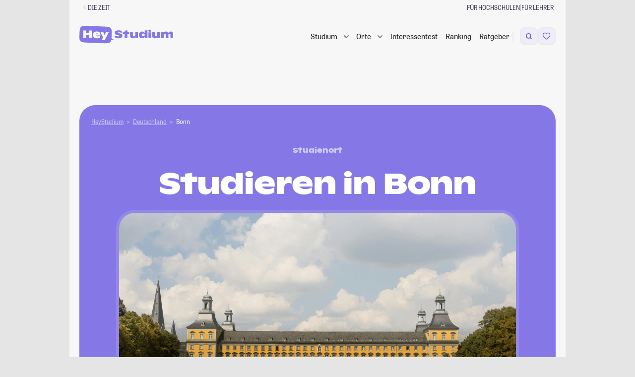

--- FILE ---
content_type: text/html; charset=UTF-8
request_url: https://studiengaenge.zeit.de/studienorte/deutschland/nordrhein-westfalen/bonn
body_size: 89907
content:

<!DOCTYPE html>
<html lang="de" class="no-js color-scheme-light" data-color-scheme="light">
<head>
    <meta charset="utf-8">
    
    <meta name="viewport" content="width=device-width, initial-scale=1, shrink-to-fit=no, viewport-fit=cover" id="viewport-meta">
    <meta http-equiv="X-UA-Compatible" content="IE=Edge">

    <link rel="stylesheet" href="https://static.zeit.de/p/zeit.web/css/web.site/framebuilder-no-layout.2df80beeb813e75c8359cfd3b1f42c97.css">
<script id="zonConfig" type="application/json">
        {
            "assetHost": "https://static.zeit.de/p/zeit.web",
            "publicPath": "https://static.zeit.de/p/zeit.web/js/",
            "jsconfHost": "https://static.zeit.de/static/js",
            "cookieFallbackDomain": "zeit.de",
            "profileURL": "https://profile.zeit.de",
            "videoPlayers": {
                "cp": {
                    "withAds": "65fa926a-0fe0-4031-8cbf-9db35cecf64a",
                    "withoutAds": "r1xb937iwZ"
                },
                "article": {
                    "withAds": "c09a3b98-8829-47a5-b93b-c3cca8a4b5e9",
                    "withoutAds": "NykzeyfYg"
                }
            },
            "actualHost": "https://www.zeit.de",
            "toggles": {
                "abtesting_ingredientdice": true,
                "adblocker_user_analytics": true,
                "adswizz": true,
                "adswizz_in_apps": false,
                "audioplayer_media_tracking": false,
                "autoplay_headed_zwe_area": true,
                "block_embeds": true,
                "bookmark_list": true,
                "bookmark_list_use_zappi": true,
                "bookmark_maintenance": false,
                "brightcove_chapter_marks": true,
                "easter_eggs": false,
                "https": false,
                "navigation_sticky": true,
                "pur2_delete_older_consent": true,
                "pur2_plausibility_check": false,
                "pur2_retrigger_piano_after_decision": true,
                "recipe_autocomplete": true,
                "sourcepoint_disabled_for_bots": true,
                "sourcepoint_iframe_a11y_fix": true,
                "sourcepoint_tracking_update": true,
                "toaster": false,
                "visibility_tracking": true,
                "youtube_embed_on_cp_behind_facade": true,
                "youtube_player_for_publishers": true,
                "youtube_player_for_publishers_with_ads_202503": true,
                "zwe_hijack_images_swiping": true,
                "comments_ads_use_postmessage": false,
                "summy": true,
                "semantic_search_hide_generated_answer": false,
                "rebrush_carousel": false
    },
            "settings": {
                "autoplay_carousel_item_duration": "",
                "autoplay_carousel_animation_duration": "",
                "bookmark_fetch_api_url": "",
                "comments_user_api_url": "",
                "following_api_url": "",
                "consent_cookie_name": "zonconsent",
                "consent_cookie_expire_days": 90,
                "everIdCookieName": "",
                "consent_fallbackcookie_expire_days": 7.0,
                "footerbar_audio_abo": "sys_gate_audio_web",
                "footerbar_audio_registration": "sys_gate_audio_web",
                "hp_overlay_active": false,
                "hp_overlay_interval": 79,
                "newsletter_signup_url": "https://newsletter.zeit.de/",
                "registration_newsletter_id": "was-jetzt",
                "sourcepoint_account_id": "692",
                "sourcepoint_authId_expire_days": "30",
                "sourcepoint_authId_version": "001",
                "sourcepoint_cdn_cname": "consent-cdn.zeit.de",
                "sourcepoint_custom_purposes": "[{\"_id\": \"650061cbc47a59059cc4387c\", \"name\": \"Drittanbieter-Inhalte aus sozialen Netzwerken in redaktionellen Inhalten\", \"slug\": \"social_embed\"},\n    {\"_id\": \"650059afdbb0cd04b459edf7\", \"name\": \"Personalisierte Werbung mit seiten\u00fcbergreifender Profilbildung (Stack)\", \"slug\": \"store_information\"},\n    {\"_id\": \"650061cbc47a59059cc43872\", \"name\": \"Eigene personalisierte Verlagsangebote\", \"slug\": \"verlagsangebote\"},\n    {\"_id\": \"650061cbc47a59059cc43877\", \"name\": \"Eigene Produkt- und Vertriebsentwicklung\", \"slug\": \"produktentwicklung\"},\n    {\"_id\": \"6527ef14a1d4e604f2ce1d44\", \"name\": \"Eigene personalisierte redaktionelle Inhaltsempfehlungen\", \"slug\": \"inhaltsempfehlungen\"},\n    {\"_id\": \"695e543303328d04567a2638\", \"name\": \"Politische Werbung mit Targeting\", \"slug\": \"politikwerbung\"}]",
                "sourcepoint_required_purposes": "[\n    {\"_id\": \"650059afdbb0cd04b459edf7\", \"name\": \"Personalisierte Werbung mit seiten\u00fcbergreifender Profilbildung (Stack)\", \"slug\": \"store_information\"},\n    {\"_id\": \"650061cbc47a59059cc43872\", \"name\": \"Eigene personalisierte Verlagsangebote\", \"slug\": \"verlagsangebote\"},\n    {\"_id\": \"650061cbc47a59059cc43877\", \"name\": \"Eigene Produkt- und Vertriebsentwicklung\", \"slug\": \"produktentwicklung\"}\n  ]",
                "sourcepoint_max_timeout": 5000,
                "sourcepoint_nocookies_message": "Um zeit.de nutzen zu k\u00f6nnen, m\u00fcssen Cookies in Ihrem Browser aktiviert sein.",
                "sourcepoint_privacy_manager_id": "1334899",
                "sourcepoint_property_href": "http://www.zeit.de",
                "sourcepoint_property_id": "3800",
                "sourcepoint_pur_privacy_manager_id": "1334881",
                "sourcepoint_purpose_social_embed": "650061cbc47a59059cc4387c",
                "sourcepoint_cookie_deadline": "2025-04-02T00:00:00.000Z",
                "sso_cookie": "zeit_sso_201501",
                "sso_session_cookie": "zeit_sso_session_201501",
                "sso_url": "https://meine.zeit.de",
                "tickaroo_liveblog_limit": 15,
                "visibility_tracking_limited_to_pages": "/exklusive-zeit-artikel",
                "wally_layout_for_followings_gate": "",
                "wally_layout_for_merkl_gate": "sys_gate_merkl_web",
                "zon_facebook_app_id": "612323834761834",
                "zon_facebook_client_token": "b77db07fdd3d7bedb7aab082499fdd78",
                "zwe_scrolljacking_intersection_threshold": 0.9,
                "zwe_scrolljacking_delay": 1000,
                "zwe_swipejacking_distance_threshold": 40
    },
            "view": {
                "advertising_enabled": true,
                "banner_channel": "campus/studium//index_trsf/zeitonline,zeitcampus",
                "genre": null,
                "is_pure_page": false,
                "product_id": "ZEDE",
                "ressort": "",
                "sub_ressort": "",
                "type": "centerpage"
    },
            "isFramebuilder": true,
            "tabletMinWidth": 768,
            "desktopMinWidth": 1000,
            "sideAdMinWidth": 998
        }
    </script>
    
    <script>
        (function() {
            var cache = null;
            function getConfig() {
                if (cache === null){
                    cache = JSON.parse(document.getElementById('zonConfig').textContent);
                }
                return cache;
            }
    
            window.Zeit = {
                assetHost: getConfig().assetHost,
                publicPath: getConfig().publicPath,
                jsconfHost: getConfig().jsconfHost,
                cookieFallbackDomain: getConfig().cookieFallbackDomain,
                profileURL: getConfig().profileURL,
                videoPlayers: getConfig().videoPlayers,
                actualHost: getConfig().actualHost,
                isFramebuilder: getConfig().isFramebuilder,
                tabletMinWidth: getConfig().tabletMinWidth,
                desktopMinWidth: getConfig().desktopMinWidth,
                sideAdMinWidth: getConfig().sideAdMinWidth,
                callMeLater: [],
                readyWhenYouAre: function( callback ) {
                    return function() {
                        Zeit.callMeLater.push([ callback, arguments ]);
                    };
                },
                device: {
                    hasSlowConnection: (function() {
                        if ( 'connection' in navigator ) {
                            if ( navigator.connection.type == 'cellular' ) {
                                return true;
                            }
    
                            if ( parseInt( navigator.connection.effectiveType, 10 ) < 4 ) {
                                return true;
                            }
                        }
    
                        return false;
                    })(),
                    hasDataSaverEnabled: (function () {
                        if ('connection' in navigator) {
                            return navigator.connection.saveData;
                        }
                        return false;
                    })()
                },
                isWrapped: navigator.userAgent.indexOf('ZONApp') > -1,
                isMobileApp: navigator.userAgent.indexOf('ZONApp') > -1,
                framebuilderUsesSSOCookieAuthn: false,
                wrapped: (function() {
                    var matches = /\bZONApp(\S+)/.exec(navigator.userAgent),
                        v = {},
                        c = 'ios';
                    if ( matches ) {
                        var parts = matches[0].split('/');
                        var versions = parts.pop().split('.');
                        var platform = parts.pop();
                        v = {
                            major: versions.shift(),
                            minor: versions.shift(),
                            patch: versions.shift()
                        }
    
                        if ( platform === 'Huawei' ) {
                            c = 'android_huawei';
                        } else if ( platform === 'Android' ) {
                            c = 'android';
                        }
                    }
    
                    return {
                        version: v,
                        client: c
                    };
                })(),
                getMobileAppVersionString: function(userAgent = window.navigator.userAgent){
                    const regex = /(ZONApp\/)([\w\d\./\-]+)(?=\s|$)/;
                    const match = userAgent.match(regex);
                    return match ? match[0] : null;
                },
                getClientWidth: function() {
                    return Math.max( document.documentElement.clientWidth || 0, window.innerWidth || 0 );
                },
                isMobileView: function() {
                    return !window.matchMedia('(min-width: ' + this.tabletMinWidth + 'px)').matches;
                },
                showMobileAds: function() {
                    return this.isMobileApp || !window.matchMedia('(min-width: 1280px)').matches;
                },
                getSiteParam: function() {
                    if ( this.isMobileApp ) {
                        return 'mobile.app.' + this.wrapped.client;
                    } else if ( this.isMobileView() ) {
                        return 'mobile.site';
                    }
                    return 'desktop.site';
                },
                dispatchEvent: function ( name, element, data ) {
                    element = typeof element !== 'undefined' && element !== null ? element : document.body;
                    data = data || null;
                    if ( typeof window.CustomEvent === 'function' ) {
                        var event = new CustomEvent( name, { bubbles: true, cancelable: true, detail: data } );
                    } else {
                        var event = document.createEvent( 'CustomEvent' );
                        event.initCustomEvent( name, true, true, data );
                    }
                    element.dispatchEvent( event );
                },
                loadJS: function( src, callback, ordered, error_callback ) {
                    // inspired by loadJS from Filament Group
                    var target = document.querySelector( 'script' ),
                        script = document.createElement( 'script' );
    
                    script.src = src;
                    script.async = !ordered;
    
                    if ( typeof callback === 'function' ) {
                        script.onload = callback;
                    }
                    if ( typeof error_callback === 'function' ) {
                        script.onerror = error_callback;
                    }
    
                    target.parentNode.insertBefore( script, target );
                },
                viewport: {
                    meta: document.getElementById('viewport-meta'),
                    standard: document.getElementById('viewport-meta').getAttribute('content'),
                    portrait: 'width=1000',
                    set: function( key ) {
                        this.meta.setAttribute( 'content', this[ key ] );
                    }
                },
                breakpoint: {
                    get: function () {
                        try {
                            return window.getComputedStyle( document.body, ':before' ).getPropertyValue( 'content' ).replace( /\W/g, '' ) || 'desktop'; // replace " and ' at last
                        } catch( e ) {
                            return 'desktop';
                        }
                    },
                    getTrackingBreakpoint: function() {
                        var point = this.get();
                        return point === 'desktop' ? 'stationaer' : point;
                    }
                },
                queue: [],
                require: function() {
                    this.queue.push( arguments );
                },
                setFontSize: function( size, updateStorage ) {
                    size = parseInt( size, 10 );
                    try {
                        if ( size >= 50 && size <= 200 && window.localStorage ) {
                            document.documentElement.style.fontSize = size + '%';
                            if ( size === 100 ) {
                                window.localStorage.removeItem( 'fontsize' );
                            } else if ( updateStorage !== false ) {
                                window.localStorage.setItem( 'fontsize', size );
                            }
                            return size;
                        }
                    } catch ( e ) {}
                },
                getFontSize: function() {
                    try {
                        if ( window.localStorage ) {
                            var size = window.localStorage.getItem( 'fontsize' );
                            if ( size >= 50 && size !== 100 && size <= 200 ) {
                                return size;
                            }
                        }
                    } catch ( e ) {}
                },
                cookieCreate: function( name, value, days, domain, secure, samesite ) {
                    var expires = '',
                        cookietext = '';
    
                    domain = domain ? domain : this.cookieFallbackDomain;
    
                    if ( days ) {
                        var date = new Date();
                        date.setTime( date.getTime() + ( days * 24 * 60 * 60 * 1000 ) );
                        expires = '; expires=' + date.toUTCString();
                    }
    
                    cookietext = name + '=' + value + expires + '; path=/; domain=' + domain;
    
                    if (typeof samesite === 'string') {
                        cookietext += ';samesite=' + samesite;
                    }
    
                    if ( secure ) {
                        cookietext += ';secure';
                    }
    
                    document.cookie = cookietext;
                },
                cookieRead: function( name ) {
                    return ( document.cookie.match( '(?:^|;) ?' + name + '\\s*=\\s*([^;]*)' ) || 0 )[ 1 ];
                },
                localStorageIsSupported: function()
                    {try{return localStorage.setItem("zontest","zontest"),localStorage.removeItem("test"),!0}catch(t){return!1}
                },
                abtest: { webtrekkId: [] },
                simpleHash: function (s) {
                    if (!Math.imul) return 0;
                    for ( var i = 0, h = 0xdeadbeef; i < s.length; i++ ) {
                        h = Math.imul( h ^ s.charCodeAt(i), 2654435761);
                    }
                    return ( h ^ h >>> 16 ) >>> 0;
                },
                calculateVariantFromId: function( choices, salt ) {
                    var stableUserId = this.user?.ssoid || this.cookieRead( 'creid' ) || window.navigator.userAgent;
                    var hashString = salt + stableUserId;
                    var index = this.simpleHash( hashString ) % ( choices.length );
                    return choices[ index ];
                },
                userGetsSplittestVariant: function({testName, percentage, tracking, trackingPath}) {
                    if ( percentage == undefined || percentage == null || !testName ) return false;
                    tracking ??= true;
                    const stableUserId = this.user?.ssoid || this.cookieRead( 'creid' ) || window.navigator.userAgent;
                    const hash = this.simpleHash( 'splittest-' + testName + stableUserId );
                    const isTestGroup = hash % 100 < percentage;
                    if ( tracking ) {
                        this.trackSplittest({
                            testName,
                            percentage,
                            groupName: isTestGroup ? "Testgruppe" : "Kontrollgruppe",
                            path: trackingPath
                        });
                    }
                    return isTestGroup;
                },
                trackSplittest: function({testName, percentage, groupName, path}) {
                    if ( !testName || !groupName ) return;
                    if ( !path ) path = window.location.pathname;
                    percentage ??= -1;
                    const percentageSuffix = percentage >= 0 ? `_${percentage}_${100 - percentage}` : '';
                    window.dataLayer = window.dataLayer || [];
                    window.dataLayer.push({
                        "event": "#ab_testing",
                        "test_name": testName + percentageSuffix,
                        "group_name": groupName,
                        "path": path
                    });
                },
                tracking: {
                    page: {
                        category: "centerpage",
                        pagination_page: 1,
                        pagination_total_pages: 1,
                        pagination_is_full_view: false,
                        vivi_page_uuid: "d995ba5a-a7fb-401a-bdc8-86cf2cbf0cda",
                        screen_url: window.location.href.split('?')[0],
                    }
                },
                user: {}
            };
    
            window.Zeit.tracking.page.ivw_device_layout = window.Zeit.getSiteParam();
    
            function parseJwt( token ) {
                var base64Url = token.split( '.' )[ 1 ];
                var base64 = base64Url.replace( '-', '+' ).replace( '_', '/' );
                return JSON.parse( window.atob( base64 ) );
            }
    
            var cookieValue = window.Zeit.cookieRead( 'zeit_sso_session_201501' );
    
            if ( cookieValue ) {
                var userObject = parseJwt( cookieValue );
                if ( userObject.id ) {
                    window.Zeit.user.ssoid = userObject.id;
                    window.Zeit.user.state = userObject.state;
                }
                if ( typeof userObject.roles !== 'undefined' ) {
                    window.Zeit.user.adFree = userObject.roles.indexOf( '10:pur_abonnent' ) > -1;
                    window.Zeit.user.hasAbo = userObject.roles.indexOf( '10:digital_abonnent' ) > -1;
                    if ( userObject.roles.indexOf( '10:pur_abonnent' ) > -1 ) {
                        window.Zeit.user.entitlements = ['adfree', 'no_ads', 'no_tracking'];
                    }
                }
            }
            if ( window.Zeit.user && window.Zeit.user.state ) {
                            if ( window.Zeit.user.entitlements ? window.Zeit.user.entitlements.includes('zplus') : window.Zeit.user.hasAbo) {
                    window.Zeit.user.iqd_usergroup = 'iqdpaid';
                } else if ( window.Zeit.user.ssoid ) {
                    window.Zeit.user.iqd_usergroup = 'iqdlogin';
                }
            }
    
            window.Zeit.user.hasPaidContentEntitlement = () => {
                return window.Zeit.user.entitlements?.some(
                    x => x != 'registration' && x != 'adfree' );
            };
    
            window.Zeit.view = getConfig().view;
            window.Zeit.view.get = function( key ) {
                return window.Zeit.view[key] || '';
            };
    
            window.Zeit.toggles = getConfig().toggles;
            window.Zeit.toggles.get = function( key ) {
                return window.Zeit.toggles[key] || false;
            }
    
            window.Zeit.settings = getConfig().settings;
            window.Zeit.settings.get = function( key, preset ) {
                return window.Zeit.settings[key] || preset;
            };
    
            window.Zeit.freebie = window.Zeit.cookieRead('freebie');
    
            if ( window.Zeit.freebie ) {
                document.documentElement.classList.add('freebie');
            }
    
            var storedFontSize = window.Zeit.getFontSize();
            if ( storedFontSize ) {
                window.Zeit.setFontSize( storedFontSize, false );
            }
        })();
    </script>        <script>
        window.dataLayer = window.dataLayer || [];
    </script>

    

    <!-- Google Tag Manager -->
    <script>
    (function(w,d,s,l,i){
        w[l]=w[l]||[];w[l].push({'gtm.start':new Date().getTime(),event:'gtm.js'});
        var f=d.getElementsByTagName(s)[0],j=d.createElement(s),dl=l!='dataLayer'?'&l='+l:'';
        j.async=true;j.src='https://www.googletagmanager.com/gtm.js?id='+i+dl+'';
        f.parentNode.insertBefore(j,f);
    })(window,document,'script','dataLayer','GTM-N75NKKT');
    </script>    <!-- End Google Tag Manager -->

        <script>
    !function () { var e = function () { var e, t = "__tcfapiLocator", a = [], n = window; for (; n;) { try { if (n.frames[t]) { e = n; break } } catch (e) { } if (n === window.top) break; n = n.parent } e || (!function e() { var a = n.document, r = !!n.frames[t]; if (!r) if (a.body) { var i = a.createElement("iframe"); i.style.cssText = "display:none", i.name = t, a.body.appendChild(i) } else setTimeout(e, 5); return !r }(), n.__tcfapi = function () { for (var e, t = arguments.length, n = new Array(t), r = 0; r < t; r++)n[r] = arguments[r]; if (!n.length) return a; if ("setGdprApplies" === n[0]) n.length > 3 && 2 === parseInt(n[1], 10) && "boolean" == typeof n[3] && (e = n[3], "function" == typeof n[2] && n[2]("set", !0)); else if ("ping" === n[0]) { var i = { gdprApplies: e, cmpLoaded: !1, cmpStatus: "stub" }; "function" == typeof n[2] && n[2](i) } else a.push(n) }, n.addEventListener("message", (function (e) { var t = "string" == typeof e.data, a = {}; try { a = t ? JSON.parse(e.data) : e.data } catch (e) { } var n = a.__tcfapiCall; n && window.__tcfapi(n.command, n.version, (function (a, r) { var i = { __tcfapiReturn: { returnValue: a, success: r, callId: n.callId } }; t && (i = JSON.stringify(i)), e.source.postMessage(i, "*") }), n.parameter) }), !1)) }; "undefined" != typeof module ? module.exports = e : e() }();
</script>    <style>
        div[id^="sp_message_container"] {
            color-scheme: auto;
            padding: env(safe-area-inset-top, 0) env(safe-area-inset-right, 0) env(safe-area-inset-bottom, 0) env(safe-area-inset-left, 0);
        }
    </style>
    <script src="https://static.zeit.de/p/zeit.web/js/zustimmungsverwaltung.7189c2f02f6558a0df4e.js" ></script>

    <script>
    var zappi = {
        bookmarkable: false,
        uuid: null,
        pageTitle: document.title.replace( ' | DIE ZEIT', '' ),
        postMessage( event ) {
            if ( window.webkit && window.webkit.messageHandlers && window.webkit.messageHandlers.pageHandler ) {
                // iOS
                window.webkit.messageHandlers.pageHandler.postMessage( event );
            } else if ( window.appInterface && window.appInterface.handlePageEvent ) {
                // Andoid
                window.appInterface.handlePageEvent( JSON.stringify( event ) );
            }
        },
        updateUser( action ) {
            this.postMessage({
                type: 'user',
                action: action || 'update'
            });
        },
        handleEvent( event ) {
            var data = { type: event.type };
            if ( event.type === 'readystatechange' ) {
                data.readyState = document.readyState;
            }
            this.postMessage( data );
        }
    };

    zappi.postMessage({
        type: 'info',
        bookmarkable: zappi.bookmarkable,
        uuid: zappi.uuid,
        pageTitle: zappi.pageTitle,
        title: "DIE ZEIT Startseite",
        supertitle: null,
        image: null,
        comments: false,
        entitlements: [],
        access: null,
        freebie: false && !window.Zeit.freebie && window.Zeit?.user?.entitlements?.includes('zplus'),
        // Only pass following type if it equals author
        ...("centerpage" === 'author' ? { followingType: "centerpage" } : {})
    });

    if ( '__tcfapi' in window ) {
        window.__tcfapi('addEventListener', 2, function( tcData, success ) {
            if ( success && tcData.eventStatus === 'useractioncomplete' ) {
                zappi.postMessage({
                    type: 'useractioncomplete',
                    consent: tcData.tcString,
                });
            }
        });
    }

    window.addEventListener( 'load', zappi );
    document.addEventListener( 'readystatechange', zappi );
    document.addEventListener( 'DOMContentLoaded', zappi );
</script>    <script>
    if ( window.zappi && window.Zeit.isMobileApp && 'localStorage' in window ) {
        window.zappi.userStatus = function() {
            var stored = localStorage.getItem( 'zappiUserState' );
            var state = window.Zeit.user && window.Zeit.user.state;
            var action = state === 'active' ? 'login' : 'update';

            if ( localStorage.getItem( 'updateUserProfile' ) === 'true' ) {
                this.updateUser();
                localStorage.removeItem( 'updateUserProfile' );
            } else if ( state && state !== stored ) {
                this.updateUser( action );
                localStorage.setItem( 'zappiUserState', state );
            } else if ( !state && stored ) {
                this.updateUser( 'logout' );
                localStorage.removeItem( 'zappiUserState' );
            }
        };
        window.zappi.userStatus();
    }
</script>


    <script>
        ( function() {
            var html = document.documentElement;

            function testTouchDevice() {
                // https://stackoverflow.com/a/4819886
                // touchevents will deprecate in Modernizr 3.9 and are not reliable to detect.
                // http://www.stucox.com/blog/you-cant-detect-a-touchscreen/
                return ( ( 'ontouchstart' in window ) ||
                    ( navigator.maxTouchPoints > 0 ) ||
                    ( navigator.msMaxTouchPoints > 0 ) );
            }

            // .(no-)js as basic
            html.classList.replace( 'no-js', 'js' );

            // detect touch devices
            if ( testTouchDevice() ) {
                html.classList.add( 'touchevents' );
            } else {
                html.classList.add( 'no-touchevents' );
            }

            /* deprecated, polyfill Modernizr functionality */
            if ( !( 'Modernizr' in window ) ) {
                window.Modernizr = {
                    touchevents: testTouchDevice()
                };

                try {
                    Object.defineProperty( window.Modernizr, 'touchevents', {
                        get: function() {
                            console.warn( 'window.Modernizr is deprecated. Don\'t rely on its tests, since they could be removed at any time soon.' );
                            return testTouchDevice();
                        }
                    });
                } catch ( err ) {}
            }
        })();
    </script>

    <!-- adcontroller head start -->
<!-- adcontroller load -->
<script>
    if (!window.Zeit.user.adFree) {

        var urlParams = new URLSearchParams(document.location.search),
            liveSlug = 'static.zeit.de/iqd',
            awsSlug = 's3.eu-central-1.amazonaws.com/prod.iqdcontroller.iqdigital',
            mode = urlParams.get('iqdeployment') || 'live',
            suffix = window.Zeit.showMobileAds() ? '_mob' : '',
            urlPrefix = mode === 'live' ? liveSlug : awsSlug,
            adcSrc = 'https://' + urlPrefix + '/cdn_iqdzeit' + suffix + '/' + mode + '/iqadcontroller.js',
            script = document.createElement('script');

        script.src = adcSrc;

                if ( 'performance' in window ) {
            window.performance.mark("before-adcontroller-load");
        }
        document.head.appendChild(script);

    } else {
        document.documentElement.dataset.purUser = '';
    }
</script><!-- Adcontoller mapping -->
<script>
    (function () {
        if( window.Zeit.user && window.Zeit.user.adFree ) {
            return;
        }
        window.AdController = {
            i: null, // page info
            q: [], // render queue
            f: false, // is finalized
            s: false, // is staged
            n: false, // is initialized
            r: null, // ready function
            c: [], // command queue
            setPageInfo: function (i) {
                window.AdController.i = i;
            },
            stage: function () {
                window.AdController.s = true;
            },
            initialize: function () {
                window.AdController.n = true;
            },
            render: function (n, c) {
                window.AdController.q.push([n, c]);
            },
            finalize: function () {
                window.AdController.f = true;
            },
            ready: function (callback) {
                window.AdController.r = callback;
            },
            startLoadCycle: function () {
                window.AdController.c.push(['startLoadCycle']);
            },
            reload: function (p, t) {
                window.AdController.c.push(['reload', p, t]);
            },
            reinitialize: function (i) {
                window.AdController.c.push(['reinitialize', i]);
            }
        };
    })();
</script><!-- mandanten object -->
<script>
    if (typeof AdController !== 'undefined') {
        var cmsObject = {
            $handle: 'index',
            level2: 'campus',
            level3: 'studium',
            level4: '',
            $autoSizeFrames: true,
            keywords: 'zeitonline,zeitcampus',
            tma: ''
        };
        var kws = cmsObject.keywords.split(',');
        if ( window.Zeit.user && window.Zeit.user.iqd_usergroup ) {
            kws.push(window.Zeit.user.iqd_usergroup);
        }
        if (window.localStorage.getItem('political_ad') !== null) {
            kws.push('political_ad');
        }
        cmsObject.keywords = kws.join(',');

        cmsObject.isWrapperApp = window.Zeit.isMobileApp;
        cmsObject.platform = window.Zeit.showMobileAds() ? 'mobile' : 'desktop';

        if ( !AdController._initialized ) {
            AdController.setPageInfo( cmsObject );
            try {
                AdController.stage();
            } catch ( e ) {}
            AdController.initialize();
        } else {
            (function checkDOMReadyState(c) {
                try {
                    if (AdController.getRenderController().isReady()) {
                        AdController.reinitialize(cmsObject);
                    }
                } catch (e) {
                    if (c < 50) {
                        c++;
                        setTimeout(function () {
                            checkDOMReadyState(c);
                        }, 100);
                    }
                }
            })(0);
        }
    }
</script><!-- ad controller head end -->

    <script src="https://static.zeit.de/p/zeit.web/js/colorscheme.7f8ad1f1b54757a1a732.js" ></script>

    
    <!-- zeit.web.core.template.include_in_head injection point -->
<!-- Generated via framebuilder. ZON Version 4.407. Params: banner_channel=campus%2Fstudium%2F%2Findex_trsf%2Fzeitonline%2Czeitcampus&amp;gtm_container_id=GTM-N75NKKT&amp;no_layout=1&amp;page_slice=html_head&amp;pur=1 -->

<script>
    if (typeof AdController !== "undefined") {
        AdController.i.$handle = "index";
        AdController.i.level2 = "campus";
        AdController.i.level3 = "studium";
    }
</script>

<base href="/" />

<link rel="icon" href="/favicon.ico" type="image/x-icon">
<link rel="icon" href="/favicon.svg" type="image/svg+xml">
<title>Studieren in Bonn</title>
<meta http-equiv="Content-Type" content="text/html; charset=UTF-8">
<meta name="viewport" content="width=device-width, initial-scale=1, maximum-scale=5, minimum-scale=1">
<meta name="description" content="In Bonn gibt es 5 Hochschulen. Wenn du in Bonn studieren möchtest, findest du hier alle Infos, die dich zum richtigen Studiengang führen.">
<meta name="robots" content="index,follow,noarchive,max-snippet:-1,max-image-preview:large,max-video-preview:-1">
<meta property="fb:app_id" content="638028906281625" />
<meta property="og:site_name" content="HeyStudium">
<meta property="og:title" content="Studieren in Bonn">
<meta property="og:description" content="In Bonn gibt es 5 Hochschulen. Wenn du in Bonn studieren möchtest, findest du hier alle Infos, die dich zum richtigen Studiengang führen.">
<meta property="og:image" content="http://studiengaenge.zeit.de/build/app/images/logo_og_hey-studium.png">


    <link rel="canonical" href="https://studiengaenge.zeit.de/studienorte/deutschland/nordrhein-westfalen/bonn">
    <meta property="og:url" content="https://studiengaenge.zeit.de/studienorte/deutschland/nordrhein-westfalen/bonn">

<!-- Start VWO Async SmartCode -->
<script id='vwoCode'>
    if (!window.Zeit.user.adFree) {
        <!-- Start VWO Async SmartCode -->
window._vwo_code || (function() {
    var account_id=709255,
        version=2.1,
        settings_tolerance=2000,
        hide_element='body',
        hide_element_style = 'opacity:0 !important;filter:alpha(opacity=0) !important;background:none !important;transition:none !important;',
        /* DO NOT EDIT BELOW THIS LINE */
        f=false,w=window,d=document,v=d.querySelector('#vwoCode'),cK='_vwo_'+account_id+'_settings',cc={};try{var c=JSON.parse(localStorage.getItem('_vwo_'+account_id+'_config'));cc=c&&typeof c==='object'?c:{}}catch(e){}var stT=cc.stT==='session'?w.sessionStorage:w.localStorage;code={nonce:v&&v.nonce,use_existing_jquery:function(){return typeof use_existing_jquery!=='undefined'?use_existing_jquery:undefined},library_tolerance:function(){return typeof library_tolerance!=='undefined'?library_tolerance:undefined},settings_tolerance:function(){return cc.sT||settings_tolerance},hide_element_style:function(){return'{'+(cc.hES||hide_element_style)+'}'},hide_element:function(){if(performance.getEntriesByName('first-contentful-paint')[0]){return''}return typeof cc.hE==='string'?cc.hE:hide_element},getVersion:function(){return version},finish:function(e){if(!f){f=true;var t=d.getElementById('_vis_opt_path_hides');if(t)t.parentNode.removeChild(t);if(e)(new Image).src='https://dev.visualwebsiteoptimizer.com/ee.gif?a='+account_id+e}},finished:function(){return f},addScript:function(e){var t=d.createElement('script');t.type='text/javascript';if(e.src){t.src=e.src}else{t.text=e.text}v&&t.setAttribute('nonce',v.nonce);d.getElementsByTagName('head')[0].appendChild(t)},load:function(e,t){var n=this.getSettings(),i=d.createElement('script'),r=this;t=t||{};if(n){i.textContent=n;d.getElementsByTagName('head')[0].appendChild(i);if(!w.VWO||VWO.caE){stT.removeItem(cK);r.load(e)}}else{var o=new XMLHttpRequest;o.open('GET',e,true);o.withCredentials=!t.dSC;o.responseType=t.responseType||'text';o.onload=function(){if(t.onloadCb){return t.onloadCb(o,e)}if(o.status===200||o.status===304){_vwo_code.addScript({text:o.responseText})}else{_vwo_code.finish('&e=loading_failure:'+e)}};o.onerror=function(){if(t.onerrorCb){return t.onerrorCb(e)}_vwo_code.finish('&e=loading_failure:'+e)};o.send()}},getSettings:function(){try{var e=stT.getItem(cK);if(!e){return}e=JSON.parse(e);if(Date.now()>e.e){stT.removeItem(cK);return}return e.s}catch(e){return}},init:function(){if(d.URL.indexOf('__vwo_disable__')>-1)return;var e=this.settings_tolerance();w._vwo_settings_timer=setTimeout(function(){_vwo_code.finish();stT.removeItem(cK)},e);var t;if(this.hide_element()!=='body'){t=d.createElement('style');var n=this.hide_element(),i=n?n+this.hide_element_style():'',r=d.getElementsByTagName('head')[0];t.setAttribute('id','_vis_opt_path_hides');v&&t.setAttribute('nonce',v.nonce);t.setAttribute('type','text/css');if(t.styleSheet)t.styleSheet.cssText=i;else t.appendChild(d.createTextNode(i));r.appendChild(t)}else{t=d.getElementsByTagName('head')[0];var i=d.createElement('div');i.style.cssText='z-index: 2147483647 !important;position: fixed !important;left: 0 !important;top: 0 !important;width: 100% !important;height: 100% !important;background: white !important;';i.setAttribute('id','_vis_opt_path_hides');i.classList.add('_vis_hide_layer');t.parentNode.insertBefore(i,t.nextSibling)}var o=window._vis_opt_url||d.URL,s='https://dev.visualwebsiteoptimizer.com/j.php?a='+account_id+'&u='+encodeURIComponent(o)+'&vn='+version;if(w.location.search.indexOf('_vwo_xhr')!==-1){this.addScript({src:s})}else{this.load(s+'&x=true')}}};w._vwo_code=code;code.init();})();
<!-- End VWO Async SmartCode -->
    }
</script>
<!-- End VWO Async SmartCode -->

<link href="/build/app/styles/main.css?1767880558" rel="stylesheet" type="text/css">

<link rel="stylesheet" href="/styles.css?1767880558">
<script type="module" src="/polyfills.js?1767880558" defer></script>
<script type="module" src="/main.js?1767880558" defer></script>
    <link rel="stylesheet" href="/build/app/pages/location/locationPage.css?1767880558"/>
    <link rel="stylesheet" href="/build/vendor/leaflet/leaflet.css?1767880558"/>
    <link rel="stylesheet" href="/build/vendor/leaflet.markercluster/MarkerCluster.css?1767880558"/>
    <link rel="stylesheet" href="/build/vendor/leaflet.markercluster/MarkerCluster.Default.css?1767880558"/>


<script type="application/ld+json">
    {
        "@context": "https://schema.org",
        "@type": "Organization",
        "name": "HeyStudium",
        "description": "",
        "foundingDate": "2023-05-09",
        "parentOrganization": {
            "@id": "https://www.zeit.de/index#publisher",
            "name": "DIE ZEIT",
            "url": "https://www.zeit.de/index"
        },
        "url": "https://studiengaenge.zeit.de/",
        "logo": "https://studiengaenge.zeit.de/build/app/images/logo-hey-studium.svg?1657548073",
        "sameAs": [
            "https://www.facebook.com/HeyStudium-111996704452553",
            "https://www.instagram.com/heystudium_zeit/",
            "https://www.tiktok.com/@heystudium",
            "https://www.wikidata.org/wiki/Q125867483"
        ]
    }
</script>


</head>
<body>
    
<!-- Generated via framebuilder. ZON Version 4.398. Params: banner_channel=campus%2Fstudium%2F%2Findex_trsf%2Fzeitonline%2Czeitcampus&amp;gtm_container_id=GTM-N75NKKT&amp;no_layout=1&amp;page_slice=upper_body&amp;pur=1 --><a class="skiplink" href="#main" id="top" title="Direkt zum Inhalt springen">Zum Inhalt springen</a>

<script>
    window.snowplowConfig = {
        collectorUrl: 'c.zeit.de',
        ssoCookieName: 'zeit_sso_201501',
    }

    window.snowplowData = window.snowplowData || {};
    window.snowplowData.heyPage = {
        pagetype: 'contentseite-t17',
    }
</script>


<!-- Start VWO Mapp integration -->
<script type='text/javascript'>
    (function(window) {
        var wt_vwoConfig = window.wt_vwoConfig || {
            parameterIdVariation: "10"
        };

        window.wt_vwo=function(b){if("page"===b.mode&&"after"===b.type&&1===b.requestCounter){var d=b.instance,k=wt_vwoConfig,l=function(a){if(!a.variationName||!a.testName)return 0;var e="vwo_"+a.testName+"_"+a.testId,f={};f[k.parameterIdVariation]=a.variationName;if("undefined"!==typeof d.vwoTracked[e+"_"+a.variationName])return 0;window.setTimeout(function(){d.sendinfo({linkId:e,customClickParameter:f})},200);d.vwoTracked[e+"_"+a.variationName]=!0},m=function(){for(var a=window._vwo_exp,e=window._vwo_exp_ids,
                                                                                                                                                                                                                                                                                                                                                                                                                                                                                             f=0,d=e.length;f<d;f++){var b=e[f];if("undefined"!==typeof a[b]&&a[b].ready){var g=a[b],c=g.type.toLowerCase();if("visual_ab"===c||"visual"===c||"split_url"===c)c="","undefined"!==typeof g.combination_chosen&&(c=g.combination_chosen),"undefined"!==typeof g.comb_n[c]&&l({version:"1.0.2",testId:b,testName:g.name,variationId:c,variationName:g.comb_n[c]})}}},h=function(){try{m()}catch(a){}window.setTimeout(function(){h()},500)};(function(){window._vis_opt_queue=window._vis_opt_queue||[];window._vis_opt_queue.push(function(){"undefined"===
        typeof d.vwoTracked&&(d.vwoTracked={},h())})})()}};window.wts=window.wts||[];window.wts.push(["wt_vwo"]);

    })(window);
</script>
<!-- End VWO Mapp integration -->

<div id="stdTracker" class="tracker">
    <!-- Webtrekk 3.1.1, (c) www.webtrekk.com -->
    <script type="text/javascript" src="//scripts.zeit.de/static/js/webtrekk/webtrekk_v4.5.3.js"></script>
    <script data-std-script-execute-on-ajax>
        var webtrekk = {
            sendViaSDK: window.Zeit.isMobileApp,
            linkTrack : "",
            heatmap : "0",
            linkTrackAttribute: "id"
        };

        var stdtrekk = {
            'contentId': "redaktion.campus.studiengaenge..contentseite-t17.zede|studiengaenge.zeit.de/studienorte/deutschland/nordrhein-westfalen/bonn",
            'customParameter': {
                1: "", // Hochschule  Zur Erfassung der Hochschulzugehörigkeit bei allen Profilen (Hochschule und Studiengänge)
                2: "", // Fachgruppe  Zur Erfassung der Fachgruppen, zu denen ein Studiengangsprofil gehört
                3: "", // Studienfeld  Zur Erfassung der Studienfelder, zu denen ein Studiengangsprofil gehört
                4: "", // Studienfeld  Zur Erfassung des Studienziels, das mit dem jeweiligen Studiengang angestrebt wird
                5: "2026-01-08 14:55",// Last Published  Zeitstempel der letzten Publizierung
                6: "bonn", // Standort  Zur Erfassung der Standorte, die zu einem Profil gehören
                7: "", // Hochschultyp  Zur Erfassung des Hochschultyps eines Profils
                8: "", // Studiendauer  Zur Erfassung der Studiendauer eines Studiengangprofils
                9: "", // Startsemester  Zur Erfassung des Startsemesters eines Studiengangprofils
                10: "", // Studienformen  Zur Erfassung der Studienform eines Studiengangprofils
                11: "", // Fehlermeldung  Fehlermeldung der Formularfelder einer Seite.
                12: window.Zeit.getSiteParam("site"), // Seitenversion Endgerät  Unterscheidung zwischen den unterschiedlichen IVW-Angeboten, die für das jeweilige Layout der Seite gelten.
                13: "", // Profilart  Zur Erfassung des Status einer Profilseite als Basis- oder Premiumprofil.
                14: "", // Tabs  Zur Erfassung, welches Tab des Profils beim Seitenaufruf ausgewählt ist
                15: "", // Studienbereiche  Zur Erfassung der Studienbereiche zu denen ein Studiengang gehört
                16: "", // Lehramt  Zur Erfassung der Art des Lehramtsabschlusses, dass für den jeweiligen Studiengang möglich ist
                17: "", // Zulassungsmodus  Zur Erfassung des Zulassungsmodus
                18: "", // Studieren ohne Abitur  Zur Erfassung, ob es sich dabei um einen Studiengang ohne Abitur handelt
                19: "", // Trägerschaft  Zur Erfassung der Trägerschaft einer Hochschule
                20: "", // Studierendenzahl  Zur Erfassung der Zahl der Studierenden an einer bestimmten Hochschule
                21: "", // Stichwortsuche  Zur Auswertung der Stichwortsuche
                22: "", // Anzeigenverstärker  Zur Erfassung, ob, und wenn ja, welche Art von Anzeigenverstärker (AZV) bei dem jeweiligen Profil zur Zeit des Seitenaufrufs aktiv ist
                23: (document.cookie.indexOf("zeit_sso_201501") >= 0) ? "angemeldet" : "nicht_angemeldet",
                24: "",
                28: "",
                29: "", // ID des Basisprofils (der Basisprofile auf Suchergebnisseiten)
                30: "", // Welches Lead-Formular enabled/dargestellt wird. Möglich: information, frage, information|frage
                31: "", // Clickout options
                32: "",
                35: "",
                36: "",
                51: window.performance && window.performance.getEntriesByType("navigation")[0] && window.performance.getEntriesByType("navigation")[0].type
            }
        };

                var stdVwoProfileType = "";
        var stdVwoIsCollegePlaceMarket = "";

        var aptrekk = {
            linkTrack : "standard",
            heatmap : "0",
            linkTrackAttribute: "data-wt-click"
        };

        var ap = new webtrekkV3(aptrekk);
        ap.trackId = "821266747973781";
        ap.trackDomain = "audev.zeit.de";
        ap.executePluginFunction = "wt_vwo";
        ap.cookie = '3';
        ap.contentGroup = {
            1: "redaktion",
            2: "campus",
            3: "studiengaenge",
            4: "",
            5: "contentseite-t17",
            6: "zede"
        };
        ap.contentId = stdtrekk.contentId;
        ap.customParameter = stdtrekk.customParameter;

        ap.customSessionParameter = {
            1: stdtrekk.contentId
        };

                    ap.sendinfo();
            </script>

    <noscript><div><img alt="" width="1" height="1" src="https://audev.zeit.de/821266747973781/wt.pl?p=311,redaktion.campus.studiengaenge..contentseite-t17.zede|studiengaenge.zeit.de/studienorte/deutschland/nordrhein-westfalen/bonn,0,0,0,0,0,0,0,0&amp;cg1=redaktion&amp;cg2=heystudium&amp;cg3=studiengaenge&amp;cg4=&amp;cg5=contentseite-t17&amp;cg6=zede&amp;cp1=&amp;cp2=&amp;cp3=&amp;cp4=&amp;cp5=2026-01-08 14:55&amp;cp6=bonn&amp;cp7=&amp;cp8=&amp;cp9=&amp;cp10=&amp;cp11=&amp;cp12=desktop.site&amp;cp13=&amp;cp14=&amp;cp15=&amp;cp16=&amp;cp17=&amp;cp18=&amp;cp19=&amp;cp20=&amp;cp21=&amp;cp22=&amp;cp23=&amp;cp24=&amp;cp28=&amp;cp29=&amp;cp30=&amp;cp31="></div></noscript>
    <!--start: c1 tracker-->
    <div class="c1_tracker"><script type="text/javascript">
            if (typeof(cre_client) != "undefined") {
                cre_client.set_page_view();
                cre_client.set_service_id("zon");
                cre_client.set_origin("web");
                cre_client.set_content_id("/studienorte/deutschland/nordrhein-westfalen/bonn");
                cre_client.set_cms_id("{urn:uuid:b36c67bd-39bf-44d2-9ab6-6dc2aba347df}");
                cre_client.set_channel("studium");
                cre_client.set_sub_channel("studiengaenge");
                cre_client.set_doc_type("contentseite-t17");
                cre_client.set_heading("");
                cre_client.set_kicker("");
                cre_client.request();
            }
        </script></div>
</div>


<div id="site" class="std-pageWrapper " role="document">
    <div class="std-adLayout">
        <div class="std-header__zon">
    <div class="std-region std-region--horizontalOnly">
        <div class="std-postfix std-postfix--center std-postfix--gutters2XS std-text std-text--xs">
            <div class="std-postfix__fixed">
                <a href="https://www.zeit.de/index" aria-label="DIE ZEIT">
                    <svg class="
        std-icon
                                std-icon--s                                        std-icon--light                                                        std-postfix__icon    "
    >
    <use href="/build/styleguide/assets/icons.svg?1767880558#arrow-left"></use>
</svg>

                </a>
            </div>
            <div class="std-postfix__fixed">
                <a href="https://www.zeit.de/index" target="_blank" rel="noopener">DIE ZEIT</a>
            </div>
            <div class="std-postfix__fluid">
                <!-- spacer -->
            </div>
            <div class="std-postfix__fixed std-text std-text--uppercase">
                <a href="/fuer-hochschulen">Für Hochschulen</a>
            </div>
            <div class="std-postfix__fixed std-color std-color--gray200" style="margin-top: -3px">
                |
            </div>
            <div class="std-postfix__fixed std-text std-text--uppercase">
                <a href="https://www.zeitfuerdieschule.de/themen/studien-und-berufsorientierung/mit-heystudium-zum-passenden-studiengang/">Für Lehrer</a>
            </div>
        </div>
    </div>
</div>
<suma-nav class="std-header std-pageWrapper" data-test="header">
    <div class="std-header__app">
        <div class="std-screenMargin">
            <div class="std-region std-region--verticalOnly std-header__appTopRegion">
                <div class="std-postfix std-postfix--center std-postfix--gutters std-postfix--between">
                    <div class="std-postfix__fixed">
                        <a href="/"
                                data-wt-click="{ct: '//studiengaenge.zeit.de/',ck:{4:'stationaer',5:'stoa-nav',6:'',7:'',8:'',9:'logo',10:'',11:''}}"
                        >
                            <img src="/build/app/images/logo-hey-studium.svg?1767880558"
                                 class="std-header__logo"
                                 alt="Logo: HeyStudium Studienorientierung von DIE ZEIT">
                        </a>
                    </div>
                    <div class="std-postfix__fixed">
                        <div class="std-postfix std-postfix--center std-postfix--gutters std-hidden-screen-l-down">
                            <div class="std-postfix__fixed">
                                <suma-nav-panel-link nav-panel-id="desktop-studium">
                                    <button type="button" class="std-header__navLink std-header__navLink--withChildren">
                                        Studium
                                    </button>
                                </suma-nav-panel-link>
                            </div>
                            <div class="std-postfix__fixed">
                                <suma-nav-panel-link nav-panel-id="desktop-orte">
                                    <button type="button" class="std-header__navLink std-header__navLink--withChildren">
                                        Orte
                                    </button>
                                </suma-nav-panel-link>
                            </div>
                            <div class="std-postfix__fixed">
                                <a href="/sit" class="std-header__navLink"
                                        data-wt-click="{ct: '//studiengaenge.zeit.de/sit',ck:{4:'stationaer',5:'stoa-nav',6:'3',7:'1',8:'',9:'sit',10:'',11:''}}"
                                >Interessentest</a>
                            </div>
                            <div class="std-postfix__fixed">
                                <a href="/ranking"
                                   class="std-header__navLink"
                                        data-wt-click="{ct: '/ranking',ck:{4:'stationaer',5:'stoa-nav',6:'4',7:'1',8:'',9:'ranking',10:'',11:''}}"
                                >Ranking</a>
                            </div>
                            <div class="std-postfix__fixed">
                                <a href="/ratgeber"
                                   class="std-header__navLink"
                                   data-wt-click="{ct: '/ratgeber',ck:{4:'stationaer',5:'stoa-nav',6:'4',7:'1',8:'',9:'ratgeber',10:'',11:''}}"
                                >Ratgeber</a>
                            </div>

                            <div class="std-postfix__fixed std-hiddenUninitialized std-hiddenUninitialized--webapp">
                                <suma-nav-panel-link nav-panel-id="desktop-profil">
                                    <button data-test="toggleUserMenuButton"
                                            class="std-button  std-button--accent  std-button--s"
                                            style="--std-button-font-weight: bold; --hoverBackgroundColor: var(--std-color-accent);">
                                        <suma-if-logged-in>
                                            Dein Profil
                                        </suma-if-logged-in>
                                        <suma-if-logged-out>
                                            Anmelden
                                        </suma-if-logged-out>
                                    </button>
                                </suma-nav-panel-link>
                            </div>
                            <div class="std-header__itemWithDividerLeft std-postfix__fixed">
                                <a href="/studienangebote"
                                   title="Suche"
                                   class="std-button std-button--s std-button--square  std-button--accent100 ">
                                    <svg class="
        std-icon
                                std-icon--s                                                                                                    "
    >
    <use href="/build/styleguide/assets/icons.svg?1767880558#magnifier-bold"></use>
</svg>

                                </a>
                            </div>
                            <div class="std-header__itemWithBadge std-postfix__fixed">
                                <suma-watchlist-entries-counter onboarding-enabled class="std-header__itemBadge"></suma-watchlist-entries-counter>
                                <a href="/user/merkliste"
                                   data-wt-click="{ct: '//studiengaenge.zeit.de/user/merkliste',ck:{4:'stationaer',5:'stoa-nav',6:'6',7:'3',8:'',9:'merkliste_icon',10:'',11:''}}"
                                   title="Merkliste"
                                   class="std-button std-button--s std-button--square  std-button--accent100 ">
                                    <svg class="
        std-icon
                                        std-icon--m                                                                                            "
    >
    <use href="/build/styleguide/assets/icons.svg?1767880558#heart"></use>
</svg>

                                </a>
                            </div>
                        </div>
                    </div>
                    <div class="std-postfix std-postfix--center std-postfix--gutters std-hidden-screen-xl-up">
                        <div class="std-postfix__fixed">
                            <a href="/studienangebote"
                               title="Suche"
                               class="std-clickable std-clickable--touchy  std-color--grayBase ">
                                <svg class="
        std-icon
                                        std-icon--m                                                                                        std-postfix__icon    "
    >
    <use href="/build/styleguide/assets/icons.svg?1767880558#magnifier-bold"></use>
</svg>

                            </a>
                        </div>
                        <div class="std-header__itemWithDividerLeft std-header__itemWithBadge std-postfix__fixed">
                            <suma-watchlist-entries-counter onboarding-enabled class="std-header__itemBadge"></suma-watchlist-entries-counter>
                            <suma-nav-panel-link nav-panel-id="mobile-nav"
                                                 mark-as-open-if-any-panel-is-open="true">
                                <button type="button"
                                        aria-label="Navigation"
                                        data-test="mobileNavButton"
                                        class="std-postfix__icon">
                                    <div class="std-header__menuToggle std-menuToggle">
                                        <span class="std-menuToggle__line"></span>
                                        <span class="std-menuToggle__line"></span>
                                        <span class="std-menuToggle__line"></span>
                                    </div>
                                </button>
                            </suma-nav-panel-link>
                        </div>
                    </div>
                </div>
            </div>
            <div class="std-header__navPanels std-hiddenUninitialized std-hiddenUninitialized--webapp">
                <div class="std-hidden-screen-l-down">

    <suma-nav-panel id="desktop-profil">
        <div class="std-region std-region--default std-region--noPadding std-region--bordered std-region--roundedL std-region--forceRounded">
            <div class="std-grid std-grid--1of2">
                <div class="std-grid__cell std-grid__cell">
                    <div class="std-region std-region--m">
                        <div class="std-row std-row--xs">
                            <div class="std-headline std-headline--h5">Dein Profil</div>
                        </div>
                        <p class="std-row std-row--m">
                            Hier findest du dein Interessenprofil und deine gemerkten Studiengänge.
                        </p>
                        <suma-if-logged-in>
                            <a href="/logout" class="std-button std-button--accent100"
                                    data-wt-click="{ct: '//studiengaenge.zeit.de/logout',ck:{4:'stationaer',5:'stoa-nav',6:'6',7:'1',8:'',9:'logout',10:'',11:''}}"
                            >Abmelden</a>
                        </suma-if-logged-in>
                        <suma-if-logged-out>
                            <div class="std-postfix std-postfix--gutters">
                                <div class="std-postfix__fixed">
                                    <a href="/login?entry_service=topnavi" class="std-button std-button--accent100"
                                       data-test="login-button"
                                       style="--std-button-font-weight: bold;width: 145px;"
                                            data-wt-click="{ct: '//studiengaenge.zeit.de/login',ck:{4:'stationaer',5:'stoa-nav',6:'7',7:'',8:'',9:'login',10:'',11:''}}"
                                    >Anmelden</a>
                                </div>
                                <div class="std-postfix__fixed">
                                    <a href="/register-sso?entry_service=topnavi"
                                       class="std-header__getStartedButton std-button std-button--accent"
                                       style="--std-button-font-weight: bold;"
                                            data-wt-click="{ct: '//studiengaenge.zeit.de/register-sso',ck:{4:'stationaer',5:'stoa-nav',6:'8',7:'',8:'',9:'get_started',10:'',11:''}}"
                                    >Registrieren</a>
                                </div>
                            </div>
                        </suma-if-logged-out>
                    </div>
                </div>
                <div class="std-grid__cell">
                    <div class="std-region std-region--m">
                        <a class="std-header__menuItem std-header__menuItem--button"
                           data-wt-click="{ct: '//studiengaenge.zeit.de/user/sit/result',ck:{4:'stationaer',5:'stoa-nav',6:'6',7:'2',8:'',9:'interessenprofil',10:'',11:''}}"
                           href="/user/sit/result">Dein Interessenprofil</a>
                        <a class="std-header__menuItem std-header__menuItem--button"
                           data-wt-click="{ct: '//studiengaenge.zeit.de/user/sit/recommendation',ck:{4:'stationaer',5:'stoa-nav',6:'6',7:'3',8:'',9:'passende_studiengaenge',10:'',11:''}}"
                           href="/user/sit/recommendation">Passende Studiengänge</a>
                        <a class="std-header__menuItem std-header__menuItem--button"
                           href="/user/merkliste"
                           data-wt-click="{ct: '//studiengaenge.zeit.de/user/merkliste',ck:{4:'stationaer',5:'stoa-nav',6:'6',7:'4',8:'',9:'merkliste',10:'',11:''}}">
                            <span class="std-postfix std-postfix--center std-postfix--guttersXS">
                                <span class="std-postfix__fixed">Merkliste</span>
                                <span class="std-postfix__fixed">
                                    <suma-watchlist-entries-counter></suma-watchlist-entries-counter>
                                </span>
                            </span>
                        </a>
                        <a class="std-header__menuItem std-header__menuItem--button" href="/user/profile"
                                data-wt-click="{ct: 'https://studiengaenge.zeit.de/user/profile',ck:{4:'stationaer',5:'stoa-nav',6:'6',7:'5',8:'',9:'deine_daten',10:'',11:''}}">
                            Deine Daten
                        </a>
                    </div>
                </div>
            </div>
        </div>
    </suma-nav-panel>

    <suma-nav-panel id="desktop-studium">
        <div class="std-region std-region--default std-region--noPadding std-region--bordered std-region--roundedL std-region--forceRounded">
            <div class="std-grid">
                <div class="std-grid__cell std-grid__cell--6of12">
                    <div class="std-region std-region--m">
                        <div class="std-row std-row--xs">
                            <div class="std-headline std-headline--h5">Studium</div>
                        </div>
                        <p class="std-row std-row--m">
                            Ein interessanter Studiengang nach dem anderen.<br>
                            Wir helfen dir, dein passendes Studium zu finden.
                        </p>
                        <a href="/artikel/was-soll-ich-studieren" class="std-button std-button--accent100"
                            data-wt-click="{ct: '//studiengaenge.zeit.de/artikel/was-soll-ich-studieren',ck:{4:'stationaer',5:'stoa-nav',6:'1',7:'1',8:'',9:'was_soll_ich_studieren',10:'',11:''}}"
                        >Was soll ich studieren?</a>
                    </div>
                </div>
                <div class="std-grid__cell std-grid__cell--3of12">
                    <div class="std-region std-region--m">
                        <suma-nav-panel-link nav-panel-id="desktop-studium-themenfelder" hide-others="false">
                            <button type="button" class="std-header__menuItem std-header__menuItem--button std-header__menuItem--withChildren">
                                Themenfelder
                            </button>
                        </suma-nav-panel-link>
                        <suma-nav-panel-link nav-panel-id="desktop-studium-abschluesse" hide-others="false">
                            <button type="button" class="std-header__menuItem std-header__menuItem--button std-header__menuItem--withChildren">
                                Studienabschlüsse
                            </button>
                        </suma-nav-panel-link>
                        <suma-nav-panel-link nav-panel-id="desktop-studium-hochschultypen" hide-others="false">
                            <button type="button" class="std-header__menuItem std-header__menuItem--button std-header__menuItem--withChildren">
                                Hochschultypen
                            </button>
                        </suma-nav-panel-link>
                    </div>
                </div>
                <div class="std-grid__cell std-grid__cell--3of12">
                    <div class="std-region std-region--m std-region--gray50 std-block std-block--vertical">
                        <suma-nav-panel id="desktop-studium-themenfelder" secondary="true">
                            <a class="std-header__menuItem std-text std-text--bold" href="https://studiengaenge.zeit.de/studium" data-wt-click="{ct: '//studiengaenge.zeit.de/studium',ck:{4:'stationaer',5:'stoa-nav',6:'1',7:'2',8:'',9:'themenfelder',10:'',11:''}}">Alle Themenfelder</a>
                            <a class="std-header__menuItem" href="/studium/umwelt-und-klima" data-wt-click="{ct: '//studiengaenge.zeit.de/studium/umwelt-und-klima',ck:{4:'stationaer',5:'stoa-nav',6:'1',7:'3',8:'',9:'klima_und_umwelt',10:'',11:''}}">Klima und Umwelt</a>
                            <a class="std-header__menuItem" href="/studium/design-und-kunst" data-wt-click="{ct: '//studiengaenge.zeit.de/studium/design-und-kunst',ck:{4:'stationaer',5:'stoa-nav',6:'1',7:'4',8:'',9:'design_und_kunst',10:'',11:''}}">Design und Kunst</a>
                            <a class="std-header__menuItem" href="/studium/gesellschaftswissenschaften" data-wt-click="{ct: '//studiengaenge.zeit.de/studium/gesellschaftswissenschaften',ck:{4:'stationaer',5:'stoa-nav',6:'1',7:'5',8:'',9:'gesellschaftswissenschaften',10:'',11:''}}">Gesellschaftswissenschaften</a>
                        </suma-nav-panel>
                        <suma-nav-panel id="desktop-studium-abschluesse" secondary="true">
                            <a class="std-header__menuItem std-text std-text--bold" href="/studienformate" data-wt-click="{ct: '//studiengaenge.zeit.de/studienformate',ck:{4:'stationaer',5:'stoa-nav',6:'1',7:'6',8:'',9:'alle_abschluesse',10:'',11:''}}">Alle Studienabschlüsse</a>
                            <a class="std-header__menuItem" href="/studienformate/bachelor" data-wt-click="{ct: '//studiengaenge.zeit.de/studienformate/bachelor',ck:{4:'stationaer',5:'stoa-nav',6:'1',7:'7',8:'',9:'bachelor',10:'',11:''}}">Bachelor</a>
                            <a class="std-header__menuItem" href="/studienformate/master" data-wt-click="{ct: '//studiengaenge.zeit.de/studienformate/master',ck:{4:'stationaer',5:'stoa-nav',6:'1',7:'8',8:'',9:'master',10:'',11:''}}">Master</a>
                            <a class="std-header__menuItem" href="/studienformate/duales-studium" data-wt-click="{ct: '//studiengaenge.zeit.de/studienformate/duales-studium',ck:{4:'stationaer',5:'stoa-nav',6:'1',7:'9',8:'',9:'duales_studium',10:'',11:''}}">Duales Studium</a>
                        </suma-nav-panel>
                        <suma-nav-panel id="desktop-studium-hochschultypen" secondary="true">
                            <a class="std-header__menuItem std-text std-text--bold" href="/hochschultypen" data-wt-click="{ct: '//studiengaenge.zeit.de/hochschultypen',ck:{4:'stationaer',5:'stoa-nav',6:'1',7:'10',8:'',9:'hochschultypen',10:'',11:''}}">Alle Hochschultypen</a>
                            <a class="std-header__menuItem" href="/hochschultypen/universitaeten" data-wt-click="{ct: '//studiengaenge.zeit.de/hochschultypen/universitaeten',ck:{4:'stationaer',5:'stoa-nav',6:'1',7:'11',8:'',9:'universitaeten',10:'',11:''}}">Universitäten</a>
                            <a class="std-header__menuItem" href="/hochschultypen/fachhochschulen-haw" data-wt-click="{ct: '//studiengaenge.zeit.de/hochschultypen/fachhochschulen-haw',ck:{4:'stationaer',5:'stoa-nav',6:'1',7:'12',8:'',9:'fachhochschulen_haw',10:'',11:''}}">Fachhochschulen / HAW</a>
                            <a class="std-header__menuItem" href="/hochschultypen/auslaendische-hochschulen" data-wt-click="{ct: '//studiengaenge.zeit.de/hochschultypen/auslaendische-hochschulen',ck:{4:'stationaer',5:'stoa-nav',6:'1',7:'13',8:'',9:'auslaendische_hochschulen',10:'',11:''}}">Ausländische Hochschulen</a>
                        </suma-nav-panel>
                    </div>
                </div>
            </div>
        </div>
    </suma-nav-panel>

    <suma-nav-panel id="desktop-orte">
        <div class="std-region std-region--default std-region--noPadding std-region--bordered std-region--roundedL std-region--forceRounded">
            <div class="std-grid">
                <div class="std-grid__cell std-grid__cell--6of12">
                    <div class="std-region std-region--m">
                        <div class="std-row std-row--xs">
                            <div class="std-headline std-headline--h5">Orte</div>
                        </div>
                        <p class="std-row std-row--m">
                            Es gibt viele Studienorte – In- oder Ausland? Groß- oder Kleinstadt? Hier findest du alle Orte in denen du studieren kannst.
                        </p>
                        <a href="/studienorte" class="std-button std-button--accent100"
                                data-wt-click="{ct: '//studiengaenge.zeit.de/studienorte',ck:{4:'stationaer',5:'stoa-nav',6:'2',7:'1',8:'',9:'alle_studienorte',10:'',11:''}}"
                        >Alle Studienorte</a>
                    </div>
                </div>
                <div class="std-grid__cell std-grid__cell--3of12">
                    <div class="std-region std-region--m">
                        <suma-nav-panel-link nav-panel-id="desktop-orte-deutschland" hide-others="false">
                            <button type="button" class="std-header__menuItem std-header__menuItem--button std-header__menuItem--withChildren">
                                Deutschland
                            </button>
                        </suma-nav-panel-link>
                        <a href="/studienorte/schweiz" class="std-header__menuItem std-header__menuItem--button"
                                data-wt-click="{ct: '//studiengaenge.zeit.de/studienorte/schweiz',ck:{4:'stationaer',5:'stoa-nav',6:'2',7:'7',8:'',9:'schweiz',10:'',11:''}}"
                        >Schweiz</a>
                        <a href="/studienorte/oesterreich" class="std-header__menuItem std-header__menuItem--button"
                                data-wt-click="{ct: '//studiengaenge.zeit.de/studienorte/oesterreich',ck:{4:'stationaer',5:'stoa-nav',6:'2',7:'8',8:'',9:'oesterreich',10:'',11:''}}"
                        >Österreich</a>
                    </div>
                </div>
                <div class="std-grid__cell std-grid__cell--3of12">
                    <div class="std-region std-region--m std-region--gray50 std-block std-block--vertical">
                        <suma-nav-panel id="desktop-orte-deutschland" secondary="true">
                            <a href="/studienorte/deutschland" class="std-header__menuItem std-text std-text--bold" data-wt-click="{ct: '//studiengaenge.zeit.de/studienorte/deutschland',ck:{4:'stationaer',5:'stoa-nav',6:'2',7:'2',8:'',9:'deutschland',10:'',11:''}}">Deutschlandweit</a>
                            <a href="/studienorte/deutschland/hamburg/hamburg" class="std-header__menuItem" data-wt-click="{ct: '//studiengaenge.zeit.de/studienorte/deutschland/hamburg/hamburg',ck:{4:'stationaer',5:'stoa-nav',6:'2',7:'3',8:'',9:'hamburg',10:'',11:''}}">Hamburg</a>
                            <a href="/studienorte/deutschland/berlin/berlin" class="std-header__menuItem" data-wt-click="{ct: '//studiengaenge.zeit.de/studienorte/deutschland/berlin/berlin',ck:{4:'stationaer',5:'stoa-nav',6:'2',7:'4',8:'',9:'berlin',10:'',11:''}}">Berlin</a>
                            <a href="/studienorte/deutschland/bayern/muenchen" class="std-header__menuItem" data-wt-click="{ct: '//studiengaenge.zeit.de/studienorte/deutschland/bayern/muenchen',ck:{4:'stationaer',5:'stoa-nav',6:'2',7:'5',8:'',9:'muenchen',10:'',11:''}}">München</a>
                            <a href="/studienorte/deutschland/hessen/frankfurt-am-main" class="std-header__menuItem" data-wt-click="{ct: '//studiengaenge.zeit.de/studienorte/deutschland/hessen/frankfurt_am_main',ck:{4:'stationaer',5:'stoa-nav',6:'2',7:'6',8:'',9:'frankfurt',10:'',11:''}}">Frankfurt</a>
                        </suma-nav-panel>
                    </div>
                </div>
            </div>
        </div>
    </suma-nav-panel>
</div>

                <div class="std-hidden-screen-xl-up">
    <suma-nav-panel id="mobile-nav">
        <div class="std-region std-region--default std-region--bordered std-region--borderedBlack std-region--bordered std-region--borderedBlackBlack std-region--s std-region--roundedS">
            <suma-if-logged-in class="std-hiddenUninitialized std-hiddenUninitialized--webapp">
                <suma-nav-panel-link nav-panel-id="mobile-profil">
                    <button type="button" class="std-header__menuItem std-header__menuItem--button std-header__menuItem--withChildren is-highlight">
                        Dein Profil
                        <div class="std-header__menuItemButtonDescription">Hier findest du dein Interessenprofil und deine gemerkten Studiengänge.</div>
                    </button>
                </suma-nav-panel-link>
            </suma-if-logged-in>
            <suma-nav-panel-link nav-panel-id="mobile-studium">
                <button type="button" class="std-header__menuItem std-header__menuItem--withChildren">
                    Studium
                </button>
            </suma-nav-panel-link>
            <suma-nav-panel-link nav-panel-id="mobile-orte">
                <button type="button" class="std-header__menuItem std-header__menuItem--withChildren">
                    Orte
                </button>
            </suma-nav-panel-link>
            <a href="/sit" class="std-header__menuItem"
                    data-wt-click="{ct: '//studiengaenge.zeit.de/sit',ck:{4:'stationaer',5:'stoa-nav',6:'3',7:'1',8:'',9:'sit',10:'',11:''}}"
            >Interessentest</a>
            <a href="/ranking"
               rel="noopener"
               class="std-header__menuItem"
               data-wt-click="{ct: '/ranking',ck:{4:'stationaer',5:'stoa-nav',6:'4',7:'1',8:'',9:'ranking',10:'',11:''}}"
            >Ranking</a>
            <a href="/ratgeber"
               rel="noopener"
               class="std-header__menuItem"
               data-wt-click="{ct: '/ratgeber',ck:{4:'stationaer',5:'stoa-nav',6:'4',7:'1',8:'',9:'ratgeber',10:'',11:''}}"
            >Ratgeber</a>

            <a class="std-header__menuItem"
               href="/user/merkliste"
                    data-wt-click="{ct: '//studiengaenge.zeit.de/user/merkliste',ck:{4:'stationaer',5:'stoa-nav',6:'6',7:'3',8:'',9:'merkliste',10:'',11:''}}"
            >
                    <span class="std-postfix std-postfix--center std-postfix--guttersXS">
                        <span class="std-postfix__fixed">Merkliste</span>
                        <span class="std-postfix__fixed">
                            <suma-watchlist-entries-counter></suma-watchlist-entries-counter>
                        </span>
                    </span>
            </a>

            <suma-if-logged-out class="std-hiddenUninitialized std-hiddenUninitialized--webapp">
                <div class="std-region std-region--default std-region--s std-region--rounded2XS">
                    <div class="std-grid std-grid--gutters std-grid--1of2">
                        <div class="std-grid__cell">
                            <div class="std-header__navButton">
                                <a href="/login?entry_service=topnavi" class="std-button std-button--accent100 std-button--block">Anmelden</a>
                            </div>
                        </div>
                        <div class="std-grid__cell">
                            <div class="std-header__navButton">
                                <a href="/register-sso?entry_service=topnavi" class="std-button std-button--accent std-button--block">Registrieren</a>
                            </div>
                        </div>
                    </div>
                </div>
            </suma-if-logged-out>
        </div>
    </suma-nav-panel>

    <suma-nav-panel id="mobile-profil">
        <div class="std-region std-region--default std-region--s std-region--bordered std-region--borderedBlack std-region--roundedS">
            <suma-nav-panel-link nav-panel-id="mobile-nav">
                <button class="std-block std-region std-region--s std-region--rounded2XS std-region--gray50 std-region--clickable">
    <div class="std-postfix std-postfix--center std-postfix--gutters">
        <div class="std-postfix__fixed">
            <svg class="
        std-icon
                                                        std-icon--accent                                std-icon--circle                        std-icon--inverted                std-postfix__icon    "
    >
    <use href="/build/styleguide/assets/icons.svg?1767880558#arrow-left"></use>
</svg>

        </div>
        <div class="std-postfix__fluid stc-color std-color--accent">
            Zurück
        </div>
    </div>
</button>
            </suma-nav-panel-link>

            <div class="std-region std-region--s">
                <a class="std-header__menuItem"
                   data-wt-click="{ ct: '/user/sit/result', ck: { 4: 'stationaer', 5: 'stoa-nav', 6: '4', 7: '1', 9: 'interessenprofil' } }"
                   href="/user/sit/result"
                   data-wt-click="{ct: '//studiengaenge.zeit.de/user/sit/result',ck:{4:'stationaer',5:'stoa-nav',6:'6',7:'1',8:'',9:'interessenprofil',10:'',11:''}}"
                >Dein Interessenprofil</a>
                <a class="std-header__menuItem"
                   data-wt-click="{ ct: '/user/sit/recommendation', ck: { 4: 'stationaer', 5: 'stoa-nav', 6: '4', 7: '2', 9: 'passende_studiengaenge' } }"
                   href="/user/sit/recommendation"
                   data-wt-click="{ct: '//studiengaenge.zeit.de/user/sit/recommendation',ck:{4:'stationaer',5:'stoa-nav',6:'6',7:'2',8:'',9:'passende_studiengaenge',10:'',11:''}}"
                >Passende Studiengänge</a>
                <a class="std-header__menuItem"
                   href="/user/merkliste"
                   data-wt-click="{ct: '//studiengaenge.zeit.de/user/merkliste',ck:{4:'stationaer',5:'stoa-nav',6:'6',7:'3',8:'',9:'merkliste',10:'',11:''}}"
                >
                    <span class="std-postfix std-postfix--center std-postfix--guttersXS">
                        <span class="std-postfix__fixed">Merkliste</span>
                        <span class="std-postfix__fixed">
                            <suma-watchlist-entries-counter></suma-watchlist-entries-counter>
                        </span>
                    </span>
                </a>
                <a class="std-header__menuItem"  href="/user/profile" data-wt-click="{ct: 'https://studiengaenge.zeit.de/user/profile',ck:{4:'stationaer',5:'stoa-nav',6:'6',7:'4',8:'',9:'deine_daten',10:'',11:''}}">
                    Deine Daten
                </a>
                <a class="std-header__menuItem" href="/logout"
                        data-wt-click="{ct: '//studiengaenge.zeit.de/logout',ck:{4:'stationaer',5:'stoa-nav',6:'6',7:'5',8:'',9:'logout',10:'',11:''}}">
                    Abmelden
                </a>
            </div>
        </div>
    </suma-nav-panel>

    <suma-nav-panel id="mobile-studium">
        <div class="std-region std-region--default std-region--s std-region--bordered std-region--borderedBlack std-region--roundedS">
            <div class="std-row">
                <suma-nav-panel-link nav-panel-id="mobile-nav">
                    <button class="std-block std-region std-region--s std-region--rounded2XS std-region--gray50 std-region--clickable">
    <div class="std-postfix std-postfix--center std-postfix--gutters">
        <div class="std-postfix__fixed">
            <svg class="
        std-icon
                                                        std-icon--accent                                std-icon--circle                        std-icon--inverted                std-postfix__icon    "
    >
    <use href="/build/styleguide/assets/icons.svg?1767880558#arrow-left"></use>
</svg>

        </div>
        <div class="std-postfix__fluid stc-color std-color--accent">
            Zurück
        </div>
    </div>
</button>
                </suma-nav-panel-link>
            </div>

            <div class="std-region std-region--s std-region--gray50 std-region--rounded2XS">
                <div class="std-row std-row--xs">
                    <div class="std-headline std-headline--h5">Studium</div>
                </div>
                <p class="std-row std-row--m">
                    Ein interessanter Studiengang nach dem anderen.<br>
                    Wir helfen dir, dein passendes Studium zu finden.
                </p>
                <a href="/artikel/was-soll-ich-studieren" class="std-button std-button--accent100"
                        data-wt-click="{ct: '//studiengaenge.zeit.de/artikel/was-soll-ich-studieren',ck:{4:'stationaer',5:'stoa-nav',6:'1',7:'1',8:'',9:'was_soll_ich_studieren',10:'',11:''}}"
                >Was soll ich studieren?</a>
            </div>

            <div class="std-region std-region--s">
                <suma-nav-panel-link nav-panel-id="mobile-studium-themenfelder">
                    <button type="button" class="std-header__menuItem std-header__menuItem--withChildren">
                        Themenfelder
                    </button>
                </suma-nav-panel-link>
                <suma-nav-panel-link nav-panel-id="mobile-studium-abschluesse">
                    <button type="button" class="std-header__menuItem std-header__menuItem--withChildren">
                        Studienabschlüsse
                    </button>
                </suma-nav-panel-link>
                <suma-nav-panel-link nav-panel-id="mobile-studium-hochschultypen">
                    <button type="button" class="std-header__menuItem std-header__menuItem--withChildren">
                        Hochschultypen
                    </button>
                </suma-nav-panel-link>
            </div>
        </div>
    </suma-nav-panel>

    <suma-nav-panel id="mobile-studium-themenfelder">
        <div class="std-region std-region--default std-region--s std-region--bordered std-region--borderedBlack std-region--roundedS">
            <suma-nav-panel-link nav-panel-id="mobile-studium">
                <button class="std-block std-region std-region--s std-region--rounded2XS std-region--gray50 std-region--clickable">
    <div class="std-postfix std-postfix--center std-postfix--gutters">
        <div class="std-postfix__fixed">
            <svg class="
        std-icon
                                                        std-icon--accent                                std-icon--circle                        std-icon--inverted                std-postfix__icon    "
    >
    <use href="/build/styleguide/assets/icons.svg?1767880558#arrow-left"></use>
</svg>

        </div>
        <div class="std-postfix__fluid stc-color std-color--accent">
            Zurück
        </div>
    </div>
</button>
            </suma-nav-panel-link>

            <div class="std-region std-region--s">
                <a class="std-header__menuItem std-text std-text--bold" href="/studium" data-wt-click="{ct: '//studiengaenge.zeit.de/studium',ck:{4:'stationaer',5:'stoa-nav',6:'1',7:'2',8:'',9:'themenfelder',10:'',11:''}}">Alle Themenfelder</a>
                <a class="std-header__menuItem" href="/studium/umwelt-und-klima" data-wt-click="{ct: '//studiengaenge.zeit.de/studium/umwelt-und-klima',ck:{4:'stationaer',5:'stoa-nav',6:'1',7:'3',8:'',9:'klima_und_umwelt',10:'',11:''}}">Klima und Umwelt</a>
                <a class="std-header__menuItem" href="/studium/design-und-kunst" data-wt-click="{ct: '//studiengaenge.zeit.de/studium/design-und-kunst',ck:{4:'stationaer',5:'stoa-nav',6:'1',7:'4',8:'',9:'design_und_kunst',10:'',11:''}}">Design und Kunst</a>
                <a class="std-header__menuItem" href="/studium/gesellschaftswissenschaften" data-wt-click="{ct: '//studiengaenge.zeit.de/studium/gesellschaftswissenschaften',ck:{4:'stationaer',5:'stoa-nav',6:'1',7:'5',8:'',9:'gesellschaftswissenschaften',10:'',11:''}}">Gesellschaftswissenschaften</a>
            </div>
        </div>
    </suma-nav-panel>

    <suma-nav-panel id="mobile-studium-abschluesse">
        <div class="std-region std-region--default std-region--s std-region--bordered std-region--borderedBlack std-region--roundedS">
            <suma-nav-panel-link nav-panel-id="mobile-studium">
                <button class="std-block std-region std-region--s std-region--rounded2XS std-region--gray50 std-region--clickable">
    <div class="std-postfix std-postfix--center std-postfix--gutters">
        <div class="std-postfix__fixed">
            <svg class="
        std-icon
                                                        std-icon--accent                                std-icon--circle                        std-icon--inverted                std-postfix__icon    "
    >
    <use href="/build/styleguide/assets/icons.svg?1767880558#arrow-left"></use>
</svg>

        </div>
        <div class="std-postfix__fluid stc-color std-color--accent">
            Zurück
        </div>
    </div>
</button>
            </suma-nav-panel-link>

            <div class="std-region std-region--s">
                <a class="std-header__menuItem std-text std-text--bold" href="/studienformate" data-wt-click="{ct: '//studiengaenge.zeit.de/studienformate',ck:{4:'stationaer',5:'stoa-nav',6:'1',7:'6',8:'',9:'alle_abschluesse',10:'',11:''}}"">Alle Studienabschlüsse</a>
                <a class="std-header__menuItem" href="/studienformate/bachelor" data-wt-click="{ct: '//studiengaenge.zeit.de/studienformate/bachelor',ck:{4:'stationaer',5:'stoa-nav',6:'1',7:'7',8:'',9:'bachelor',10:'',11:''}}">Bachelor</a>
                <a class="std-header__menuItem" href="/studienformate/master" data-wt-click="{ct: '//studiengaenge.zeit.de/studienformate/master',ck:{4:'stationaer',5:'stoa-nav',6:'1',7:'8',8:'',9:'master',10:'',11:''}}">Master</a>
                <a class="std-header__menuItem" href="/studienformate/duales-studium" data-wt-click="{ct: '//studiengaenge.zeit.de/studienformate/duales-studium',ck:{4:'stationaer',5:'stoa-nav',6:'1',7:'9',8:'',9:'duales_studium',10:'',11:''}}">Duales Studium</a>
            </div>
        </div>
    </suma-nav-panel>

    <suma-nav-panel id="mobile-studium-hochschultypen">
        <div class="std-region std-region--default std-region--s std-region--bordered std-region--borderedBlack std-region--roundedS">
            <suma-nav-panel-link nav-panel-id="mobile-studium">
                <button class="std-block std-region std-region--s std-region--rounded2XS std-region--gray50 std-region--clickable">
    <div class="std-postfix std-postfix--center std-postfix--gutters">
        <div class="std-postfix__fixed">
            <svg class="
        std-icon
                                                        std-icon--accent                                std-icon--circle                        std-icon--inverted                std-postfix__icon    "
    >
    <use href="/build/styleguide/assets/icons.svg?1767880558#arrow-left"></use>
</svg>

        </div>
        <div class="std-postfix__fluid stc-color std-color--accent">
            Zurück
        </div>
    </div>
</button>
            </suma-nav-panel-link>

            <div class="std-region std-region--s">
                <a class="std-header__menuItem std-text std-text--bold" href="https://studiengaenge.zeit.de/hochschultypen" data-wt-click="{ct: '//studiengaenge.zeit.de/hochschultypen',ck:{4:'stationaer',5:'stoa-nav',6:'1',7:'10',8:'',9:'hochschultypen',10:'',11:''}}">Alle Hochschultypen</a>
                <a class="std-header__menuItem" href="/hochschultypen/universitaeten" data-wt-click="{ct: '//studiengaenge.zeit.de/hochschultypen/universitaeten',ck:{4:'stationaer',5:'stoa-nav',6:'1',7:'11',8:'',9:'universitaeten',10:'',11:''}}">Universitäten</a>
                <a class="std-header__menuItem" href="/hochschultypen/fachhochschulen-haw" data-wt-click="{ct: '//studiengaenge.zeit.de/hochschultypen/fachhochschulen-haw',ck:{4:'stationaer',5:'stoa-nav',6:'1',7:'12',8:'',9:'fachhochschulen_haw',10:'',11:''}}">Fachhochschulen / HAW</a>
                <a class="std-header__menuItem" href="/hochschultypen/auslaendische-hochschulen" data-wt-click="{ct: '//studiengaenge.zeit.de/hochschultypen/auslaendische-hochschulen',ck:{4:'stationaer',5:'stoa-nav',6:'1',7:'13',8:'',9:'auslaendische_hochschulen',10:'',11:''}}">Ausländische Hochschulen</a>
            </div>
        </div>
    </suma-nav-panel>

    <suma-nav-panel id="mobile-orte">
        <div class="std-region std-region--default std-region--s std-region--bordered std-region--borderedBlack std-region--roundedS">
            <div class="std-row">
                <suma-nav-panel-link nav-panel-id="mobile-nav">
                    <button class="std-block std-region std-region--s std-region--rounded2XS std-region--gray50 std-region--clickable">
    <div class="std-postfix std-postfix--center std-postfix--gutters">
        <div class="std-postfix__fixed">
            <svg class="
        std-icon
                                                        std-icon--accent                                std-icon--circle                        std-icon--inverted                std-postfix__icon    "
    >
    <use href="/build/styleguide/assets/icons.svg?1767880558#arrow-left"></use>
</svg>

        </div>
        <div class="std-postfix__fluid stc-color std-color--accent">
            Zurück
        </div>
    </div>
</button>
                </suma-nav-panel-link>
            </div>

            <div class="std-region std-region--s std-region--gray50 std-region--rounded2XS">
                <div class="std-row std-row--xs">
                    <div class="std-headline std-headline--h5">Orte</div>
                </div>
                <p class="std-row std-row--m">
                    Es gibt viele Studienorte – In- oder Ausland? Groß- oder Kleinstadt?<br>
                    Hier findest du alle Orte in denen du studieren kannst.
                </p>
                <a href="/studienorte" class="std-button std-button--accent100"
                        data-wt-click="{ct: '//studiengaenge.zeit.de/studienorte',ck:{4:'stationaer',5:'stoa-nav',6:'2',7:'1',8:'',9:'alle_studienorte',10:'',11:''}}"
                >Alle Studienorte</a>
            </div>

            <div class="std-region std-region--s">
                <suma-nav-panel-link nav-panel-id="mobile-orte-deutschland">
                    <button type="button" class="std-header__menuItem std-header__menuItem--withChildren">
                        Deutschland
                    </button>
                </suma-nav-panel-link>
                <a href="/studienorte/schweiz" class="std-header__menuItem"
                        data-wt-click="{ct: '//studiengaenge.zeit.de/studienorte/schweiz',ck:{4:'stationaer',5:'stoa-nav',6:'2',7:'7',8:'',9:'schweiz',10:'',11:''}}"
                >Schweiz</a>
                <a href="/studienorte/oesterreich" class="std-header__menuItem"
                        data-wt-click="{ct: '//studiengaenge.zeit.de/studienorte/oesterreich',ck:{4:'stationaer',5:'stoa-nav',6:'2',7:'8',8:'',9:'oesterreich',10:'',11:''}}"
                >Österreich</a>
            </div>
        </div>
    </suma-nav-panel>

    <suma-nav-panel id="mobile-orte-deutschland">
        <div class="std-region std-region--default std-region--s std-region--bordered std-region--borderedBlack std-region--roundedS">
            <suma-nav-panel-link nav-panel-id="mobile-studium">
                <button class="std-block std-region std-region--s std-region--rounded2XS std-region--gray50 std-region--clickable">
    <div class="std-postfix std-postfix--center std-postfix--gutters">
        <div class="std-postfix__fixed">
            <svg class="
        std-icon
                                                        std-icon--accent                                std-icon--circle                        std-icon--inverted                std-postfix__icon    "
    >
    <use href="/build/styleguide/assets/icons.svg?1767880558#arrow-left"></use>
</svg>

        </div>
        <div class="std-postfix__fluid stc-color std-color--accent">
            Zurück
        </div>
    </div>
</button>
            </suma-nav-panel-link>

            <div class="std-region std-region--s">
                <a href="/studienorte/deutschland" class="std-header__menuItem std-text std-text--bold" data-wt-click="{ct: '//studiengaenge.zeit.de/studienorte/deutschland',ck:{4:'stationaer',5:'stoa-nav',6:'2',7:'2',8:'',9:'deutschland',10:'',11:''}}">Deutschlandweit</a>
                <a href="/studienorte/deutschland/hamburg/hamburg" class="std-header__menuItem" data-wt-click="{ct: '//studiengaenge.zeit.de/studienorte/deutschland/hamburg/hamburg',ck:{4:'stationaer',5:'stoa-nav',6:'2',7:'3',8:'',9:'hamburg',10:'',11:''}}">Hamburg</a>
                <a href="/studienorte/deutschland/berlin/berlin" class="std-header__menuItem" data-wt-click="{ct: '//studiengaenge.zeit.de/studienorte/deutschland/berlin/berlin',ck:{4:'stationaer',5:'stoa-nav',6:'2',7:'4',8:'',9:'berlin',10:'',11:''}}">Berlin</a>
                <a href="/studienorte/deutschland/bayern/muenchen" class="std-header__menuItem" data-wt-click="{ct: '//studiengaenge.zeit.de/studienorte/deutschland/bayern/muenchen',ck:{4:'stationaer',5:'stoa-nav',6:'2',7:'5',8:'',9:'muenchen',10:'',11:''}}">München</a>
                <a href="/studienorte/deutschland/hessen/frankfurt-am-main" class="std-header__menuItem" data-wt-click="{ct: '//studiengaenge.zeit.de/studienorte/deutschland/hessen/frankfurt_am_main',ck:{4:'stationaer',5:'stoa-nav',6:'2',7:'6',8:'',9:'frankfurt',10:'',11:''}}">Frankfurt</a>
            </div>
        </div>
    </suma-nav-panel>

</div>

            </div>
        </div>
    </div>
</suma-nav>


                                            <div class="std-screenMargin__undo std-text std-text--centered  std-adContainer std-adContainer--desktop std-adContainer--desktop--pos_1">
        <div class="iqdcontainer" data-placement="pos_1" data-device="desktop"></div>
    </div>

        
        
        <main id="main" class="std-row std-row--xl">
            <div data-test="content">
                        <div class="std-screenMargin std-screenMargin[l-down]--none std-row std-row--xl">
        <div data-std-external-id="pageHeader"
             class="std-region std-region--s std-region--accent std-region--roundedM std-region[xl]--roundedL  std-region--notched ">
            <div class="std-region__unpadHorizontally std-region__unpadTop">
    <div class="std-region std-region--transparent std-region--s std-region[xl]--m std-row std-row--s">
        <suma-breadcrumb>
    <nav aria-label="breadcrumb">
        <ol class="std-breadcrumb std-screenMargin" itemscope itemtype="http://schema.org/BreadcrumbList">
                <li class="std-breadcrumb__item" itemprop="itemListElement" itemscope itemtype="http://schema.org/ListItem">
        <a class="std-breadcrumb__link" href="/" itemprop="item">
            <span itemprop="name">HeyStudium</span>
        </a>
        <meta itemprop="position" content="1" />
    </li>

                                                                            <li class="std-breadcrumb__item" itemprop="itemListElement" itemscope itemtype="http://schema.org/ListItem">
        <a class="std-breadcrumb__link" href="/studienorte/deutschland" itemprop="item">
            <span itemprop="name">Deutschland</span>
        </a>
        <meta itemprop="position" content="2" />
    </li>

                                                                <li class="std-breadcrumb__item" itemprop="itemListElement" itemscope itemtype="https://schema.org/ListItem">
        <span itemprop="name">Bonn</span>
        <meta itemprop="position" content="3" />
    </li>

                    </ol>
    </nav>
</suma-breadcrumb>

    </div>
</div>
            <div class="std-region std-region--noPadding std-region[xl]--3xl std-region--horizontalOnly std-row std-row--xl std-row std-row[xl]--4xl">
                <div class="std-text std-text--centered">
                    <div class="std-row std-row--m">
                        <div class="std-color std-color--faded std-headline std-headline--h7">
                            Studienort
                        </div>
                    </div>
                    <div class="std-row std-row--m">
                        <h1 class="std-headline std-headline--h1 std-headline--autoHyphens">
                            Studieren in Bonn
                        </h1>
                    </div>

                                            <div class="std-row std-row--m">
                            <img class="std-image std-image--roundedS std-image[xl]--roundedL std-image--borderedSemiTransparent"
                                 src="/uploads/cms/66d87164d8a68_Bonn5 5.png?1767880558=&amp;width=816&amp;height=458&amp;optimize=medium&amp;auto=avif"
                                 alt="Bild Bonn"/>
                        </div>
                    
                    <div class="std-row std-row--l">
                        <div class="std-text std-text--xl">
                            Wenn du dich für ein Studium in Bonn interessierst,<br>
                            hast du die Wahl zwischen 5 Hochschulen und 259 Studiengängen. Gar nicht so leicht! Aber wir helfen dir gerne, dich weiter zu orientieren!
                        </div>
                    </div>

                    <div class="std-centered std-centered--horizontally std-row std-row--m">
                        <div class="std-postfix std-postfix--gutters">
                            <div class="std-postfix__fixed">
                                <span onclick="window.location.href='/studienangebote?ort=Bonn'" class="std-button std-button--transparent" tabindex="0" role="link">259 Studiengänge</span>
                            </div>
                            <div class="std-postfix__fixed">
                                <span onclick="window.location.href='/hochschulen?ort=Bonn'" class="std-button std-button--transparent" tabindex="0" role="link">5 Hochschulen</span>
                            </div>
                        </div>
                    </div>
                </div>
            </div>
        </div>

                    <div class="std-region std-region--noPadding std-region[xl]--3xl std-region--horizontalOnly">
                <div class="std-region std-region--default std-region--roundedL std-region--s std-region[xl]--xs std-row std-row--xl std-ribbonContainer">
                    <span class="stdLocationPage-factsRibbon std-ribbon std-ribbon--hexagon2 std-ribbon--yellow">
                        <span class="std-ribbon__content">
                          Facts
                        </span>
                    </span>
                    <div class="std-grid std-grid--gutters std-grid--guttersS std-grid--1of2 std-grid[l]--fit std-grid--centerWidowLine">
                                                    <div class="std-grid__cell std-region std-region--white std-region--bordered std-region--s std-region--topM std-region--bottomM std-region[xl]--topL std-region[xl]--bottomL std-region--roundedM std-text std-text--centered">
                                <div class="std-headline std-headline--h4 std-headline--accent std-row std-row--3xs">
                                    335,79 K
                                </div>
                                <div class="std-text std-text--m">Einwohner</div>
                            </div>
                                                                            <div class="std-grid__cell std-region std-region--white std-region--bordered std-region--s std-region--topM std-region--bottomM std-region[xl]--topL std-region[xl]--bottomL std-region--roundedM std-text std-text--centered">
                                <div class="std-headline std-headline--h4 std-headline--accent std-row std-row--3xs">
                                    36.022
                                </div>
                                <div class="std-text std-text--m">Studierende</div>
                            </div>
                                                                            <div class="std-grid__cell std-region std-region--white std-region--bordered std-region--s std-region--topM std-region--bottomM std-region[xl]--topL std-region[xl]--bottomL std-region--roundedM std-text std-text--centered">
                                <div class="std-headline std-headline--h4 std-headline--accent std-row std-row--3xs">
                                    10,7 %
                                </div>
                                <div class="std-text std-text--m">Studierenden-Anteil</div>
                            </div>
                                                                            <div class="std-grid__cell std-region std-region--white std-region--bordered std-region--s std-region--topM std-region--bottomM std-region[xl]--topL std-region[xl]--bottomL std-region--roundedM std-text std-text--centered">
                                <div class="std-headline std-headline--h4 std-headline--accent std-row std-row--3xs">
                                    208-722 €
                                </div>
                                <div class="std-text std-text--m">Wohnheim-Miete</div>
                            </div>
                                            </div>
                </div>
            </div>
            </div>

                            <div class="std-screenMargin__undo std-text std-text--centered std-row std-row--xl std-adContainer std-adContainer--mobile std-adContainer--mobile--pos_1">
        <div class="iqdcontainer" data-placement="pos_1" data-device="mobile"></div>
    </div>


    <div class="std-screenMargin std-screenMargin--grid2">
        <div class="std-row std-row--m std-row[xl]--xl">
            
<div class="std-accordion std-accordion--unobtrusive">
    <div class="
    std-accordion__item
    std-collapsible
     is-open  "
     data-std-collapsible-container>
    <div class="std-accordion__itemHeader std-collapsible__statefulVisibility std-collapsible__statefulVisibility--cascade std-clickable std-clickable--touchy"
     data-std-collapsible-toggle >
    <div class="std-accordion__itemHeaderLeft">
        <span class=" std-headline std-headline--h6  std-headline--autoHyphens">Inhaltsverzeichnis</span>
    </div>
    <div class="std-accordion__itemHeaderRight">
        <span class="std-collapsible__statefulVisibility std-collapsible__statefulVisibility--collapsed">
            <svg class="
        std-icon
                                std-icon--s                                                        std-icon--circle                std-icon--lightGrayCircle                        std-accordion__itemHeaderIcon    "
    >
    <use href="/build/styleguide/assets/icons.svg?1767880558#arrow-down"></use>
</svg>

        </span>
        <span class="std-collapsible__statefulVisibility std-collapsible__statefulVisibility--open">
            <svg class="
        std-icon
                                std-icon--s                                                        std-icon--circle                std-icon--lightGrayCircle                        std-accordion__itemHeaderIcon    "
    >
    <use href="/build/styleguide/assets/icons.svg?1767880558#arrow-up"></use>
</svg>

        </span>
    </div>
</div>

    <div class="std-accordion__itemContent std-collapsible__content">
        <div class="std-text std-text--l">    <div class="std-toc">
            <a href="#abschnitt-text-1"
           class="std-toc__item">
            1 – Beethoven und Hauptstadt-Vibes am Rhein
        </a>
            <a href="#abschnitt-text-2"
           class="std-toc__item">
            2 – Da liegt Bonn:
        </a>
            <a href="#abschnitt-studienangebote"
           class="std-toc__item">
            3 – Studienangebote in Bonn
        </a>
            <a href="#abschnitt-text-3"
           class="std-toc__item">
            4 – Study-Life in Bonn: Da wärst du, wenn du da wärst
        </a>
            <a href="#abschnitt-karte"
           class="std-toc__item">
            5 – Wo kann ich in Bonn studieren?
        </a>
            <a href="#abschnitt-text-4"
           class="std-toc__item">
            6 – Wie tief muss ich für mein Leben in die Tasche greifen?
        </a>
            <a href="#abschnitt-text-5"
           class="std-toc__item">
            7 – Das zeigst du deinen Eltern
        </a>
            <a href="#abschnitt-statements"
           class="std-toc__item">
            8 – Das sagen Studierende aus Bonn
        </a>
            <a href="#abschnitt-text-6"
           class="std-toc__item">
            9 – Arbeiten in Bonn
        </a>
            <a href="#abschnitt-che"
           class="std-toc__item">
            10 – Bonn im Detail
        </a>
            <a href="#abschnitt-sachgebiete"
           class="std-toc__item">
            11 – Was kann man in Bonn studieren?
        </a>
        </div>
</div>
    </div>
</div>


</div>

        </div>

        <div class="std-row std-row--xl std-row[xl]--6xl">
            <div class="std-row std-row--xl std-row[xl]--6xl">
                                    <h2 id="abschnitt-text-1" class="std-headline std-headline--h3 std-headline--text std-headline--firstInText">
                        Beethoven und Hauptstadt-Vibes am Rhein
                    </h2>
                    <section class="std-wysiwyg">
                        <p><span data-contrast="none">Bonn ist ehemalige Bundeshauptstadt, Sitz der Museumsmeile, Geburtsstadt Beethovens, Wirtschaftsstandort am Rhein &ndash; und </span><strong><span data-contrast="none">lebenswerte Universit&auml;tsstadt!</span></strong><span data-contrast="none"> Denn trotz des kulturellen Trubels und seiner historischen Relevanz ist Bonn auf dem Boden geblieben, gibt sich gem&uuml;tlich und freundlich. Nicht ohne Grund landete die Bundesstadt 2023 auf </span><strong><span data-contrast="none">Platz f&uuml;nf der h&ouml;flichsten Menschen</span></strong><span data-contrast="none"> im Deutschland-Ranking.</span><span data-ccp-props="{&quot;335559739&quot;:120}">&nbsp;</span></p>
<p><span data-contrast="none">In Bonn kannst du an einer der gro&szlig;en Universit&auml;ten mit langer Tradition in Deutschland studieren: der </span><strong><span data-contrast="none">Rheinischen Friedrich-Wilhelms-Universit&auml;t.</span></strong><span data-contrast="none"> Unter ihren Absolvent:innen findest du bekannte Pers&ouml;nlichkeiten wie Thomas Mann, Konrad Adenauer und Friedrich Nietzsche. Heute sind &uuml;ber 38.000 Studis hier eingeschrieben. Daneben haben die </span><strong><span data-contrast="none">FOM Hochschule f&uuml;r Oekonomie &amp; Management,</span></strong><span data-contrast="none"> die </span><strong><span data-contrast="none">iu Internationale Hochschule</span></strong><span data-contrast="none"> und die </span><strong><span data-contrast="none">DIPLOMA Private staatlich anerkannte Hochschule</span></strong><span data-contrast="none"> einen Standort in der Stadt am Rhein. Und du kannst dich f&uuml;r ein Studium an der Hochschule f&uuml;r </span><strong><span data-contrast="none">Finanzwirtschaft &amp; Management (HFM)</span></strong><span data-contrast="none"> entscheiden.</span><span data-ccp-props="{&quot;335559739&quot;:120}">&nbsp;</span></p>
                    </section>
                            </div>

                                    <div class="std-screenMargin__undo std-text std-text--centered std-row std-row--6xl std-adContainer std-adContainer--desktop std-adContainer--desktop--pos_2">
        <div class="iqdcontainer" data-placement="pos_2" data-device="desktop"></div>
    </div>

                                    <div class="std-screenMargin__undo std-text std-text--centered std-row std-row--xl std-adContainer std-adContainer--mobile std-adContainer--mobile--pos_2">
        <div class="iqdcontainer" data-placement="pos_2" data-device="mobile"></div>
    </div>


                            <h2 id="abschnitt-text-2" class="std-headline std-headline--h3 std-headline--text">
                    Da liegt Bonn:
                </h2>
                                        <section class="std-wysiwyg">
                    <p><span data-contrast="none">Die Bundesstadt geh&ouml;rt mit ihren </span><strong><span data-contrast="none">fast 332.000 Einwohner:innen</span></strong><span data-contrast="none"> zu den 20 gr&ouml;&szlig;ten St&auml;dten Deutschlands. Bereits 12 v. Chr. wurde hier ein r&ouml;misches Lager errichtet, </span><strong><span data-contrast="none">bis 1990 war Bonn Bundeshauptstadt</span></strong><span data-contrast="none"> (bis 1999 Regierungssitz), und heute geh&ouml;rt die Stadt am Rhein zu den Metropolregionen Rheinland, Rhein-Ruhr und der Region K&ouml;ln/Bonn.</span><span data-ccp-props="{&quot;335559739&quot;:120}">&nbsp;</span><span data-contrast="none">&nbsp;</span><span data-ccp-props="{&quot;335559739&quot;:120}">&nbsp;</span></p>
<h3><strong>Entfernungen:</strong></h3>
<p><span data-contrast="none">Hamburg: 460 km, 4,5 Bahnstunden&nbsp;</span><span data-ccp-props="{&quot;335559739&quot;:120}">&nbsp;</span></p>
<p><span data-contrast="none">Berlin: 600 km, 5,5 Bahnstunden&nbsp;</span><span data-ccp-props="{&quot;335559739&quot;:120}">&nbsp;</span></p>
<p><span data-contrast="none">M&uuml;nchen: 560 km, 5 Bahnstunden&nbsp;</span><span data-ccp-props="{&quot;335559739&quot;:120}">&nbsp;</span></p>
<p><span data-contrast="none">D&uuml;sseldorf: 80 km, 1 Bahnstunde&nbsp;</span><span data-ccp-props="{&quot;335559739&quot;:120}">&nbsp;</span></p>
                </section>
                    </div>
    </div>

    

            <div id="abschnitt-studienangebote" class="std-screenMargin std-screenMargin[l-down]--none std-row std-row--xl std-row[xl]--6xl">
            <div class="std-region std-region--accent std-region--roundedL std-region--s std-region--bottomM std-region--topL std-region[xl]--5xl std-region[xl]--bottom6XL std-region[xl]--top6XL">
                <div class="std-screenMargin std-region--xs std-screenMargin[xl-up]--none">
                    <h2 class="std-headline std-headline--h4 std-row std-row--s">Studienangebote in Bonn</h2>
                </div>
                <div class="std-tabs std-tabs--s" data-std-tabs>
                    <div class="std-tabs__tabHeaders std-region std-region--2xs std-region--accent700 std-region--roundedS std-row std-row[xl]--xl std-row--m" style="
                          --std-tabs-color: var(--std-color-white);
                          --std-tabs-backgroundColor-active: var(--std-color-accent-inverted);
                          --std-tabs-color-active: var(--std-color-accent-700);
                          --std-tabs-backgroundColor-focus: var(--std-color-accent-700);
                          --std-tabs-color-focus: var(--std-color-white);
                          --std-tabs-separatorColor: var(--std-color-accent-600);
                          --std-tabs-font-weight: normal;">
                        <a class="std-tabs__tabHeader" href="#tab-courses" data-std-tab-header>Studiengänge</a>
                        <a class="std-tabs__tabHeader is-active" href="#tab-colleges" data-std-tab-header>Hochschulen</a>
                    </div>

                    <div class="std-tabs__tabContents">
                        <div class="std-tabs__tabContent" id="tab-courses" data-std-tab-content>
                            <div class="std-row std-row--m std-row[xl]--xl">
                                <div class="std-profileList">
                    
<div class="std-profileListItemWrapper">
    <suma-profile-teaser-tracking
            context="coursesList"
            profile-id="g169807"
            url="/studiengang/g169807/romanistik"
            premium-profile="true"
            name-hochschule="Rheinische Friedrich-Wilhelms-Universität Bonn"
            name-studiengang="Romanistik"
            active-boosts="[]"
    >
        <div class="std-region std-region--noPadding std-region--roundedS  std-region--clickable">
            <suma-riasec-matching-banner
                    course-riasec="{&quot;10&quot;:[&quot;ace&quot;,&quot;aci&quot;,&quot;acr&quot;,&quot;acs&quot;,&quot;aec&quot;,&quot;aei&quot;,&quot;aer&quot;,&quot;aes&quot;,&quot;aic&quot;,&quot;aie&quot;,&quot;air&quot;,&quot;ais&quot;,&quot;arc&quot;,&quot;are&quot;,&quot;ari&quot;,&quot;ars&quot;,&quot;asc&quot;,&quot;ase&quot;,&quot;asi&quot;,&quot;asr&quot;,&quot;cae&quot;,&quot;cai&quot;,&quot;car&quot;,&quot;cas&quot;,&quot;cea&quot;,&quot;cia&quot;,&quot;cis&quot;,&quot;cra&quot;,&quot;csa&quot;,&quot;cse&quot;,&quot;csi&quot;,&quot;csr&quot;,&quot;eac&quot;,&quot;eai&quot;,&quot;ear&quot;,&quot;eas&quot;,&quot;eca&quot;,&quot;eia&quot;,&quot;eis&quot;,&quot;era&quot;,&quot;esa&quot;,&quot;esc&quot;,&quot;esi&quot;,&quot;esr&quot;,&quot;iac&quot;,&quot;iae&quot;,&quot;iar&quot;,&quot;ias&quot;,&quot;ica&quot;,&quot;ice&quot;,&quot;icr&quot;,&quot;&quot;],&quot;20&quot;:[&quot;ace&quot;,&quot;aci&quot;,&quot;acr&quot;,&quot;acs&quot;,&quot;aec&quot;,&quot;aei&quot;,&quot;aer&quot;,&quot;aes&quot;,&quot;aic&quot;,&quot;aie&quot;,&quot;air&quot;,&quot;ais&quot;,&quot;arc&quot;,&quot;are&quot;,&quot;ari&quot;,&quot;ars&quot;,&quot;asc&quot;,&quot;ase&quot;,&quot;asi&quot;,&quot;asr&quot;,&quot;cae&quot;,&quot;cai&quot;,&quot;car&quot;,&quot;cas&quot;,&quot;cia&quot;,&quot;csa&quot;,&quot;csi&quot;,&quot;eac&quot;,&quot;eai&quot;,&quot;ear&quot;,&quot;eas&quot;,&quot;eia&quot;,&quot;esa&quot;,&quot;esi&quot;,&quot;iac&quot;,&quot;iae&quot;,&quot;iar&quot;,&quot;ias&quot;,&quot;ica&quot;,&quot;ics&quot;,&quot;iea&quot;,&quot;ies&quot;,&quot;ira&quot;,&quot;irs&quot;,&quot;isa&quot;,&quot;isc&quot;,&quot;ise&quot;,&quot;isr&quot;,&quot;rac&quot;,&quot;rae&quot;,&quot;rai&quot;,&quot;&quot;],&quot;30&quot;:[&quot;ace&quot;,&quot;aci&quot;,&quot;acr&quot;,&quot;acs&quot;,&quot;aec&quot;,&quot;aei&quot;,&quot;aer&quot;,&quot;aes&quot;,&quot;aic&quot;,&quot;aie&quot;,&quot;air&quot;,&quot;ais&quot;,&quot;arc&quot;,&quot;are&quot;,&quot;ari&quot;,&quot;ars&quot;,&quot;asc&quot;,&quot;ase&quot;,&quot;asi&quot;,&quot;asr&quot;,&quot;cae&quot;,&quot;cai&quot;,&quot;car&quot;,&quot;cas&quot;,&quot;csa&quot;,&quot;eac&quot;,&quot;eai&quot;,&quot;ear&quot;,&quot;eas&quot;,&quot;esa&quot;,&quot;iac&quot;,&quot;iae&quot;,&quot;iar&quot;,&quot;ias&quot;,&quot;isa&quot;,&quot;isc&quot;,&quot;ise&quot;,&quot;isr&quot;,&quot;rac&quot;,&quot;rae&quot;,&quot;rai&quot;,&quot;ras&quot;,&quot;rsa&quot;,&quot;sac&quot;,&quot;sae&quot;,&quot;sai&quot;,&quot;sar&quot;,&quot;sca&quot;,&quot;sce&quot;,&quot;sci&quot;,&quot;scr&quot;,&quot;&quot;],&quot;40&quot;:[&quot;ace&quot;,&quot;aci&quot;,&quot;acr&quot;,&quot;acs&quot;,&quot;aec&quot;,&quot;aei&quot;,&quot;aer&quot;,&quot;aes&quot;,&quot;aic&quot;,&quot;aie&quot;,&quot;air&quot;,&quot;ais&quot;,&quot;arc&quot;,&quot;are&quot;,&quot;ari&quot;,&quot;ars&quot;,&quot;asc&quot;,&quot;ase&quot;,&quot;asi&quot;,&quot;asr&quot;,&quot;cas&quot;,&quot;eas&quot;,&quot;iac&quot;,&quot;iae&quot;,&quot;iar&quot;,&quot;ias&quot;,&quot;isa&quot;,&quot;ras&quot;,&quot;sac&quot;,&quot;sae&quot;,&quot;sai&quot;,&quot;sar&quot;,&quot;sca&quot;,&quot;sea&quot;,&quot;sia&quot;,&quot;sic&quot;,&quot;sie&quot;,&quot;sir&quot;,&quot;sra&quot;],&quot;50&quot;:[&quot;ace&quot;,&quot;aci&quot;,&quot;acr&quot;,&quot;acs&quot;,&quot;aec&quot;,&quot;aei&quot;,&quot;aer&quot;,&quot;aes&quot;,&quot;aic&quot;,&quot;aie&quot;,&quot;air&quot;,&quot;ais&quot;,&quot;arc&quot;,&quot;are&quot;,&quot;ari&quot;,&quot;ars&quot;,&quot;asc&quot;,&quot;ase&quot;,&quot;asi&quot;,&quot;asr&quot;,&quot;iac&quot;,&quot;iae&quot;,&quot;iar&quot;,&quot;ias&quot;,&quot;sac&quot;,&quot;sae&quot;,&quot;sai&quot;,&quot;sar&quot;,&quot;sca&quot;,&quot;sea&quot;,&quot;sia&quot;,&quot;sra&quot;],&quot;60&quot;:[&quot;ace&quot;,&quot;aci&quot;,&quot;acr&quot;,&quot;acs&quot;,&quot;aec&quot;,&quot;aei&quot;,&quot;aer&quot;,&quot;aes&quot;,&quot;aic&quot;,&quot;aie&quot;,&quot;air&quot;,&quot;ais&quot;,&quot;arc&quot;,&quot;are&quot;,&quot;ari&quot;,&quot;ars&quot;,&quot;asc&quot;,&quot;ase&quot;,&quot;asi&quot;,&quot;asr&quot;,&quot;sac&quot;,&quot;sae&quot;,&quot;sai&quot;,&quot;sar&quot;],&quot;70&quot;:[&quot;ace&quot;,&quot;aci&quot;,&quot;acr&quot;,&quot;acs&quot;,&quot;aec&quot;,&quot;aei&quot;,&quot;aer&quot;,&quot;aes&quot;,&quot;aic&quot;,&quot;aie&quot;,&quot;air&quot;,&quot;ais&quot;,&quot;arc&quot;,&quot;are&quot;,&quot;ari&quot;,&quot;ars&quot;,&quot;asc&quot;,&quot;ase&quot;,&quot;asi&quot;,&quot;asr&quot;,&quot;sac&quot;,&quot;sae&quot;,&quot;sai&quot;,&quot;sar&quot;],&quot;80&quot;:[&quot;aci&quot;,&quot;acs&quot;,&quot;aei&quot;,&quot;aes&quot;,&quot;aic&quot;,&quot;aie&quot;,&quot;air&quot;,&quot;ais&quot;,&quot;ari&quot;,&quot;ars&quot;,&quot;asc&quot;,&quot;ase&quot;,&quot;asi&quot;,&quot;asr&quot;],&quot;90&quot;:[&quot;ais&quot;,&quot;asc&quot;,&quot;ase&quot;,&quot;asi&quot;,&quot;asr&quot;],&quot;100&quot;:[&quot;asi&quot;]}"
                    allow-empty="1"
            ></suma-riasec-matching-banner>
            <a class="std-profileListItem std-region std-region--s std-region--white std-region--roundedS std-region--bordered
                        "
               href="https://studiengaenge.zeit.de/studiengang/g169807/romanistik"
                    data-wt-click-json='{"ct":null,"ck":{"4":"stationaer","5":"coursesList","6":"1","7":"10","8":"-","9":"studiengang_ansehen","10":"","11":"Studienplatzb\u00f6rseNein"}}'
               data-course-name="Romanistik"
               data-college-name="Rheinische Friedrich-Wilhelms-Universität Bonn"
                                >
                <div class="std-profileListItem__content ">
                    <div class="std-profileListItem__contentTitle std-postfix std-postfix--gutters">
                        <div class="std-postfix__fluid">
                            <div class="std-headline std-headline--h6 std-headline--autoHyphens std-row std-row--2xs">
                                Romanistik
                            </div>
                            <div class="std-profileListItem__subname">
                                Rheinische Friedrich-Wilhelms-Universität Bonn
                            </div>
                            <div class="std-profileListItem__metaItems">
                                                                    <div class="std-profileListItem__metaItem">
                                        <div class="std-badge std-badge--s std-badge--transparent std-badge--firstInLine std-text--s">
                                            <svg class="
        std-icon
                                                                                                                                std-badge__icon    "
    >
    <use href="/build/styleguide/assets/icons.svg?1767880558#location"></use>
</svg>

                                            Bonn                                        </div>
                                    </div>
                                                                                                                            </div>
                        </div>


                        <div class="std-postfix__fixed">
                            <suma-course-favourite-toggle course="&#x7B;&quot;id&quot;&#x3A;&quot;g169807&quot;,&quot;score&quot;&#x3A;1.5014595,&quot;name&quot;&#x3A;&quot;Romanistik&quot;,&quot;types&quot;&#x3A;&#x5B;&quot;Vollzeitstudium&quot;&#x5D;,&quot;degree&quot;&#x3A;&quot;Bachelor&#x20;of&#x20;Arts&quot;,&quot;lengthCluster&quot;&#x3A;&quot;6&#x20;Semester&quot;,&quot;subjects&quot;&#x3A;&#x5B;&quot;Franz&#x5C;u00f6sisch,&#x20;Italienisch,&#x20;Spanisch&quot;&#x5D;,&quot;mixedSubjectfieldNames&quot;&#x3A;&#x5B;&quot;Franz&#x5C;u00f6sisch&quot;&#x5D;,&quot;subjectfieldNames&quot;&#x3A;&#x5B;&quot;Franz&#x5C;u00f6sisch&quot;,&quot;Italienisch&quot;,&quot;Spanisch&quot;&#x5D;,&quot;subjectareaNames&quot;&#x3A;&#x5B;&quot;Romanistik&quot;&#x5D;,&quot;subjectgroupNames&quot;&#x3A;&#x5B;&quot;Sprach-&#x20;und&#x20;Kulturwissenschaften&quot;&#x5D;,&quot;location_names&quot;&#x3A;&#x5B;&quot;Bonn&quot;&#x5D;,&quot;locations&quot;&#x3A;&#x5B;&quot;Bonn&quot;&#x5D;,&quot;path&quot;&#x3A;&quot;&#x5C;&#x2F;studiengang&#x5C;&#x2F;g169807&#x5C;&#x2F;romanistik&quot;,&quot;college&quot;&#x3A;&#x7B;&quot;id&quot;&#x3A;&quot;32&quot;,&quot;slug&quot;&#x3A;&quot;rheinische-friedrich-wilhelms-universitaet-bonn&quot;,&quot;isHrk&quot;&#x3A;true,&quot;isPremium&quot;&#x3A;false,&quot;inCheRanking&quot;&#x3A;true,&quot;premium&quot;&#x3A;null,&quot;name&quot;&#x3A;&quot;Rheinische&#x20;Friedrich-Wilhelms-Universit&#x5C;u00e4t&#x20;Bonn&quot;,&quot;short_name&quot;&#x3A;&quot;Bonn&#x20;U&quot;,&quot;type&quot;&#x3A;&quot;Universit&#x5C;u00e4ten&quot;,&quot;typeCluster&quot;&#x3A;&quot;Universit&#x5C;u00e4ten&quot;,&quot;sponsor&quot;&#x3A;&quot;&#x5C;u00f6ffentlich-rechtlich&quot;,&quot;sponsorCluster&quot;&#x3A;&quot;&#x5C;u00f6ffentlich-rechtlich&quot;,&quot;size&quot;&#x3A;&quot;34744&quot;,&quot;sizeCluster&quot;&#x3A;&quot;25.000&#x20;-&#x20;50.000&quot;,&quot;sizeRounded&quot;&#x3A;34700,&quot;year&quot;&#x3A;&quot;1818&quot;,&quot;path&quot;&#x3A;&quot;&#x5C;&#x2F;hochschule&#x5C;&#x2F;32&#x5C;&#x2F;rheinische-friedrich-wilhelms-universitaet-bonn&quot;,&quot;location_names&quot;&#x3A;&#x5B;&quot;Bonn&quot;&#x5D;,&quot;country&quot;&#x3A;&quot;Deutschland&quot;,&quot;province&quot;&#x3A;&quot;Nordrhein-Westfalen&quot;,&quot;city&quot;&#x3A;&quot;Bonn&quot;,&quot;shortName&quot;&#x3A;&quot;Bonn&#x20;U&quot;,&quot;street&quot;&#x3A;&quot;Regina-Pacis-Weg&#x20;3&quot;,&quot;zip&quot;&#x3A;&quot;53113&quot;,&quot;locations&quot;&#x3A;&#x5B;&quot;Bonn&quot;&#x5D;,&quot;doctorates&quot;&#x3A;true,&quot;phone&quot;&#x3A;&quot;0228&#x20;73-0&quot;,&quot;fax&quot;&#x3A;null,&quot;url&quot;&#x3A;&quot;http&#x3A;&#x5C;&#x2F;&#x5C;&#x2F;www.uni-bonn.de&quot;,&quot;email&quot;&#x3A;&quot;&quot;,&quot;emailInfodesk&quot;&#x3A;&quot;&quot;,&quot;periods&quot;&#x3A;&#x7B;&quot;sommersemester&quot;&#x3A;&#x7B;&quot;laufnummer&quot;&#x3A;&quot;463&quot;,&quot;hochschul_id&quot;&#x3A;&quot;32&quot;,&quot;vorlesungszeit_str&quot;&#x3A;&quot;&quot;,&quot;vorlesungszeit_ende&quot;&#x3A;&quot;24.07.2026&quot;,&quot;studm_beschraenkt_str&quot;&#x3A;&quot;https&#x3A;&#x5C;&#x2F;&#x5C;&#x2F;www.uni-bonn.de&#x5C;&#x2F;de&#x5C;&#x2F;studium&#x5C;&#x2F;bewerbung-zulassung-und-einschreibung&#x5C;&#x2F;bewerbungsfristen&quot;,&quot;vorlesungszeit_beginn&quot;&#x3A;&quot;13.04.2026&quot;,&quot;wstud_beschraenkt_str&quot;&#x3A;&quot;Keine&#x20;einheitlichen&#x20;Bewerbungsfristen&#x20;f&#x5C;u00fcr&#x20;die&#x20;weiterf&#x5C;u00fchrenden&#x20;Studienm&#x5C;u00f6glichkeiten&#x3B;&#x20;bitte&#x20;entnehmen&#x20;Sie&#x20;weitere&#x20;Informationen&#x20;den&#x20;Websites&#x20;der&#x20;jeweiligen&#x20;Studieng&#x5C;u00e4nge.&quot;,&quot;studm_beschraenkt_ende&quot;&#x3A;&quot;&quot;,&quot;wstud_beschraenkt_ende&quot;&#x3A;&quot;&quot;,&quot;bezugszeitraum_semester&quot;&#x3A;&quot;Sommersemester&quot;,&quot;studm_unbeschraenkt_str&quot;&#x3A;&quot;https&#x3A;&#x5C;&#x2F;&#x5C;&#x2F;www.uni-bonn.de&#x5C;&#x2F;de&#x5C;&#x2F;studium&#x5C;&#x2F;bewerbung-zulassung-und-einschreibung&#x5C;&#x2F;bewerbungsfristen&quot;,&quot;wstud_unbeschraenkt_str&quot;&#x3A;&quot;Keine&#x20;einheitlichen&#x20;Bewerbungsfristen&#x20;f&#x5C;u00fcr&#x20;die&#x20;weiterf&#x5C;u00fchrenden&#x20;Studienm&#x5C;u00f6glichkeiten&#x3B;&#x20;bitte&#x20;entnehmen&#x20;Sie&#x20;weitere&#x20;Informationen&#x20;den&#x20;Websites&#x20;der&#x20;jeweiligen&#x20;Studieng&#x5C;u00e4nge.&quot;,&quot;studm_beschraenkt_beginn&quot;&#x3A;&quot;&quot;,&quot;studm_beschraenkt_eu_str&quot;&#x3A;&quot;https&#x3A;&#x5C;&#x2F;&#x5C;&#x2F;www.uni-bonn.de&#x5C;&#x2F;de&#x5C;&#x2F;studium&#x5C;&#x2F;bewerbung-zulassung-und-einschreibung&#x5C;&#x2F;bewerbungsfristen&quot;,&quot;studm_unbeschraenkt_ende&quot;&#x3A;&quot;&quot;,&quot;wstud_beschraenkt_beginn&quot;&#x3A;&quot;&quot;,&quot;wstud_beschraenkt_eu_str&quot;&#x3A;&quot;Keine&#x20;einheitlichen&#x20;Bewerbungsfristen&#x20;f&#x5C;u00fcr&#x20;die&#x20;weiterf&#x5C;u00fchrenden&#x20;Studienm&#x5C;u00f6glichkeiten&#x3B;&#x20;bitte&#x20;entnehmen&#x20;Sie&#x20;weitere&#x20;Informationen&#x20;den&#x20;Websites&#x20;der&#x20;jeweiligen&#x20;Studieng&#x5C;u00e4nge.&quot;,&quot;wstud_unbeschraenkt_ende&quot;&#x3A;&quot;&quot;,&quot;studm_beschraenkt_eu_ende&quot;&#x3A;&quot;&quot;,&quot;wstud_beschraenkt_eu_ende&quot;&#x3A;&quot;&quot;,&quot;studm_unbeschraenkt_beginn&quot;&#x3A;&quot;&quot;,&quot;studm_unbeschraenkt_eu_str&quot;&#x3A;&quot;https&#x3A;&#x5C;&#x2F;&#x5C;&#x2F;www.uni-bonn.de&#x5C;&#x2F;de&#x5C;&#x2F;studium&#x5C;&#x2F;bewerbung-zulassung-und-einschreibung&#x5C;&#x2F;bewerbungsfristen&quot;,&quot;wstud_unbeschraenkt_beginn&quot;&#x3A;&quot;&quot;,&quot;wstud_unbeschraenkt_eu_str&quot;&#x3A;&quot;Keine&#x20;einheitlichen&#x20;Bewerbungsfristen&#x20;f&#x5C;u00fcr&#x20;die&#x20;weiterf&#x5C;u00fchrenden&#x20;Studienm&#x5C;u00f6glichkeiten&#x3B;&#x20;bitte&#x20;entnehmen&#x20;Sie&#x20;weitere&#x20;Informationen&#x20;den&#x20;Websites&#x20;der&#x20;jeweiligen&#x20;Studieng&#x5C;u00e4nge.&quot;,&quot;studm_beschraenkt_eu_beginn&quot;&#x3A;&quot;&quot;,&quot;studm_unbeschraenkt_eu_ende&quot;&#x3A;&quot;&quot;,&quot;wstud_beschraenkt_eu_beginn&quot;&#x3A;&quot;&quot;,&quot;wstud_unbeschraenkt_eu_ende&quot;&#x3A;&quot;&quot;,&quot;studm_unbeschraenkt_eu_beginn&quot;&#x3A;&quot;&quot;,&quot;wstud_unbeschraenkt_eu_beginn&quot;&#x3A;&quot;&quot;,&quot;studm_beschraenkt_nicht_eu_str&quot;&#x3A;&quot;https&#x3A;&#x5C;&#x2F;&#x5C;&#x2F;www.uni-bonn.de&#x5C;&#x2F;de&#x5C;&#x2F;studium&#x5C;&#x2F;bewerbung-zulassung-und-einschreibung&#x5C;&#x2F;bewerbungsfristen&quot;,&quot;studm_beschraenkt_wechsler_str&quot;&#x3A;&quot;https&#x3A;&#x5C;&#x2F;&#x5C;&#x2F;www.uni-bonn.de&#x5C;&#x2F;de&#x5C;&#x2F;studium&#x5C;&#x2F;bewerbung-zulassung-und-einschreibung&#x5C;&#x2F;bewerbungsfristen&quot;,&quot;wstud_beschraenkt_nicht_eu_str&quot;&#x3A;&quot;Keine&#x20;einheitlichen&#x20;Bewerbungsfristen&#x20;f&#x5C;u00fcr&#x20;die&#x20;weiterf&#x5C;u00fchrenden&#x20;Studienm&#x5C;u00f6glichkeiten&#x3B;&#x20;bitte&#x20;entnehmen&#x20;Sie&#x20;weitere&#x20;Informationen&#x20;den&#x20;Websites&#x20;der&#x20;jeweiligen&#x20;Studieng&#x5C;u00e4nge.&quot;,&quot;wstud_beschraenkt_wechsler_str&quot;&#x3A;&quot;Keine&#x20;einheitlichen&#x20;Bewerbungsfristen&#x20;f&#x5C;u00fcr&#x20;die&#x20;weiterf&#x5C;u00fchrenden&#x20;Studienm&#x5C;u00f6glichkeiten&#x3B;&#x20;bitte&#x20;entnehmen&#x20;Sie&#x20;weitere&#x20;Informationen&#x20;den&#x20;Websites&#x20;der&#x20;jeweiligen&#x20;Studieng&#x5C;u00e4nge.&quot;,&quot;studm_beschraenkt_nicht_eu_ende&quot;&#x3A;&quot;&quot;,&quot;studm_beschraenkt_wechsler_ende&quot;&#x3A;&quot;&quot;,&quot;wstud_beschraenkt_nicht_eu_ende&quot;&#x3A;&quot;&quot;,&quot;wstud_beschraenkt_wechsler_ende&quot;&#x3A;&quot;&quot;,&quot;studm_unbeschraenkt_nicht_eu_str&quot;&#x3A;&quot;https&#x3A;&#x5C;&#x2F;&#x5C;&#x2F;www.uni-bonn.de&#x5C;&#x2F;de&#x5C;&#x2F;studium&#x5C;&#x2F;bewerbung-zulassung-und-einschreibung&#x5C;&#x2F;bewerbungsfristen&quot;,&quot;studm_unbeschraenkt_wechsler_str&quot;&#x3A;&quot;https&#x3A;&#x5C;&#x2F;&#x5C;&#x2F;www.uni-bonn.de&#x5C;&#x2F;de&#x5C;&#x2F;studium&#x5C;&#x2F;bewerbung-zulassung-und-einschreibung&#x5C;&#x2F;bewerbungsfristen&quot;,&quot;wstud_unbeschraenkt_nicht_eu_str&quot;&#x3A;&quot;Keine&#x20;einheitlichen&#x20;Bewerbungsfristen&#x20;f&#x5C;u00fcr&#x20;die&#x20;weiterf&#x5C;u00fchrenden&#x20;Studienm&#x5C;u00f6glichkeiten&#x3B;&#x20;bitte&#x20;entnehmen&#x20;Sie&#x20;weitere&#x20;Informationen&#x20;den&#x20;Websites&#x20;der&#x20;jeweiligen&#x20;Studieng&#x5C;u00e4nge.&quot;,&quot;wstud_unbeschraenkt_wechsler_str&quot;&#x3A;&quot;Keine&#x20;einheitlichen&#x20;Bewerbungsfristen&#x20;f&#x5C;u00fcr&#x20;die&#x20;weiterf&#x5C;u00fchrenden&#x20;Studienm&#x5C;u00f6glichkeiten&#x3B;&#x20;bitte&#x20;entnehmen&#x20;Sie&#x20;weitere&#x20;Informationen&#x20;den&#x20;Websites&#x20;der&#x20;jeweiligen&#x20;Studieng&#x5C;u00e4nge.&quot;,&quot;studm_beschraenkt_nicht_eu_beginn&quot;&#x3A;&quot;&quot;,&quot;studm_beschraenkt_wechsler_beginn&quot;&#x3A;&quot;&quot;,&quot;studm_unbeschraenkt_nicht_eu_ende&quot;&#x3A;&quot;&quot;,&quot;studm_unbeschraenkt_wechsler_ende&quot;&#x3A;&quot;&quot;,&quot;wstud_beschraenkt_nicht_eu_beginn&quot;&#x3A;&quot;&quot;,&quot;wstud_beschraenkt_wechsler_beginn&quot;&#x3A;&quot;&quot;,&quot;wstud_unbeschraenkt_nicht_eu_ende&quot;&#x3A;&quot;&quot;,&quot;wstud_unbeschraenkt_wechsler_ende&quot;&#x3A;&quot;&quot;,&quot;bezugszeitraum_semester_jahreszahl&quot;&#x3A;&quot;2026&quot;,&quot;studm_unbeschraenkt_nicht_eu_beginn&quot;&#x3A;&quot;&quot;,&quot;studm_unbeschraenkt_wechsler_beginn&quot;&#x3A;&quot;&quot;,&quot;wstud_unbeschraenkt_nicht_eu_beginn&quot;&#x3A;&quot;&quot;,&quot;wstud_unbeschraenkt_wechsler_beginn&quot;&#x3A;&quot;&quot;&#x7D;,&quot;wintersemester&quot;&#x3A;&#x7B;&quot;laufnummer&quot;&#x3A;&quot;184&quot;,&quot;hochschul_id&quot;&#x3A;&quot;32&quot;,&quot;vorlesungszeit_str&quot;&#x3A;&quot;&quot;,&quot;vorlesungszeit_ende&quot;&#x3A;&quot;06.02.2026&quot;,&quot;studm_beschraenkt_str&quot;&#x3A;&quot;https&#x3A;&#x5C;&#x2F;&#x5C;&#x2F;www.uni-bonn.de&#x5C;&#x2F;de&#x5C;&#x2F;studium&#x5C;&#x2F;bewerbung-zulassung-und-einschreibung&#x5C;&#x2F;bewerbungsfristen&quot;,&quot;vorlesungszeit_beginn&quot;&#x3A;&quot;13.10.2025&quot;,&quot;wstud_beschraenkt_str&quot;&#x3A;&quot;Kein&#x20;einheitlichen&#x20;Bewerbungsfristen&#x20;in&#x20;den&#x20;weiterf&#x5C;u00fchrenden&#x20;Studieng&#x5C;u00e4ngen,&#x20;bitte&#x20;Websites&#x20;der&#x20;Studieng&#x5C;u00e4nge&#x20;beachten.&quot;,&quot;studm_beschraenkt_ende&quot;&#x3A;&quot;&quot;,&quot;wstud_beschraenkt_ende&quot;&#x3A;&quot;&quot;,&quot;bezugszeitraum_semester&quot;&#x3A;&quot;Wintersemester&quot;,&quot;studm_unbeschraenkt_str&quot;&#x3A;&quot;https&#x3A;&#x5C;&#x2F;&#x5C;&#x2F;www.uni-bonn.de&#x5C;&#x2F;de&#x5C;&#x2F;studium&#x5C;&#x2F;bewerbung-zulassung-und-einschreibung&#x5C;&#x2F;bewerbungsfristen&quot;,&quot;wstud_unbeschraenkt_str&quot;&#x3A;&quot;Kein&#x20;einheitlichen&#x20;Bewerbungsfristen&#x20;in&#x20;den&#x20;weiterf&#x5C;u00fchrenden&#x20;Studieng&#x5C;u00e4ngen,&#x20;bitte&#x20;Websites&#x20;der&#x20;Studieng&#x5C;u00e4nge&#x20;beachten.&quot;,&quot;studm_beschraenkt_beginn&quot;&#x3A;&quot;&quot;,&quot;studm_beschraenkt_eu_str&quot;&#x3A;&quot;https&#x3A;&#x5C;&#x2F;&#x5C;&#x2F;www.uni-bonn.de&#x5C;&#x2F;de&#x5C;&#x2F;studium&#x5C;&#x2F;bewerbung-zulassung-und-einschreibung&#x5C;&#x2F;bewerbungsfristen&quot;,&quot;studm_unbeschraenkt_ende&quot;&#x3A;&quot;&quot;,&quot;wstud_beschraenkt_beginn&quot;&#x3A;&quot;&quot;,&quot;wstud_beschraenkt_eu_str&quot;&#x3A;&quot;Kein&#x20;einheitlichen&#x20;Bewerbungsfristen&#x20;in&#x20;den&#x20;weiterf&#x5C;u00fchrenden&#x20;Studieng&#x5C;u00e4ngen,&#x20;bitte&#x20;Websites&#x20;der&#x20;Studieng&#x5C;u00e4nge&#x20;beachten.&quot;,&quot;wstud_unbeschraenkt_ende&quot;&#x3A;&quot;&quot;,&quot;studm_beschraenkt_eu_ende&quot;&#x3A;&quot;&quot;,&quot;wstud_beschraenkt_eu_ende&quot;&#x3A;&quot;&quot;,&quot;studm_unbeschraenkt_beginn&quot;&#x3A;&quot;&quot;,&quot;studm_unbeschraenkt_eu_str&quot;&#x3A;&quot;https&#x3A;&#x5C;&#x2F;&#x5C;&#x2F;www.uni-bonn.de&#x5C;&#x2F;de&#x5C;&#x2F;studium&#x5C;&#x2F;bewerbung-zulassung-und-einschreibung&#x5C;&#x2F;bewerbungsfristen&quot;,&quot;wstud_unbeschraenkt_beginn&quot;&#x3A;&quot;&quot;,&quot;wstud_unbeschraenkt_eu_str&quot;&#x3A;&quot;Kein&#x20;einheitlichen&#x20;Bewerbungsfristen&#x20;in&#x20;den&#x20;weiterf&#x5C;u00fchrenden&#x20;Studieng&#x5C;u00e4ngen,&#x20;bitte&#x20;Websites&#x20;der&#x20;Studieng&#x5C;u00e4nge&#x20;beachten.&quot;,&quot;studm_beschraenkt_eu_beginn&quot;&#x3A;&quot;&quot;,&quot;studm_unbeschraenkt_eu_ende&quot;&#x3A;&quot;&quot;,&quot;wstud_beschraenkt_eu_beginn&quot;&#x3A;&quot;&quot;,&quot;wstud_unbeschraenkt_eu_ende&quot;&#x3A;&quot;&quot;,&quot;studm_unbeschraenkt_eu_beginn&quot;&#x3A;&quot;&quot;,&quot;wstud_unbeschraenkt_eu_beginn&quot;&#x3A;&quot;&quot;,&quot;studm_beschraenkt_nicht_eu_str&quot;&#x3A;&quot;https&#x3A;&#x5C;&#x2F;&#x5C;&#x2F;www.uni-bonn.de&#x5C;&#x2F;de&#x5C;&#x2F;studium&#x5C;&#x2F;bewerbung-zulassung-und-einschreibung&#x5C;&#x2F;bewerbungsfristen&quot;,&quot;studm_beschraenkt_wechsler_str&quot;&#x3A;&quot;https&#x3A;&#x5C;&#x2F;&#x5C;&#x2F;www.uni-bonn.de&#x5C;&#x2F;de&#x5C;&#x2F;studium&#x5C;&#x2F;bewerbung-zulassung-und-einschreibung&#x5C;&#x2F;bewerbungsfristen&quot;,&quot;wstud_beschraenkt_nicht_eu_str&quot;&#x3A;&quot;Kein&#x20;einheitlichen&#x20;Bewerbungsfristen&#x20;in&#x20;den&#x20;weiterf&#x5C;u00fchrenden&#x20;Studieng&#x5C;u00e4ngen,&#x20;bitte&#x20;Websites&#x20;der&#x20;Studieng&#x5C;u00e4nge&#x20;beachten.&quot;,&quot;wstud_beschraenkt_wechsler_str&quot;&#x3A;&quot;Kein&#x20;einheitlichen&#x20;Bewerbungsfristen&#x20;in&#x20;den&#x20;weiterf&#x5C;u00fchrenden&#x20;Studieng&#x5C;u00e4ngen,&#x20;bitte&#x20;Websites&#x20;der&#x20;Studieng&#x5C;u00e4nge&#x20;beachten.&quot;,&quot;studm_beschraenkt_nicht_eu_ende&quot;&#x3A;&quot;&quot;,&quot;studm_beschraenkt_wechsler_ende&quot;&#x3A;&quot;&quot;,&quot;wstud_beschraenkt_nicht_eu_ende&quot;&#x3A;&quot;&quot;,&quot;wstud_beschraenkt_wechsler_ende&quot;&#x3A;&quot;&quot;,&quot;studm_unbeschraenkt_nicht_eu_str&quot;&#x3A;&quot;https&#x3A;&#x5C;&#x2F;&#x5C;&#x2F;www.uni-bonn.de&#x5C;&#x2F;de&#x5C;&#x2F;studium&#x5C;&#x2F;bewerbung-zulassung-und-einschreibung&#x5C;&#x2F;bewerbungsfristen&quot;,&quot;studm_unbeschraenkt_wechsler_str&quot;&#x3A;&quot;https&#x3A;&#x5C;&#x2F;&#x5C;&#x2F;www.uni-bonn.de&#x5C;&#x2F;de&#x5C;&#x2F;studium&#x5C;&#x2F;bewerbung-zulassung-und-einschreibung&#x5C;&#x2F;bewerbungsfristen&quot;,&quot;wstud_unbeschraenkt_nicht_eu_str&quot;&#x3A;&quot;Kein&#x20;einheitlichen&#x20;Bewerbungsfristen&#x20;in&#x20;den&#x20;weiterf&#x5C;u00fchrenden&#x20;Studieng&#x5C;u00e4ngen,&#x20;bitte&#x20;Websites&#x20;der&#x20;Studieng&#x5C;u00e4nge&#x20;beachten.&quot;,&quot;wstud_unbeschraenkt_wechsler_str&quot;&#x3A;&quot;Kein&#x20;einheitlichen&#x20;Bewerbungsfristen&#x20;in&#x20;den&#x20;weiterf&#x5C;u00fchrenden&#x20;Studieng&#x5C;u00e4ngen,&#x20;bitte&#x20;Websites&#x20;der&#x20;Studieng&#x5C;u00e4nge&#x20;beachten.&quot;,&quot;studm_beschraenkt_nicht_eu_beginn&quot;&#x3A;&quot;&quot;,&quot;studm_beschraenkt_wechsler_beginn&quot;&#x3A;&quot;&quot;,&quot;studm_unbeschraenkt_nicht_eu_ende&quot;&#x3A;&quot;&quot;,&quot;studm_unbeschraenkt_wechsler_ende&quot;&#x3A;&quot;&quot;,&quot;wstud_beschraenkt_nicht_eu_beginn&quot;&#x3A;&quot;&quot;,&quot;wstud_beschraenkt_wechsler_beginn&quot;&#x3A;&quot;&quot;,&quot;wstud_unbeschraenkt_nicht_eu_ende&quot;&#x3A;&quot;&quot;,&quot;wstud_unbeschraenkt_wechsler_ende&quot;&#x3A;&quot;&quot;,&quot;bezugszeitraum_semester_jahreszahl&quot;&#x3A;&quot;2025&quot;,&quot;studm_unbeschraenkt_nicht_eu_beginn&quot;&#x3A;&quot;&quot;,&quot;studm_unbeschraenkt_wechsler_beginn&quot;&#x3A;&quot;&quot;,&quot;wstud_unbeschraenkt_nicht_eu_beginn&quot;&#x3A;&quot;&quot;,&quot;wstud_unbeschraenkt_wechsler_beginn&quot;&#x3A;&quot;&quot;&#x7D;&#x7D;,&quot;applicationPeriod&quot;&#x3A;&quot;&quot;,&quot;lecturePeriod&quot;&#x3A;&quot;&quot;,&quot;enrollPeriodBeginner&quot;&#x3A;&quot;&quot;,&quot;enrollPeriodReturner&quot;&#x3A;&quot;&quot;,&quot;highlight&quot;&#x3A;false,&quot;activeBoostTypeNames&quot;&#x3A;&#x5B;&#x5D;,&quot;lat&quot;&#x3A;&quot;50.734055&quot;,&quot;lng&quot;&#x3A;&quot;7.104602&quot;,&quot;profile_url&quot;&#x3A;&quot;&#x5C;&#x2F;hochschule&#x5C;&#x2F;32&#x5C;&#x2F;rheinische-friedrich-wilhelms-universitaet-bonn&quot;,&quot;address&quot;&#x3A;&#x7B;&quot;id&quot;&#x3A;72,&quot;name&quot;&#x3A;&quot;Bonn&quot;,&quot;street&quot;&#x3A;&quot;Regina-Pacis-Weg&#x20;3&quot;,&quot;zip&quot;&#x3A;&quot;53113&quot;,&quot;city&quot;&#x3A;&quot;Bonn&quot;,&quot;geoCoordinate&quot;&#x3A;&#x7B;&quot;lat&quot;&#x3A;50.7340545,&quot;lng&quot;&#x3A;7.1046024&#x7D;&#x7D;&#x7D;,&quot;premium&quot;&#x3A;&#x7B;&quot;department&quot;&#x3A;&quot;Philosophische&#x20;Fakult&#x5C;u00e4t&quot;,&quot;akkreditierung&quot;&#x3A;&quot;B.A.-Stg.&#x20;der&#x20;Romanistik&#x3A;&#x20;01.10.2019&#x20;&#x28;ACQUIN&#x29;&quot;,&quot;teaserimage&quot;&#x3A;&quot;https&#x3A;&#x5C;&#x2F;&#x5C;&#x2F;studiengaenge.zeit.de&#x5C;&#x2F;uploads&#x5C;&#x2F;images&#x5C;&#x2F;course&#x5C;&#x2F;teaser&#x5C;&#x2F;g169807&#x5C;&#x2F;d5dfbf8db2a956cee7f366ebfded0da0.jpg&#x3F;1767880558&quot;,&quot;teaserTags&quot;&#x3A;&#x5B;&#x5D;,&quot;teasertext&quot;&#x3A;&quot;Romanistik&#x3F;&#x20;Romanische&#x20;Philologie&#x3F;&#x20;Das&#x20;ist&#x20;die&#x20;wissenschaftliche&#x20;Besch&#x5C;u00e4ftigung&#x20;mit&#x20;den&#x20;aus&#x20;dem&#x20;Latein&#x20;hervorgegangenen&#x20;romanischen&#x20;Sprachen,&#x20;ihren&#x20;besonderen&#x20;Charakteristika,&#x20;reichen&#x20;Literaturen&#x20;undvielseitigen&#x20;Kulturen.&#x5C;nIn&#x20;Bonn&#x20;wurde&#x20;diese&#x20;Disziplin&quot;,&quot;galleryImages&quot;&#x3A;&#x5B;&#x7B;&quot;image&quot;&#x3A;&quot;https&#x3A;&#x5C;&#x2F;&#x5C;&#x2F;studiengaenge.zeit.de&#x5C;&#x2F;uploads&#x5C;&#x2F;images&#x5C;&#x2F;course&#x5C;&#x2F;gallery&#x5C;&#x2F;g169807&#x5C;&#x2F;4f353998f5bd00c46737328aa4904b55.jpeg&#x3F;1767880558&quot;,&quot;text&quot;&#x3A;&quot;Lehrveranstaltung&#x20;in&#x20;der&#x20;Romanistik-Bibliothek&quot;&#x7D;,&#x7B;&quot;image&quot;&#x3A;&quot;https&#x3A;&#x5C;&#x2F;&#x5C;&#x2F;studiengaenge.zeit.de&#x5C;&#x2F;uploads&#x5C;&#x2F;images&#x5C;&#x2F;course&#x5C;&#x2F;gallery&#x5C;&#x2F;g169807&#x5C;&#x2F;a2109e35a5ee312ecf8393d0591ec6d6.jpeg&#x3F;1767880558&quot;,&quot;text&quot;&#x3A;&quot;Hauptgeb&#x5C;u00e4ude&#x20;mit&#x20;Blick&#x20;auf&#x20;die&#x20;Romanistik&quot;&#x7D;,&#x7B;&quot;image&quot;&#x3A;&quot;https&#x3A;&#x5C;&#x2F;&#x5C;&#x2F;studiengaenge.zeit.de&#x5C;&#x2F;uploads&#x5C;&#x2F;images&#x5C;&#x2F;course&#x5C;&#x2F;gallery&#x5C;&#x2F;g169807&#x5C;&#x2F;27e6335df1d8f02029ed14ff656827f1.jpeg&#x3F;1767880558&quot;,&quot;text&quot;&#x3A;&quot;Abschlussfeier&quot;&#x7D;,&#x7B;&quot;image&quot;&#x3A;&quot;https&#x3A;&#x5C;&#x2F;&#x5C;&#x2F;studiengaenge.zeit.de&#x5C;&#x2F;uploads&#x5C;&#x2F;images&#x5C;&#x2F;course&#x5C;&#x2F;gallery&#x5C;&#x2F;g169807&#x5C;&#x2F;67ed27d8a0853d4361d707ce4d478455.jpeg&#x3F;1767880558&quot;,&quot;text&quot;&#x3A;null&#x7D;&#x5D;,&quot;remote&quot;&#x3A;false,&quot;url&quot;&#x3A;&quot;www.romanistik.uni-bonn.de&#x5C;&#x2F;studium&quot;,&quot;leadContact&quot;&#x3A;&#x7B;&quot;contactName&quot;&#x3A;&quot;Anne&#x20;Real&quot;,&quot;contactImage&quot;&#x3A;&quot;https&#x3A;&#x5C;&#x2F;&#x5C;&#x2F;studiengaenge.zeit.de&#x5C;&#x2F;uploads&#x5C;&#x2F;images&#x5C;&#x2F;course&#x5C;&#x2F;lead_contact&#x5C;&#x2F;g169807&#x5C;&#x2F;4f64867a43ec245c3d6eaf02086dc986.jpeg&#x3F;1767880558&quot;,&quot;questionEnabled&quot;&#x3A;true,&quot;informationEnabled&quot;&#x3A;false,&quot;privacyUrl&quot;&#x3A;null,&quot;locationSelectEnabled&quot;&#x3A;true,&quot;externalCourseId&quot;&#x3A;null,&quot;collegeName&quot;&#x3A;&quot;Rheinische&#x20;Friedrich-Wilhelms-Universit&#x5C;u00e4t&#x20;Bonn&quot;&#x7D;&#x7D;,&quot;slug&quot;&#x3A;&quot;romanistik&quot;,&quot;isPremium&quot;&#x3A;true,&quot;isHrk&quot;&#x3A;true,&quot;inCheRanking&quot;&#x3A;true,&quot;cheScoreGeneralSituation&quot;&#x3A;39,&quot;degreeLevel&quot;&#x3A;&quot;B.A.&quot;,&quot;degreeType&quot;&#x3A;&quot;Bachelor&#x5C;&#x2F;Bakkalaureus&quot;,&quot;degreeGroup&quot;&#x3A;&quot;Bachelor&#x5C;&#x2F;Bakkalaureus&quot;,&quot;degreeCluster&quot;&#x3A;&quot;Bachelor&quot;,&quot;coreAreas&quot;&#x3A;&#x5B;&quot;Franz&#x5C;u00f6sisch&quot;,&quot;Italienisch&quot;,&quot;Spanisch&quot;&#x5D;,&quot;majorOrMinor&quot;&#x3A;&quot;&quot;,&quot;teaching&quot;&#x3A;false,&quot;teachingTypes&quot;&#x3A;&#x5B;&quot;&quot;&#x5D;,&quot;start&quot;&#x3A;&quot;nur&#x20;Wintersemester&quot;,&quot;languages&quot;&#x3A;&#x5B;&quot;Deutsch&quot;&#x5D;,&quot;languageMain&quot;&#x3A;&quot;Deutsch&quot;,&quot;url&quot;&#x3A;&quot;https&#x3A;&#x5C;&#x2F;&#x5C;&#x2F;www.romanistik.uni-bonn.de&#x5C;&#x2F;studium&quot;,&quot;cheUrl&quot;&#x3A;&quot;&quot;,&quot;note&quot;&#x3A;&quot;w&#x5C;u00e4hlbar&#x20;als&#x20;Kernfach&#x20;im&#x20;Kern-&#x20;und&#x20;Begleitfach-Modell&#x20;im&#x20;Bachelor&#x20;of&#x20;Arts&quot;,&quot;fee&quot;&#x3A;&quot;&quot;,&quot;feeNote&quot;&#x3A;&quot;&quot;,&quot;applicationRestriction&quot;&#x3A;&quot;&quot;,&quot;applicationModus&quot;&#x3A;&quot;Keine&#x20;Zulassungsbeschr&#x5C;u00e4nkung,&#x20;ohne&#x20;NC&quot;,&quot;riasec&quot;&#x3A;&#x7B;&quot;10&quot;&#x3A;&#x5B;&quot;ace&quot;,&quot;aci&quot;,&quot;acr&quot;,&quot;acs&quot;,&quot;aec&quot;,&quot;aei&quot;,&quot;aer&quot;,&quot;aes&quot;,&quot;aic&quot;,&quot;aie&quot;,&quot;air&quot;,&quot;ais&quot;,&quot;arc&quot;,&quot;are&quot;,&quot;ari&quot;,&quot;ars&quot;,&quot;asc&quot;,&quot;ase&quot;,&quot;asi&quot;,&quot;asr&quot;,&quot;cae&quot;,&quot;cai&quot;,&quot;car&quot;,&quot;cas&quot;,&quot;cea&quot;,&quot;cia&quot;,&quot;cis&quot;,&quot;cra&quot;,&quot;csa&quot;,&quot;cse&quot;,&quot;csi&quot;,&quot;csr&quot;,&quot;eac&quot;,&quot;eai&quot;,&quot;ear&quot;,&quot;eas&quot;,&quot;eca&quot;,&quot;eia&quot;,&quot;eis&quot;,&quot;era&quot;,&quot;esa&quot;,&quot;esc&quot;,&quot;esi&quot;,&quot;esr&quot;,&quot;iac&quot;,&quot;iae&quot;,&quot;iar&quot;,&quot;ias&quot;,&quot;ica&quot;,&quot;ice&quot;,&quot;icr&quot;,&quot;&quot;&#x5D;,&quot;20&quot;&#x3A;&#x5B;&quot;ace&quot;,&quot;aci&quot;,&quot;acr&quot;,&quot;acs&quot;,&quot;aec&quot;,&quot;aei&quot;,&quot;aer&quot;,&quot;aes&quot;,&quot;aic&quot;,&quot;aie&quot;,&quot;air&quot;,&quot;ais&quot;,&quot;arc&quot;,&quot;are&quot;,&quot;ari&quot;,&quot;ars&quot;,&quot;asc&quot;,&quot;ase&quot;,&quot;asi&quot;,&quot;asr&quot;,&quot;cae&quot;,&quot;cai&quot;,&quot;car&quot;,&quot;cas&quot;,&quot;cia&quot;,&quot;csa&quot;,&quot;csi&quot;,&quot;eac&quot;,&quot;eai&quot;,&quot;ear&quot;,&quot;eas&quot;,&quot;eia&quot;,&quot;esa&quot;,&quot;esi&quot;,&quot;iac&quot;,&quot;iae&quot;,&quot;iar&quot;,&quot;ias&quot;,&quot;ica&quot;,&quot;ics&quot;,&quot;iea&quot;,&quot;ies&quot;,&quot;ira&quot;,&quot;irs&quot;,&quot;isa&quot;,&quot;isc&quot;,&quot;ise&quot;,&quot;isr&quot;,&quot;rac&quot;,&quot;rae&quot;,&quot;rai&quot;,&quot;&quot;&#x5D;,&quot;30&quot;&#x3A;&#x5B;&quot;ace&quot;,&quot;aci&quot;,&quot;acr&quot;,&quot;acs&quot;,&quot;aec&quot;,&quot;aei&quot;,&quot;aer&quot;,&quot;aes&quot;,&quot;aic&quot;,&quot;aie&quot;,&quot;air&quot;,&quot;ais&quot;,&quot;arc&quot;,&quot;are&quot;,&quot;ari&quot;,&quot;ars&quot;,&quot;asc&quot;,&quot;ase&quot;,&quot;asi&quot;,&quot;asr&quot;,&quot;cae&quot;,&quot;cai&quot;,&quot;car&quot;,&quot;cas&quot;,&quot;csa&quot;,&quot;eac&quot;,&quot;eai&quot;,&quot;ear&quot;,&quot;eas&quot;,&quot;esa&quot;,&quot;iac&quot;,&quot;iae&quot;,&quot;iar&quot;,&quot;ias&quot;,&quot;isa&quot;,&quot;isc&quot;,&quot;ise&quot;,&quot;isr&quot;,&quot;rac&quot;,&quot;rae&quot;,&quot;rai&quot;,&quot;ras&quot;,&quot;rsa&quot;,&quot;sac&quot;,&quot;sae&quot;,&quot;sai&quot;,&quot;sar&quot;,&quot;sca&quot;,&quot;sce&quot;,&quot;sci&quot;,&quot;scr&quot;,&quot;&quot;&#x5D;,&quot;40&quot;&#x3A;&#x5B;&quot;ace&quot;,&quot;aci&quot;,&quot;acr&quot;,&quot;acs&quot;,&quot;aec&quot;,&quot;aei&quot;,&quot;aer&quot;,&quot;aes&quot;,&quot;aic&quot;,&quot;aie&quot;,&quot;air&quot;,&quot;ais&quot;,&quot;arc&quot;,&quot;are&quot;,&quot;ari&quot;,&quot;ars&quot;,&quot;asc&quot;,&quot;ase&quot;,&quot;asi&quot;,&quot;asr&quot;,&quot;cas&quot;,&quot;eas&quot;,&quot;iac&quot;,&quot;iae&quot;,&quot;iar&quot;,&quot;ias&quot;,&quot;isa&quot;,&quot;ras&quot;,&quot;sac&quot;,&quot;sae&quot;,&quot;sai&quot;,&quot;sar&quot;,&quot;sca&quot;,&quot;sea&quot;,&quot;sia&quot;,&quot;sic&quot;,&quot;sie&quot;,&quot;sir&quot;,&quot;sra&quot;&#x5D;,&quot;50&quot;&#x3A;&#x5B;&quot;ace&quot;,&quot;aci&quot;,&quot;acr&quot;,&quot;acs&quot;,&quot;aec&quot;,&quot;aei&quot;,&quot;aer&quot;,&quot;aes&quot;,&quot;aic&quot;,&quot;aie&quot;,&quot;air&quot;,&quot;ais&quot;,&quot;arc&quot;,&quot;are&quot;,&quot;ari&quot;,&quot;ars&quot;,&quot;asc&quot;,&quot;ase&quot;,&quot;asi&quot;,&quot;asr&quot;,&quot;iac&quot;,&quot;iae&quot;,&quot;iar&quot;,&quot;ias&quot;,&quot;sac&quot;,&quot;sae&quot;,&quot;sai&quot;,&quot;sar&quot;,&quot;sca&quot;,&quot;sea&quot;,&quot;sia&quot;,&quot;sra&quot;&#x5D;,&quot;60&quot;&#x3A;&#x5B;&quot;ace&quot;,&quot;aci&quot;,&quot;acr&quot;,&quot;acs&quot;,&quot;aec&quot;,&quot;aei&quot;,&quot;aer&quot;,&quot;aes&quot;,&quot;aic&quot;,&quot;aie&quot;,&quot;air&quot;,&quot;ais&quot;,&quot;arc&quot;,&quot;are&quot;,&quot;ari&quot;,&quot;ars&quot;,&quot;asc&quot;,&quot;ase&quot;,&quot;asi&quot;,&quot;asr&quot;,&quot;sac&quot;,&quot;sae&quot;,&quot;sai&quot;,&quot;sar&quot;&#x5D;,&quot;70&quot;&#x3A;&#x5B;&quot;ace&quot;,&quot;aci&quot;,&quot;acr&quot;,&quot;acs&quot;,&quot;aec&quot;,&quot;aei&quot;,&quot;aer&quot;,&quot;aes&quot;,&quot;aic&quot;,&quot;aie&quot;,&quot;air&quot;,&quot;ais&quot;,&quot;arc&quot;,&quot;are&quot;,&quot;ari&quot;,&quot;ars&quot;,&quot;asc&quot;,&quot;ase&quot;,&quot;asi&quot;,&quot;asr&quot;,&quot;sac&quot;,&quot;sae&quot;,&quot;sai&quot;,&quot;sar&quot;&#x5D;,&quot;80&quot;&#x3A;&#x5B;&quot;aci&quot;,&quot;acs&quot;,&quot;aei&quot;,&quot;aes&quot;,&quot;aic&quot;,&quot;aie&quot;,&quot;air&quot;,&quot;ais&quot;,&quot;ari&quot;,&quot;ars&quot;,&quot;asc&quot;,&quot;ase&quot;,&quot;asi&quot;,&quot;asr&quot;&#x5D;,&quot;90&quot;&#x3A;&#x5B;&quot;ais&quot;,&quot;asc&quot;,&quot;ase&quot;,&quot;asi&quot;,&quot;asr&quot;&#x5D;,&quot;100&quot;&#x3A;&#x5B;&quot;asi&quot;&#x5D;&#x7D;,&quot;highlight&quot;&#x3A;false,&quot;activeBoostTypeNames&quot;&#x3A;&#x5B;&#x5D;,&quot;showCollegePlaceMarket&quot;&#x3A;false,&quot;noHzb&quot;&#x3A;true,&quot;noHzbTypes&quot;&#x3A;&#x5B;&quot;Meisterpr&#x5C;u00fcfung&#x20;oder&#x20;gleichwertige&#x20;berufliche&#x20;Aufstiegsfortbildung&quot;,&quot;Berufsausbildung&#x20;oder&#x20;Berufserfahrung&quot;&#x5D;,&quot;addresses&quot;&#x3A;&#x5B;&#x7B;&quot;id&quot;&#x3A;15,&quot;name&quot;&#x3A;&quot;Bonn&quot;,&quot;street&quot;&#x3A;&quot;Regina-Pacis-Weg&#x20;3&quot;,&quot;zip&quot;&#x3A;&quot;53113&quot;,&quot;city&quot;&#x3A;&quot;Bonn&quot;,&quot;geoCoordinate&quot;&#x3A;&#x7B;&quot;lat&quot;&#x3A;50.7340545,&quot;lng&quot;&#x3A;7.1046024&#x7D;&#x7D;&#x5D;&#x7D;"
                                                          wt-identifier="coursesList"></suma-course-favourite-toggle>
                        </div>
                    </div>
                                                                <div class="std-profileListItem__metaItems std-row std-row--2xs std-row--inverse">
                            <div class="std-profileListItem__metaItem">
                                <span class="std-text std-text--xs std-text--truncated std-text--noWrap">&nbsp;</span>
                            </div>
                        </div>
                                        <div class="std-profileListItem__contentMeta">
                        <div class="std-profileListItem__metaItems">
                            <div class="std-profileListItem__metaItem">
                                <div class="std-badge std-badge--accent100 std-text std-text--xs">
                                    Bachelor
                                </div>
                            </div>
                                                            <div class="std-profileListItem__metaItem">
                                    <div class="std-badge std-badge--inverted std-text std-text--xs">
                                        6 Semester
                                    </div>
                                </div>
                                                                                                                    <div class="std-profileListItem__metaItem">
                                    <div class="std-badge std-badge--secondary std-text std-text--xs">
                                        <svg class="
        std-icon
                                        std-icon--m                                                                                        std-badge__icon std-color--highlight    "
    >
    <use href="/build/styleguide/assets/icons.svg?1767880558#check-gear"></use>
</svg>

                                        Studi-Urteil: 3.9
                                    </div>
                                </div>
                                                    </div>
                                            </div>
                </div>
                                    <div class="std-profileListItem__images ">
                                                    <div class="std-carousel" data-std-carousel>
                                <div class="std-carousel__slidesWrapper">
                                    <ul class="std-carousel__slides std-grid std-grid--full" data-std-carousel-slides>
                                                                                    <li class="std-carousel__slide std-grid__cell">
                                                <img
                                                        class="std-profileListItem__image std-profileListItem__image--gallery std-block"
                                                        src="/uploads/images/course/gallery/g169807/4f353998f5bd00c46737328aa4904b55.jpeg?1767880558=&amp;width=606&amp;optimize=medium&amp;auto=avif"
                                                        alt="Lehrveranstaltung in der Romanistik-Bibliothek"
                                                        width="303"
                                                        loading="lazy"
                                                                                                        />
                                            </li>
                                                                                    <li class="std-carousel__slide std-grid__cell">
                                                <img
                                                        class="std-profileListItem__image std-profileListItem__image--gallery std-block"
                                                        src="/uploads/images/course/gallery/g169807/a2109e35a5ee312ecf8393d0591ec6d6.jpeg?1767880558=&amp;width=606&amp;optimize=medium&amp;auto=avif"
                                                        alt="Hauptgebäude mit Blick auf die Romanistik"
                                                        width="303"
                                                        loading="lazy"
                                                                                                        />
                                            </li>
                                                                                    <li class="std-carousel__slide std-grid__cell">
                                                <img
                                                        class="std-profileListItem__image std-profileListItem__image--gallery std-block"
                                                        src="/uploads/images/course/gallery/g169807/27e6335df1d8f02029ed14ff656827f1.jpeg?1767880558=&amp;width=606&amp;optimize=medium&amp;auto=avif"
                                                        alt="Abschlussfeier"
                                                        width="303"
                                                        loading="lazy"
                                                                                                        />
                                            </li>
                                                                                    <li class="std-carousel__slide std-grid__cell">
                                                <img
                                                        class="std-profileListItem__image std-profileListItem__image--gallery std-block"
                                                        src="/uploads/images/course/gallery/g169807/67ed27d8a0853d4361d707ce4d478455.jpeg?1767880558=&amp;width=606&amp;optimize=medium&amp;auto=avif"
                                                        alt=""
                                                        width="303"
                                                        loading="lazy"
                                                                                                        />
                                            </li>
                                                                            </ul>
                                </div>
                                                                    <button
                                            type="button"
                                            data-std-carousel-nav="prev"
                                            class="std-button std-button--circle std-button--white std-button--xs std-profileListItem__galleryButton std-profileListItem__galleryButton--prev"
                                            aria-label="Vorheriges Bild"
                                    >
                                        <svg class="
        std-icon
                                                                                                                                    "
    >
    <use href="/build/styleguide/assets/icons.svg?1767880558#arrow-left-line"></use>
</svg>

                                    </button>
                                    <div class="std-carousel__dotsWrapper std-profileListItem__galleryControlsDotsWrapper">
                                        <div class="std-carousel__dots">
                                                                                            <button class="std-carousel__dot"
                                                        aria-label="Bild 1"></button>
                                                                                            <button class="std-carousel__dot"
                                                        aria-label="Bild 2"></button>
                                                                                            <button class="std-carousel__dot"
                                                        aria-label="Bild 3"></button>
                                                                                            <button class="std-carousel__dot"
                                                        aria-label="Bild 4"></button>
                                                                                    </div>
                                    </div>
                                    <button
                                            type="button"
                                            data-std-carousel-nav="next"
                                            class="std-button std-button--circle std-button--white std-button--xs std-profileListItem__galleryButton std-profileListItem__galleryButton--next"
                                            aria-label="Nächstes Bild"
                                    >
                                        <svg class="
        std-icon
                                                                                                                                    "
    >
    <use href="/build/styleguide/assets/icons.svg?1767880558#arrow-right-line"></use>
</svg>

                                    </button>
                                                            </div>
                                            </div>
                            </a>
        </div>
    </suma-profile-teaser-tracking>
</div>

                
<div class="std-profileListItemWrapper">
    <suma-profile-teaser-tracking
            context="coursesList"
            profile-id="g2750135"
            url="/studiengang/g2750135/management-digitalisierung"
            premium-profile="false"
            name-hochschule="FOM Hochschule für Oekonomie &amp; Management - University of Applied Sciences"
            name-studiengang="Management &amp; Digitalisierung"
            active-boosts="[]"
    >
        <div class="std-region std-region--noPadding std-region--roundedS  std-region--clickable">
            <suma-riasec-matching-banner
                    course-riasec="{&quot;10&quot;:[&quot;ace&quot;,&quot;aci&quot;,&quot;acr&quot;,&quot;acs&quot;,&quot;aec&quot;,&quot;aei&quot;,&quot;aer&quot;,&quot;aes&quot;,&quot;aic&quot;,&quot;aie&quot;,&quot;are&quot;,&quot;ase&quot;,&quot;cae&quot;,&quot;cai&quot;,&quot;car&quot;,&quot;cas&quot;,&quot;cea&quot;,&quot;cei&quot;,&quot;cer&quot;,&quot;ces&quot;,&quot;cia&quot;,&quot;cie&quot;,&quot;cir&quot;,&quot;cis&quot;,&quot;cra&quot;,&quot;cre&quot;,&quot;cri&quot;,&quot;crs&quot;,&quot;csa&quot;,&quot;cse&quot;,&quot;csi&quot;,&quot;csr&quot;,&quot;eac&quot;,&quot;eai&quot;,&quot;ear&quot;,&quot;eas&quot;,&quot;eca&quot;,&quot;eci&quot;,&quot;ecr&quot;,&quot;ecs&quot;,&quot;eia&quot;,&quot;eic&quot;,&quot;eir&quot;,&quot;eis&quot;,&quot;era&quot;,&quot;erc&quot;,&quot;eri&quot;,&quot;ers&quot;,&quot;esa&quot;,&quot;esc&quot;,&quot;esi&quot;,&quot;&quot;,&quot;air&quot;,&quot;ais&quot;,&quot;ari&quot;,&quot;asi&quot;,&quot;arc&quot;,&quot;ars&quot;,&quot;esr&quot;,&quot;iac&quot;,&quot;iae&quot;,&quot;iar&quot;,&quot;ias&quot;,&quot;ica&quot;,&quot;ice&quot;,&quot;icr&quot;],&quot;20&quot;:[&quot;ace&quot;,&quot;aci&quot;,&quot;aec&quot;,&quot;aei&quot;,&quot;aer&quot;,&quot;aes&quot;,&quot;aie&quot;,&quot;cae&quot;,&quot;cai&quot;,&quot;car&quot;,&quot;cas&quot;,&quot;cea&quot;,&quot;cei&quot;,&quot;cer&quot;,&quot;ces&quot;,&quot;cia&quot;,&quot;cie&quot;,&quot;cir&quot;,&quot;cis&quot;,&quot;cra&quot;,&quot;cre&quot;,&quot;cri&quot;,&quot;crs&quot;,&quot;csa&quot;,&quot;cse&quot;,&quot;csi&quot;,&quot;csr&quot;,&quot;eac&quot;,&quot;eai&quot;,&quot;ear&quot;,&quot;eas&quot;,&quot;eca&quot;,&quot;eci&quot;,&quot;ecr&quot;,&quot;ecs&quot;,&quot;eia&quot;,&quot;eic&quot;,&quot;eir&quot;,&quot;eis&quot;,&quot;era&quot;,&quot;erc&quot;,&quot;eri&quot;,&quot;ers&quot;,&quot;esa&quot;,&quot;esc&quot;,&quot;esi&quot;,&quot;esr&quot;,&quot;iac&quot;,&quot;iae&quot;,&quot;ica&quot;,&quot;ice&quot;,&quot;&quot;,&quot;aic&quot;,&quot;air&quot;,&quot;ais&quot;,&quot;iar&quot;,&quot;ias&quot;,&quot;icr&quot;,&quot;ics&quot;,&quot;iea&quot;,&quot;iec&quot;,&quot;are&quot;,&quot;ari&quot;,&quot;ier&quot;,&quot;ies&quot;,&quot;ira&quot;,&quot;irc&quot;,&quot;ire&quot;,&quot;irs&quot;,&quot;isa&quot;,&quot;isc&quot;,&quot;ise&quot;,&quot;isr&quot;,&quot;rac&quot;,&quot;rae&quot;,&quot;rai&quot;],&quot;30&quot;:[&quot;ace&quot;,&quot;aec&quot;,&quot;aei&quot;,&quot;aer&quot;,&quot;aes&quot;,&quot;cae&quot;,&quot;cai&quot;,&quot;car&quot;,&quot;cas&quot;,&quot;cea&quot;,&quot;cei&quot;,&quot;cer&quot;,&quot;ces&quot;,&quot;cia&quot;,&quot;cie&quot;,&quot;cir&quot;,&quot;cis&quot;,&quot;cra&quot;,&quot;cre&quot;,&quot;cri&quot;,&quot;crs&quot;,&quot;csa&quot;,&quot;cse&quot;,&quot;csi&quot;,&quot;csr&quot;,&quot;eac&quot;,&quot;eai&quot;,&quot;ear&quot;,&quot;eas&quot;,&quot;eca&quot;,&quot;eci&quot;,&quot;ecr&quot;,&quot;ecs&quot;,&quot;eia&quot;,&quot;eic&quot;,&quot;eir&quot;,&quot;eis&quot;,&quot;era&quot;,&quot;erc&quot;,&quot;eri&quot;,&quot;ers&quot;,&quot;esa&quot;,&quot;esc&quot;,&quot;esi&quot;,&quot;esr&quot;,&quot;ica&quot;,&quot;ice&quot;,&quot;icr&quot;,&quot;ics&quot;,&quot;iea&quot;,&quot;iec&quot;,&quot;&quot;,&quot;aic&quot;,&quot;aie&quot;,&quot;air&quot;,&quot;ais&quot;,&quot;iac&quot;,&quot;iae&quot;,&quot;iar&quot;,&quot;ias&quot;,&quot;ier&quot;,&quot;ies&quot;,&quot;ira&quot;,&quot;irc&quot;,&quot;ire&quot;,&quot;irs&quot;,&quot;isa&quot;,&quot;isc&quot;,&quot;ari&quot;,&quot;ise&quot;,&quot;isr&quot;,&quot;rac&quot;,&quot;rae&quot;,&quot;rai&quot;,&quot;ras&quot;,&quot;rca&quot;,&quot;rce&quot;,&quot;rci&quot;,&quot;rcs&quot;,&quot;rea&quot;,&quot;rec&quot;,&quot;rei&quot;,&quot;res&quot;,&quot;ria&quot;],&quot;40&quot;:[&quot;aec&quot;,&quot;cae&quot;,&quot;cea&quot;,&quot;cei&quot;,&quot;cer&quot;,&quot;ces&quot;,&quot;cia&quot;,&quot;cie&quot;,&quot;cir&quot;,&quot;cis&quot;,&quot;cre&quot;,&quot;cse&quot;,&quot;eac&quot;,&quot;eai&quot;,&quot;ear&quot;,&quot;eas&quot;,&quot;eca&quot;,&quot;eci&quot;,&quot;ecr&quot;,&quot;ecs&quot;,&quot;eia&quot;,&quot;eic&quot;,&quot;eir&quot;,&quot;eis&quot;,&quot;era&quot;,&quot;erc&quot;,&quot;eri&quot;,&quot;ers&quot;,&quot;esa&quot;,&quot;esc&quot;,&quot;esi&quot;,&quot;esr&quot;,&quot;ice&quot;,&quot;iea&quot;,&quot;iec&quot;,&quot;ier&quot;,&quot;ies&quot;,&quot;rec&quot;,&quot;sec&quot;,&quot;aie&quot;,&quot;iac&quot;,&quot;iae&quot;,&quot;iar&quot;,&quot;ias&quot;,&quot;ica&quot;,&quot;icr&quot;,&quot;ics&quot;,&quot;ira&quot;,&quot;irc&quot;,&quot;ire&quot;,&quot;irs&quot;,&quot;isa&quot;,&quot;isc&quot;,&quot;ise&quot;,&quot;isr&quot;,&quot;rie&quot;,&quot;sie&quot;,&quot;air&quot;,&quot;rai&quot;,&quot;rci&quot;,&quot;rea&quot;,&quot;rei&quot;,&quot;res&quot;,&quot;ria&quot;,&quot;ric&quot;,&quot;ris&quot;,&quot;rsi&quot;,&quot;sir&quot;],&quot;50&quot;:[&quot;cae&quot;,&quot;cea&quot;,&quot;cei&quot;,&quot;cer&quot;,&quot;ces&quot;,&quot;cie&quot;,&quot;cre&quot;,&quot;cse&quot;,&quot;eac&quot;,&quot;eai&quot;,&quot;ear&quot;,&quot;eas&quot;,&quot;eca&quot;,&quot;eci&quot;,&quot;ecr&quot;,&quot;ecs&quot;,&quot;eia&quot;,&quot;eic&quot;,&quot;eir&quot;,&quot;eis&quot;,&quot;era&quot;,&quot;erc&quot;,&quot;eri&quot;,&quot;ers&quot;,&quot;esa&quot;,&quot;esc&quot;,&quot;esi&quot;,&quot;esr&quot;,&quot;iea&quot;,&quot;iec&quot;,&quot;ier&quot;,&quot;ies&quot;,&quot;cia&quot;,&quot;cir&quot;,&quot;cis&quot;,&quot;iac&quot;,&quot;iae&quot;,&quot;iar&quot;,&quot;ias&quot;,&quot;ica&quot;,&quot;ice&quot;,&quot;icr&quot;,&quot;ics&quot;,&quot;ira&quot;,&quot;irc&quot;,&quot;ire&quot;,&quot;irs&quot;,&quot;isa&quot;,&quot;isc&quot;,&quot;ise&quot;,&quot;isr&quot;,&quot;rai&quot;,&quot;rci&quot;,&quot;rei&quot;,&quot;ria&quot;,&quot;ric&quot;,&quot;rie&quot;,&quot;ris&quot;,&quot;rsi&quot;],&quot;60&quot;:[&quot;cea&quot;,&quot;cei&quot;,&quot;cer&quot;,&quot;ces&quot;,&quot;eac&quot;,&quot;eai&quot;,&quot;ear&quot;,&quot;eas&quot;,&quot;eca&quot;,&quot;eci&quot;,&quot;ecr&quot;,&quot;ecs&quot;,&quot;eia&quot;,&quot;eic&quot;,&quot;eir&quot;,&quot;eis&quot;,&quot;era&quot;,&quot;erc&quot;,&quot;eri&quot;,&quot;ers&quot;,&quot;esa&quot;,&quot;esc&quot;,&quot;esi&quot;,&quot;esr&quot;,&quot;iac&quot;,&quot;iae&quot;,&quot;iar&quot;,&quot;ias&quot;,&quot;ica&quot;,&quot;ice&quot;,&quot;icr&quot;,&quot;ics&quot;,&quot;iea&quot;,&quot;iec&quot;,&quot;ier&quot;,&quot;ies&quot;,&quot;ira&quot;,&quot;irc&quot;,&quot;ire&quot;,&quot;irs&quot;,&quot;isa&quot;,&quot;isc&quot;,&quot;ise&quot;,&quot;isr&quot;,&quot;ria&quot;,&quot;ric&quot;,&quot;rie&quot;,&quot;ris&quot;],&quot;70&quot;:[&quot;cea&quot;,&quot;cei&quot;,&quot;cer&quot;,&quot;ces&quot;,&quot;eac&quot;,&quot;eai&quot;,&quot;ear&quot;,&quot;eas&quot;,&quot;eca&quot;,&quot;eci&quot;,&quot;ecr&quot;,&quot;ecs&quot;,&quot;eia&quot;,&quot;eic&quot;,&quot;eir&quot;,&quot;eis&quot;,&quot;era&quot;,&quot;erc&quot;,&quot;eri&quot;,&quot;ers&quot;,&quot;esa&quot;,&quot;esc&quot;,&quot;esi&quot;,&quot;esr&quot;,&quot;iac&quot;,&quot;iae&quot;,&quot;iar&quot;,&quot;ias&quot;,&quot;ica&quot;,&quot;ice&quot;,&quot;icr&quot;,&quot;ics&quot;,&quot;iea&quot;,&quot;iec&quot;,&quot;ier&quot;,&quot;ies&quot;,&quot;ira&quot;,&quot;irc&quot;,&quot;ire&quot;,&quot;irs&quot;,&quot;isa&quot;,&quot;isc&quot;,&quot;ise&quot;,&quot;isr&quot;,&quot;ria&quot;,&quot;ric&quot;,&quot;rie&quot;,&quot;ris&quot;],&quot;80&quot;:[&quot;eac&quot;,&quot;eai&quot;,&quot;eca&quot;,&quot;eci&quot;,&quot;ecr&quot;,&quot;ecs&quot;,&quot;eia&quot;,&quot;eic&quot;,&quot;eir&quot;,&quot;eis&quot;,&quot;erc&quot;,&quot;eri&quot;,&quot;esc&quot;,&quot;esi&quot;,&quot;iac&quot;,&quot;iae&quot;,&quot;ica&quot;,&quot;ice&quot;,&quot;icr&quot;,&quot;ics&quot;,&quot;iea&quot;,&quot;iec&quot;,&quot;ier&quot;,&quot;ies&quot;,&quot;irc&quot;,&quot;ire&quot;,&quot;isc&quot;,&quot;ise&quot;,&quot;iar&quot;,&quot;ira&quot;,&quot;irs&quot;,&quot;isr&quot;],&quot;90&quot;:[&quot;eca&quot;,&quot;eci&quot;,&quot;ecr&quot;,&quot;ecs&quot;,&quot;eic&quot;,&quot;ice&quot;,&quot;iea&quot;,&quot;iec&quot;,&quot;ier&quot;,&quot;ies&quot;,&quot;ira&quot;,&quot;irc&quot;,&quot;ire&quot;,&quot;irs&quot;],&quot;100&quot;:[&quot;eci&quot;,&quot;iec&quot;,&quot;ire&quot;]}"
                    allow-empty="1"
            ></suma-riasec-matching-banner>
            <a class="std-profileListItem std-region std-region--s std-region--white std-region--roundedS std-region--bordered
                        "
               href="https://studiengaenge.zeit.de/studiengang/g2750135/management-digitalisierung"
                    data-wt-click-json='{"ct":null,"ck":{"4":"stationaer","5":"coursesList","6":"2","7":"10","8":"-","9":"studiengang_ansehen","10":"","11":"Studienplatzb\u00f6rseNein"}}'
               data-course-name="Management &amp; Digitalisierung"
               data-college-name="FOM Hochschule für Oekonomie &amp; Management - University of Applied Sciences"
                                >
                <div class="std-profileListItem__content ">
                    <div class="std-profileListItem__contentTitle std-postfix std-postfix--gutters">
                        <div class="std-postfix__fluid">
                            <div class="std-headline std-headline--h6 std-headline--autoHyphens std-row std-row--2xs">
                                Management &amp; Digitalisierung
                            </div>
                            <div class="std-profileListItem__subname">
                                FOM Hochschule für Oekonomie &amp; Management - University of Applied Sciences
                            </div>
                            <div class="std-profileListItem__metaItems">
                                                                    <div class="std-profileListItem__metaItem">
                                        <div class="std-badge std-badge--s std-badge--transparent std-badge--firstInLine std-text--s">
                                            <svg class="
        std-icon
                                                                                                                                std-badge__icon    "
    >
    <use href="/build/styleguide/assets/icons.svg?1767880558#location"></use>
</svg>

                                            Köln + 17                                        </div>
                                    </div>
                                                                                                                            </div>
                        </div>


                        <div class="std-postfix__fixed">
                            <suma-course-favourite-toggle course="&#x7B;&quot;id&quot;&#x3A;&quot;g2750135&quot;,&quot;score&quot;&#x3A;1.201188,&quot;name&quot;&#x3A;&quot;Management&#x20;&amp;&#x20;Digitalisierung&quot;,&quot;types&quot;&#x3A;&#x5B;&quot;Berufsbegleitendes&#x20;Studium&quot;,&quot;Duales&#x20;Studium&quot;,&quot;Fernstudium&quot;,&quot;Teilzeitstudium&quot;&#x5D;,&quot;degree&quot;&#x3A;&quot;Bachelor&#x20;of&#x20;Arts&quot;,&quot;lengthCluster&quot;&#x3A;&quot;7&#x20;Semester&quot;,&quot;subjects&quot;&#x3A;&#x5B;&quot;Betriebswirtschaftslehre,&#x20;Informatik,&#x20;Wirtschaftswissenschaften,&#x20;&#x5C;u00d6konomie&quot;&#x5D;,&quot;mixedSubjectfieldNames&quot;&#x3A;&#x5B;&quot;Betriebswirtschaftslehre&quot;,&quot;Informatik&quot;&#x5D;,&quot;subjectfieldNames&quot;&#x3A;&#x5B;&quot;Betriebswirtschaftslehre&quot;,&quot;Wirtschaftswissenschaften,&#x20;&#x5C;u00d6konomie&quot;,&quot;Informatik&quot;&#x5D;,&quot;subjectareaNames&quot;&#x3A;&#x5B;&quot;Wirtschaftswissenschaften&quot;,&quot;Informatik&quot;&#x5D;,&quot;subjectgroupNames&quot;&#x3A;&#x5B;&quot;Wirtschaftswissenschaften,&#x20;Rechtswissenschaften&quot;,&quot;Mathematik,&#x20;Naturwissenschaften&quot;&#x5D;,&quot;location_names&quot;&#x3A;&#x5B;&quot;K&#x5C;u00f6ln&quot;,&quot;Essen&quot;,&quot;Frankfurt&#x20;am&#x20;Main&quot;,&quot;Hamburg&quot;,&quot;M&#x5C;u00fcnchen&quot;,&quot;Hannover&quot;,&quot;D&#x5C;u00fcsseldorf&quot;,&quot;G&#x5C;u00fctersloh&quot;,&quot;Dortmund&quot;,&quot;Bremen&quot;,&quot;Stuttgart&quot;,&quot;Aachen&quot;,&quot;Wuppertal&quot;,&quot;Bonn&quot;,&quot;Hagen&quot;,&quot;Kassel&quot;,&quot;Siegen&quot;,&quot;Duisburg&quot;&#x5D;,&quot;locations&quot;&#x3A;&#x5B;&quot;K&#x5C;u00f6ln&quot;,&quot;Essen&quot;,&quot;Frankfurt&#x20;am&#x20;Main&quot;,&quot;Hamburg&quot;,&quot;M&#x5C;u00fcnchen&quot;,&quot;Hannover&quot;,&quot;D&#x5C;u00fcsseldorf&quot;,&quot;G&#x5C;u00fctersloh&quot;,&quot;Dortmund&quot;,&quot;Bremen&quot;,&quot;Stuttgart&quot;,&quot;Aachen&quot;,&quot;Wuppertal&quot;,&quot;Bonn&quot;,&quot;Hagen&quot;,&quot;Kassel&quot;,&quot;Siegen&quot;,&quot;Duisburg&quot;&#x5D;,&quot;path&quot;&#x3A;&quot;&#x5C;&#x2F;studiengang&#x5C;&#x2F;g2750135&#x5C;&#x2F;management-digitalisierung&quot;,&quot;college&quot;&#x3A;&#x7B;&quot;id&quot;&#x3A;&quot;286&quot;,&quot;slug&quot;&#x3A;&quot;fom-hochschule-fuer-oekonomie-management-university-of-applied-sciences&quot;,&quot;isHrk&quot;&#x3A;true,&quot;isPremium&quot;&#x3A;true,&quot;inCheRanking&quot;&#x3A;true,&quot;premium&quot;&#x3A;&#x7B;&quot;logo&quot;&#x3A;&quot;https&#x3A;&#x5C;&#x2F;&#x5C;&#x2F;studiengaenge.zeit.de&#x5C;&#x2F;uploads&#x5C;&#x2F;images&#x5C;&#x2F;college&#x5C;&#x2F;logo&#x5C;&#x2F;286&#x5C;&#x2F;fom_logo_klein_1.jpg&#x3F;1767880558&quot;,&quot;teaserTags&quot;&#x3A;&#x5B;&quot;berufsbegleitend&quot;,&quot;dual&quot;,&quot;praxisnah&quot;&#x5D;,&quot;teasertext&quot;&#x3A;&quot;Mit&#x20;rund&#x20;45.000&#x20;Studierenden&#x20;ist&#x20;die&#x20;FOM&#x20;eine&#x20;der&#x20;gr&#x5C;u00f6&#x5C;u00dften&#x20;Hochschulen&#x20;Europas.&#x20;Sie&#x20;ist&#x20;eine&#x20;Initiative&#x20;der&#x20;gemeinn&#x5C;u00fctzigen&#x20;Stiftung&#x20;f&#x5C;u00fcr&#x20;internationale&#x20;Bildung&#x20;und&#x20;Wissenschaft&#x20;mit&#x20;Sitz&#x20;in&#x20;Essen.&quot;,&quot;teaserimage&quot;&#x3A;&quot;https&#x3A;&#x5C;&#x2F;&#x5C;&#x2F;studiengaenge.zeit.de&#x5C;&#x2F;uploads&#x5C;&#x2F;images&#x5C;&#x2F;college&#x5C;&#x2F;teaser&#x5C;&#x2F;286&#x5C;&#x2F;86d02ab1112834890b4228c89405b1bc.jpg&#x3F;1767880558&quot;,&quot;galleryImages&quot;&#x3A;&#x5B;&#x7B;&quot;image&quot;&#x3A;&quot;https&#x3A;&#x5C;&#x2F;&#x5C;&#x2F;studiengaenge.zeit.de&#x5C;&#x2F;uploads&#x5C;&#x2F;images&#x5C;&#x2F;college&#x5C;&#x2F;gallery&#x5C;&#x2F;286&#x5C;&#x2F;1ca638309033b2dcaaa6b5ddc03944dd.jpeg&#x3F;1767880558&quot;,&quot;text&quot;&#x3A;&quot;Vorlesungen&#x20;im&#x20;FOM&#x20;H&#x5C;u00f6rsaal&quot;&#x7D;,&#x7B;&quot;image&quot;&#x3A;&quot;https&#x3A;&#x5C;&#x2F;&#x5C;&#x2F;studiengaenge.zeit.de&#x5C;&#x2F;uploads&#x5C;&#x2F;images&#x5C;&#x2F;college&#x5C;&#x2F;gallery&#x5C;&#x2F;286&#x5C;&#x2F;346c93ba27bada262413a1a46e39ddef.jpeg&#x3F;1767880558&quot;,&quot;text&quot;&#x3A;&quot;Studienzentrum&#x20;der&#x20;FOM&#x20;Hochschule&#x20;in&#x20;D&#x5C;u00fcsseldorf&quot;&#x7D;,&#x7B;&quot;image&quot;&#x3A;&quot;https&#x3A;&#x5C;&#x2F;&#x5C;&#x2F;studiengaenge.zeit.de&#x5C;&#x2F;uploads&#x5C;&#x2F;images&#x5C;&#x2F;college&#x5C;&#x2F;gallery&#x5C;&#x2F;286&#x5C;&#x2F;1f811d41ad0bc8cb5212fa54b43c5f3e.jpg&#x3F;1767880558&quot;,&quot;text&quot;&#x3A;&quot;Das&#x20;Digitale&#x20;Live-Studium&#x20;aus&#x20;den&#x20;hochmodernen&#x20;FOM&#x20;TV-Studios&quot;&#x7D;,&#x7B;&quot;image&quot;&#x3A;&quot;https&#x3A;&#x5C;&#x2F;&#x5C;&#x2F;studiengaenge.zeit.de&#x5C;&#x2F;uploads&#x5C;&#x2F;images&#x5C;&#x2F;college&#x5C;&#x2F;gallery&#x5C;&#x2F;286&#x5C;&#x2F;61674182126500640504eb1b13d856bd.jpg&#x3F;1767880558&quot;,&quot;text&quot;&#x3A;&quot;Hinter&#x20;den&#x20;Kulissen&#x20;des&#x20;Digitalen&#x20;Live-Studiums&quot;&#x7D;&#x5D;,&quot;leadContact&quot;&#x3A;&#x7B;&quot;contactName&quot;&#x3A;&quot;Zentrale&#x20;Studienberatung&quot;,&quot;contactImage&quot;&#x3A;null,&quot;questionEnabled&quot;&#x3A;true,&quot;informationEnabled&quot;&#x3A;true,&quot;privacyUrl&quot;&#x3A;&quot;https&#x3A;&#x5C;&#x2F;&#x5C;&#x2F;www.fom.de&#x5C;&#x2F;haftungsausschluss-datenschutzerklaerung.html&quot;,&quot;collegeName&quot;&#x3A;&quot;FOM&#x20;Hochschule&#x20;f&#x5C;u00fcr&#x20;Oekonomie&#x20;&amp;&#x20;Management&#x20;-&#x20;University&#x20;of&#x20;Applied&#x20;Sciences&quot;,&quot;locationSelectEnabled&quot;&#x3A;false&#x7D;&#x7D;,&quot;name&quot;&#x3A;&quot;FOM&#x20;Hochschule&#x20;f&#x5C;u00fcr&#x20;Oekonomie&#x20;&amp;&#x20;Management&#x20;-&#x20;University&#x20;of&#x20;Applied&#x20;Sciences&quot;,&quot;short_name&quot;&#x3A;&quot;Essen&#x20;FOM&quot;,&quot;type&quot;&#x3A;&quot;Fachhochschulen&#x20;&#x5C;&#x2F;&#x20;HAW&quot;,&quot;typeCluster&quot;&#x3A;&quot;Fachhochschulen&#x20;&#x5C;&#x2F;&#x20;HAW&quot;,&quot;sponsor&quot;&#x3A;&quot;privat,&#x20;staatlich&#x20;anerkannt&quot;,&quot;sponsorCluster&quot;&#x3A;&quot;privat,&#x20;staatlich&#x20;anerkannt&quot;,&quot;size&quot;&#x3A;&quot;45611&quot;,&quot;sizeCluster&quot;&#x3A;&quot;25.000&#x20;-&#x20;50.000&quot;,&quot;sizeRounded&quot;&#x3A;45600,&quot;year&quot;&#x3A;&quot;1993&quot;,&quot;path&quot;&#x3A;&quot;&#x5C;&#x2F;hochschule&#x5C;&#x2F;286&#x5C;&#x2F;fom-hochschule-fuer-oekonomie-management-university-of-applied-sciences&quot;,&quot;location_names&quot;&#x3A;&#x5B;&quot;Essen&quot;,&quot;Frankfurt&#x20;am&#x20;Main&quot;,&quot;M&#x5C;u00fcnchen&quot;,&quot;D&#x5C;u00fcsseldorf&quot;,&quot;Stuttgart&quot;,&quot;Siegen&quot;,&quot;Duisburg&quot;,&quot;Wesel&quot;,&quot;K&#x5C;u00f6ln&quot;,&quot;Hamburg&quot;,&quot;G&#x5C;u00fctersloh&quot;,&quot;Dortmund&quot;,&quot;Wuppertal&quot;,&quot;Bonn&quot;,&quot;Berlin&quot;,&quot;Hannover&quot;,&quot;Bremen&quot;,&quot;N&#x5C;u00fcrnberg&quot;,&quot;Aachen&quot;,&quot;Mannheim&quot;,&quot;Hagen&quot;,&quot;Karlsruhe&quot;,&quot;Kassel&quot;,&quot;M&#x5C;u00fcnster&quot;,&quot;Neuss&quot;,&quot;Leipzig&quot;,&quot;Augsburg&quot;&#x5D;,&quot;country&quot;&#x3A;&quot;Deutschland&quot;,&quot;province&quot;&#x3A;&quot;Nordrhein-Westfalen&quot;,&quot;city&quot;&#x3A;&quot;Essen&quot;,&quot;shortName&quot;&#x3A;&quot;Essen&#x20;FOM&quot;,&quot;street&quot;&#x3A;&quot;Leimkugelstra&#x5C;u00dfe&#x20;6&quot;,&quot;zip&quot;&#x3A;&quot;45141&quot;,&quot;locations&quot;&#x3A;&#x5B;&quot;Aachen&quot;,&quot;Augsburg&quot;,&quot;Berlin&quot;,&quot;Bonn&quot;,&quot;Bremen&quot;,&quot;Dortmund&quot;,&quot;Duisburg&quot;,&quot;D&#x5C;u00fcsseldorf&quot;,&quot;Essen&quot;,&quot;Frankfurt&#x20;am&#x20;Main&quot;,&quot;G&#x5C;u00fctersloh&quot;,&quot;Hagen&quot;,&quot;Hamburg&quot;,&quot;Hannover&quot;,&quot;Karlsruhe&quot;,&quot;Kassel&quot;,&quot;K&#x5C;u00f6ln&quot;,&quot;Leipzig&quot;,&quot;Mannheim&quot;,&quot;M&#x5C;u00fcnchen&quot;,&quot;M&#x5C;u00fcnster&quot;,&quot;Neuss&quot;,&quot;N&#x5C;u00fcrnberg&quot;,&quot;Siegen&quot;,&quot;Stuttgart&quot;,&quot;Wesel&quot;,&quot;Wuppertal&quot;&#x5D;,&quot;doctorates&quot;&#x3A;false,&quot;phone&quot;&#x3A;&quot;0201&#x20;81004-0&quot;,&quot;fax&quot;&#x3A;&quot;0201&#x20;81004-180&quot;,&quot;url&quot;&#x3A;&quot;https&#x3A;&#x5C;&#x2F;&#x5C;&#x2F;www.fom.de&quot;,&quot;email&quot;&#x3A;&quot;&quot;,&quot;emailInfodesk&quot;&#x3A;&quot;&quot;,&quot;periods&quot;&#x3A;&#x7B;&quot;sommersemester&quot;&#x3A;&#x7B;&quot;laufnummer&quot;&#x3A;&quot;461&quot;,&quot;hochschul_id&quot;&#x3A;&quot;286&quot;,&quot;vorlesungszeit_str&quot;&#x3A;&quot;Sommersemester&#x20;01.03.&#x20;-&#x20;31.08.&#x5C;nWintersemester&#x20;01.09.&#x20;-&#x20;28.02.&#x5C;&#x2F;29.02.&quot;,&quot;vorlesungszeit_ende&quot;&#x3A;&quot;31.08.2026&quot;,&quot;studm_beschraenkt_str&quot;&#x3A;&quot;&quot;,&quot;vorlesungszeit_beginn&quot;&#x3A;&quot;01.03.2026&quot;,&quot;wstud_beschraenkt_str&quot;&#x3A;&quot;&quot;,&quot;studm_beschraenkt_ende&quot;&#x3A;&quot;&quot;,&quot;wstud_beschraenkt_ende&quot;&#x3A;&quot;&quot;,&quot;bezugszeitraum_semester&quot;&#x3A;&quot;Sommersemester&quot;,&quot;studm_unbeschraenkt_str&quot;&#x3A;&quot;&quot;,&quot;wstud_unbeschraenkt_str&quot;&#x3A;&quot;&quot;,&quot;studm_beschraenkt_beginn&quot;&#x3A;&quot;&quot;,&quot;studm_beschraenkt_eu_str&quot;&#x3A;&quot;&quot;,&quot;studm_unbeschraenkt_ende&quot;&#x3A;&quot;&quot;,&quot;wstud_beschraenkt_beginn&quot;&#x3A;&quot;&quot;,&quot;wstud_beschraenkt_eu_str&quot;&#x3A;&quot;&quot;,&quot;wstud_unbeschraenkt_ende&quot;&#x3A;&quot;&quot;,&quot;studm_beschraenkt_eu_ende&quot;&#x3A;&quot;&quot;,&quot;wstud_beschraenkt_eu_ende&quot;&#x3A;&quot;&quot;,&quot;studm_unbeschraenkt_beginn&quot;&#x3A;&quot;&quot;,&quot;studm_unbeschraenkt_eu_str&quot;&#x3A;&quot;&quot;,&quot;wstud_unbeschraenkt_beginn&quot;&#x3A;&quot;&quot;,&quot;wstud_unbeschraenkt_eu_str&quot;&#x3A;&quot;&quot;,&quot;studm_beschraenkt_eu_beginn&quot;&#x3A;&quot;&quot;,&quot;studm_unbeschraenkt_eu_ende&quot;&#x3A;&quot;&quot;,&quot;wstud_beschraenkt_eu_beginn&quot;&#x3A;&quot;&quot;,&quot;wstud_unbeschraenkt_eu_ende&quot;&#x3A;&quot;&quot;,&quot;studm_unbeschraenkt_eu_beginn&quot;&#x3A;&quot;&quot;,&quot;wstud_unbeschraenkt_eu_beginn&quot;&#x3A;&quot;&quot;,&quot;studm_beschraenkt_nicht_eu_str&quot;&#x3A;&quot;&quot;,&quot;studm_beschraenkt_wechsler_str&quot;&#x3A;&quot;&quot;,&quot;wstud_beschraenkt_nicht_eu_str&quot;&#x3A;&quot;&quot;,&quot;wstud_beschraenkt_wechsler_str&quot;&#x3A;&quot;&quot;,&quot;studm_beschraenkt_nicht_eu_ende&quot;&#x3A;&quot;&quot;,&quot;studm_beschraenkt_wechsler_ende&quot;&#x3A;&quot;&quot;,&quot;wstud_beschraenkt_nicht_eu_ende&quot;&#x3A;&quot;&quot;,&quot;wstud_beschraenkt_wechsler_ende&quot;&#x3A;&quot;&quot;,&quot;studm_unbeschraenkt_nicht_eu_str&quot;&#x3A;&quot;&quot;,&quot;studm_unbeschraenkt_wechsler_str&quot;&#x3A;&quot;&quot;,&quot;wstud_unbeschraenkt_nicht_eu_str&quot;&#x3A;&quot;&quot;,&quot;wstud_unbeschraenkt_wechsler_str&quot;&#x3A;&quot;&quot;,&quot;studm_beschraenkt_nicht_eu_beginn&quot;&#x3A;&quot;&quot;,&quot;studm_beschraenkt_wechsler_beginn&quot;&#x3A;&quot;&quot;,&quot;studm_unbeschraenkt_nicht_eu_ende&quot;&#x3A;&quot;&quot;,&quot;studm_unbeschraenkt_wechsler_ende&quot;&#x3A;&quot;&quot;,&quot;wstud_beschraenkt_nicht_eu_beginn&quot;&#x3A;&quot;&quot;,&quot;wstud_beschraenkt_wechsler_beginn&quot;&#x3A;&quot;&quot;,&quot;wstud_unbeschraenkt_nicht_eu_ende&quot;&#x3A;&quot;&quot;,&quot;wstud_unbeschraenkt_wechsler_ende&quot;&#x3A;&quot;&quot;,&quot;bezugszeitraum_semester_jahreszahl&quot;&#x3A;&quot;2026&quot;,&quot;studm_unbeschraenkt_nicht_eu_beginn&quot;&#x3A;&quot;&quot;,&quot;studm_unbeschraenkt_wechsler_beginn&quot;&#x3A;&quot;&quot;,&quot;wstud_unbeschraenkt_nicht_eu_beginn&quot;&#x3A;&quot;&quot;,&quot;wstud_unbeschraenkt_wechsler_beginn&quot;&#x3A;&quot;&quot;&#x7D;,&quot;wintersemester&quot;&#x3A;&#x7B;&quot;laufnummer&quot;&#x3A;&quot;60&quot;,&quot;hochschul_id&quot;&#x3A;&quot;286&quot;,&quot;vorlesungszeit_str&quot;&#x3A;&quot;Sommersemester&#x20;01.03.&#x20;-&#x20;31.08.&#x5C;nWintersemester&#x20;01.09.&#x20;-&#x20;28.02.&#x5C;&#x2F;29.02.&quot;,&quot;vorlesungszeit_ende&quot;&#x3A;&quot;28.02.2027&quot;,&quot;studm_beschraenkt_str&quot;&#x3A;&quot;&quot;,&quot;vorlesungszeit_beginn&quot;&#x3A;&quot;01.09.2026&quot;,&quot;wstud_beschraenkt_str&quot;&#x3A;&quot;&quot;,&quot;studm_beschraenkt_ende&quot;&#x3A;&quot;&quot;,&quot;wstud_beschraenkt_ende&quot;&#x3A;&quot;&quot;,&quot;bezugszeitraum_semester&quot;&#x3A;&quot;Wintersemester&quot;,&quot;studm_unbeschraenkt_str&quot;&#x3A;&quot;entf&#x5C;u00e4llt&quot;,&quot;wstud_unbeschraenkt_str&quot;&#x3A;&quot;entf&#x5C;u00e4llt&quot;,&quot;studm_beschraenkt_beginn&quot;&#x3A;&quot;&quot;,&quot;studm_beschraenkt_eu_str&quot;&#x3A;&quot;&quot;,&quot;studm_unbeschraenkt_ende&quot;&#x3A;&quot;&quot;,&quot;wstud_beschraenkt_beginn&quot;&#x3A;&quot;&quot;,&quot;wstud_beschraenkt_eu_str&quot;&#x3A;&quot;&quot;,&quot;wstud_unbeschraenkt_ende&quot;&#x3A;&quot;&quot;,&quot;studm_beschraenkt_eu_ende&quot;&#x3A;&quot;&quot;,&quot;wstud_beschraenkt_eu_ende&quot;&#x3A;&quot;&quot;,&quot;studm_unbeschraenkt_beginn&quot;&#x3A;&quot;&quot;,&quot;studm_unbeschraenkt_eu_str&quot;&#x3A;&quot;&quot;,&quot;wstud_unbeschraenkt_beginn&quot;&#x3A;&quot;&quot;,&quot;wstud_unbeschraenkt_eu_str&quot;&#x3A;&quot;&quot;,&quot;studm_beschraenkt_eu_beginn&quot;&#x3A;&quot;&quot;,&quot;studm_unbeschraenkt_eu_ende&quot;&#x3A;&quot;&quot;,&quot;wstud_beschraenkt_eu_beginn&quot;&#x3A;&quot;&quot;,&quot;wstud_unbeschraenkt_eu_ende&quot;&#x3A;&quot;&quot;,&quot;studm_unbeschraenkt_eu_beginn&quot;&#x3A;&quot;&quot;,&quot;wstud_unbeschraenkt_eu_beginn&quot;&#x3A;&quot;&quot;,&quot;studm_beschraenkt_nicht_eu_str&quot;&#x3A;&quot;&quot;,&quot;studm_beschraenkt_wechsler_str&quot;&#x3A;&quot;&quot;,&quot;wstud_beschraenkt_nicht_eu_str&quot;&#x3A;&quot;&quot;,&quot;wstud_beschraenkt_wechsler_str&quot;&#x3A;&quot;&quot;,&quot;studm_beschraenkt_nicht_eu_ende&quot;&#x3A;&quot;&quot;,&quot;studm_beschraenkt_wechsler_ende&quot;&#x3A;&quot;&quot;,&quot;wstud_beschraenkt_nicht_eu_ende&quot;&#x3A;&quot;&quot;,&quot;wstud_beschraenkt_wechsler_ende&quot;&#x3A;&quot;&quot;,&quot;studm_unbeschraenkt_nicht_eu_str&quot;&#x3A;&quot;&quot;,&quot;studm_unbeschraenkt_wechsler_str&quot;&#x3A;&quot;&quot;,&quot;wstud_unbeschraenkt_nicht_eu_str&quot;&#x3A;&quot;&quot;,&quot;wstud_unbeschraenkt_wechsler_str&quot;&#x3A;&quot;&quot;,&quot;studm_beschraenkt_nicht_eu_beginn&quot;&#x3A;&quot;&quot;,&quot;studm_beschraenkt_wechsler_beginn&quot;&#x3A;&quot;&quot;,&quot;studm_unbeschraenkt_nicht_eu_ende&quot;&#x3A;&quot;&quot;,&quot;studm_unbeschraenkt_wechsler_ende&quot;&#x3A;&quot;&quot;,&quot;wstud_beschraenkt_nicht_eu_beginn&quot;&#x3A;&quot;&quot;,&quot;wstud_beschraenkt_wechsler_beginn&quot;&#x3A;&quot;&quot;,&quot;wstud_unbeschraenkt_nicht_eu_ende&quot;&#x3A;&quot;&quot;,&quot;wstud_unbeschraenkt_wechsler_ende&quot;&#x3A;&quot;&quot;,&quot;bezugszeitraum_semester_jahreszahl&quot;&#x3A;&quot;2026&quot;,&quot;studm_unbeschraenkt_nicht_eu_beginn&quot;&#x3A;&quot;&quot;,&quot;studm_unbeschraenkt_wechsler_beginn&quot;&#x3A;&quot;&quot;,&quot;wstud_unbeschraenkt_nicht_eu_beginn&quot;&#x3A;&quot;&quot;,&quot;wstud_unbeschraenkt_wechsler_beginn&quot;&#x3A;&quot;&quot;&#x7D;&#x7D;,&quot;applicationPeriod&quot;&#x3A;&quot;&quot;,&quot;lecturePeriod&quot;&#x3A;&quot;Sommersemester&#x20;01.03.&#x20;-&#x20;31.08.&#x5C;nWintersemester&#x20;01.09.&#x20;-&#x20;28.02.&#x5C;&#x2F;29.02.&quot;,&quot;enrollPeriodBeginner&quot;&#x3A;&quot;&quot;,&quot;enrollPeriodReturner&quot;&#x3A;&quot;&quot;,&quot;highlight&quot;&#x3A;false,&quot;activeBoostTypeNames&quot;&#x3A;&#x5B;&#x5D;,&quot;lat&quot;&#x3A;&quot;51.473936&quot;,&quot;lng&quot;&#x3A;&quot;7.004772&quot;,&quot;profile_url&quot;&#x3A;&quot;&#x5C;&#x2F;hochschule&#x5C;&#x2F;286&#x5C;&#x2F;fom-hochschule-fuer-oekonomie-management-university-of-applied-sciences&quot;,&quot;address&quot;&#x3A;&#x7B;&quot;id&quot;&#x3A;127,&quot;name&quot;&#x3A;&quot;Essen&quot;,&quot;street&quot;&#x3A;&quot;Leimkugelstra&#x5C;u00dfe&#x20;6&quot;,&quot;zip&quot;&#x3A;&quot;45141&quot;,&quot;city&quot;&#x3A;&quot;Essen&quot;,&quot;geoCoordinate&quot;&#x3A;&#x7B;&quot;lat&quot;&#x3A;51.4739364,&quot;lng&quot;&#x3A;7.0047723&#x7D;&#x7D;&#x7D;,&quot;premium&quot;&#x3A;null,&quot;slug&quot;&#x3A;&quot;management-digitalisierung&quot;,&quot;isPremium&quot;&#x3A;false,&quot;isHrk&quot;&#x3A;true,&quot;inCheRanking&quot;&#x3A;true,&quot;cheScoreGeneralSituation&quot;&#x3A;null,&quot;degreeLevel&quot;&#x3A;&quot;B.A.&quot;,&quot;degreeType&quot;&#x3A;&quot;Bachelor&#x5C;&#x2F;Bakkalaureus&quot;,&quot;degreeGroup&quot;&#x3A;&quot;Bachelor&#x5C;&#x2F;Bakkalaureus&quot;,&quot;degreeCluster&quot;&#x3A;&quot;Bachelor&quot;,&quot;coreAreas&quot;&#x3A;&#x5B;&quot;Digitale&#x20;Transformation&quot;,&quot;Digitalisierung&quot;,&quot;Informationssicherheit&#x20;&amp;&#x20;Datenschutz&quot;,&quot;IT-Management&quot;,&quot;IT-&#x20;&amp;&#x20;Medienrecht&quot;,&quot;Projektmanagement&quot;&#x5D;,&quot;majorOrMinor&quot;&#x3A;&quot;&quot;,&quot;teaching&quot;&#x3A;false,&quot;teachingTypes&quot;&#x3A;&#x5B;&quot;&quot;&#x5D;,&quot;start&quot;&#x3A;&quot;Sommer-&#x20;und&#x20;Wintersemester&quot;,&quot;languages&quot;&#x3A;&#x5B;&quot;Deutsch&quot;&#x5D;,&quot;languageMain&quot;&#x3A;&quot;Deutsch&quot;,&quot;url&quot;&#x3A;&quot;https&#x3A;&#x5C;&#x2F;&#x5C;&#x2F;www.fom.de&#x5C;&#x2F;de&#x5C;&#x2F;hochschulbereiche&#x5C;&#x2F;wirtschaft-und-management&#x5C;&#x2F;management-und-digitalisierung-ba.html&#x3F;utm_source&#x3D;hsk&amp;utm_medium&#x3D;m_db_stp&amp;utm_campaign&#x3D;manuelle_dankenbank_fom&amp;utm_content&#x3D;studiengangsprofil&quot;,&quot;cheUrl&quot;&#x3A;&quot;&quot;,&quot;note&quot;&#x3A;&quot;Dieser&#x20;Studiengang&#x20;kann&#x20;sowohl&#x20;im&#x20;Campus-Studium&#x20;als&#x20;auch&#x20;im&#x20;Digitalen&#x20;Live-Studium&#x20;der&#x20;FOM&#x20;absolviert&#x20;werden.&quot;,&quot;fee&quot;&#x3A;&quot;345.00&#x20;EUR&#x20;&#x5C;&#x2F;&#x20;Monat&quot;,&quot;feeNote&quot;&#x3A;&quot;Studiengeb&#x5C;u00fchr&#x3A;&#x20;14.490,00&#x20;Euro&#x20;zahlbar&#x20;in&#x20;42&#x20;Monatsraten&#x20;&#x5C;u00e0&#x20;345&#x20;Euro&#x5C;n&#x5C;nPr&#x5C;u00fcfungsgeb&#x5C;u00fchr&#x3A;&#x20;500,00&#x20;Euro&#x20;Einmalzahlung&#x20;&#x28;mit&#x20;Anmeldung&#x20;zur&#x20;Abschlussarbeit,&#x20;bei&#x20;Wiederholung&#x20;der&#x20;Abschlussarbeit&#x20;erfolgt&#x20;eine&#x20;erneute&#x20;Berechnung&#x20;der&#x20;Pr&#x5C;u00fcfungsgeb&#x5C;u00fchr&#x29;&#x5C;n&#x5C;nGesamtkosten&#x3A;&#x20;14.990,00&#x20;Euro&#x20;beinhaltet&#x20;Studiengeb&#x5C;u00fchr&#x20;und&#x20;Pr&#x5C;u00fcfungsgeb&#x5C;u00fchr&quot;,&quot;applicationRestriction&quot;&#x3A;&quot;&quot;,&quot;applicationModus&quot;&#x3A;&quot;Keine&#x20;Zulassungsbeschr&#x5C;u00e4nkung,&#x20;ohne&#x20;NC&quot;,&quot;riasec&quot;&#x3A;&#x7B;&quot;10&quot;&#x3A;&#x5B;&quot;ace&quot;,&quot;aci&quot;,&quot;acr&quot;,&quot;acs&quot;,&quot;aec&quot;,&quot;aei&quot;,&quot;aer&quot;,&quot;aes&quot;,&quot;aic&quot;,&quot;aie&quot;,&quot;are&quot;,&quot;ase&quot;,&quot;cae&quot;,&quot;cai&quot;,&quot;car&quot;,&quot;cas&quot;,&quot;cea&quot;,&quot;cei&quot;,&quot;cer&quot;,&quot;ces&quot;,&quot;cia&quot;,&quot;cie&quot;,&quot;cir&quot;,&quot;cis&quot;,&quot;cra&quot;,&quot;cre&quot;,&quot;cri&quot;,&quot;crs&quot;,&quot;csa&quot;,&quot;cse&quot;,&quot;csi&quot;,&quot;csr&quot;,&quot;eac&quot;,&quot;eai&quot;,&quot;ear&quot;,&quot;eas&quot;,&quot;eca&quot;,&quot;eci&quot;,&quot;ecr&quot;,&quot;ecs&quot;,&quot;eia&quot;,&quot;eic&quot;,&quot;eir&quot;,&quot;eis&quot;,&quot;era&quot;,&quot;erc&quot;,&quot;eri&quot;,&quot;ers&quot;,&quot;esa&quot;,&quot;esc&quot;,&quot;esi&quot;,&quot;&quot;,&quot;air&quot;,&quot;ais&quot;,&quot;ari&quot;,&quot;asi&quot;,&quot;arc&quot;,&quot;ars&quot;,&quot;esr&quot;,&quot;iac&quot;,&quot;iae&quot;,&quot;iar&quot;,&quot;ias&quot;,&quot;ica&quot;,&quot;ice&quot;,&quot;icr&quot;&#x5D;,&quot;20&quot;&#x3A;&#x5B;&quot;ace&quot;,&quot;aci&quot;,&quot;aec&quot;,&quot;aei&quot;,&quot;aer&quot;,&quot;aes&quot;,&quot;aie&quot;,&quot;cae&quot;,&quot;cai&quot;,&quot;car&quot;,&quot;cas&quot;,&quot;cea&quot;,&quot;cei&quot;,&quot;cer&quot;,&quot;ces&quot;,&quot;cia&quot;,&quot;cie&quot;,&quot;cir&quot;,&quot;cis&quot;,&quot;cra&quot;,&quot;cre&quot;,&quot;cri&quot;,&quot;crs&quot;,&quot;csa&quot;,&quot;cse&quot;,&quot;csi&quot;,&quot;csr&quot;,&quot;eac&quot;,&quot;eai&quot;,&quot;ear&quot;,&quot;eas&quot;,&quot;eca&quot;,&quot;eci&quot;,&quot;ecr&quot;,&quot;ecs&quot;,&quot;eia&quot;,&quot;eic&quot;,&quot;eir&quot;,&quot;eis&quot;,&quot;era&quot;,&quot;erc&quot;,&quot;eri&quot;,&quot;ers&quot;,&quot;esa&quot;,&quot;esc&quot;,&quot;esi&quot;,&quot;esr&quot;,&quot;iac&quot;,&quot;iae&quot;,&quot;ica&quot;,&quot;ice&quot;,&quot;&quot;,&quot;aic&quot;,&quot;air&quot;,&quot;ais&quot;,&quot;iar&quot;,&quot;ias&quot;,&quot;icr&quot;,&quot;ics&quot;,&quot;iea&quot;,&quot;iec&quot;,&quot;are&quot;,&quot;ari&quot;,&quot;ier&quot;,&quot;ies&quot;,&quot;ira&quot;,&quot;irc&quot;,&quot;ire&quot;,&quot;irs&quot;,&quot;isa&quot;,&quot;isc&quot;,&quot;ise&quot;,&quot;isr&quot;,&quot;rac&quot;,&quot;rae&quot;,&quot;rai&quot;&#x5D;,&quot;30&quot;&#x3A;&#x5B;&quot;ace&quot;,&quot;aec&quot;,&quot;aei&quot;,&quot;aer&quot;,&quot;aes&quot;,&quot;cae&quot;,&quot;cai&quot;,&quot;car&quot;,&quot;cas&quot;,&quot;cea&quot;,&quot;cei&quot;,&quot;cer&quot;,&quot;ces&quot;,&quot;cia&quot;,&quot;cie&quot;,&quot;cir&quot;,&quot;cis&quot;,&quot;cra&quot;,&quot;cre&quot;,&quot;cri&quot;,&quot;crs&quot;,&quot;csa&quot;,&quot;cse&quot;,&quot;csi&quot;,&quot;csr&quot;,&quot;eac&quot;,&quot;eai&quot;,&quot;ear&quot;,&quot;eas&quot;,&quot;eca&quot;,&quot;eci&quot;,&quot;ecr&quot;,&quot;ecs&quot;,&quot;eia&quot;,&quot;eic&quot;,&quot;eir&quot;,&quot;eis&quot;,&quot;era&quot;,&quot;erc&quot;,&quot;eri&quot;,&quot;ers&quot;,&quot;esa&quot;,&quot;esc&quot;,&quot;esi&quot;,&quot;esr&quot;,&quot;ica&quot;,&quot;ice&quot;,&quot;icr&quot;,&quot;ics&quot;,&quot;iea&quot;,&quot;iec&quot;,&quot;&quot;,&quot;aic&quot;,&quot;aie&quot;,&quot;air&quot;,&quot;ais&quot;,&quot;iac&quot;,&quot;iae&quot;,&quot;iar&quot;,&quot;ias&quot;,&quot;ier&quot;,&quot;ies&quot;,&quot;ira&quot;,&quot;irc&quot;,&quot;ire&quot;,&quot;irs&quot;,&quot;isa&quot;,&quot;isc&quot;,&quot;ari&quot;,&quot;ise&quot;,&quot;isr&quot;,&quot;rac&quot;,&quot;rae&quot;,&quot;rai&quot;,&quot;ras&quot;,&quot;rca&quot;,&quot;rce&quot;,&quot;rci&quot;,&quot;rcs&quot;,&quot;rea&quot;,&quot;rec&quot;,&quot;rei&quot;,&quot;res&quot;,&quot;ria&quot;&#x5D;,&quot;40&quot;&#x3A;&#x5B;&quot;aec&quot;,&quot;cae&quot;,&quot;cea&quot;,&quot;cei&quot;,&quot;cer&quot;,&quot;ces&quot;,&quot;cia&quot;,&quot;cie&quot;,&quot;cir&quot;,&quot;cis&quot;,&quot;cre&quot;,&quot;cse&quot;,&quot;eac&quot;,&quot;eai&quot;,&quot;ear&quot;,&quot;eas&quot;,&quot;eca&quot;,&quot;eci&quot;,&quot;ecr&quot;,&quot;ecs&quot;,&quot;eia&quot;,&quot;eic&quot;,&quot;eir&quot;,&quot;eis&quot;,&quot;era&quot;,&quot;erc&quot;,&quot;eri&quot;,&quot;ers&quot;,&quot;esa&quot;,&quot;esc&quot;,&quot;esi&quot;,&quot;esr&quot;,&quot;ice&quot;,&quot;iea&quot;,&quot;iec&quot;,&quot;ier&quot;,&quot;ies&quot;,&quot;rec&quot;,&quot;sec&quot;,&quot;aie&quot;,&quot;iac&quot;,&quot;iae&quot;,&quot;iar&quot;,&quot;ias&quot;,&quot;ica&quot;,&quot;icr&quot;,&quot;ics&quot;,&quot;ira&quot;,&quot;irc&quot;,&quot;ire&quot;,&quot;irs&quot;,&quot;isa&quot;,&quot;isc&quot;,&quot;ise&quot;,&quot;isr&quot;,&quot;rie&quot;,&quot;sie&quot;,&quot;air&quot;,&quot;rai&quot;,&quot;rci&quot;,&quot;rea&quot;,&quot;rei&quot;,&quot;res&quot;,&quot;ria&quot;,&quot;ric&quot;,&quot;ris&quot;,&quot;rsi&quot;,&quot;sir&quot;&#x5D;,&quot;50&quot;&#x3A;&#x5B;&quot;cae&quot;,&quot;cea&quot;,&quot;cei&quot;,&quot;cer&quot;,&quot;ces&quot;,&quot;cie&quot;,&quot;cre&quot;,&quot;cse&quot;,&quot;eac&quot;,&quot;eai&quot;,&quot;ear&quot;,&quot;eas&quot;,&quot;eca&quot;,&quot;eci&quot;,&quot;ecr&quot;,&quot;ecs&quot;,&quot;eia&quot;,&quot;eic&quot;,&quot;eir&quot;,&quot;eis&quot;,&quot;era&quot;,&quot;erc&quot;,&quot;eri&quot;,&quot;ers&quot;,&quot;esa&quot;,&quot;esc&quot;,&quot;esi&quot;,&quot;esr&quot;,&quot;iea&quot;,&quot;iec&quot;,&quot;ier&quot;,&quot;ies&quot;,&quot;cia&quot;,&quot;cir&quot;,&quot;cis&quot;,&quot;iac&quot;,&quot;iae&quot;,&quot;iar&quot;,&quot;ias&quot;,&quot;ica&quot;,&quot;ice&quot;,&quot;icr&quot;,&quot;ics&quot;,&quot;ira&quot;,&quot;irc&quot;,&quot;ire&quot;,&quot;irs&quot;,&quot;isa&quot;,&quot;isc&quot;,&quot;ise&quot;,&quot;isr&quot;,&quot;rai&quot;,&quot;rci&quot;,&quot;rei&quot;,&quot;ria&quot;,&quot;ric&quot;,&quot;rie&quot;,&quot;ris&quot;,&quot;rsi&quot;&#x5D;,&quot;60&quot;&#x3A;&#x5B;&quot;cea&quot;,&quot;cei&quot;,&quot;cer&quot;,&quot;ces&quot;,&quot;eac&quot;,&quot;eai&quot;,&quot;ear&quot;,&quot;eas&quot;,&quot;eca&quot;,&quot;eci&quot;,&quot;ecr&quot;,&quot;ecs&quot;,&quot;eia&quot;,&quot;eic&quot;,&quot;eir&quot;,&quot;eis&quot;,&quot;era&quot;,&quot;erc&quot;,&quot;eri&quot;,&quot;ers&quot;,&quot;esa&quot;,&quot;esc&quot;,&quot;esi&quot;,&quot;esr&quot;,&quot;iac&quot;,&quot;iae&quot;,&quot;iar&quot;,&quot;ias&quot;,&quot;ica&quot;,&quot;ice&quot;,&quot;icr&quot;,&quot;ics&quot;,&quot;iea&quot;,&quot;iec&quot;,&quot;ier&quot;,&quot;ies&quot;,&quot;ira&quot;,&quot;irc&quot;,&quot;ire&quot;,&quot;irs&quot;,&quot;isa&quot;,&quot;isc&quot;,&quot;ise&quot;,&quot;isr&quot;,&quot;ria&quot;,&quot;ric&quot;,&quot;rie&quot;,&quot;ris&quot;&#x5D;,&quot;70&quot;&#x3A;&#x5B;&quot;cea&quot;,&quot;cei&quot;,&quot;cer&quot;,&quot;ces&quot;,&quot;eac&quot;,&quot;eai&quot;,&quot;ear&quot;,&quot;eas&quot;,&quot;eca&quot;,&quot;eci&quot;,&quot;ecr&quot;,&quot;ecs&quot;,&quot;eia&quot;,&quot;eic&quot;,&quot;eir&quot;,&quot;eis&quot;,&quot;era&quot;,&quot;erc&quot;,&quot;eri&quot;,&quot;ers&quot;,&quot;esa&quot;,&quot;esc&quot;,&quot;esi&quot;,&quot;esr&quot;,&quot;iac&quot;,&quot;iae&quot;,&quot;iar&quot;,&quot;ias&quot;,&quot;ica&quot;,&quot;ice&quot;,&quot;icr&quot;,&quot;ics&quot;,&quot;iea&quot;,&quot;iec&quot;,&quot;ier&quot;,&quot;ies&quot;,&quot;ira&quot;,&quot;irc&quot;,&quot;ire&quot;,&quot;irs&quot;,&quot;isa&quot;,&quot;isc&quot;,&quot;ise&quot;,&quot;isr&quot;,&quot;ria&quot;,&quot;ric&quot;,&quot;rie&quot;,&quot;ris&quot;&#x5D;,&quot;80&quot;&#x3A;&#x5B;&quot;eac&quot;,&quot;eai&quot;,&quot;eca&quot;,&quot;eci&quot;,&quot;ecr&quot;,&quot;ecs&quot;,&quot;eia&quot;,&quot;eic&quot;,&quot;eir&quot;,&quot;eis&quot;,&quot;erc&quot;,&quot;eri&quot;,&quot;esc&quot;,&quot;esi&quot;,&quot;iac&quot;,&quot;iae&quot;,&quot;ica&quot;,&quot;ice&quot;,&quot;icr&quot;,&quot;ics&quot;,&quot;iea&quot;,&quot;iec&quot;,&quot;ier&quot;,&quot;ies&quot;,&quot;irc&quot;,&quot;ire&quot;,&quot;isc&quot;,&quot;ise&quot;,&quot;iar&quot;,&quot;ira&quot;,&quot;irs&quot;,&quot;isr&quot;&#x5D;,&quot;90&quot;&#x3A;&#x5B;&quot;eca&quot;,&quot;eci&quot;,&quot;ecr&quot;,&quot;ecs&quot;,&quot;eic&quot;,&quot;ice&quot;,&quot;iea&quot;,&quot;iec&quot;,&quot;ier&quot;,&quot;ies&quot;,&quot;ira&quot;,&quot;irc&quot;,&quot;ire&quot;,&quot;irs&quot;&#x5D;,&quot;100&quot;&#x3A;&#x5B;&quot;eci&quot;,&quot;iec&quot;,&quot;ire&quot;&#x5D;&#x7D;,&quot;highlight&quot;&#x3A;false,&quot;activeBoostTypeNames&quot;&#x3A;&#x5B;&#x5D;,&quot;showCollegePlaceMarket&quot;&#x3A;false,&quot;noHzb&quot;&#x3A;false,&quot;noHzbTypes&quot;&#x3A;null,&quot;addresses&quot;&#x3A;&#x5B;&#x7B;&quot;id&quot;&#x3A;201,&quot;name&quot;&#x3A;&quot;K&#x5C;u00f6ln&quot;,&quot;street&quot;&#x3A;&quot;Agrippinawerft&#x20;4&quot;,&quot;zip&quot;&#x3A;&quot;50678&quot;,&quot;city&quot;&#x3A;&quot;K&#x5C;u00f6ln&quot;,&quot;geoCoordinate&quot;&#x3A;&#x7B;&quot;lat&quot;&#x3A;50.92189510000001,&quot;lng&quot;&#x3A;6.9679692&#x7D;&#x7D;,&#x7B;&quot;id&quot;&#x3A;202,&quot;name&quot;&#x3A;&quot;Essen&quot;,&quot;street&quot;&#x3A;&quot;Leimkugelstra&#x5C;u00dfe&#x20;6&quot;,&quot;zip&quot;&#x3A;&quot;45141&quot;,&quot;city&quot;&#x3A;&quot;Essen&quot;,&quot;geoCoordinate&quot;&#x3A;&#x7B;&quot;lat&quot;&#x3A;51.4739364,&quot;lng&quot;&#x3A;7.0047723&#x7D;&#x7D;,&#x7B;&quot;id&quot;&#x3A;204,&quot;name&quot;&#x3A;&quot;Frankfurt&#x20;am&#x20;Main&quot;,&quot;street&quot;&#x3A;&quot;Franklinstra&#x5C;u00dfe&#x20;52&quot;,&quot;zip&quot;&#x3A;&quot;60486&quot;,&quot;city&quot;&#x3A;&quot;Frankfurt&#x20;am&#x20;Main&quot;,&quot;geoCoordinate&quot;&#x3A;&#x7B;&quot;lat&quot;&#x3A;50.11649629999999,&quot;lng&quot;&#x3A;8.632382999999999&#x7D;&#x7D;,&#x7B;&quot;id&quot;&#x3A;205,&quot;name&quot;&#x3A;&quot;Hamburg&quot;,&quot;street&quot;&#x3A;&quot;Sch&#x5C;u00e4ferkampsallee&#x20;16a&quot;,&quot;zip&quot;&#x3A;&quot;20357&quot;,&quot;city&quot;&#x3A;&quot;Hamburg&quot;,&quot;geoCoordinate&quot;&#x3A;&#x7B;&quot;lat&quot;&#x3A;53.56844030000001,&quot;lng&quot;&#x3A;9.9692672&#x7D;&#x7D;,&#x7B;&quot;id&quot;&#x3A;206,&quot;name&quot;&#x3A;&quot;M&#x5C;u00fcnchen&quot;,&quot;street&quot;&#x3A;&quot;Arnulfstra&#x5C;u00dfe&#x20;30&quot;,&quot;zip&quot;&#x3A;&quot;80335&quot;,&quot;city&quot;&#x3A;&quot;M&#x5C;u00fcnchen&quot;,&quot;geoCoordinate&quot;&#x3A;&#x7B;&quot;lat&quot;&#x3A;48.1426864,&quot;lng&quot;&#x3A;11.55578&#x7D;&#x7D;,&#x7B;&quot;id&quot;&#x3A;207,&quot;name&quot;&#x3A;&quot;Hannover&quot;,&quot;street&quot;&#x3A;&quot;Berliner&#x20;Allee&#x20;7&quot;,&quot;zip&quot;&#x3A;&quot;30175&quot;,&quot;city&quot;&#x3A;&quot;Hannover&quot;,&quot;geoCoordinate&quot;&#x3A;&#x7B;&quot;lat&quot;&#x3A;52.3787371,&quot;lng&quot;&#x3A;9.7477739&#x7D;&#x7D;,&#x7B;&quot;id&quot;&#x3A;275,&quot;name&quot;&#x3A;&quot;D&#x5C;u00fcsseldorf&quot;,&quot;street&quot;&#x3A;&quot;Toulouser&#x20;Allee&#x20;53&quot;,&quot;zip&quot;&#x3A;&quot;40476&quot;,&quot;city&quot;&#x3A;&quot;D&#x5C;u00fcsseldorf&quot;,&quot;geoCoordinate&quot;&#x3A;&#x7B;&quot;lat&quot;&#x3A;51.24411920000001,&quot;lng&quot;&#x3A;6.7945758&#x7D;&#x7D;,&#x7B;&quot;id&quot;&#x3A;276,&quot;name&quot;&#x3A;&quot;G&#x5C;u00fctersloh&quot;,&quot;street&quot;&#x3A;&quot;Hermann-Simon-Stra&#x5C;u00dfe&#x20;7&quot;,&quot;zip&quot;&#x3A;&quot;33334&quot;,&quot;city&quot;&#x3A;&quot;G&#x5C;u00fctersloh&quot;,&quot;geoCoordinate&quot;&#x3A;&#x7B;&quot;lat&quot;&#x3A;51.8977613,&quot;lng&quot;&#x3A;8.354161099999999&#x7D;&#x7D;,&#x7B;&quot;id&quot;&#x3A;277,&quot;name&quot;&#x3A;&quot;Dortmund&quot;,&quot;street&quot;&#x3A;&quot;Lissaboner&#x20;Allee&#x20;7&quot;,&quot;zip&quot;&#x3A;&quot;44269&quot;,&quot;city&quot;&#x3A;&quot;Dortmund&quot;,&quot;geoCoordinate&quot;&#x3A;&#x7B;&quot;lat&quot;&#x3A;51.4996891,&quot;lng&quot;&#x3A;7.523173199999999&#x7D;&#x7D;,&#x7B;&quot;id&quot;&#x3A;278,&quot;name&quot;&#x3A;&quot;Bremen&quot;,&quot;street&quot;&#x3A;&quot;Linzer&#x20;Stra&#x5C;u00dfe&#x20;7&quot;,&quot;zip&quot;&#x3A;&quot;28359&quot;,&quot;city&quot;&#x3A;&quot;Bremen&quot;,&quot;geoCoordinate&quot;&#x3A;&#x7B;&quot;lat&quot;&#x3A;53.1082323,&quot;lng&quot;&#x3A;8.863800699999999&#x7D;&#x7D;,&#x7B;&quot;id&quot;&#x3A;280,&quot;name&quot;&#x3A;&quot;Stuttgart&quot;,&quot;street&quot;&#x3A;&quot;Roteb&#x5C;u00fchlstra&#x5C;u00dfe&#x20;121&quot;,&quot;zip&quot;&#x3A;&quot;70178&quot;,&quot;city&quot;&#x3A;&quot;Stuttgart&quot;,&quot;geoCoordinate&quot;&#x3A;&#x7B;&quot;lat&quot;&#x3A;48.7707934,&quot;lng&quot;&#x3A;9.159493&#x7D;&#x7D;,&#x7B;&quot;id&quot;&#x3A;281,&quot;name&quot;&#x3A;&quot;Aachen&quot;,&quot;street&quot;&#x3A;&quot;Dennewartstra&#x5C;u00dfe&#x20;25-27&quot;,&quot;zip&quot;&#x3A;&quot;52068&quot;,&quot;city&quot;&#x3A;&quot;Aachen&quot;,&quot;geoCoordinate&quot;&#x3A;&#x7B;&quot;lat&quot;&#x3A;50.7802512,&quot;lng&quot;&#x3A;6.10458&#x7D;&#x7D;,&#x7B;&quot;id&quot;&#x3A;282,&quot;name&quot;&#x3A;&quot;Wuppertal&quot;,&quot;street&quot;&#x3A;&quot;Robert-Daum-Platz&#x20;7&quot;,&quot;zip&quot;&#x3A;&quot;42117&quot;,&quot;city&quot;&#x3A;&quot;Wuppertal&quot;,&quot;geoCoordinate&quot;&#x3A;&#x7B;&quot;lat&quot;&#x3A;51.2524256,&quot;lng&quot;&#x3A;7.134327499999999&#x7D;&#x7D;,&#x7B;&quot;id&quot;&#x3A;284,&quot;name&quot;&#x3A;&quot;Bonn&quot;,&quot;street&quot;&#x3A;&quot;Joseph-Schumpeter-Allee&#x20;23-25&quot;,&quot;zip&quot;&#x3A;&quot;53227&quot;,&quot;city&quot;&#x3A;&quot;Bonn&quot;,&quot;geoCoordinate&quot;&#x3A;&#x7B;&quot;lat&quot;&#x3A;50.7187777,&quot;lng&quot;&#x3A;7.1500153&#x7D;&#x7D;,&#x7B;&quot;id&quot;&#x3A;285,&quot;name&quot;&#x3A;&quot;Hagen&quot;,&quot;street&quot;&#x3A;&quot;Roggenkamp&#x20;12&quot;,&quot;zip&quot;&#x3A;&quot;58093&quot;,&quot;city&quot;&#x3A;&quot;Hagen&quot;,&quot;geoCoordinate&quot;&#x3A;&#x7B;&quot;lat&quot;&#x3A;51.3644317,&quot;lng&quot;&#x3A;7.502280499999999&#x7D;&#x7D;,&#x7B;&quot;id&quot;&#x3A;287,&quot;name&quot;&#x3A;&quot;Kassel&quot;,&quot;street&quot;&#x3A;&quot;K&#x5C;u00f6lnische&#x20;Str.&#x20;69&quot;,&quot;zip&quot;&#x3A;&quot;34117&quot;,&quot;city&quot;&#x3A;&quot;Kassel&quot;,&quot;geoCoordinate&quot;&#x3A;&#x7B;&quot;lat&quot;&#x3A;51.3167585,&quot;lng&quot;&#x3A;9.4841574&#x7D;&#x7D;,&#x7B;&quot;id&quot;&#x3A;305,&quot;name&quot;&#x3A;&quot;Siegen&quot;,&quot;street&quot;&#x3A;&quot;Birlenbacher&#x20;Stra&#x5C;u00dfe&#x20;17&quot;,&quot;zip&quot;&#x3A;&quot;57078&quot;,&quot;city&quot;&#x3A;&quot;Siegen&quot;,&quot;geoCoordinate&quot;&#x3A;&#x7B;&quot;lat&quot;&#x3A;50.9085559,&quot;lng&quot;&#x3A;8.0075997&#x7D;&#x7D;,&#x7B;&quot;id&quot;&#x3A;532,&quot;name&quot;&#x3A;&quot;Duisburg&quot;,&quot;street&quot;&#x3A;&quot;Bismarckstra&#x5C;u00dfe&#x20;120&quot;,&quot;zip&quot;&#x3A;&quot;47057&quot;,&quot;city&quot;&#x3A;&quot;Duisburg&quot;,&quot;geoCoordinate&quot;&#x3A;&#x7B;&quot;lat&quot;&#x3A;51.4297037,&quot;lng&quot;&#x3A;6.788469699999999&#x7D;&#x7D;&#x5D;&#x7D;"
                                                          wt-identifier="coursesList"></suma-course-favourite-toggle>
                        </div>
                    </div>
                                                                <div class="std-profileListItem__metaItems std-row std-row--2xs std-row--inverse">
                            <div class="std-profileListItem__metaItem">
                                <span class="std-text std-text--xs std-text--truncated std-text--noWrap">&nbsp;</span>
                            </div>
                        </div>
                                        <div class="std-profileListItem__contentMeta">
                        <div class="std-profileListItem__metaItems">
                            <div class="std-profileListItem__metaItem">
                                <div class="std-badge std-badge--accent100 std-text std-text--xs">
                                    Bachelor
                                </div>
                            </div>
                                                            <div class="std-profileListItem__metaItem">
                                    <div class="std-badge std-badge--inverted std-text std-text--xs">
                                        7 Semester
                                    </div>
                                </div>
                                                                                                            </div>
                                            </div>
                </div>
                            </a>
        </div>
    </suma-profile-teaser-tracking>
</div>

                
<div class="std-profileListItemWrapper">
    <suma-profile-teaser-tracking
            context="coursesList"
            profile-id="g13428"
            url="/studiengang/g13428/international-management"
            premium-profile="false"
            name-hochschule="FOM Hochschule für Oekonomie &amp; Management - University of Applied Sciences"
            name-studiengang="International Management"
            active-boosts="[]"
    >
        <div class="std-region std-region--noPadding std-region--roundedS  std-region--clickable">
            <suma-riasec-matching-banner
                    course-riasec="{&quot;10&quot;:[&quot;ace&quot;,&quot;aci&quot;,&quot;acr&quot;,&quot;acs&quot;,&quot;aec&quot;,&quot;aei&quot;,&quot;aer&quot;,&quot;aes&quot;,&quot;aic&quot;,&quot;aie&quot;,&quot;are&quot;,&quot;ase&quot;,&quot;cae&quot;,&quot;cai&quot;,&quot;car&quot;,&quot;cas&quot;,&quot;cea&quot;,&quot;cei&quot;,&quot;cer&quot;,&quot;ces&quot;,&quot;cia&quot;,&quot;cie&quot;,&quot;cir&quot;,&quot;cis&quot;,&quot;cra&quot;,&quot;cre&quot;,&quot;cri&quot;,&quot;crs&quot;,&quot;csa&quot;,&quot;cse&quot;,&quot;csi&quot;,&quot;csr&quot;,&quot;eac&quot;,&quot;eai&quot;,&quot;ear&quot;,&quot;eas&quot;,&quot;eca&quot;,&quot;eci&quot;,&quot;ecr&quot;,&quot;ecs&quot;,&quot;eia&quot;,&quot;eic&quot;,&quot;eir&quot;,&quot;eis&quot;,&quot;era&quot;,&quot;erc&quot;,&quot;eri&quot;,&quot;ers&quot;,&quot;esa&quot;,&quot;esc&quot;,&quot;esi&quot;,&quot;&quot;,&quot;asc&quot;],&quot;20&quot;:[&quot;ace&quot;,&quot;aci&quot;,&quot;aec&quot;,&quot;aei&quot;,&quot;aer&quot;,&quot;aes&quot;,&quot;aie&quot;,&quot;cae&quot;,&quot;cai&quot;,&quot;car&quot;,&quot;cas&quot;,&quot;cea&quot;,&quot;cei&quot;,&quot;cer&quot;,&quot;ces&quot;,&quot;cia&quot;,&quot;cie&quot;,&quot;cir&quot;,&quot;cis&quot;,&quot;cra&quot;,&quot;cre&quot;,&quot;cri&quot;,&quot;crs&quot;,&quot;csa&quot;,&quot;cse&quot;,&quot;csi&quot;,&quot;csr&quot;,&quot;eac&quot;,&quot;eai&quot;,&quot;ear&quot;,&quot;eas&quot;,&quot;eca&quot;,&quot;eci&quot;,&quot;ecr&quot;,&quot;ecs&quot;,&quot;eia&quot;,&quot;eic&quot;,&quot;eir&quot;,&quot;eis&quot;,&quot;era&quot;,&quot;erc&quot;,&quot;eri&quot;,&quot;ers&quot;,&quot;esa&quot;,&quot;esc&quot;,&quot;esi&quot;,&quot;esr&quot;,&quot;iac&quot;,&quot;iae&quot;,&quot;ica&quot;,&quot;ice&quot;,&quot;&quot;,&quot;acs&quot;,&quot;ase&quot;,&quot;ics&quot;,&quot;iea&quot;,&quot;iec&quot;],&quot;30&quot;:[&quot;ace&quot;,&quot;aec&quot;,&quot;aei&quot;,&quot;aer&quot;,&quot;aes&quot;,&quot;cae&quot;,&quot;cai&quot;,&quot;car&quot;,&quot;cas&quot;,&quot;cea&quot;,&quot;cei&quot;,&quot;cer&quot;,&quot;ces&quot;,&quot;cia&quot;,&quot;cie&quot;,&quot;cir&quot;,&quot;cis&quot;,&quot;cra&quot;,&quot;cre&quot;,&quot;cri&quot;,&quot;crs&quot;,&quot;csa&quot;,&quot;cse&quot;,&quot;csi&quot;,&quot;csr&quot;,&quot;eac&quot;,&quot;eai&quot;,&quot;ear&quot;,&quot;eas&quot;,&quot;eca&quot;,&quot;eci&quot;,&quot;ecr&quot;,&quot;ecs&quot;,&quot;eia&quot;,&quot;eic&quot;,&quot;eir&quot;,&quot;eis&quot;,&quot;era&quot;,&quot;erc&quot;,&quot;eri&quot;,&quot;ers&quot;,&quot;esa&quot;,&quot;esc&quot;,&quot;esi&quot;,&quot;esr&quot;,&quot;ica&quot;,&quot;ice&quot;,&quot;icr&quot;,&quot;ics&quot;,&quot;iea&quot;,&quot;iec&quot;,&quot;&quot;,&quot;ier&quot;,&quot;ies&quot;,&quot;rce&quot;],&quot;40&quot;:[&quot;aec&quot;,&quot;cae&quot;,&quot;cea&quot;,&quot;cei&quot;,&quot;cer&quot;,&quot;ces&quot;,&quot;cia&quot;,&quot;cie&quot;,&quot;cir&quot;,&quot;cis&quot;,&quot;cre&quot;,&quot;cse&quot;,&quot;eac&quot;,&quot;eai&quot;,&quot;ear&quot;,&quot;eas&quot;,&quot;eca&quot;,&quot;eci&quot;,&quot;ecr&quot;,&quot;ecs&quot;,&quot;eia&quot;,&quot;eic&quot;,&quot;eir&quot;,&quot;eis&quot;,&quot;era&quot;,&quot;erc&quot;,&quot;eri&quot;,&quot;ers&quot;,&quot;esa&quot;,&quot;esc&quot;,&quot;esi&quot;,&quot;esr&quot;,&quot;ice&quot;,&quot;iea&quot;,&quot;iec&quot;,&quot;ier&quot;,&quot;ies&quot;,&quot;rec&quot;,&quot;sec&quot;,&quot;csa&quot;,&quot;csi&quot;,&quot;csr&quot;,&quot;sce&quot;,&quot;sea&quot;,&quot;sei&quot;,&quot;ser&quot;],&quot;50&quot;:[&quot;cae&quot;,&quot;cea&quot;,&quot;cei&quot;,&quot;cer&quot;,&quot;ces&quot;,&quot;cie&quot;,&quot;cre&quot;,&quot;cse&quot;,&quot;eac&quot;,&quot;eai&quot;,&quot;ear&quot;,&quot;eas&quot;,&quot;eca&quot;,&quot;eci&quot;,&quot;ecr&quot;,&quot;ecs&quot;,&quot;eia&quot;,&quot;eic&quot;,&quot;eir&quot;,&quot;eis&quot;,&quot;era&quot;,&quot;erc&quot;,&quot;eri&quot;,&quot;ers&quot;,&quot;esa&quot;,&quot;esc&quot;,&quot;esi&quot;,&quot;esr&quot;,&quot;iea&quot;,&quot;iec&quot;,&quot;ier&quot;,&quot;ies&quot;,&quot;sea&quot;,&quot;sec&quot;,&quot;sei&quot;,&quot;ser&quot;],&quot;60&quot;:[&quot;cea&quot;,&quot;cei&quot;,&quot;cer&quot;,&quot;ces&quot;,&quot;eac&quot;,&quot;eai&quot;,&quot;ear&quot;,&quot;eas&quot;,&quot;eca&quot;,&quot;eci&quot;,&quot;ecr&quot;,&quot;ecs&quot;,&quot;eia&quot;,&quot;eic&quot;,&quot;eir&quot;,&quot;eis&quot;,&quot;era&quot;,&quot;erc&quot;,&quot;eri&quot;,&quot;ers&quot;,&quot;esa&quot;,&quot;esc&quot;,&quot;esi&quot;,&quot;esr&quot;],&quot;70&quot;:[&quot;cea&quot;,&quot;cei&quot;,&quot;cer&quot;,&quot;ces&quot;,&quot;eac&quot;,&quot;eai&quot;,&quot;ear&quot;,&quot;eas&quot;,&quot;eca&quot;,&quot;eci&quot;,&quot;ecr&quot;,&quot;ecs&quot;,&quot;eia&quot;,&quot;eic&quot;,&quot;eir&quot;,&quot;eis&quot;,&quot;era&quot;,&quot;erc&quot;,&quot;eri&quot;,&quot;ers&quot;,&quot;esa&quot;,&quot;esc&quot;,&quot;esi&quot;,&quot;esr&quot;],&quot;80&quot;:[&quot;eac&quot;,&quot;eai&quot;,&quot;eca&quot;,&quot;eci&quot;,&quot;ecr&quot;,&quot;ecs&quot;,&quot;eia&quot;,&quot;eic&quot;,&quot;eir&quot;,&quot;eis&quot;,&quot;erc&quot;,&quot;eri&quot;,&quot;esc&quot;,&quot;esi&quot;,&quot;eas&quot;,&quot;ers&quot;,&quot;esa&quot;,&quot;esr&quot;],&quot;90&quot;:[&quot;eca&quot;,&quot;eci&quot;,&quot;ecr&quot;,&quot;ecs&quot;,&quot;eic&quot;,&quot;esc&quot;],&quot;100&quot;:[&quot;eci&quot;,&quot;ecs&quot;]}"
                    allow-empty="1"
            ></suma-riasec-matching-banner>
            <a class="std-profileListItem std-region std-region--s std-region--white std-region--roundedS std-region--bordered
                        "
               href="https://studiengaenge.zeit.de/studiengang/g13428/international-management"
                    data-wt-click-json='{"ct":null,"ck":{"4":"stationaer","5":"coursesList","6":"3","7":"10","8":"-","9":"studiengang_ansehen","10":"","11":"Studienplatzb\u00f6rseNein"}}'
               data-course-name="International Management"
               data-college-name="FOM Hochschule für Oekonomie &amp; Management - University of Applied Sciences"
                                >
                <div class="std-profileListItem__content ">
                    <div class="std-profileListItem__contentTitle std-postfix std-postfix--gutters">
                        <div class="std-postfix__fluid">
                            <div class="std-headline std-headline--h6 std-headline--autoHyphens std-row std-row--2xs">
                                International Management
                            </div>
                            <div class="std-profileListItem__subname">
                                FOM Hochschule für Oekonomie &amp; Management - University of Applied Sciences
                            </div>
                            <div class="std-profileListItem__metaItems">
                                                                    <div class="std-profileListItem__metaItem">
                                        <div class="std-badge std-badge--s std-badge--transparent std-badge--firstInLine std-text--s">
                                            <svg class="
        std-icon
                                                                                                                                std-badge__icon    "
    >
    <use href="/build/styleguide/assets/icons.svg?1767880558#location"></use>
</svg>

                                            Köln + 12                                        </div>
                                    </div>
                                                                                                                            </div>
                        </div>


                        <div class="std-postfix__fixed">
                            <suma-course-favourite-toggle course="&#x7B;&quot;id&quot;&#x3A;&quot;g13428&quot;,&quot;score&quot;&#x3A;1.2011685,&quot;name&quot;&#x3A;&quot;International&#x20;Management&quot;,&quot;types&quot;&#x3A;&#x5B;&quot;Berufsbegleitendes&#x20;Studium&quot;,&quot;Duales&#x20;Studium&quot;,&quot;Fernstudium&quot;,&quot;Teilzeitstudium&quot;&#x5D;,&quot;degree&quot;&#x3A;&quot;Bachelor&#x20;of&#x20;Arts&quot;,&quot;lengthCluster&quot;&#x3A;&quot;7&#x20;Semester&quot;,&quot;subjects&quot;&#x3A;&#x5B;&quot;Betriebswirtschaftslehre,&#x20;Internationale&#x20;Betriebswirtschaftslehre&quot;&#x5D;,&quot;mixedSubjectfieldNames&quot;&#x3A;&#x5B;&quot;Betriebswirtschaftslehre&quot;&#x5D;,&quot;subjectfieldNames&quot;&#x3A;&#x5B;&quot;Betriebswirtschaftslehre&quot;,&quot;Internationale&#x20;Betriebswirtschaftslehre&quot;&#x5D;,&quot;subjectareaNames&quot;&#x3A;&#x5B;&quot;Wirtschaftswissenschaften&quot;&#x5D;,&quot;subjectgroupNames&quot;&#x3A;&#x5B;&quot;Wirtschaftswissenschaften,&#x20;Rechtswissenschaften&quot;&#x5D;,&quot;location_names&quot;&#x3A;&#x5B;&quot;K&#x5C;u00f6ln&quot;,&quot;Essen&quot;,&quot;Frankfurt&#x20;am&#x20;Main&quot;,&quot;Hamburg&quot;,&quot;M&#x5C;u00fcnchen&quot;,&quot;D&#x5C;u00fcsseldorf&quot;,&quot;G&#x5C;u00fctersloh&quot;,&quot;Dortmund&quot;,&quot;Stuttgart&quot;,&quot;Wuppertal&quot;,&quot;Bonn&quot;,&quot;Duisburg&quot;,&quot;Wesel&quot;&#x5D;,&quot;locations&quot;&#x3A;&#x5B;&quot;K&#x5C;u00f6ln&quot;,&quot;Essen&quot;,&quot;Frankfurt&#x20;am&#x20;Main&quot;,&quot;Hamburg&quot;,&quot;M&#x5C;u00fcnchen&quot;,&quot;D&#x5C;u00fcsseldorf&quot;,&quot;G&#x5C;u00fctersloh&quot;,&quot;Dortmund&quot;,&quot;Stuttgart&quot;,&quot;Wuppertal&quot;,&quot;Bonn&quot;,&quot;Duisburg&quot;,&quot;Wesel&quot;&#x5D;,&quot;path&quot;&#x3A;&quot;&#x5C;&#x2F;studiengang&#x5C;&#x2F;g13428&#x5C;&#x2F;international-management&quot;,&quot;college&quot;&#x3A;&#x7B;&quot;id&quot;&#x3A;&quot;286&quot;,&quot;slug&quot;&#x3A;&quot;fom-hochschule-fuer-oekonomie-management-university-of-applied-sciences&quot;,&quot;isHrk&quot;&#x3A;true,&quot;isPremium&quot;&#x3A;true,&quot;inCheRanking&quot;&#x3A;true,&quot;premium&quot;&#x3A;&#x7B;&quot;logo&quot;&#x3A;&quot;https&#x3A;&#x5C;&#x2F;&#x5C;&#x2F;studiengaenge.zeit.de&#x5C;&#x2F;uploads&#x5C;&#x2F;images&#x5C;&#x2F;college&#x5C;&#x2F;logo&#x5C;&#x2F;286&#x5C;&#x2F;fom_logo_klein_1.jpg&#x3F;1767880558&quot;,&quot;teaserTags&quot;&#x3A;&#x5B;&quot;berufsbegleitend&quot;,&quot;dual&quot;,&quot;praxisnah&quot;&#x5D;,&quot;teasertext&quot;&#x3A;&quot;Mit&#x20;rund&#x20;45.000&#x20;Studierenden&#x20;ist&#x20;die&#x20;FOM&#x20;eine&#x20;der&#x20;gr&#x5C;u00f6&#x5C;u00dften&#x20;Hochschulen&#x20;Europas.&#x20;Sie&#x20;ist&#x20;eine&#x20;Initiative&#x20;der&#x20;gemeinn&#x5C;u00fctzigen&#x20;Stiftung&#x20;f&#x5C;u00fcr&#x20;internationale&#x20;Bildung&#x20;und&#x20;Wissenschaft&#x20;mit&#x20;Sitz&#x20;in&#x20;Essen.&quot;,&quot;teaserimage&quot;&#x3A;&quot;https&#x3A;&#x5C;&#x2F;&#x5C;&#x2F;studiengaenge.zeit.de&#x5C;&#x2F;uploads&#x5C;&#x2F;images&#x5C;&#x2F;college&#x5C;&#x2F;teaser&#x5C;&#x2F;286&#x5C;&#x2F;86d02ab1112834890b4228c89405b1bc.jpg&#x3F;1767880558&quot;,&quot;galleryImages&quot;&#x3A;&#x5B;&#x7B;&quot;image&quot;&#x3A;&quot;https&#x3A;&#x5C;&#x2F;&#x5C;&#x2F;studiengaenge.zeit.de&#x5C;&#x2F;uploads&#x5C;&#x2F;images&#x5C;&#x2F;college&#x5C;&#x2F;gallery&#x5C;&#x2F;286&#x5C;&#x2F;1ca638309033b2dcaaa6b5ddc03944dd.jpeg&#x3F;1767880558&quot;,&quot;text&quot;&#x3A;&quot;Vorlesungen&#x20;im&#x20;FOM&#x20;H&#x5C;u00f6rsaal&quot;&#x7D;,&#x7B;&quot;image&quot;&#x3A;&quot;https&#x3A;&#x5C;&#x2F;&#x5C;&#x2F;studiengaenge.zeit.de&#x5C;&#x2F;uploads&#x5C;&#x2F;images&#x5C;&#x2F;college&#x5C;&#x2F;gallery&#x5C;&#x2F;286&#x5C;&#x2F;346c93ba27bada262413a1a46e39ddef.jpeg&#x3F;1767880558&quot;,&quot;text&quot;&#x3A;&quot;Studienzentrum&#x20;der&#x20;FOM&#x20;Hochschule&#x20;in&#x20;D&#x5C;u00fcsseldorf&quot;&#x7D;,&#x7B;&quot;image&quot;&#x3A;&quot;https&#x3A;&#x5C;&#x2F;&#x5C;&#x2F;studiengaenge.zeit.de&#x5C;&#x2F;uploads&#x5C;&#x2F;images&#x5C;&#x2F;college&#x5C;&#x2F;gallery&#x5C;&#x2F;286&#x5C;&#x2F;1f811d41ad0bc8cb5212fa54b43c5f3e.jpg&#x3F;1767880558&quot;,&quot;text&quot;&#x3A;&quot;Das&#x20;Digitale&#x20;Live-Studium&#x20;aus&#x20;den&#x20;hochmodernen&#x20;FOM&#x20;TV-Studios&quot;&#x7D;,&#x7B;&quot;image&quot;&#x3A;&quot;https&#x3A;&#x5C;&#x2F;&#x5C;&#x2F;studiengaenge.zeit.de&#x5C;&#x2F;uploads&#x5C;&#x2F;images&#x5C;&#x2F;college&#x5C;&#x2F;gallery&#x5C;&#x2F;286&#x5C;&#x2F;61674182126500640504eb1b13d856bd.jpg&#x3F;1767880558&quot;,&quot;text&quot;&#x3A;&quot;Hinter&#x20;den&#x20;Kulissen&#x20;des&#x20;Digitalen&#x20;Live-Studiums&quot;&#x7D;&#x5D;,&quot;leadContact&quot;&#x3A;&#x7B;&quot;contactName&quot;&#x3A;&quot;Zentrale&#x20;Studienberatung&quot;,&quot;contactImage&quot;&#x3A;null,&quot;questionEnabled&quot;&#x3A;true,&quot;informationEnabled&quot;&#x3A;true,&quot;privacyUrl&quot;&#x3A;&quot;https&#x3A;&#x5C;&#x2F;&#x5C;&#x2F;www.fom.de&#x5C;&#x2F;haftungsausschluss-datenschutzerklaerung.html&quot;,&quot;collegeName&quot;&#x3A;&quot;FOM&#x20;Hochschule&#x20;f&#x5C;u00fcr&#x20;Oekonomie&#x20;&amp;&#x20;Management&#x20;-&#x20;University&#x20;of&#x20;Applied&#x20;Sciences&quot;,&quot;locationSelectEnabled&quot;&#x3A;false&#x7D;&#x7D;,&quot;name&quot;&#x3A;&quot;FOM&#x20;Hochschule&#x20;f&#x5C;u00fcr&#x20;Oekonomie&#x20;&amp;&#x20;Management&#x20;-&#x20;University&#x20;of&#x20;Applied&#x20;Sciences&quot;,&quot;short_name&quot;&#x3A;&quot;Essen&#x20;FOM&quot;,&quot;type&quot;&#x3A;&quot;Fachhochschulen&#x20;&#x5C;&#x2F;&#x20;HAW&quot;,&quot;typeCluster&quot;&#x3A;&quot;Fachhochschulen&#x20;&#x5C;&#x2F;&#x20;HAW&quot;,&quot;sponsor&quot;&#x3A;&quot;privat,&#x20;staatlich&#x20;anerkannt&quot;,&quot;sponsorCluster&quot;&#x3A;&quot;privat,&#x20;staatlich&#x20;anerkannt&quot;,&quot;size&quot;&#x3A;&quot;45611&quot;,&quot;sizeCluster&quot;&#x3A;&quot;25.000&#x20;-&#x20;50.000&quot;,&quot;sizeRounded&quot;&#x3A;45600,&quot;year&quot;&#x3A;&quot;1993&quot;,&quot;path&quot;&#x3A;&quot;&#x5C;&#x2F;hochschule&#x5C;&#x2F;286&#x5C;&#x2F;fom-hochschule-fuer-oekonomie-management-university-of-applied-sciences&quot;,&quot;location_names&quot;&#x3A;&#x5B;&quot;Essen&quot;,&quot;Frankfurt&#x20;am&#x20;Main&quot;,&quot;M&#x5C;u00fcnchen&quot;,&quot;D&#x5C;u00fcsseldorf&quot;,&quot;Stuttgart&quot;,&quot;Siegen&quot;,&quot;Duisburg&quot;,&quot;Wesel&quot;,&quot;K&#x5C;u00f6ln&quot;,&quot;Hamburg&quot;,&quot;G&#x5C;u00fctersloh&quot;,&quot;Dortmund&quot;,&quot;Wuppertal&quot;,&quot;Bonn&quot;,&quot;Berlin&quot;,&quot;Hannover&quot;,&quot;Bremen&quot;,&quot;N&#x5C;u00fcrnberg&quot;,&quot;Aachen&quot;,&quot;Mannheim&quot;,&quot;Hagen&quot;,&quot;Karlsruhe&quot;,&quot;Kassel&quot;,&quot;M&#x5C;u00fcnster&quot;,&quot;Neuss&quot;,&quot;Leipzig&quot;,&quot;Augsburg&quot;&#x5D;,&quot;country&quot;&#x3A;&quot;Deutschland&quot;,&quot;province&quot;&#x3A;&quot;Nordrhein-Westfalen&quot;,&quot;city&quot;&#x3A;&quot;Essen&quot;,&quot;shortName&quot;&#x3A;&quot;Essen&#x20;FOM&quot;,&quot;street&quot;&#x3A;&quot;Leimkugelstra&#x5C;u00dfe&#x20;6&quot;,&quot;zip&quot;&#x3A;&quot;45141&quot;,&quot;locations&quot;&#x3A;&#x5B;&quot;Aachen&quot;,&quot;Augsburg&quot;,&quot;Berlin&quot;,&quot;Bonn&quot;,&quot;Bremen&quot;,&quot;Dortmund&quot;,&quot;Duisburg&quot;,&quot;D&#x5C;u00fcsseldorf&quot;,&quot;Essen&quot;,&quot;Frankfurt&#x20;am&#x20;Main&quot;,&quot;G&#x5C;u00fctersloh&quot;,&quot;Hagen&quot;,&quot;Hamburg&quot;,&quot;Hannover&quot;,&quot;Karlsruhe&quot;,&quot;Kassel&quot;,&quot;K&#x5C;u00f6ln&quot;,&quot;Leipzig&quot;,&quot;Mannheim&quot;,&quot;M&#x5C;u00fcnchen&quot;,&quot;M&#x5C;u00fcnster&quot;,&quot;Neuss&quot;,&quot;N&#x5C;u00fcrnberg&quot;,&quot;Siegen&quot;,&quot;Stuttgart&quot;,&quot;Wesel&quot;,&quot;Wuppertal&quot;&#x5D;,&quot;doctorates&quot;&#x3A;false,&quot;phone&quot;&#x3A;&quot;0201&#x20;81004-0&quot;,&quot;fax&quot;&#x3A;&quot;0201&#x20;81004-180&quot;,&quot;url&quot;&#x3A;&quot;https&#x3A;&#x5C;&#x2F;&#x5C;&#x2F;www.fom.de&quot;,&quot;email&quot;&#x3A;&quot;&quot;,&quot;emailInfodesk&quot;&#x3A;&quot;&quot;,&quot;periods&quot;&#x3A;&#x7B;&quot;sommersemester&quot;&#x3A;&#x7B;&quot;laufnummer&quot;&#x3A;&quot;461&quot;,&quot;hochschul_id&quot;&#x3A;&quot;286&quot;,&quot;vorlesungszeit_str&quot;&#x3A;&quot;Sommersemester&#x20;01.03.&#x20;-&#x20;31.08.&#x5C;nWintersemester&#x20;01.09.&#x20;-&#x20;28.02.&#x5C;&#x2F;29.02.&quot;,&quot;vorlesungszeit_ende&quot;&#x3A;&quot;31.08.2026&quot;,&quot;studm_beschraenkt_str&quot;&#x3A;&quot;&quot;,&quot;vorlesungszeit_beginn&quot;&#x3A;&quot;01.03.2026&quot;,&quot;wstud_beschraenkt_str&quot;&#x3A;&quot;&quot;,&quot;studm_beschraenkt_ende&quot;&#x3A;&quot;&quot;,&quot;wstud_beschraenkt_ende&quot;&#x3A;&quot;&quot;,&quot;bezugszeitraum_semester&quot;&#x3A;&quot;Sommersemester&quot;,&quot;studm_unbeschraenkt_str&quot;&#x3A;&quot;&quot;,&quot;wstud_unbeschraenkt_str&quot;&#x3A;&quot;&quot;,&quot;studm_beschraenkt_beginn&quot;&#x3A;&quot;&quot;,&quot;studm_beschraenkt_eu_str&quot;&#x3A;&quot;&quot;,&quot;studm_unbeschraenkt_ende&quot;&#x3A;&quot;&quot;,&quot;wstud_beschraenkt_beginn&quot;&#x3A;&quot;&quot;,&quot;wstud_beschraenkt_eu_str&quot;&#x3A;&quot;&quot;,&quot;wstud_unbeschraenkt_ende&quot;&#x3A;&quot;&quot;,&quot;studm_beschraenkt_eu_ende&quot;&#x3A;&quot;&quot;,&quot;wstud_beschraenkt_eu_ende&quot;&#x3A;&quot;&quot;,&quot;studm_unbeschraenkt_beginn&quot;&#x3A;&quot;&quot;,&quot;studm_unbeschraenkt_eu_str&quot;&#x3A;&quot;&quot;,&quot;wstud_unbeschraenkt_beginn&quot;&#x3A;&quot;&quot;,&quot;wstud_unbeschraenkt_eu_str&quot;&#x3A;&quot;&quot;,&quot;studm_beschraenkt_eu_beginn&quot;&#x3A;&quot;&quot;,&quot;studm_unbeschraenkt_eu_ende&quot;&#x3A;&quot;&quot;,&quot;wstud_beschraenkt_eu_beginn&quot;&#x3A;&quot;&quot;,&quot;wstud_unbeschraenkt_eu_ende&quot;&#x3A;&quot;&quot;,&quot;studm_unbeschraenkt_eu_beginn&quot;&#x3A;&quot;&quot;,&quot;wstud_unbeschraenkt_eu_beginn&quot;&#x3A;&quot;&quot;,&quot;studm_beschraenkt_nicht_eu_str&quot;&#x3A;&quot;&quot;,&quot;studm_beschraenkt_wechsler_str&quot;&#x3A;&quot;&quot;,&quot;wstud_beschraenkt_nicht_eu_str&quot;&#x3A;&quot;&quot;,&quot;wstud_beschraenkt_wechsler_str&quot;&#x3A;&quot;&quot;,&quot;studm_beschraenkt_nicht_eu_ende&quot;&#x3A;&quot;&quot;,&quot;studm_beschraenkt_wechsler_ende&quot;&#x3A;&quot;&quot;,&quot;wstud_beschraenkt_nicht_eu_ende&quot;&#x3A;&quot;&quot;,&quot;wstud_beschraenkt_wechsler_ende&quot;&#x3A;&quot;&quot;,&quot;studm_unbeschraenkt_nicht_eu_str&quot;&#x3A;&quot;&quot;,&quot;studm_unbeschraenkt_wechsler_str&quot;&#x3A;&quot;&quot;,&quot;wstud_unbeschraenkt_nicht_eu_str&quot;&#x3A;&quot;&quot;,&quot;wstud_unbeschraenkt_wechsler_str&quot;&#x3A;&quot;&quot;,&quot;studm_beschraenkt_nicht_eu_beginn&quot;&#x3A;&quot;&quot;,&quot;studm_beschraenkt_wechsler_beginn&quot;&#x3A;&quot;&quot;,&quot;studm_unbeschraenkt_nicht_eu_ende&quot;&#x3A;&quot;&quot;,&quot;studm_unbeschraenkt_wechsler_ende&quot;&#x3A;&quot;&quot;,&quot;wstud_beschraenkt_nicht_eu_beginn&quot;&#x3A;&quot;&quot;,&quot;wstud_beschraenkt_wechsler_beginn&quot;&#x3A;&quot;&quot;,&quot;wstud_unbeschraenkt_nicht_eu_ende&quot;&#x3A;&quot;&quot;,&quot;wstud_unbeschraenkt_wechsler_ende&quot;&#x3A;&quot;&quot;,&quot;bezugszeitraum_semester_jahreszahl&quot;&#x3A;&quot;2026&quot;,&quot;studm_unbeschraenkt_nicht_eu_beginn&quot;&#x3A;&quot;&quot;,&quot;studm_unbeschraenkt_wechsler_beginn&quot;&#x3A;&quot;&quot;,&quot;wstud_unbeschraenkt_nicht_eu_beginn&quot;&#x3A;&quot;&quot;,&quot;wstud_unbeschraenkt_wechsler_beginn&quot;&#x3A;&quot;&quot;&#x7D;,&quot;wintersemester&quot;&#x3A;&#x7B;&quot;laufnummer&quot;&#x3A;&quot;60&quot;,&quot;hochschul_id&quot;&#x3A;&quot;286&quot;,&quot;vorlesungszeit_str&quot;&#x3A;&quot;Sommersemester&#x20;01.03.&#x20;-&#x20;31.08.&#x5C;nWintersemester&#x20;01.09.&#x20;-&#x20;28.02.&#x5C;&#x2F;29.02.&quot;,&quot;vorlesungszeit_ende&quot;&#x3A;&quot;28.02.2027&quot;,&quot;studm_beschraenkt_str&quot;&#x3A;&quot;&quot;,&quot;vorlesungszeit_beginn&quot;&#x3A;&quot;01.09.2026&quot;,&quot;wstud_beschraenkt_str&quot;&#x3A;&quot;&quot;,&quot;studm_beschraenkt_ende&quot;&#x3A;&quot;&quot;,&quot;wstud_beschraenkt_ende&quot;&#x3A;&quot;&quot;,&quot;bezugszeitraum_semester&quot;&#x3A;&quot;Wintersemester&quot;,&quot;studm_unbeschraenkt_str&quot;&#x3A;&quot;entf&#x5C;u00e4llt&quot;,&quot;wstud_unbeschraenkt_str&quot;&#x3A;&quot;entf&#x5C;u00e4llt&quot;,&quot;studm_beschraenkt_beginn&quot;&#x3A;&quot;&quot;,&quot;studm_beschraenkt_eu_str&quot;&#x3A;&quot;&quot;,&quot;studm_unbeschraenkt_ende&quot;&#x3A;&quot;&quot;,&quot;wstud_beschraenkt_beginn&quot;&#x3A;&quot;&quot;,&quot;wstud_beschraenkt_eu_str&quot;&#x3A;&quot;&quot;,&quot;wstud_unbeschraenkt_ende&quot;&#x3A;&quot;&quot;,&quot;studm_beschraenkt_eu_ende&quot;&#x3A;&quot;&quot;,&quot;wstud_beschraenkt_eu_ende&quot;&#x3A;&quot;&quot;,&quot;studm_unbeschraenkt_beginn&quot;&#x3A;&quot;&quot;,&quot;studm_unbeschraenkt_eu_str&quot;&#x3A;&quot;&quot;,&quot;wstud_unbeschraenkt_beginn&quot;&#x3A;&quot;&quot;,&quot;wstud_unbeschraenkt_eu_str&quot;&#x3A;&quot;&quot;,&quot;studm_beschraenkt_eu_beginn&quot;&#x3A;&quot;&quot;,&quot;studm_unbeschraenkt_eu_ende&quot;&#x3A;&quot;&quot;,&quot;wstud_beschraenkt_eu_beginn&quot;&#x3A;&quot;&quot;,&quot;wstud_unbeschraenkt_eu_ende&quot;&#x3A;&quot;&quot;,&quot;studm_unbeschraenkt_eu_beginn&quot;&#x3A;&quot;&quot;,&quot;wstud_unbeschraenkt_eu_beginn&quot;&#x3A;&quot;&quot;,&quot;studm_beschraenkt_nicht_eu_str&quot;&#x3A;&quot;&quot;,&quot;studm_beschraenkt_wechsler_str&quot;&#x3A;&quot;&quot;,&quot;wstud_beschraenkt_nicht_eu_str&quot;&#x3A;&quot;&quot;,&quot;wstud_beschraenkt_wechsler_str&quot;&#x3A;&quot;&quot;,&quot;studm_beschraenkt_nicht_eu_ende&quot;&#x3A;&quot;&quot;,&quot;studm_beschraenkt_wechsler_ende&quot;&#x3A;&quot;&quot;,&quot;wstud_beschraenkt_nicht_eu_ende&quot;&#x3A;&quot;&quot;,&quot;wstud_beschraenkt_wechsler_ende&quot;&#x3A;&quot;&quot;,&quot;studm_unbeschraenkt_nicht_eu_str&quot;&#x3A;&quot;&quot;,&quot;studm_unbeschraenkt_wechsler_str&quot;&#x3A;&quot;&quot;,&quot;wstud_unbeschraenkt_nicht_eu_str&quot;&#x3A;&quot;&quot;,&quot;wstud_unbeschraenkt_wechsler_str&quot;&#x3A;&quot;&quot;,&quot;studm_beschraenkt_nicht_eu_beginn&quot;&#x3A;&quot;&quot;,&quot;studm_beschraenkt_wechsler_beginn&quot;&#x3A;&quot;&quot;,&quot;studm_unbeschraenkt_nicht_eu_ende&quot;&#x3A;&quot;&quot;,&quot;studm_unbeschraenkt_wechsler_ende&quot;&#x3A;&quot;&quot;,&quot;wstud_beschraenkt_nicht_eu_beginn&quot;&#x3A;&quot;&quot;,&quot;wstud_beschraenkt_wechsler_beginn&quot;&#x3A;&quot;&quot;,&quot;wstud_unbeschraenkt_nicht_eu_ende&quot;&#x3A;&quot;&quot;,&quot;wstud_unbeschraenkt_wechsler_ende&quot;&#x3A;&quot;&quot;,&quot;bezugszeitraum_semester_jahreszahl&quot;&#x3A;&quot;2026&quot;,&quot;studm_unbeschraenkt_nicht_eu_beginn&quot;&#x3A;&quot;&quot;,&quot;studm_unbeschraenkt_wechsler_beginn&quot;&#x3A;&quot;&quot;,&quot;wstud_unbeschraenkt_nicht_eu_beginn&quot;&#x3A;&quot;&quot;,&quot;wstud_unbeschraenkt_wechsler_beginn&quot;&#x3A;&quot;&quot;&#x7D;&#x7D;,&quot;applicationPeriod&quot;&#x3A;&quot;&quot;,&quot;lecturePeriod&quot;&#x3A;&quot;Sommersemester&#x20;01.03.&#x20;-&#x20;31.08.&#x5C;nWintersemester&#x20;01.09.&#x20;-&#x20;28.02.&#x5C;&#x2F;29.02.&quot;,&quot;enrollPeriodBeginner&quot;&#x3A;&quot;&quot;,&quot;enrollPeriodReturner&quot;&#x3A;&quot;&quot;,&quot;highlight&quot;&#x3A;false,&quot;activeBoostTypeNames&quot;&#x3A;&#x5B;&#x5D;,&quot;lat&quot;&#x3A;&quot;51.473936&quot;,&quot;lng&quot;&#x3A;&quot;7.004772&quot;,&quot;profile_url&quot;&#x3A;&quot;&#x5C;&#x2F;hochschule&#x5C;&#x2F;286&#x5C;&#x2F;fom-hochschule-fuer-oekonomie-management-university-of-applied-sciences&quot;,&quot;address&quot;&#x3A;&#x7B;&quot;id&quot;&#x3A;127,&quot;name&quot;&#x3A;&quot;Essen&quot;,&quot;street&quot;&#x3A;&quot;Leimkugelstra&#x5C;u00dfe&#x20;6&quot;,&quot;zip&quot;&#x3A;&quot;45141&quot;,&quot;city&quot;&#x3A;&quot;Essen&quot;,&quot;geoCoordinate&quot;&#x3A;&#x7B;&quot;lat&quot;&#x3A;51.4739364,&quot;lng&quot;&#x3A;7.0047723&#x7D;&#x7D;&#x7D;,&quot;premium&quot;&#x3A;null,&quot;slug&quot;&#x3A;&quot;international-management&quot;,&quot;isPremium&quot;&#x3A;false,&quot;isHrk&quot;&#x3A;true,&quot;inCheRanking&quot;&#x3A;true,&quot;cheScoreGeneralSituation&quot;&#x3A;null,&quot;degreeLevel&quot;&#x3A;&quot;B.A.&quot;,&quot;degreeType&quot;&#x3A;&quot;Bachelor&#x5C;&#x2F;Bakkalaureus&quot;,&quot;degreeGroup&quot;&#x3A;&quot;Bachelor&#x5C;&#x2F;Bakkalaureus&quot;,&quot;degreeCluster&quot;&#x3A;&quot;Bachelor&quot;,&quot;coreAreas&quot;&#x3A;&#x5B;&quot;Bilanzen&#x20;&amp;&#x20;Steuern&quot;,&quot;Finanzierung&#x20;&amp;&#x20;Investition&quot;,&quot;Business&#x20;Ethics&quot;,&quot;Wirtschaftspsychologie&quot;,&quot;Human&#x20;Resources&quot;,&quot;Kompetenz-&#x20;&amp;&#x20;Selbstmanagement&quot;,&quot;International&#x20;Economic&#x20;Policy&quot;,&quot;International&#x20;Finance&#x20;&amp;&#x20;Accounting&quot;,&quot;International&#x20;Economics&quot;,&quot;Wirtschafts-&#x20;&amp;&#x20;Privatrecht&quot;,&quot;Kostenrechnung&#x20;&amp;&#x20;Buchf&#x5C;u00fchrung&quot;,&quot;Mikro&#x5C;u00f6konomik&#x20;&amp;&#x20;Neue&#x20;Institutionen&#x5C;u00f6konomik&quot;,&quot;Procurement&quot;,&quot;Production&#x20;&amp;&#x20;Marketing&quot;,&quot;Projektmanagement&#x20;&amp;&#x20;IT-Grundlagen&quot;,&quot;Turnaround&#x20;Management&quot;,&quot;Strategic&#x20;Management&quot;&#x5D;,&quot;majorOrMinor&quot;&#x3A;&quot;&quot;,&quot;teaching&quot;&#x3A;false,&quot;teachingTypes&quot;&#x3A;&#x5B;&quot;&quot;&#x5D;,&quot;start&quot;&#x3A;&quot;Sommer-&#x20;und&#x20;Wintersemester&quot;,&quot;languages&quot;&#x3A;&#x5B;&quot;Deutsch&quot;,&quot;Englisch&quot;&#x5D;,&quot;languageMain&quot;&#x3A;&quot;Deutsch&quot;,&quot;url&quot;&#x3A;&quot;https&#x3A;&#x5C;&#x2F;&#x5C;&#x2F;www.fom.de&#x5C;&#x2F;de&#x5C;&#x2F;hochschulbereiche&#x5C;&#x2F;wirtschaft-und-management&#x5C;&#x2F;international-management-ba.html&#x3F;utm_source&#x3D;hsk&amp;utm_medium&#x3D;m_db_stp&amp;utm_campaign&#x3D;manuelle_dankenbank_fom&amp;utm_content&#x3D;studiengangsprofil&quot;,&quot;cheUrl&quot;&#x3A;&quot;&quot;,&quot;note&quot;&#x3A;&quot;Dieser&#x20;Studiengang&#x20;kann&#x20;sowohl&#x20;im&#x20;Campus-Studium&#x20;als&#x20;auch&#x20;im&#x20;Digitalen&#x20;Live-Studium&#x20;der&#x20;FOM&#x20;absolviert&#x20;werden.&quot;,&quot;fee&quot;&#x3A;&quot;345.00&#x20;EUR&#x20;&#x5C;&#x2F;&#x20;Monat&quot;,&quot;feeNote&quot;&#x3A;&quot;Studiengeb&#x5C;u00fchr&#x3A;&#x20;14.490,00&#x20;Euro&#x20;zahlbar&#x20;in&#x20;42&#x20;Monatsraten&#x20;&#x5C;u00e0&#x20;345&#x20;Euro&#x5C;n&#x5C;nPr&#x5C;u00fcfungsgeb&#x5C;u00fchr&#x3A;&#x20;500,00&#x20;Euro&#x20;Einmalzahlung&#x20;&#x28;mit&#x20;Anmeldung&#x20;zur&#x20;Abschlussarbeit,&#x20;bei&#x20;Wiederholung&#x20;der&#x20;Abschlussarbeit&#x20;erfolgt&#x20;eine&#x20;erneute&#x20;Berechnung&#x20;der&#x20;Pr&#x5C;u00fcfungsgeb&#x5C;u00fchr&#x29;&#x5C;n&#x5C;nGesamtkosten&#x3A;&#x20;14.990,00&#x20;Euro&#x20;beinhaltet&#x20;Studiengeb&#x5C;u00fchr&#x20;und&#x20;Pr&#x5C;u00fcfungsgeb&#x5C;u00fchr&quot;,&quot;applicationRestriction&quot;&#x3A;&quot;&quot;,&quot;applicationModus&quot;&#x3A;&quot;Keine&#x20;Zulassungsbeschr&#x5C;u00e4nkung,&#x20;ohne&#x20;NC&quot;,&quot;riasec&quot;&#x3A;&#x7B;&quot;10&quot;&#x3A;&#x5B;&quot;ace&quot;,&quot;aci&quot;,&quot;acr&quot;,&quot;acs&quot;,&quot;aec&quot;,&quot;aei&quot;,&quot;aer&quot;,&quot;aes&quot;,&quot;aic&quot;,&quot;aie&quot;,&quot;are&quot;,&quot;ase&quot;,&quot;cae&quot;,&quot;cai&quot;,&quot;car&quot;,&quot;cas&quot;,&quot;cea&quot;,&quot;cei&quot;,&quot;cer&quot;,&quot;ces&quot;,&quot;cia&quot;,&quot;cie&quot;,&quot;cir&quot;,&quot;cis&quot;,&quot;cra&quot;,&quot;cre&quot;,&quot;cri&quot;,&quot;crs&quot;,&quot;csa&quot;,&quot;cse&quot;,&quot;csi&quot;,&quot;csr&quot;,&quot;eac&quot;,&quot;eai&quot;,&quot;ear&quot;,&quot;eas&quot;,&quot;eca&quot;,&quot;eci&quot;,&quot;ecr&quot;,&quot;ecs&quot;,&quot;eia&quot;,&quot;eic&quot;,&quot;eir&quot;,&quot;eis&quot;,&quot;era&quot;,&quot;erc&quot;,&quot;eri&quot;,&quot;ers&quot;,&quot;esa&quot;,&quot;esc&quot;,&quot;esi&quot;,&quot;&quot;,&quot;asc&quot;&#x5D;,&quot;20&quot;&#x3A;&#x5B;&quot;ace&quot;,&quot;aci&quot;,&quot;aec&quot;,&quot;aei&quot;,&quot;aer&quot;,&quot;aes&quot;,&quot;aie&quot;,&quot;cae&quot;,&quot;cai&quot;,&quot;car&quot;,&quot;cas&quot;,&quot;cea&quot;,&quot;cei&quot;,&quot;cer&quot;,&quot;ces&quot;,&quot;cia&quot;,&quot;cie&quot;,&quot;cir&quot;,&quot;cis&quot;,&quot;cra&quot;,&quot;cre&quot;,&quot;cri&quot;,&quot;crs&quot;,&quot;csa&quot;,&quot;cse&quot;,&quot;csi&quot;,&quot;csr&quot;,&quot;eac&quot;,&quot;eai&quot;,&quot;ear&quot;,&quot;eas&quot;,&quot;eca&quot;,&quot;eci&quot;,&quot;ecr&quot;,&quot;ecs&quot;,&quot;eia&quot;,&quot;eic&quot;,&quot;eir&quot;,&quot;eis&quot;,&quot;era&quot;,&quot;erc&quot;,&quot;eri&quot;,&quot;ers&quot;,&quot;esa&quot;,&quot;esc&quot;,&quot;esi&quot;,&quot;esr&quot;,&quot;iac&quot;,&quot;iae&quot;,&quot;ica&quot;,&quot;ice&quot;,&quot;&quot;,&quot;acs&quot;,&quot;ase&quot;,&quot;ics&quot;,&quot;iea&quot;,&quot;iec&quot;&#x5D;,&quot;30&quot;&#x3A;&#x5B;&quot;ace&quot;,&quot;aec&quot;,&quot;aei&quot;,&quot;aer&quot;,&quot;aes&quot;,&quot;cae&quot;,&quot;cai&quot;,&quot;car&quot;,&quot;cas&quot;,&quot;cea&quot;,&quot;cei&quot;,&quot;cer&quot;,&quot;ces&quot;,&quot;cia&quot;,&quot;cie&quot;,&quot;cir&quot;,&quot;cis&quot;,&quot;cra&quot;,&quot;cre&quot;,&quot;cri&quot;,&quot;crs&quot;,&quot;csa&quot;,&quot;cse&quot;,&quot;csi&quot;,&quot;csr&quot;,&quot;eac&quot;,&quot;eai&quot;,&quot;ear&quot;,&quot;eas&quot;,&quot;eca&quot;,&quot;eci&quot;,&quot;ecr&quot;,&quot;ecs&quot;,&quot;eia&quot;,&quot;eic&quot;,&quot;eir&quot;,&quot;eis&quot;,&quot;era&quot;,&quot;erc&quot;,&quot;eri&quot;,&quot;ers&quot;,&quot;esa&quot;,&quot;esc&quot;,&quot;esi&quot;,&quot;esr&quot;,&quot;ica&quot;,&quot;ice&quot;,&quot;icr&quot;,&quot;ics&quot;,&quot;iea&quot;,&quot;iec&quot;,&quot;&quot;,&quot;ier&quot;,&quot;ies&quot;,&quot;rce&quot;&#x5D;,&quot;40&quot;&#x3A;&#x5B;&quot;aec&quot;,&quot;cae&quot;,&quot;cea&quot;,&quot;cei&quot;,&quot;cer&quot;,&quot;ces&quot;,&quot;cia&quot;,&quot;cie&quot;,&quot;cir&quot;,&quot;cis&quot;,&quot;cre&quot;,&quot;cse&quot;,&quot;eac&quot;,&quot;eai&quot;,&quot;ear&quot;,&quot;eas&quot;,&quot;eca&quot;,&quot;eci&quot;,&quot;ecr&quot;,&quot;ecs&quot;,&quot;eia&quot;,&quot;eic&quot;,&quot;eir&quot;,&quot;eis&quot;,&quot;era&quot;,&quot;erc&quot;,&quot;eri&quot;,&quot;ers&quot;,&quot;esa&quot;,&quot;esc&quot;,&quot;esi&quot;,&quot;esr&quot;,&quot;ice&quot;,&quot;iea&quot;,&quot;iec&quot;,&quot;ier&quot;,&quot;ies&quot;,&quot;rec&quot;,&quot;sec&quot;,&quot;csa&quot;,&quot;csi&quot;,&quot;csr&quot;,&quot;sce&quot;,&quot;sea&quot;,&quot;sei&quot;,&quot;ser&quot;&#x5D;,&quot;50&quot;&#x3A;&#x5B;&quot;cae&quot;,&quot;cea&quot;,&quot;cei&quot;,&quot;cer&quot;,&quot;ces&quot;,&quot;cie&quot;,&quot;cre&quot;,&quot;cse&quot;,&quot;eac&quot;,&quot;eai&quot;,&quot;ear&quot;,&quot;eas&quot;,&quot;eca&quot;,&quot;eci&quot;,&quot;ecr&quot;,&quot;ecs&quot;,&quot;eia&quot;,&quot;eic&quot;,&quot;eir&quot;,&quot;eis&quot;,&quot;era&quot;,&quot;erc&quot;,&quot;eri&quot;,&quot;ers&quot;,&quot;esa&quot;,&quot;esc&quot;,&quot;esi&quot;,&quot;esr&quot;,&quot;iea&quot;,&quot;iec&quot;,&quot;ier&quot;,&quot;ies&quot;,&quot;sea&quot;,&quot;sec&quot;,&quot;sei&quot;,&quot;ser&quot;&#x5D;,&quot;60&quot;&#x3A;&#x5B;&quot;cea&quot;,&quot;cei&quot;,&quot;cer&quot;,&quot;ces&quot;,&quot;eac&quot;,&quot;eai&quot;,&quot;ear&quot;,&quot;eas&quot;,&quot;eca&quot;,&quot;eci&quot;,&quot;ecr&quot;,&quot;ecs&quot;,&quot;eia&quot;,&quot;eic&quot;,&quot;eir&quot;,&quot;eis&quot;,&quot;era&quot;,&quot;erc&quot;,&quot;eri&quot;,&quot;ers&quot;,&quot;esa&quot;,&quot;esc&quot;,&quot;esi&quot;,&quot;esr&quot;&#x5D;,&quot;70&quot;&#x3A;&#x5B;&quot;cea&quot;,&quot;cei&quot;,&quot;cer&quot;,&quot;ces&quot;,&quot;eac&quot;,&quot;eai&quot;,&quot;ear&quot;,&quot;eas&quot;,&quot;eca&quot;,&quot;eci&quot;,&quot;ecr&quot;,&quot;ecs&quot;,&quot;eia&quot;,&quot;eic&quot;,&quot;eir&quot;,&quot;eis&quot;,&quot;era&quot;,&quot;erc&quot;,&quot;eri&quot;,&quot;ers&quot;,&quot;esa&quot;,&quot;esc&quot;,&quot;esi&quot;,&quot;esr&quot;&#x5D;,&quot;80&quot;&#x3A;&#x5B;&quot;eac&quot;,&quot;eai&quot;,&quot;eca&quot;,&quot;eci&quot;,&quot;ecr&quot;,&quot;ecs&quot;,&quot;eia&quot;,&quot;eic&quot;,&quot;eir&quot;,&quot;eis&quot;,&quot;erc&quot;,&quot;eri&quot;,&quot;esc&quot;,&quot;esi&quot;,&quot;eas&quot;,&quot;ers&quot;,&quot;esa&quot;,&quot;esr&quot;&#x5D;,&quot;90&quot;&#x3A;&#x5B;&quot;eca&quot;,&quot;eci&quot;,&quot;ecr&quot;,&quot;ecs&quot;,&quot;eic&quot;,&quot;esc&quot;&#x5D;,&quot;100&quot;&#x3A;&#x5B;&quot;eci&quot;,&quot;ecs&quot;&#x5D;&#x7D;,&quot;highlight&quot;&#x3A;false,&quot;activeBoostTypeNames&quot;&#x3A;&#x5B;&#x5D;,&quot;showCollegePlaceMarket&quot;&#x3A;false,&quot;noHzb&quot;&#x3A;true,&quot;noHzbTypes&quot;&#x3A;&#x5B;&quot;Berufsausbildung&#x20;oder&#x20;Berufserfahrung&quot;&#x5D;,&quot;addresses&quot;&#x3A;&#x5B;&#x7B;&quot;id&quot;&#x3A;201,&quot;name&quot;&#x3A;&quot;K&#x5C;u00f6ln&quot;,&quot;street&quot;&#x3A;&quot;Agrippinawerft&#x20;4&quot;,&quot;zip&quot;&#x3A;&quot;50678&quot;,&quot;city&quot;&#x3A;&quot;K&#x5C;u00f6ln&quot;,&quot;geoCoordinate&quot;&#x3A;&#x7B;&quot;lat&quot;&#x3A;50.92189510000001,&quot;lng&quot;&#x3A;6.9679692&#x7D;&#x7D;,&#x7B;&quot;id&quot;&#x3A;202,&quot;name&quot;&#x3A;&quot;Essen&quot;,&quot;street&quot;&#x3A;&quot;Leimkugelstra&#x5C;u00dfe&#x20;6&quot;,&quot;zip&quot;&#x3A;&quot;45141&quot;,&quot;city&quot;&#x3A;&quot;Essen&quot;,&quot;geoCoordinate&quot;&#x3A;&#x7B;&quot;lat&quot;&#x3A;51.4739364,&quot;lng&quot;&#x3A;7.0047723&#x7D;&#x7D;,&#x7B;&quot;id&quot;&#x3A;204,&quot;name&quot;&#x3A;&quot;Frankfurt&#x20;am&#x20;Main&quot;,&quot;street&quot;&#x3A;&quot;Franklinstra&#x5C;u00dfe&#x20;52&quot;,&quot;zip&quot;&#x3A;&quot;60486&quot;,&quot;city&quot;&#x3A;&quot;Frankfurt&#x20;am&#x20;Main&quot;,&quot;geoCoordinate&quot;&#x3A;&#x7B;&quot;lat&quot;&#x3A;50.11649629999999,&quot;lng&quot;&#x3A;8.632382999999999&#x7D;&#x7D;,&#x7B;&quot;id&quot;&#x3A;205,&quot;name&quot;&#x3A;&quot;Hamburg&quot;,&quot;street&quot;&#x3A;&quot;Sch&#x5C;u00e4ferkampsallee&#x20;16a&quot;,&quot;zip&quot;&#x3A;&quot;20357&quot;,&quot;city&quot;&#x3A;&quot;Hamburg&quot;,&quot;geoCoordinate&quot;&#x3A;&#x7B;&quot;lat&quot;&#x3A;53.56844030000001,&quot;lng&quot;&#x3A;9.9692672&#x7D;&#x7D;,&#x7B;&quot;id&quot;&#x3A;206,&quot;name&quot;&#x3A;&quot;M&#x5C;u00fcnchen&quot;,&quot;street&quot;&#x3A;&quot;Arnulfstra&#x5C;u00dfe&#x20;30&quot;,&quot;zip&quot;&#x3A;&quot;80335&quot;,&quot;city&quot;&#x3A;&quot;M&#x5C;u00fcnchen&quot;,&quot;geoCoordinate&quot;&#x3A;&#x7B;&quot;lat&quot;&#x3A;48.1426864,&quot;lng&quot;&#x3A;11.55578&#x7D;&#x7D;,&#x7B;&quot;id&quot;&#x3A;275,&quot;name&quot;&#x3A;&quot;D&#x5C;u00fcsseldorf&quot;,&quot;street&quot;&#x3A;&quot;Toulouser&#x20;Allee&#x20;53&quot;,&quot;zip&quot;&#x3A;&quot;40476&quot;,&quot;city&quot;&#x3A;&quot;D&#x5C;u00fcsseldorf&quot;,&quot;geoCoordinate&quot;&#x3A;&#x7B;&quot;lat&quot;&#x3A;51.24411920000001,&quot;lng&quot;&#x3A;6.7945758&#x7D;&#x7D;,&#x7B;&quot;id&quot;&#x3A;276,&quot;name&quot;&#x3A;&quot;G&#x5C;u00fctersloh&quot;,&quot;street&quot;&#x3A;&quot;Hermann-Simon-Stra&#x5C;u00dfe&#x20;7&quot;,&quot;zip&quot;&#x3A;&quot;33334&quot;,&quot;city&quot;&#x3A;&quot;G&#x5C;u00fctersloh&quot;,&quot;geoCoordinate&quot;&#x3A;&#x7B;&quot;lat&quot;&#x3A;51.8977613,&quot;lng&quot;&#x3A;8.354161099999999&#x7D;&#x7D;,&#x7B;&quot;id&quot;&#x3A;277,&quot;name&quot;&#x3A;&quot;Dortmund&quot;,&quot;street&quot;&#x3A;&quot;Lissaboner&#x20;Allee&#x20;7&quot;,&quot;zip&quot;&#x3A;&quot;44269&quot;,&quot;city&quot;&#x3A;&quot;Dortmund&quot;,&quot;geoCoordinate&quot;&#x3A;&#x7B;&quot;lat&quot;&#x3A;51.4996891,&quot;lng&quot;&#x3A;7.523173199999999&#x7D;&#x7D;,&#x7B;&quot;id&quot;&#x3A;280,&quot;name&quot;&#x3A;&quot;Stuttgart&quot;,&quot;street&quot;&#x3A;&quot;Roteb&#x5C;u00fchlstra&#x5C;u00dfe&#x20;121&quot;,&quot;zip&quot;&#x3A;&quot;70178&quot;,&quot;city&quot;&#x3A;&quot;Stuttgart&quot;,&quot;geoCoordinate&quot;&#x3A;&#x7B;&quot;lat&quot;&#x3A;48.7707934,&quot;lng&quot;&#x3A;9.159493&#x7D;&#x7D;,&#x7B;&quot;id&quot;&#x3A;282,&quot;name&quot;&#x3A;&quot;Wuppertal&quot;,&quot;street&quot;&#x3A;&quot;Robert-Daum-Platz&#x20;7&quot;,&quot;zip&quot;&#x3A;&quot;42117&quot;,&quot;city&quot;&#x3A;&quot;Wuppertal&quot;,&quot;geoCoordinate&quot;&#x3A;&#x7B;&quot;lat&quot;&#x3A;51.2524256,&quot;lng&quot;&#x3A;7.134327499999999&#x7D;&#x7D;,&#x7B;&quot;id&quot;&#x3A;284,&quot;name&quot;&#x3A;&quot;Bonn&quot;,&quot;street&quot;&#x3A;&quot;Joseph-Schumpeter-Allee&#x20;23-25&quot;,&quot;zip&quot;&#x3A;&quot;53227&quot;,&quot;city&quot;&#x3A;&quot;Bonn&quot;,&quot;geoCoordinate&quot;&#x3A;&#x7B;&quot;lat&quot;&#x3A;50.7187777,&quot;lng&quot;&#x3A;7.1500153&#x7D;&#x7D;,&#x7B;&quot;id&quot;&#x3A;532,&quot;name&quot;&#x3A;&quot;Duisburg&quot;,&quot;street&quot;&#x3A;&quot;Bismarckstra&#x5C;u00dfe&#x20;120&quot;,&quot;zip&quot;&#x3A;&quot;47057&quot;,&quot;city&quot;&#x3A;&quot;Duisburg&quot;,&quot;geoCoordinate&quot;&#x3A;&#x7B;&quot;lat&quot;&#x3A;51.4297037,&quot;lng&quot;&#x3A;6.788469699999999&#x7D;&#x7D;,&#x7B;&quot;id&quot;&#x3A;567,&quot;name&quot;&#x3A;&quot;Wesel&quot;,&quot;street&quot;&#x3A;&quot;Gro&#x5C;u00dfer&#x20;Markt&#x20;7&quot;,&quot;zip&quot;&#x3A;&quot;46483&quot;,&quot;city&quot;&#x3A;&quot;Wesel&quot;,&quot;geoCoordinate&quot;&#x3A;&#x7B;&quot;lat&quot;&#x3A;51.65662469999999,&quot;lng&quot;&#x3A;6.611399&#x7D;&#x7D;&#x5D;&#x7D;"
                                                          wt-identifier="coursesList"></suma-course-favourite-toggle>
                        </div>
                    </div>
                                                                <div class="std-profileListItem__metaItems std-row std-row--2xs std-row--inverse">
                            <div class="std-profileListItem__metaItem">
                                <span class="std-text std-text--xs std-text--truncated std-text--noWrap">&nbsp;</span>
                            </div>
                        </div>
                                        <div class="std-profileListItem__contentMeta">
                        <div class="std-profileListItem__metaItems">
                            <div class="std-profileListItem__metaItem">
                                <div class="std-badge std-badge--accent100 std-text std-text--xs">
                                    Bachelor
                                </div>
                            </div>
                                                            <div class="std-profileListItem__metaItem">
                                    <div class="std-badge std-badge--inverted std-text std-text--xs">
                                        7 Semester
                                    </div>
                                </div>
                                                                                                            </div>
                                            </div>
                </div>
                            </a>
        </div>
    </suma-profile-teaser-tracking>
</div>

                
<div class="std-profileListItemWrapper">
    <suma-profile-teaser-tracking
            context="coursesList"
            profile-id="g146441"
            url="/studiengang/g146441/business-administration"
            premium-profile="false"
            name-hochschule="FOM Hochschule für Oekonomie &amp; Management - University of Applied Sciences"
            name-studiengang="Business Administration"
            active-boosts="[]"
    >
        <div class="std-region std-region--noPadding std-region--roundedS  std-region--clickable">
            <suma-riasec-matching-banner
                    course-riasec="{&quot;10&quot;:[&quot;ace&quot;,&quot;aci&quot;,&quot;acr&quot;,&quot;acs&quot;,&quot;aec&quot;,&quot;aei&quot;,&quot;aer&quot;,&quot;aes&quot;,&quot;aic&quot;,&quot;aie&quot;,&quot;are&quot;,&quot;ase&quot;,&quot;cae&quot;,&quot;cai&quot;,&quot;car&quot;,&quot;cas&quot;,&quot;cea&quot;,&quot;cei&quot;,&quot;cer&quot;,&quot;ces&quot;,&quot;cia&quot;,&quot;cie&quot;,&quot;cir&quot;,&quot;cis&quot;,&quot;cra&quot;,&quot;cre&quot;,&quot;cri&quot;,&quot;crs&quot;,&quot;csa&quot;,&quot;cse&quot;,&quot;csi&quot;,&quot;csr&quot;,&quot;eac&quot;,&quot;eai&quot;,&quot;ear&quot;,&quot;eas&quot;,&quot;eca&quot;,&quot;eci&quot;,&quot;ecr&quot;,&quot;ecs&quot;,&quot;eia&quot;,&quot;eic&quot;,&quot;eir&quot;,&quot;eis&quot;,&quot;era&quot;,&quot;erc&quot;,&quot;eri&quot;,&quot;ers&quot;,&quot;esa&quot;,&quot;esc&quot;,&quot;esi&quot;,&quot;&quot;,&quot;asc&quot;],&quot;20&quot;:[&quot;ace&quot;,&quot;aci&quot;,&quot;aec&quot;,&quot;aei&quot;,&quot;aer&quot;,&quot;aes&quot;,&quot;aie&quot;,&quot;cae&quot;,&quot;cai&quot;,&quot;car&quot;,&quot;cas&quot;,&quot;cea&quot;,&quot;cei&quot;,&quot;cer&quot;,&quot;ces&quot;,&quot;cia&quot;,&quot;cie&quot;,&quot;cir&quot;,&quot;cis&quot;,&quot;cra&quot;,&quot;cre&quot;,&quot;cri&quot;,&quot;crs&quot;,&quot;csa&quot;,&quot;cse&quot;,&quot;csi&quot;,&quot;csr&quot;,&quot;eac&quot;,&quot;eai&quot;,&quot;ear&quot;,&quot;eas&quot;,&quot;eca&quot;,&quot;eci&quot;,&quot;ecr&quot;,&quot;ecs&quot;,&quot;eia&quot;,&quot;eic&quot;,&quot;eir&quot;,&quot;eis&quot;,&quot;era&quot;,&quot;erc&quot;,&quot;eri&quot;,&quot;ers&quot;,&quot;esa&quot;,&quot;esc&quot;,&quot;esi&quot;,&quot;esr&quot;,&quot;iac&quot;,&quot;iae&quot;,&quot;ica&quot;,&quot;ice&quot;,&quot;&quot;,&quot;acs&quot;,&quot;ase&quot;,&quot;ics&quot;,&quot;iea&quot;,&quot;iec&quot;],&quot;30&quot;:[&quot;ace&quot;,&quot;aec&quot;,&quot;aei&quot;,&quot;aer&quot;,&quot;aes&quot;,&quot;cae&quot;,&quot;cai&quot;,&quot;car&quot;,&quot;cas&quot;,&quot;cea&quot;,&quot;cei&quot;,&quot;cer&quot;,&quot;ces&quot;,&quot;cia&quot;,&quot;cie&quot;,&quot;cir&quot;,&quot;cis&quot;,&quot;cra&quot;,&quot;cre&quot;,&quot;cri&quot;,&quot;crs&quot;,&quot;csa&quot;,&quot;cse&quot;,&quot;csi&quot;,&quot;csr&quot;,&quot;eac&quot;,&quot;eai&quot;,&quot;ear&quot;,&quot;eas&quot;,&quot;eca&quot;,&quot;eci&quot;,&quot;ecr&quot;,&quot;ecs&quot;,&quot;eia&quot;,&quot;eic&quot;,&quot;eir&quot;,&quot;eis&quot;,&quot;era&quot;,&quot;erc&quot;,&quot;eri&quot;,&quot;ers&quot;,&quot;esa&quot;,&quot;esc&quot;,&quot;esi&quot;,&quot;esr&quot;,&quot;ica&quot;,&quot;ice&quot;,&quot;icr&quot;,&quot;ics&quot;,&quot;iea&quot;,&quot;iec&quot;,&quot;&quot;,&quot;ier&quot;,&quot;ies&quot;,&quot;rce&quot;],&quot;40&quot;:[&quot;aec&quot;,&quot;cae&quot;,&quot;cea&quot;,&quot;cei&quot;,&quot;cer&quot;,&quot;ces&quot;,&quot;cia&quot;,&quot;cie&quot;,&quot;cir&quot;,&quot;cis&quot;,&quot;cre&quot;,&quot;cse&quot;,&quot;eac&quot;,&quot;eai&quot;,&quot;ear&quot;,&quot;eas&quot;,&quot;eca&quot;,&quot;eci&quot;,&quot;ecr&quot;,&quot;ecs&quot;,&quot;eia&quot;,&quot;eic&quot;,&quot;eir&quot;,&quot;eis&quot;,&quot;era&quot;,&quot;erc&quot;,&quot;eri&quot;,&quot;ers&quot;,&quot;esa&quot;,&quot;esc&quot;,&quot;esi&quot;,&quot;esr&quot;,&quot;ice&quot;,&quot;iea&quot;,&quot;iec&quot;,&quot;ier&quot;,&quot;ies&quot;,&quot;rec&quot;,&quot;sec&quot;,&quot;csa&quot;,&quot;csi&quot;,&quot;csr&quot;,&quot;sce&quot;,&quot;sea&quot;,&quot;sei&quot;,&quot;ser&quot;],&quot;50&quot;:[&quot;cae&quot;,&quot;cea&quot;,&quot;cei&quot;,&quot;cer&quot;,&quot;ces&quot;,&quot;cie&quot;,&quot;cre&quot;,&quot;cse&quot;,&quot;eac&quot;,&quot;eai&quot;,&quot;ear&quot;,&quot;eas&quot;,&quot;eca&quot;,&quot;eci&quot;,&quot;ecr&quot;,&quot;ecs&quot;,&quot;eia&quot;,&quot;eic&quot;,&quot;eir&quot;,&quot;eis&quot;,&quot;era&quot;,&quot;erc&quot;,&quot;eri&quot;,&quot;ers&quot;,&quot;esa&quot;,&quot;esc&quot;,&quot;esi&quot;,&quot;esr&quot;,&quot;iea&quot;,&quot;iec&quot;,&quot;ier&quot;,&quot;ies&quot;,&quot;sea&quot;,&quot;sec&quot;,&quot;sei&quot;,&quot;ser&quot;],&quot;60&quot;:[&quot;cea&quot;,&quot;cei&quot;,&quot;cer&quot;,&quot;ces&quot;,&quot;eac&quot;,&quot;eai&quot;,&quot;ear&quot;,&quot;eas&quot;,&quot;eca&quot;,&quot;eci&quot;,&quot;ecr&quot;,&quot;ecs&quot;,&quot;eia&quot;,&quot;eic&quot;,&quot;eir&quot;,&quot;eis&quot;,&quot;era&quot;,&quot;erc&quot;,&quot;eri&quot;,&quot;ers&quot;,&quot;esa&quot;,&quot;esc&quot;,&quot;esi&quot;,&quot;esr&quot;],&quot;70&quot;:[&quot;cea&quot;,&quot;cei&quot;,&quot;cer&quot;,&quot;ces&quot;,&quot;eac&quot;,&quot;eai&quot;,&quot;ear&quot;,&quot;eas&quot;,&quot;eca&quot;,&quot;eci&quot;,&quot;ecr&quot;,&quot;ecs&quot;,&quot;eia&quot;,&quot;eic&quot;,&quot;eir&quot;,&quot;eis&quot;,&quot;era&quot;,&quot;erc&quot;,&quot;eri&quot;,&quot;ers&quot;,&quot;esa&quot;,&quot;esc&quot;,&quot;esi&quot;,&quot;esr&quot;],&quot;80&quot;:[&quot;eac&quot;,&quot;eai&quot;,&quot;eca&quot;,&quot;eci&quot;,&quot;ecr&quot;,&quot;ecs&quot;,&quot;eia&quot;,&quot;eic&quot;,&quot;eir&quot;,&quot;eis&quot;,&quot;erc&quot;,&quot;eri&quot;,&quot;esc&quot;,&quot;esi&quot;,&quot;eas&quot;,&quot;ers&quot;,&quot;esa&quot;,&quot;esr&quot;],&quot;90&quot;:[&quot;eca&quot;,&quot;eci&quot;,&quot;ecr&quot;,&quot;ecs&quot;,&quot;eic&quot;,&quot;esc&quot;],&quot;100&quot;:[&quot;eci&quot;,&quot;ecs&quot;]}"
                    allow-empty="1"
            ></suma-riasec-matching-banner>
            <a class="std-profileListItem std-region std-region--s std-region--white std-region--roundedS std-region--bordered
                        "
               href="https://studiengaenge.zeit.de/studiengang/g146441/business-administration"
                    data-wt-click-json='{"ct":null,"ck":{"4":"stationaer","5":"coursesList","6":"4","7":"10","8":"-","9":"studiengang_ansehen","10":"","11":"Studienplatzb\u00f6rseNein"}}'
               data-course-name="Business Administration"
               data-college-name="FOM Hochschule für Oekonomie &amp; Management - University of Applied Sciences"
                                >
                <div class="std-profileListItem__content ">
                    <div class="std-profileListItem__contentTitle std-postfix std-postfix--gutters">
                        <div class="std-postfix__fluid">
                            <div class="std-headline std-headline--h6 std-headline--autoHyphens std-row std-row--2xs">
                                Business Administration
                            </div>
                            <div class="std-profileListItem__subname">
                                FOM Hochschule für Oekonomie &amp; Management - University of Applied Sciences
                            </div>
                            <div class="std-profileListItem__metaItems">
                                                                    <div class="std-profileListItem__metaItem">
                                        <div class="std-badge std-badge--s std-badge--transparent std-badge--firstInLine std-text--s">
                                            <svg class="
        std-icon
                                                                                                                                std-badge__icon    "
    >
    <use href="/build/styleguide/assets/icons.svg?1767880558#location"></use>
</svg>

                                            Köln + 25                                        </div>
                                    </div>
                                                                                                                            </div>
                        </div>


                        <div class="std-postfix__fixed">
                            <suma-course-favourite-toggle course="&#x7B;&quot;id&quot;&#x3A;&quot;g146441&quot;,&quot;score&quot;&#x3A;1.2011203,&quot;name&quot;&#x3A;&quot;Business&#x20;Administration&quot;,&quot;types&quot;&#x3A;&#x5B;&quot;Berufsbegleitendes&#x20;Studium&quot;,&quot;Duales&#x20;Studium&quot;,&quot;Fernstudium&quot;&#x5D;,&quot;degree&quot;&#x3A;&quot;Bachelor&#x20;of&#x20;Arts&quot;,&quot;lengthCluster&quot;&#x3A;&quot;7&#x20;Semester&quot;,&quot;subjects&quot;&#x3A;&#x5B;&quot;Betriebswirtschaftslehre,&#x20;Internationale&#x20;Betriebswirtschaftslehre&quot;&#x5D;,&quot;mixedSubjectfieldNames&quot;&#x3A;&#x5B;&quot;Betriebswirtschaftslehre&quot;&#x5D;,&quot;subjectfieldNames&quot;&#x3A;&#x5B;&quot;Betriebswirtschaftslehre&quot;,&quot;Internationale&#x20;Betriebswirtschaftslehre&quot;&#x5D;,&quot;subjectareaNames&quot;&#x3A;&#x5B;&quot;Wirtschaftswissenschaften&quot;&#x5D;,&quot;subjectgroupNames&quot;&#x3A;&#x5B;&quot;Wirtschaftswissenschaften,&#x20;Rechtswissenschaften&quot;&#x5D;,&quot;location_names&quot;&#x3A;&#x5B;&quot;K&#x5C;u00f6ln&quot;,&quot;Essen&quot;,&quot;Berlin&quot;,&quot;Frankfurt&#x20;am&#x20;Main&quot;,&quot;Hamburg&quot;,&quot;M&#x5C;u00fcnchen&quot;,&quot;Hannover&quot;,&quot;D&#x5C;u00fcsseldorf&quot;,&quot;G&#x5C;u00fctersloh&quot;,&quot;Dortmund&quot;,&quot;Bremen&quot;,&quot;N&#x5C;u00fcrnberg&quot;,&quot;Stuttgart&quot;,&quot;Aachen&quot;,&quot;Wuppertal&quot;,&quot;Mannheim&quot;,&quot;Bonn&quot;,&quot;Hagen&quot;,&quot;Karlsruhe&quot;,&quot;Kassel&quot;,&quot;M&#x5C;u00fcnster&quot;,&quot;Siegen&quot;,&quot;Duisburg&quot;,&quot;Neuss&quot;,&quot;Wesel&quot;,&quot;Leipzig&quot;&#x5D;,&quot;locations&quot;&#x3A;&#x5B;&quot;K&#x5C;u00f6ln&quot;,&quot;Essen&quot;,&quot;Berlin&quot;,&quot;Frankfurt&#x20;am&#x20;Main&quot;,&quot;Hamburg&quot;,&quot;M&#x5C;u00fcnchen&quot;,&quot;Hannover&quot;,&quot;D&#x5C;u00fcsseldorf&quot;,&quot;G&#x5C;u00fctersloh&quot;,&quot;Dortmund&quot;,&quot;Bremen&quot;,&quot;N&#x5C;u00fcrnberg&quot;,&quot;Stuttgart&quot;,&quot;Aachen&quot;,&quot;Wuppertal&quot;,&quot;Mannheim&quot;,&quot;Bonn&quot;,&quot;Hagen&quot;,&quot;Karlsruhe&quot;,&quot;Kassel&quot;,&quot;M&#x5C;u00fcnster&quot;,&quot;Siegen&quot;,&quot;Duisburg&quot;,&quot;Neuss&quot;,&quot;Wesel&quot;,&quot;Leipzig&quot;&#x5D;,&quot;path&quot;&#x3A;&quot;&#x5C;&#x2F;studiengang&#x5C;&#x2F;g146441&#x5C;&#x2F;business-administration&quot;,&quot;college&quot;&#x3A;&#x7B;&quot;id&quot;&#x3A;&quot;286&quot;,&quot;slug&quot;&#x3A;&quot;fom-hochschule-fuer-oekonomie-management-university-of-applied-sciences&quot;,&quot;isHrk&quot;&#x3A;true,&quot;isPremium&quot;&#x3A;true,&quot;inCheRanking&quot;&#x3A;true,&quot;premium&quot;&#x3A;&#x7B;&quot;logo&quot;&#x3A;&quot;https&#x3A;&#x5C;&#x2F;&#x5C;&#x2F;studiengaenge.zeit.de&#x5C;&#x2F;uploads&#x5C;&#x2F;images&#x5C;&#x2F;college&#x5C;&#x2F;logo&#x5C;&#x2F;286&#x5C;&#x2F;fom_logo_klein_1.jpg&#x3F;1767880558&quot;,&quot;teaserTags&quot;&#x3A;&#x5B;&quot;berufsbegleitend&quot;,&quot;dual&quot;,&quot;praxisnah&quot;&#x5D;,&quot;teasertext&quot;&#x3A;&quot;Mit&#x20;rund&#x20;45.000&#x20;Studierenden&#x20;ist&#x20;die&#x20;FOM&#x20;eine&#x20;der&#x20;gr&#x5C;u00f6&#x5C;u00dften&#x20;Hochschulen&#x20;Europas.&#x20;Sie&#x20;ist&#x20;eine&#x20;Initiative&#x20;der&#x20;gemeinn&#x5C;u00fctzigen&#x20;Stiftung&#x20;f&#x5C;u00fcr&#x20;internationale&#x20;Bildung&#x20;und&#x20;Wissenschaft&#x20;mit&#x20;Sitz&#x20;in&#x20;Essen.&quot;,&quot;teaserimage&quot;&#x3A;&quot;https&#x3A;&#x5C;&#x2F;&#x5C;&#x2F;studiengaenge.zeit.de&#x5C;&#x2F;uploads&#x5C;&#x2F;images&#x5C;&#x2F;college&#x5C;&#x2F;teaser&#x5C;&#x2F;286&#x5C;&#x2F;86d02ab1112834890b4228c89405b1bc.jpg&#x3F;1767880558&quot;,&quot;galleryImages&quot;&#x3A;&#x5B;&#x7B;&quot;image&quot;&#x3A;&quot;https&#x3A;&#x5C;&#x2F;&#x5C;&#x2F;studiengaenge.zeit.de&#x5C;&#x2F;uploads&#x5C;&#x2F;images&#x5C;&#x2F;college&#x5C;&#x2F;gallery&#x5C;&#x2F;286&#x5C;&#x2F;1ca638309033b2dcaaa6b5ddc03944dd.jpeg&#x3F;1767880558&quot;,&quot;text&quot;&#x3A;&quot;Vorlesungen&#x20;im&#x20;FOM&#x20;H&#x5C;u00f6rsaal&quot;&#x7D;,&#x7B;&quot;image&quot;&#x3A;&quot;https&#x3A;&#x5C;&#x2F;&#x5C;&#x2F;studiengaenge.zeit.de&#x5C;&#x2F;uploads&#x5C;&#x2F;images&#x5C;&#x2F;college&#x5C;&#x2F;gallery&#x5C;&#x2F;286&#x5C;&#x2F;346c93ba27bada262413a1a46e39ddef.jpeg&#x3F;1767880558&quot;,&quot;text&quot;&#x3A;&quot;Studienzentrum&#x20;der&#x20;FOM&#x20;Hochschule&#x20;in&#x20;D&#x5C;u00fcsseldorf&quot;&#x7D;,&#x7B;&quot;image&quot;&#x3A;&quot;https&#x3A;&#x5C;&#x2F;&#x5C;&#x2F;studiengaenge.zeit.de&#x5C;&#x2F;uploads&#x5C;&#x2F;images&#x5C;&#x2F;college&#x5C;&#x2F;gallery&#x5C;&#x2F;286&#x5C;&#x2F;1f811d41ad0bc8cb5212fa54b43c5f3e.jpg&#x3F;1767880558&quot;,&quot;text&quot;&#x3A;&quot;Das&#x20;Digitale&#x20;Live-Studium&#x20;aus&#x20;den&#x20;hochmodernen&#x20;FOM&#x20;TV-Studios&quot;&#x7D;,&#x7B;&quot;image&quot;&#x3A;&quot;https&#x3A;&#x5C;&#x2F;&#x5C;&#x2F;studiengaenge.zeit.de&#x5C;&#x2F;uploads&#x5C;&#x2F;images&#x5C;&#x2F;college&#x5C;&#x2F;gallery&#x5C;&#x2F;286&#x5C;&#x2F;61674182126500640504eb1b13d856bd.jpg&#x3F;1767880558&quot;,&quot;text&quot;&#x3A;&quot;Hinter&#x20;den&#x20;Kulissen&#x20;des&#x20;Digitalen&#x20;Live-Studiums&quot;&#x7D;&#x5D;,&quot;leadContact&quot;&#x3A;&#x7B;&quot;contactName&quot;&#x3A;&quot;Zentrale&#x20;Studienberatung&quot;,&quot;contactImage&quot;&#x3A;null,&quot;questionEnabled&quot;&#x3A;true,&quot;informationEnabled&quot;&#x3A;true,&quot;privacyUrl&quot;&#x3A;&quot;https&#x3A;&#x5C;&#x2F;&#x5C;&#x2F;www.fom.de&#x5C;&#x2F;haftungsausschluss-datenschutzerklaerung.html&quot;,&quot;collegeName&quot;&#x3A;&quot;FOM&#x20;Hochschule&#x20;f&#x5C;u00fcr&#x20;Oekonomie&#x20;&amp;&#x20;Management&#x20;-&#x20;University&#x20;of&#x20;Applied&#x20;Sciences&quot;,&quot;locationSelectEnabled&quot;&#x3A;false&#x7D;&#x7D;,&quot;name&quot;&#x3A;&quot;FOM&#x20;Hochschule&#x20;f&#x5C;u00fcr&#x20;Oekonomie&#x20;&amp;&#x20;Management&#x20;-&#x20;University&#x20;of&#x20;Applied&#x20;Sciences&quot;,&quot;short_name&quot;&#x3A;&quot;Essen&#x20;FOM&quot;,&quot;type&quot;&#x3A;&quot;Fachhochschulen&#x20;&#x5C;&#x2F;&#x20;HAW&quot;,&quot;typeCluster&quot;&#x3A;&quot;Fachhochschulen&#x20;&#x5C;&#x2F;&#x20;HAW&quot;,&quot;sponsor&quot;&#x3A;&quot;privat,&#x20;staatlich&#x20;anerkannt&quot;,&quot;sponsorCluster&quot;&#x3A;&quot;privat,&#x20;staatlich&#x20;anerkannt&quot;,&quot;size&quot;&#x3A;&quot;45611&quot;,&quot;sizeCluster&quot;&#x3A;&quot;25.000&#x20;-&#x20;50.000&quot;,&quot;sizeRounded&quot;&#x3A;45600,&quot;year&quot;&#x3A;&quot;1993&quot;,&quot;path&quot;&#x3A;&quot;&#x5C;&#x2F;hochschule&#x5C;&#x2F;286&#x5C;&#x2F;fom-hochschule-fuer-oekonomie-management-university-of-applied-sciences&quot;,&quot;location_names&quot;&#x3A;&#x5B;&quot;Essen&quot;,&quot;Frankfurt&#x20;am&#x20;Main&quot;,&quot;M&#x5C;u00fcnchen&quot;,&quot;D&#x5C;u00fcsseldorf&quot;,&quot;Stuttgart&quot;,&quot;Siegen&quot;,&quot;Duisburg&quot;,&quot;Wesel&quot;,&quot;K&#x5C;u00f6ln&quot;,&quot;Hamburg&quot;,&quot;G&#x5C;u00fctersloh&quot;,&quot;Dortmund&quot;,&quot;Wuppertal&quot;,&quot;Bonn&quot;,&quot;Berlin&quot;,&quot;Hannover&quot;,&quot;Bremen&quot;,&quot;N&#x5C;u00fcrnberg&quot;,&quot;Aachen&quot;,&quot;Mannheim&quot;,&quot;Hagen&quot;,&quot;Karlsruhe&quot;,&quot;Kassel&quot;,&quot;M&#x5C;u00fcnster&quot;,&quot;Neuss&quot;,&quot;Leipzig&quot;,&quot;Augsburg&quot;&#x5D;,&quot;country&quot;&#x3A;&quot;Deutschland&quot;,&quot;province&quot;&#x3A;&quot;Nordrhein-Westfalen&quot;,&quot;city&quot;&#x3A;&quot;Essen&quot;,&quot;shortName&quot;&#x3A;&quot;Essen&#x20;FOM&quot;,&quot;street&quot;&#x3A;&quot;Leimkugelstra&#x5C;u00dfe&#x20;6&quot;,&quot;zip&quot;&#x3A;&quot;45141&quot;,&quot;locations&quot;&#x3A;&#x5B;&quot;Aachen&quot;,&quot;Augsburg&quot;,&quot;Berlin&quot;,&quot;Bonn&quot;,&quot;Bremen&quot;,&quot;Dortmund&quot;,&quot;Duisburg&quot;,&quot;D&#x5C;u00fcsseldorf&quot;,&quot;Essen&quot;,&quot;Frankfurt&#x20;am&#x20;Main&quot;,&quot;G&#x5C;u00fctersloh&quot;,&quot;Hagen&quot;,&quot;Hamburg&quot;,&quot;Hannover&quot;,&quot;Karlsruhe&quot;,&quot;Kassel&quot;,&quot;K&#x5C;u00f6ln&quot;,&quot;Leipzig&quot;,&quot;Mannheim&quot;,&quot;M&#x5C;u00fcnchen&quot;,&quot;M&#x5C;u00fcnster&quot;,&quot;Neuss&quot;,&quot;N&#x5C;u00fcrnberg&quot;,&quot;Siegen&quot;,&quot;Stuttgart&quot;,&quot;Wesel&quot;,&quot;Wuppertal&quot;&#x5D;,&quot;doctorates&quot;&#x3A;false,&quot;phone&quot;&#x3A;&quot;0201&#x20;81004-0&quot;,&quot;fax&quot;&#x3A;&quot;0201&#x20;81004-180&quot;,&quot;url&quot;&#x3A;&quot;https&#x3A;&#x5C;&#x2F;&#x5C;&#x2F;www.fom.de&quot;,&quot;email&quot;&#x3A;&quot;&quot;,&quot;emailInfodesk&quot;&#x3A;&quot;&quot;,&quot;periods&quot;&#x3A;&#x7B;&quot;sommersemester&quot;&#x3A;&#x7B;&quot;laufnummer&quot;&#x3A;&quot;461&quot;,&quot;hochschul_id&quot;&#x3A;&quot;286&quot;,&quot;vorlesungszeit_str&quot;&#x3A;&quot;Sommersemester&#x20;01.03.&#x20;-&#x20;31.08.&#x5C;nWintersemester&#x20;01.09.&#x20;-&#x20;28.02.&#x5C;&#x2F;29.02.&quot;,&quot;vorlesungszeit_ende&quot;&#x3A;&quot;31.08.2026&quot;,&quot;studm_beschraenkt_str&quot;&#x3A;&quot;&quot;,&quot;vorlesungszeit_beginn&quot;&#x3A;&quot;01.03.2026&quot;,&quot;wstud_beschraenkt_str&quot;&#x3A;&quot;&quot;,&quot;studm_beschraenkt_ende&quot;&#x3A;&quot;&quot;,&quot;wstud_beschraenkt_ende&quot;&#x3A;&quot;&quot;,&quot;bezugszeitraum_semester&quot;&#x3A;&quot;Sommersemester&quot;,&quot;studm_unbeschraenkt_str&quot;&#x3A;&quot;&quot;,&quot;wstud_unbeschraenkt_str&quot;&#x3A;&quot;&quot;,&quot;studm_beschraenkt_beginn&quot;&#x3A;&quot;&quot;,&quot;studm_beschraenkt_eu_str&quot;&#x3A;&quot;&quot;,&quot;studm_unbeschraenkt_ende&quot;&#x3A;&quot;&quot;,&quot;wstud_beschraenkt_beginn&quot;&#x3A;&quot;&quot;,&quot;wstud_beschraenkt_eu_str&quot;&#x3A;&quot;&quot;,&quot;wstud_unbeschraenkt_ende&quot;&#x3A;&quot;&quot;,&quot;studm_beschraenkt_eu_ende&quot;&#x3A;&quot;&quot;,&quot;wstud_beschraenkt_eu_ende&quot;&#x3A;&quot;&quot;,&quot;studm_unbeschraenkt_beginn&quot;&#x3A;&quot;&quot;,&quot;studm_unbeschraenkt_eu_str&quot;&#x3A;&quot;&quot;,&quot;wstud_unbeschraenkt_beginn&quot;&#x3A;&quot;&quot;,&quot;wstud_unbeschraenkt_eu_str&quot;&#x3A;&quot;&quot;,&quot;studm_beschraenkt_eu_beginn&quot;&#x3A;&quot;&quot;,&quot;studm_unbeschraenkt_eu_ende&quot;&#x3A;&quot;&quot;,&quot;wstud_beschraenkt_eu_beginn&quot;&#x3A;&quot;&quot;,&quot;wstud_unbeschraenkt_eu_ende&quot;&#x3A;&quot;&quot;,&quot;studm_unbeschraenkt_eu_beginn&quot;&#x3A;&quot;&quot;,&quot;wstud_unbeschraenkt_eu_beginn&quot;&#x3A;&quot;&quot;,&quot;studm_beschraenkt_nicht_eu_str&quot;&#x3A;&quot;&quot;,&quot;studm_beschraenkt_wechsler_str&quot;&#x3A;&quot;&quot;,&quot;wstud_beschraenkt_nicht_eu_str&quot;&#x3A;&quot;&quot;,&quot;wstud_beschraenkt_wechsler_str&quot;&#x3A;&quot;&quot;,&quot;studm_beschraenkt_nicht_eu_ende&quot;&#x3A;&quot;&quot;,&quot;studm_beschraenkt_wechsler_ende&quot;&#x3A;&quot;&quot;,&quot;wstud_beschraenkt_nicht_eu_ende&quot;&#x3A;&quot;&quot;,&quot;wstud_beschraenkt_wechsler_ende&quot;&#x3A;&quot;&quot;,&quot;studm_unbeschraenkt_nicht_eu_str&quot;&#x3A;&quot;&quot;,&quot;studm_unbeschraenkt_wechsler_str&quot;&#x3A;&quot;&quot;,&quot;wstud_unbeschraenkt_nicht_eu_str&quot;&#x3A;&quot;&quot;,&quot;wstud_unbeschraenkt_wechsler_str&quot;&#x3A;&quot;&quot;,&quot;studm_beschraenkt_nicht_eu_beginn&quot;&#x3A;&quot;&quot;,&quot;studm_beschraenkt_wechsler_beginn&quot;&#x3A;&quot;&quot;,&quot;studm_unbeschraenkt_nicht_eu_ende&quot;&#x3A;&quot;&quot;,&quot;studm_unbeschraenkt_wechsler_ende&quot;&#x3A;&quot;&quot;,&quot;wstud_beschraenkt_nicht_eu_beginn&quot;&#x3A;&quot;&quot;,&quot;wstud_beschraenkt_wechsler_beginn&quot;&#x3A;&quot;&quot;,&quot;wstud_unbeschraenkt_nicht_eu_ende&quot;&#x3A;&quot;&quot;,&quot;wstud_unbeschraenkt_wechsler_ende&quot;&#x3A;&quot;&quot;,&quot;bezugszeitraum_semester_jahreszahl&quot;&#x3A;&quot;2026&quot;,&quot;studm_unbeschraenkt_nicht_eu_beginn&quot;&#x3A;&quot;&quot;,&quot;studm_unbeschraenkt_wechsler_beginn&quot;&#x3A;&quot;&quot;,&quot;wstud_unbeschraenkt_nicht_eu_beginn&quot;&#x3A;&quot;&quot;,&quot;wstud_unbeschraenkt_wechsler_beginn&quot;&#x3A;&quot;&quot;&#x7D;,&quot;wintersemester&quot;&#x3A;&#x7B;&quot;laufnummer&quot;&#x3A;&quot;60&quot;,&quot;hochschul_id&quot;&#x3A;&quot;286&quot;,&quot;vorlesungszeit_str&quot;&#x3A;&quot;Sommersemester&#x20;01.03.&#x20;-&#x20;31.08.&#x5C;nWintersemester&#x20;01.09.&#x20;-&#x20;28.02.&#x5C;&#x2F;29.02.&quot;,&quot;vorlesungszeit_ende&quot;&#x3A;&quot;28.02.2027&quot;,&quot;studm_beschraenkt_str&quot;&#x3A;&quot;&quot;,&quot;vorlesungszeit_beginn&quot;&#x3A;&quot;01.09.2026&quot;,&quot;wstud_beschraenkt_str&quot;&#x3A;&quot;&quot;,&quot;studm_beschraenkt_ende&quot;&#x3A;&quot;&quot;,&quot;wstud_beschraenkt_ende&quot;&#x3A;&quot;&quot;,&quot;bezugszeitraum_semester&quot;&#x3A;&quot;Wintersemester&quot;,&quot;studm_unbeschraenkt_str&quot;&#x3A;&quot;entf&#x5C;u00e4llt&quot;,&quot;wstud_unbeschraenkt_str&quot;&#x3A;&quot;entf&#x5C;u00e4llt&quot;,&quot;studm_beschraenkt_beginn&quot;&#x3A;&quot;&quot;,&quot;studm_beschraenkt_eu_str&quot;&#x3A;&quot;&quot;,&quot;studm_unbeschraenkt_ende&quot;&#x3A;&quot;&quot;,&quot;wstud_beschraenkt_beginn&quot;&#x3A;&quot;&quot;,&quot;wstud_beschraenkt_eu_str&quot;&#x3A;&quot;&quot;,&quot;wstud_unbeschraenkt_ende&quot;&#x3A;&quot;&quot;,&quot;studm_beschraenkt_eu_ende&quot;&#x3A;&quot;&quot;,&quot;wstud_beschraenkt_eu_ende&quot;&#x3A;&quot;&quot;,&quot;studm_unbeschraenkt_beginn&quot;&#x3A;&quot;&quot;,&quot;studm_unbeschraenkt_eu_str&quot;&#x3A;&quot;&quot;,&quot;wstud_unbeschraenkt_beginn&quot;&#x3A;&quot;&quot;,&quot;wstud_unbeschraenkt_eu_str&quot;&#x3A;&quot;&quot;,&quot;studm_beschraenkt_eu_beginn&quot;&#x3A;&quot;&quot;,&quot;studm_unbeschraenkt_eu_ende&quot;&#x3A;&quot;&quot;,&quot;wstud_beschraenkt_eu_beginn&quot;&#x3A;&quot;&quot;,&quot;wstud_unbeschraenkt_eu_ende&quot;&#x3A;&quot;&quot;,&quot;studm_unbeschraenkt_eu_beginn&quot;&#x3A;&quot;&quot;,&quot;wstud_unbeschraenkt_eu_beginn&quot;&#x3A;&quot;&quot;,&quot;studm_beschraenkt_nicht_eu_str&quot;&#x3A;&quot;&quot;,&quot;studm_beschraenkt_wechsler_str&quot;&#x3A;&quot;&quot;,&quot;wstud_beschraenkt_nicht_eu_str&quot;&#x3A;&quot;&quot;,&quot;wstud_beschraenkt_wechsler_str&quot;&#x3A;&quot;&quot;,&quot;studm_beschraenkt_nicht_eu_ende&quot;&#x3A;&quot;&quot;,&quot;studm_beschraenkt_wechsler_ende&quot;&#x3A;&quot;&quot;,&quot;wstud_beschraenkt_nicht_eu_ende&quot;&#x3A;&quot;&quot;,&quot;wstud_beschraenkt_wechsler_ende&quot;&#x3A;&quot;&quot;,&quot;studm_unbeschraenkt_nicht_eu_str&quot;&#x3A;&quot;&quot;,&quot;studm_unbeschraenkt_wechsler_str&quot;&#x3A;&quot;&quot;,&quot;wstud_unbeschraenkt_nicht_eu_str&quot;&#x3A;&quot;&quot;,&quot;wstud_unbeschraenkt_wechsler_str&quot;&#x3A;&quot;&quot;,&quot;studm_beschraenkt_nicht_eu_beginn&quot;&#x3A;&quot;&quot;,&quot;studm_beschraenkt_wechsler_beginn&quot;&#x3A;&quot;&quot;,&quot;studm_unbeschraenkt_nicht_eu_ende&quot;&#x3A;&quot;&quot;,&quot;studm_unbeschraenkt_wechsler_ende&quot;&#x3A;&quot;&quot;,&quot;wstud_beschraenkt_nicht_eu_beginn&quot;&#x3A;&quot;&quot;,&quot;wstud_beschraenkt_wechsler_beginn&quot;&#x3A;&quot;&quot;,&quot;wstud_unbeschraenkt_nicht_eu_ende&quot;&#x3A;&quot;&quot;,&quot;wstud_unbeschraenkt_wechsler_ende&quot;&#x3A;&quot;&quot;,&quot;bezugszeitraum_semester_jahreszahl&quot;&#x3A;&quot;2026&quot;,&quot;studm_unbeschraenkt_nicht_eu_beginn&quot;&#x3A;&quot;&quot;,&quot;studm_unbeschraenkt_wechsler_beginn&quot;&#x3A;&quot;&quot;,&quot;wstud_unbeschraenkt_nicht_eu_beginn&quot;&#x3A;&quot;&quot;,&quot;wstud_unbeschraenkt_wechsler_beginn&quot;&#x3A;&quot;&quot;&#x7D;&#x7D;,&quot;applicationPeriod&quot;&#x3A;&quot;&quot;,&quot;lecturePeriod&quot;&#x3A;&quot;Sommersemester&#x20;01.03.&#x20;-&#x20;31.08.&#x5C;nWintersemester&#x20;01.09.&#x20;-&#x20;28.02.&#x5C;&#x2F;29.02.&quot;,&quot;enrollPeriodBeginner&quot;&#x3A;&quot;&quot;,&quot;enrollPeriodReturner&quot;&#x3A;&quot;&quot;,&quot;highlight&quot;&#x3A;false,&quot;activeBoostTypeNames&quot;&#x3A;&#x5B;&#x5D;,&quot;lat&quot;&#x3A;&quot;51.473936&quot;,&quot;lng&quot;&#x3A;&quot;7.004772&quot;,&quot;profile_url&quot;&#x3A;&quot;&#x5C;&#x2F;hochschule&#x5C;&#x2F;286&#x5C;&#x2F;fom-hochschule-fuer-oekonomie-management-university-of-applied-sciences&quot;,&quot;address&quot;&#x3A;&#x7B;&quot;id&quot;&#x3A;127,&quot;name&quot;&#x3A;&quot;Essen&quot;,&quot;street&quot;&#x3A;&quot;Leimkugelstra&#x5C;u00dfe&#x20;6&quot;,&quot;zip&quot;&#x3A;&quot;45141&quot;,&quot;city&quot;&#x3A;&quot;Essen&quot;,&quot;geoCoordinate&quot;&#x3A;&#x7B;&quot;lat&quot;&#x3A;51.4739364,&quot;lng&quot;&#x3A;7.0047723&#x7D;&#x7D;&#x7D;,&quot;premium&quot;&#x3A;null,&quot;slug&quot;&#x3A;&quot;business-administration&quot;,&quot;isPremium&quot;&#x3A;false,&quot;isHrk&quot;&#x3A;true,&quot;inCheRanking&quot;&#x3A;true,&quot;cheScoreGeneralSituation&quot;&#x3A;null,&quot;degreeLevel&quot;&#x3A;&quot;B.A.&quot;,&quot;degreeType&quot;&#x3A;&quot;Bachelor&#x5C;&#x2F;Bakkalaureus&quot;,&quot;degreeGroup&quot;&#x3A;&quot;Bachelor&#x5C;&#x2F;Bakkalaureus&quot;,&quot;degreeCluster&quot;&#x3A;&quot;Bachelor&quot;,&quot;coreAreas&quot;&#x3A;&#x5B;&quot;Bilanzen&#x20;&amp;&#x20;Steuern&quot;,&quot;Finanzmanagement&quot;,&quot;Kompetenz&#x20;&amp;&#x20;Selbstmanagement&quot;,&quot;Kostenrechnung&#x20;&amp;&#x20;Buchf&#x5C;u00fchrung&quot;,&quot;Mikro&#x5C;u00f6konomik&#x20;&amp;&#x20;Neue&#x20;Institutionen&#x5C;u00f6konomik&quot;,&quot;Strategisches&#x20;Management&quot;,&quot;Unternehmensorganisation&#x5C;&#x2F;Personalf&#x5C;u00fchrung&quot;,&quot;Wirtschafts-&#x20;&amp;&#x20;Privatrecht&quot;&#x5D;,&quot;majorOrMinor&quot;&#x3A;&quot;&quot;,&quot;teaching&quot;&#x3A;false,&quot;teachingTypes&quot;&#x3A;&#x5B;&quot;&quot;&#x5D;,&quot;start&quot;&#x3A;&quot;Sommer-&#x20;und&#x20;Wintersemester&quot;,&quot;languages&quot;&#x3A;&#x5B;&quot;Deutsch&quot;&#x5D;,&quot;languageMain&quot;&#x3A;&quot;Deutsch&quot;,&quot;url&quot;&#x3A;&quot;https&#x3A;&#x5C;&#x2F;&#x5C;&#x2F;www.fom.de&#x5C;&#x2F;de&#x5C;&#x2F;hochschulbereiche&#x5C;&#x2F;wirtschaft-und-management&#x5C;&#x2F;business-administration-ba.html&#x3F;utm_source&#x3D;hsk&amp;utm_medium&#x3D;m_db_stp&amp;utm_campaign&#x3D;manuelle_dankenbank_fom&amp;utm_content&#x3D;studiengangsprofil&quot;,&quot;cheUrl&quot;&#x3A;&quot;&quot;,&quot;note&quot;&#x3A;&quot;Dieser&#x20;Studiengang&#x20;kann&#x20;sowohl&#x20;im&#x20;Campus-Studium&#x20;als&#x20;auch&#x20;im&#x20;Digitalen&#x20;Live-Studium&#x20;der&#x20;FOM&#x20;absolviert&#x20;werden.&quot;,&quot;fee&quot;&#x3A;&quot;345.00&#x20;EUR&#x20;&#x5C;&#x2F;&#x20;Monat&quot;,&quot;feeNote&quot;&#x3A;&quot;Studiengeb&#x5C;u00fchr&#x3A;&#x20;14.490,00&#x20;Euro&#x20;zahlbar&#x20;in&#x20;42&#x20;Monatsraten&#x20;&#x5C;u00e0&#x20;345&#x20;Euro&#x5C;n&#x5C;nPr&#x5C;u00fcfungsgeb&#x5C;u00fchr&#x3A;&#x20;500,00&#x20;Euro&#x20;Einmalzahlung&#x20;&#x28;mit&#x20;Anmeldung&#x20;zur&#x20;Abschlussarbeit,&#x20;bei&#x20;Wiederholung&#x20;der&#x20;Abschlussarbeit&#x20;erfolgt&#x20;eine&#x20;erneute&#x20;Berechnung&#x20;der&#x20;Pr&#x5C;u00fcfungsgeb&#x5C;u00fchr&#x29;&#x5C;n&#x5C;nGesamtkosten&#x20;&#x3A;&#x20;14.990,00&#x20;Euro&#x20;beinhaltet&#x20;Studiengeb&#x5C;u00fchr&#x20;und&#x20;Pr&#x5C;u00fcfungsgeb&#x5C;u00fchr&quot;,&quot;applicationRestriction&quot;&#x3A;&quot;&quot;,&quot;applicationModus&quot;&#x3A;&quot;Keine&#x20;Zulassungsbeschr&#x5C;u00e4nkung,&#x20;ohne&#x20;NC&quot;,&quot;riasec&quot;&#x3A;&#x7B;&quot;10&quot;&#x3A;&#x5B;&quot;ace&quot;,&quot;aci&quot;,&quot;acr&quot;,&quot;acs&quot;,&quot;aec&quot;,&quot;aei&quot;,&quot;aer&quot;,&quot;aes&quot;,&quot;aic&quot;,&quot;aie&quot;,&quot;are&quot;,&quot;ase&quot;,&quot;cae&quot;,&quot;cai&quot;,&quot;car&quot;,&quot;cas&quot;,&quot;cea&quot;,&quot;cei&quot;,&quot;cer&quot;,&quot;ces&quot;,&quot;cia&quot;,&quot;cie&quot;,&quot;cir&quot;,&quot;cis&quot;,&quot;cra&quot;,&quot;cre&quot;,&quot;cri&quot;,&quot;crs&quot;,&quot;csa&quot;,&quot;cse&quot;,&quot;csi&quot;,&quot;csr&quot;,&quot;eac&quot;,&quot;eai&quot;,&quot;ear&quot;,&quot;eas&quot;,&quot;eca&quot;,&quot;eci&quot;,&quot;ecr&quot;,&quot;ecs&quot;,&quot;eia&quot;,&quot;eic&quot;,&quot;eir&quot;,&quot;eis&quot;,&quot;era&quot;,&quot;erc&quot;,&quot;eri&quot;,&quot;ers&quot;,&quot;esa&quot;,&quot;esc&quot;,&quot;esi&quot;,&quot;&quot;,&quot;asc&quot;&#x5D;,&quot;20&quot;&#x3A;&#x5B;&quot;ace&quot;,&quot;aci&quot;,&quot;aec&quot;,&quot;aei&quot;,&quot;aer&quot;,&quot;aes&quot;,&quot;aie&quot;,&quot;cae&quot;,&quot;cai&quot;,&quot;car&quot;,&quot;cas&quot;,&quot;cea&quot;,&quot;cei&quot;,&quot;cer&quot;,&quot;ces&quot;,&quot;cia&quot;,&quot;cie&quot;,&quot;cir&quot;,&quot;cis&quot;,&quot;cra&quot;,&quot;cre&quot;,&quot;cri&quot;,&quot;crs&quot;,&quot;csa&quot;,&quot;cse&quot;,&quot;csi&quot;,&quot;csr&quot;,&quot;eac&quot;,&quot;eai&quot;,&quot;ear&quot;,&quot;eas&quot;,&quot;eca&quot;,&quot;eci&quot;,&quot;ecr&quot;,&quot;ecs&quot;,&quot;eia&quot;,&quot;eic&quot;,&quot;eir&quot;,&quot;eis&quot;,&quot;era&quot;,&quot;erc&quot;,&quot;eri&quot;,&quot;ers&quot;,&quot;esa&quot;,&quot;esc&quot;,&quot;esi&quot;,&quot;esr&quot;,&quot;iac&quot;,&quot;iae&quot;,&quot;ica&quot;,&quot;ice&quot;,&quot;&quot;,&quot;acs&quot;,&quot;ase&quot;,&quot;ics&quot;,&quot;iea&quot;,&quot;iec&quot;&#x5D;,&quot;30&quot;&#x3A;&#x5B;&quot;ace&quot;,&quot;aec&quot;,&quot;aei&quot;,&quot;aer&quot;,&quot;aes&quot;,&quot;cae&quot;,&quot;cai&quot;,&quot;car&quot;,&quot;cas&quot;,&quot;cea&quot;,&quot;cei&quot;,&quot;cer&quot;,&quot;ces&quot;,&quot;cia&quot;,&quot;cie&quot;,&quot;cir&quot;,&quot;cis&quot;,&quot;cra&quot;,&quot;cre&quot;,&quot;cri&quot;,&quot;crs&quot;,&quot;csa&quot;,&quot;cse&quot;,&quot;csi&quot;,&quot;csr&quot;,&quot;eac&quot;,&quot;eai&quot;,&quot;ear&quot;,&quot;eas&quot;,&quot;eca&quot;,&quot;eci&quot;,&quot;ecr&quot;,&quot;ecs&quot;,&quot;eia&quot;,&quot;eic&quot;,&quot;eir&quot;,&quot;eis&quot;,&quot;era&quot;,&quot;erc&quot;,&quot;eri&quot;,&quot;ers&quot;,&quot;esa&quot;,&quot;esc&quot;,&quot;esi&quot;,&quot;esr&quot;,&quot;ica&quot;,&quot;ice&quot;,&quot;icr&quot;,&quot;ics&quot;,&quot;iea&quot;,&quot;iec&quot;,&quot;&quot;,&quot;ier&quot;,&quot;ies&quot;,&quot;rce&quot;&#x5D;,&quot;40&quot;&#x3A;&#x5B;&quot;aec&quot;,&quot;cae&quot;,&quot;cea&quot;,&quot;cei&quot;,&quot;cer&quot;,&quot;ces&quot;,&quot;cia&quot;,&quot;cie&quot;,&quot;cir&quot;,&quot;cis&quot;,&quot;cre&quot;,&quot;cse&quot;,&quot;eac&quot;,&quot;eai&quot;,&quot;ear&quot;,&quot;eas&quot;,&quot;eca&quot;,&quot;eci&quot;,&quot;ecr&quot;,&quot;ecs&quot;,&quot;eia&quot;,&quot;eic&quot;,&quot;eir&quot;,&quot;eis&quot;,&quot;era&quot;,&quot;erc&quot;,&quot;eri&quot;,&quot;ers&quot;,&quot;esa&quot;,&quot;esc&quot;,&quot;esi&quot;,&quot;esr&quot;,&quot;ice&quot;,&quot;iea&quot;,&quot;iec&quot;,&quot;ier&quot;,&quot;ies&quot;,&quot;rec&quot;,&quot;sec&quot;,&quot;csa&quot;,&quot;csi&quot;,&quot;csr&quot;,&quot;sce&quot;,&quot;sea&quot;,&quot;sei&quot;,&quot;ser&quot;&#x5D;,&quot;50&quot;&#x3A;&#x5B;&quot;cae&quot;,&quot;cea&quot;,&quot;cei&quot;,&quot;cer&quot;,&quot;ces&quot;,&quot;cie&quot;,&quot;cre&quot;,&quot;cse&quot;,&quot;eac&quot;,&quot;eai&quot;,&quot;ear&quot;,&quot;eas&quot;,&quot;eca&quot;,&quot;eci&quot;,&quot;ecr&quot;,&quot;ecs&quot;,&quot;eia&quot;,&quot;eic&quot;,&quot;eir&quot;,&quot;eis&quot;,&quot;era&quot;,&quot;erc&quot;,&quot;eri&quot;,&quot;ers&quot;,&quot;esa&quot;,&quot;esc&quot;,&quot;esi&quot;,&quot;esr&quot;,&quot;iea&quot;,&quot;iec&quot;,&quot;ier&quot;,&quot;ies&quot;,&quot;sea&quot;,&quot;sec&quot;,&quot;sei&quot;,&quot;ser&quot;&#x5D;,&quot;60&quot;&#x3A;&#x5B;&quot;cea&quot;,&quot;cei&quot;,&quot;cer&quot;,&quot;ces&quot;,&quot;eac&quot;,&quot;eai&quot;,&quot;ear&quot;,&quot;eas&quot;,&quot;eca&quot;,&quot;eci&quot;,&quot;ecr&quot;,&quot;ecs&quot;,&quot;eia&quot;,&quot;eic&quot;,&quot;eir&quot;,&quot;eis&quot;,&quot;era&quot;,&quot;erc&quot;,&quot;eri&quot;,&quot;ers&quot;,&quot;esa&quot;,&quot;esc&quot;,&quot;esi&quot;,&quot;esr&quot;&#x5D;,&quot;70&quot;&#x3A;&#x5B;&quot;cea&quot;,&quot;cei&quot;,&quot;cer&quot;,&quot;ces&quot;,&quot;eac&quot;,&quot;eai&quot;,&quot;ear&quot;,&quot;eas&quot;,&quot;eca&quot;,&quot;eci&quot;,&quot;ecr&quot;,&quot;ecs&quot;,&quot;eia&quot;,&quot;eic&quot;,&quot;eir&quot;,&quot;eis&quot;,&quot;era&quot;,&quot;erc&quot;,&quot;eri&quot;,&quot;ers&quot;,&quot;esa&quot;,&quot;esc&quot;,&quot;esi&quot;,&quot;esr&quot;&#x5D;,&quot;80&quot;&#x3A;&#x5B;&quot;eac&quot;,&quot;eai&quot;,&quot;eca&quot;,&quot;eci&quot;,&quot;ecr&quot;,&quot;ecs&quot;,&quot;eia&quot;,&quot;eic&quot;,&quot;eir&quot;,&quot;eis&quot;,&quot;erc&quot;,&quot;eri&quot;,&quot;esc&quot;,&quot;esi&quot;,&quot;eas&quot;,&quot;ers&quot;,&quot;esa&quot;,&quot;esr&quot;&#x5D;,&quot;90&quot;&#x3A;&#x5B;&quot;eca&quot;,&quot;eci&quot;,&quot;ecr&quot;,&quot;ecs&quot;,&quot;eic&quot;,&quot;esc&quot;&#x5D;,&quot;100&quot;&#x3A;&#x5B;&quot;eci&quot;,&quot;ecs&quot;&#x5D;&#x7D;,&quot;highlight&quot;&#x3A;false,&quot;activeBoostTypeNames&quot;&#x3A;&#x5B;&#x5D;,&quot;showCollegePlaceMarket&quot;&#x3A;false,&quot;noHzb&quot;&#x3A;true,&quot;noHzbTypes&quot;&#x3A;&#x5B;&quot;Berufsausbildung&#x20;oder&#x20;Berufserfahrung&quot;&#x5D;,&quot;addresses&quot;&#x3A;&#x5B;&#x7B;&quot;id&quot;&#x3A;201,&quot;name&quot;&#x3A;&quot;K&#x5C;u00f6ln&quot;,&quot;street&quot;&#x3A;&quot;Agrippinawerft&#x20;4&quot;,&quot;zip&quot;&#x3A;&quot;50678&quot;,&quot;city&quot;&#x3A;&quot;K&#x5C;u00f6ln&quot;,&quot;geoCoordinate&quot;&#x3A;&#x7B;&quot;lat&quot;&#x3A;50.92189510000001,&quot;lng&quot;&#x3A;6.9679692&#x7D;&#x7D;,&#x7B;&quot;id&quot;&#x3A;202,&quot;name&quot;&#x3A;&quot;Essen&quot;,&quot;street&quot;&#x3A;&quot;Leimkugelstra&#x5C;u00dfe&#x20;6&quot;,&quot;zip&quot;&#x3A;&quot;45141&quot;,&quot;city&quot;&#x3A;&quot;Essen&quot;,&quot;geoCoordinate&quot;&#x3A;&#x7B;&quot;lat&quot;&#x3A;51.4739364,&quot;lng&quot;&#x3A;7.0047723&#x7D;&#x7D;,&#x7B;&quot;id&quot;&#x3A;203,&quot;name&quot;&#x3A;&quot;Berlin&quot;,&quot;street&quot;&#x3A;&quot;Bismarckstra&#x5C;u00dfe&#x20;107&quot;,&quot;zip&quot;&#x3A;&quot;10625&quot;,&quot;city&quot;&#x3A;&quot;Berlin&quot;,&quot;geoCoordinate&quot;&#x3A;&#x7B;&quot;lat&quot;&#x3A;52.5119499,&quot;lng&quot;&#x3A;13.3162606&#x7D;&#x7D;,&#x7B;&quot;id&quot;&#x3A;204,&quot;name&quot;&#x3A;&quot;Frankfurt&#x20;am&#x20;Main&quot;,&quot;street&quot;&#x3A;&quot;Franklinstra&#x5C;u00dfe&#x20;52&quot;,&quot;zip&quot;&#x3A;&quot;60486&quot;,&quot;city&quot;&#x3A;&quot;Frankfurt&#x20;am&#x20;Main&quot;,&quot;geoCoordinate&quot;&#x3A;&#x7B;&quot;lat&quot;&#x3A;50.11649629999999,&quot;lng&quot;&#x3A;8.632382999999999&#x7D;&#x7D;,&#x7B;&quot;id&quot;&#x3A;205,&quot;name&quot;&#x3A;&quot;Hamburg&quot;,&quot;street&quot;&#x3A;&quot;Sch&#x5C;u00e4ferkampsallee&#x20;16a&quot;,&quot;zip&quot;&#x3A;&quot;20357&quot;,&quot;city&quot;&#x3A;&quot;Hamburg&quot;,&quot;geoCoordinate&quot;&#x3A;&#x7B;&quot;lat&quot;&#x3A;53.56844030000001,&quot;lng&quot;&#x3A;9.9692672&#x7D;&#x7D;,&#x7B;&quot;id&quot;&#x3A;206,&quot;name&quot;&#x3A;&quot;M&#x5C;u00fcnchen&quot;,&quot;street&quot;&#x3A;&quot;Arnulfstra&#x5C;u00dfe&#x20;30&quot;,&quot;zip&quot;&#x3A;&quot;80335&quot;,&quot;city&quot;&#x3A;&quot;M&#x5C;u00fcnchen&quot;,&quot;geoCoordinate&quot;&#x3A;&#x7B;&quot;lat&quot;&#x3A;48.1426864,&quot;lng&quot;&#x3A;11.55578&#x7D;&#x7D;,&#x7B;&quot;id&quot;&#x3A;207,&quot;name&quot;&#x3A;&quot;Hannover&quot;,&quot;street&quot;&#x3A;&quot;Berliner&#x20;Allee&#x20;7&quot;,&quot;zip&quot;&#x3A;&quot;30175&quot;,&quot;city&quot;&#x3A;&quot;Hannover&quot;,&quot;geoCoordinate&quot;&#x3A;&#x7B;&quot;lat&quot;&#x3A;52.3787371,&quot;lng&quot;&#x3A;9.7477739&#x7D;&#x7D;,&#x7B;&quot;id&quot;&#x3A;275,&quot;name&quot;&#x3A;&quot;D&#x5C;u00fcsseldorf&quot;,&quot;street&quot;&#x3A;&quot;Toulouser&#x20;Allee&#x20;53&quot;,&quot;zip&quot;&#x3A;&quot;40476&quot;,&quot;city&quot;&#x3A;&quot;D&#x5C;u00fcsseldorf&quot;,&quot;geoCoordinate&quot;&#x3A;&#x7B;&quot;lat&quot;&#x3A;51.24411920000001,&quot;lng&quot;&#x3A;6.7945758&#x7D;&#x7D;,&#x7B;&quot;id&quot;&#x3A;276,&quot;name&quot;&#x3A;&quot;G&#x5C;u00fctersloh&quot;,&quot;street&quot;&#x3A;&quot;Hermann-Simon-Stra&#x5C;u00dfe&#x20;7&quot;,&quot;zip&quot;&#x3A;&quot;33334&quot;,&quot;city&quot;&#x3A;&quot;G&#x5C;u00fctersloh&quot;,&quot;geoCoordinate&quot;&#x3A;&#x7B;&quot;lat&quot;&#x3A;51.8977613,&quot;lng&quot;&#x3A;8.354161099999999&#x7D;&#x7D;,&#x7B;&quot;id&quot;&#x3A;277,&quot;name&quot;&#x3A;&quot;Dortmund&quot;,&quot;street&quot;&#x3A;&quot;Lissaboner&#x20;Allee&#x20;7&quot;,&quot;zip&quot;&#x3A;&quot;44269&quot;,&quot;city&quot;&#x3A;&quot;Dortmund&quot;,&quot;geoCoordinate&quot;&#x3A;&#x7B;&quot;lat&quot;&#x3A;51.4996891,&quot;lng&quot;&#x3A;7.523173199999999&#x7D;&#x7D;,&#x7B;&quot;id&quot;&#x3A;278,&quot;name&quot;&#x3A;&quot;Bremen&quot;,&quot;street&quot;&#x3A;&quot;Linzer&#x20;Stra&#x5C;u00dfe&#x20;7&quot;,&quot;zip&quot;&#x3A;&quot;28359&quot;,&quot;city&quot;&#x3A;&quot;Bremen&quot;,&quot;geoCoordinate&quot;&#x3A;&#x7B;&quot;lat&quot;&#x3A;53.1082323,&quot;lng&quot;&#x3A;8.863800699999999&#x7D;&#x7D;,&#x7B;&quot;id&quot;&#x3A;279,&quot;name&quot;&#x3A;&quot;N&#x5C;u00fcrnberg&quot;,&quot;street&quot;&#x3A;&quot;Zeltnerstra&#x5C;u00dfe&#x20;19&quot;,&quot;zip&quot;&#x3A;&quot;90443&quot;,&quot;city&quot;&#x3A;&quot;N&#x5C;u00fcrnberg&quot;,&quot;geoCoordinate&quot;&#x3A;&#x7B;&quot;lat&quot;&#x3A;49.4452935,&quot;lng&quot;&#x3A;11.0714844&#x7D;&#x7D;,&#x7B;&quot;id&quot;&#x3A;280,&quot;name&quot;&#x3A;&quot;Stuttgart&quot;,&quot;street&quot;&#x3A;&quot;Roteb&#x5C;u00fchlstra&#x5C;u00dfe&#x20;121&quot;,&quot;zip&quot;&#x3A;&quot;70178&quot;,&quot;city&quot;&#x3A;&quot;Stuttgart&quot;,&quot;geoCoordinate&quot;&#x3A;&#x7B;&quot;lat&quot;&#x3A;48.7707934,&quot;lng&quot;&#x3A;9.159493&#x7D;&#x7D;,&#x7B;&quot;id&quot;&#x3A;281,&quot;name&quot;&#x3A;&quot;Aachen&quot;,&quot;street&quot;&#x3A;&quot;Dennewartstra&#x5C;u00dfe&#x20;25-27&quot;,&quot;zip&quot;&#x3A;&quot;52068&quot;,&quot;city&quot;&#x3A;&quot;Aachen&quot;,&quot;geoCoordinate&quot;&#x3A;&#x7B;&quot;lat&quot;&#x3A;50.7802512,&quot;lng&quot;&#x3A;6.10458&#x7D;&#x7D;,&#x7B;&quot;id&quot;&#x3A;282,&quot;name&quot;&#x3A;&quot;Wuppertal&quot;,&quot;street&quot;&#x3A;&quot;Robert-Daum-Platz&#x20;7&quot;,&quot;zip&quot;&#x3A;&quot;42117&quot;,&quot;city&quot;&#x3A;&quot;Wuppertal&quot;,&quot;geoCoordinate&quot;&#x3A;&#x7B;&quot;lat&quot;&#x3A;51.2524256,&quot;lng&quot;&#x3A;7.134327499999999&#x7D;&#x7D;,&#x7B;&quot;id&quot;&#x3A;283,&quot;name&quot;&#x3A;&quot;Mannheim&quot;,&quot;street&quot;&#x3A;&quot;Steubenstra&#x5C;u00dfe&#x20;44&quot;,&quot;zip&quot;&#x3A;&quot;68163&quot;,&quot;city&quot;&#x3A;&quot;Mannheim&quot;,&quot;geoCoordinate&quot;&#x3A;&#x7B;&quot;lat&quot;&#x3A;49.4612865,&quot;lng&quot;&#x3A;8.4774123&#x7D;&#x7D;,&#x7B;&quot;id&quot;&#x3A;284,&quot;name&quot;&#x3A;&quot;Bonn&quot;,&quot;street&quot;&#x3A;&quot;Joseph-Schumpeter-Allee&#x20;23-25&quot;,&quot;zip&quot;&#x3A;&quot;53227&quot;,&quot;city&quot;&#x3A;&quot;Bonn&quot;,&quot;geoCoordinate&quot;&#x3A;&#x7B;&quot;lat&quot;&#x3A;50.7187777,&quot;lng&quot;&#x3A;7.1500153&#x7D;&#x7D;,&#x7B;&quot;id&quot;&#x3A;285,&quot;name&quot;&#x3A;&quot;Hagen&quot;,&quot;street&quot;&#x3A;&quot;Roggenkamp&#x20;12&quot;,&quot;zip&quot;&#x3A;&quot;58093&quot;,&quot;city&quot;&#x3A;&quot;Hagen&quot;,&quot;geoCoordinate&quot;&#x3A;&#x7B;&quot;lat&quot;&#x3A;51.3644317,&quot;lng&quot;&#x3A;7.502280499999999&#x7D;&#x7D;,&#x7B;&quot;id&quot;&#x3A;286,&quot;name&quot;&#x3A;&quot;Karlsruhe&quot;,&quot;street&quot;&#x3A;&quot;Zeppelinstr.&#x20;7b&quot;,&quot;zip&quot;&#x3A;&quot;76185&quot;,&quot;city&quot;&#x3A;&quot;Karlsruhe&quot;,&quot;geoCoordinate&quot;&#x3A;&#x7B;&quot;lat&quot;&#x3A;49.0018179,&quot;lng&quot;&#x3A;8.3651537&#x7D;&#x7D;,&#x7B;&quot;id&quot;&#x3A;287,&quot;name&quot;&#x3A;&quot;Kassel&quot;,&quot;street&quot;&#x3A;&quot;K&#x5C;u00f6lnische&#x20;Str.&#x20;69&quot;,&quot;zip&quot;&#x3A;&quot;34117&quot;,&quot;city&quot;&#x3A;&quot;Kassel&quot;,&quot;geoCoordinate&quot;&#x3A;&#x7B;&quot;lat&quot;&#x3A;51.3167585,&quot;lng&quot;&#x3A;9.4841574&#x7D;&#x7D;,&#x7B;&quot;id&quot;&#x3A;288,&quot;name&quot;&#x3A;&quot;M&#x5C;u00fcnster&quot;,&quot;street&quot;&#x3A;&quot;Martin-Luther-King-Weg&#x20;30-30a&quot;,&quot;zip&quot;&#x3A;&quot;48155&quot;,&quot;city&quot;&#x3A;&quot;M&#x5C;u00fcnster&quot;,&quot;geoCoordinate&quot;&#x3A;&#x7B;&quot;lat&quot;&#x3A;51.9340294,&quot;lng&quot;&#x3A;7.6510735&#x7D;&#x7D;,&#x7B;&quot;id&quot;&#x3A;305,&quot;name&quot;&#x3A;&quot;Siegen&quot;,&quot;street&quot;&#x3A;&quot;Birlenbacher&#x20;Stra&#x5C;u00dfe&#x20;17&quot;,&quot;zip&quot;&#x3A;&quot;57078&quot;,&quot;city&quot;&#x3A;&quot;Siegen&quot;,&quot;geoCoordinate&quot;&#x3A;&#x7B;&quot;lat&quot;&#x3A;50.9085559,&quot;lng&quot;&#x3A;8.0075997&#x7D;&#x7D;,&#x7B;&quot;id&quot;&#x3A;532,&quot;name&quot;&#x3A;&quot;Duisburg&quot;,&quot;street&quot;&#x3A;&quot;Bismarckstra&#x5C;u00dfe&#x20;120&quot;,&quot;zip&quot;&#x3A;&quot;47057&quot;,&quot;city&quot;&#x3A;&quot;Duisburg&quot;,&quot;geoCoordinate&quot;&#x3A;&#x7B;&quot;lat&quot;&#x3A;51.4297037,&quot;lng&quot;&#x3A;6.788469699999999&#x7D;&#x7D;,&#x7B;&quot;id&quot;&#x3A;537,&quot;name&quot;&#x3A;&quot;Neuss&quot;,&quot;street&quot;&#x3A;&quot;Hammelfelddamm&#x20;2&quot;,&quot;zip&quot;&#x3A;&quot;41460&quot;,&quot;city&quot;&#x3A;&quot;Neuss&quot;,&quot;geoCoordinate&quot;&#x3A;&#x7B;&quot;lat&quot;&#x3A;51.1913268,&quot;lng&quot;&#x3A;6.709660899999999&#x7D;&#x7D;,&#x7B;&quot;id&quot;&#x3A;567,&quot;name&quot;&#x3A;&quot;Wesel&quot;,&quot;street&quot;&#x3A;&quot;Gro&#x5C;u00dfer&#x20;Markt&#x20;7&quot;,&quot;zip&quot;&#x3A;&quot;46483&quot;,&quot;city&quot;&#x3A;&quot;Wesel&quot;,&quot;geoCoordinate&quot;&#x3A;&#x7B;&quot;lat&quot;&#x3A;51.65662469999999,&quot;lng&quot;&#x3A;6.611399&#x7D;&#x7D;,&#x7B;&quot;id&quot;&#x3A;688,&quot;name&quot;&#x3A;&quot;Leipzig&quot;,&quot;street&quot;&#x3A;&quot;Katharinenstra&#x5C;u00dfe&#x20;17&quot;,&quot;zip&quot;&#x3A;&quot;04109&quot;,&quot;city&quot;&#x3A;&quot;Leipzig&quot;,&quot;geoCoordinate&quot;&#x3A;&#x7B;&quot;lat&quot;&#x3A;51.3424589,&quot;lng&quot;&#x3A;12.3745517&#x7D;&#x7D;&#x5D;&#x7D;"
                                                          wt-identifier="coursesList"></suma-course-favourite-toggle>
                        </div>
                    </div>
                                                                <div class="std-profileListItem__metaItems std-row std-row--2xs std-row--inverse">
                            <div class="std-profileListItem__metaItem">
                                <span class="std-text std-text--xs std-text--truncated std-text--noWrap">&nbsp;</span>
                            </div>
                        </div>
                                        <div class="std-profileListItem__contentMeta">
                        <div class="std-profileListItem__metaItems">
                            <div class="std-profileListItem__metaItem">
                                <div class="std-badge std-badge--accent100 std-text std-text--xs">
                                    Bachelor
                                </div>
                            </div>
                                                            <div class="std-profileListItem__metaItem">
                                    <div class="std-badge std-badge--inverted std-text std-text--xs">
                                        7 Semester
                                    </div>
                                </div>
                                                                                                            </div>
                                            </div>
                </div>
                            </a>
        </div>
    </suma-profile-teaser-tracking>
</div>

                
<div class="std-profileListItemWrapper">
    <suma-profile-teaser-tracking
            context="coursesList"
            profile-id="g1817421"
            url="/studiengang/g1817421/wirtschaftspsychologie-29"
            premium-profile="false"
            name-hochschule="FOM Hochschule für Oekonomie &amp; Management - University of Applied Sciences"
            name-studiengang="Wirtschaftspsychologie"
            active-boosts="[]"
    >
        <div class="std-region std-region--noPadding std-region--roundedS  std-region--clickable">
            <suma-riasec-matching-banner
                    course-riasec="{&quot;10&quot;:[&quot;ace&quot;,&quot;aci&quot;,&quot;acr&quot;,&quot;acs&quot;,&quot;aec&quot;,&quot;aei&quot;,&quot;aer&quot;,&quot;aes&quot;,&quot;aic&quot;,&quot;aie&quot;,&quot;are&quot;,&quot;ase&quot;,&quot;cae&quot;,&quot;cai&quot;,&quot;car&quot;,&quot;cas&quot;,&quot;cea&quot;,&quot;cei&quot;,&quot;cer&quot;,&quot;ces&quot;,&quot;cia&quot;,&quot;cie&quot;,&quot;cir&quot;,&quot;cis&quot;,&quot;cra&quot;,&quot;cre&quot;,&quot;cri&quot;,&quot;crs&quot;,&quot;csa&quot;,&quot;cse&quot;,&quot;csi&quot;,&quot;csr&quot;,&quot;eac&quot;,&quot;eai&quot;,&quot;ear&quot;,&quot;eas&quot;,&quot;eca&quot;,&quot;eci&quot;,&quot;ecr&quot;,&quot;ecs&quot;,&quot;eia&quot;,&quot;eic&quot;,&quot;eir&quot;,&quot;eis&quot;,&quot;era&quot;,&quot;erc&quot;,&quot;eri&quot;,&quot;ers&quot;,&quot;esa&quot;,&quot;esc&quot;,&quot;esi&quot;,&quot;&quot;,&quot;air&quot;,&quot;ais&quot;,&quot;ari&quot;,&quot;asi&quot;,&quot;esr&quot;,&quot;iac&quot;,&quot;iae&quot;,&quot;iar&quot;,&quot;ias&quot;,&quot;ica&quot;,&quot;ice&quot;,&quot;icr&quot;],&quot;20&quot;:[&quot;ace&quot;,&quot;aci&quot;,&quot;aec&quot;,&quot;aei&quot;,&quot;aer&quot;,&quot;aes&quot;,&quot;aie&quot;,&quot;cae&quot;,&quot;cai&quot;,&quot;car&quot;,&quot;cas&quot;,&quot;cea&quot;,&quot;cei&quot;,&quot;cer&quot;,&quot;ces&quot;,&quot;cia&quot;,&quot;cie&quot;,&quot;cir&quot;,&quot;cis&quot;,&quot;cra&quot;,&quot;cre&quot;,&quot;cri&quot;,&quot;crs&quot;,&quot;csa&quot;,&quot;cse&quot;,&quot;csi&quot;,&quot;csr&quot;,&quot;eac&quot;,&quot;eai&quot;,&quot;ear&quot;,&quot;eas&quot;,&quot;eca&quot;,&quot;eci&quot;,&quot;ecr&quot;,&quot;ecs&quot;,&quot;eia&quot;,&quot;eic&quot;,&quot;eir&quot;,&quot;eis&quot;,&quot;era&quot;,&quot;erc&quot;,&quot;eri&quot;,&quot;ers&quot;,&quot;esa&quot;,&quot;esc&quot;,&quot;esi&quot;,&quot;esr&quot;,&quot;iac&quot;,&quot;iae&quot;,&quot;ica&quot;,&quot;ice&quot;,&quot;&quot;,&quot;aic&quot;,&quot;air&quot;,&quot;ais&quot;,&quot;asi&quot;,&quot;iar&quot;,&quot;ias&quot;,&quot;icr&quot;,&quot;ics&quot;,&quot;iea&quot;,&quot;iec&quot;,&quot;ier&quot;,&quot;ies&quot;,&quot;ira&quot;,&quot;irc&quot;,&quot;ire&quot;,&quot;irs&quot;,&quot;isa&quot;],&quot;30&quot;:[&quot;ace&quot;,&quot;aec&quot;,&quot;aei&quot;,&quot;aer&quot;,&quot;aes&quot;,&quot;cae&quot;,&quot;cai&quot;,&quot;car&quot;,&quot;cas&quot;,&quot;cea&quot;,&quot;cei&quot;,&quot;cer&quot;,&quot;ces&quot;,&quot;cia&quot;,&quot;cie&quot;,&quot;cir&quot;,&quot;cis&quot;,&quot;cra&quot;,&quot;cre&quot;,&quot;cri&quot;,&quot;crs&quot;,&quot;csa&quot;,&quot;cse&quot;,&quot;csi&quot;,&quot;csr&quot;,&quot;eac&quot;,&quot;eai&quot;,&quot;ear&quot;,&quot;eas&quot;,&quot;eca&quot;,&quot;eci&quot;,&quot;ecr&quot;,&quot;ecs&quot;,&quot;eia&quot;,&quot;eic&quot;,&quot;eir&quot;,&quot;eis&quot;,&quot;era&quot;,&quot;erc&quot;,&quot;eri&quot;,&quot;ers&quot;,&quot;esa&quot;,&quot;esc&quot;,&quot;esi&quot;,&quot;esr&quot;,&quot;ica&quot;,&quot;ice&quot;,&quot;icr&quot;,&quot;ics&quot;,&quot;iea&quot;,&quot;iec&quot;,&quot;&quot;,&quot;aic&quot;,&quot;aie&quot;,&quot;air&quot;,&quot;ais&quot;,&quot;iac&quot;,&quot;iae&quot;,&quot;iar&quot;,&quot;ias&quot;,&quot;ier&quot;,&quot;ies&quot;,&quot;ira&quot;,&quot;irc&quot;,&quot;ire&quot;,&quot;irs&quot;,&quot;isa&quot;,&quot;isc&quot;,&quot;ise&quot;,&quot;isr&quot;,&quot;rei&quot;],&quot;40&quot;:[&quot;aec&quot;,&quot;cae&quot;,&quot;cea&quot;,&quot;cei&quot;,&quot;cer&quot;,&quot;ces&quot;,&quot;cia&quot;,&quot;cie&quot;,&quot;cir&quot;,&quot;cis&quot;,&quot;cre&quot;,&quot;cse&quot;,&quot;eac&quot;,&quot;eai&quot;,&quot;ear&quot;,&quot;eas&quot;,&quot;eca&quot;,&quot;eci&quot;,&quot;ecr&quot;,&quot;ecs&quot;,&quot;eia&quot;,&quot;eic&quot;,&quot;eir&quot;,&quot;eis&quot;,&quot;era&quot;,&quot;erc&quot;,&quot;eri&quot;,&quot;ers&quot;,&quot;esa&quot;,&quot;esc&quot;,&quot;esi&quot;,&quot;esr&quot;,&quot;ice&quot;,&quot;iea&quot;,&quot;iec&quot;,&quot;ier&quot;,&quot;ies&quot;,&quot;rec&quot;,&quot;sec&quot;,&quot;aie&quot;,&quot;iac&quot;,&quot;iae&quot;,&quot;iar&quot;,&quot;ias&quot;,&quot;ica&quot;,&quot;icr&quot;,&quot;ics&quot;,&quot;ira&quot;,&quot;irc&quot;,&quot;ire&quot;,&quot;irs&quot;,&quot;isa&quot;,&quot;isc&quot;,&quot;ise&quot;,&quot;isr&quot;,&quot;rie&quot;,&quot;sei&quot;,&quot;sia&quot;,&quot;sic&quot;,&quot;sie&quot;,&quot;sir&quot;],&quot;50&quot;:[&quot;cae&quot;,&quot;cea&quot;,&quot;cei&quot;,&quot;cer&quot;,&quot;ces&quot;,&quot;cie&quot;,&quot;cre&quot;,&quot;cse&quot;,&quot;eac&quot;,&quot;eai&quot;,&quot;ear&quot;,&quot;eas&quot;,&quot;eca&quot;,&quot;eci&quot;,&quot;ecr&quot;,&quot;ecs&quot;,&quot;eia&quot;,&quot;eic&quot;,&quot;eir&quot;,&quot;eis&quot;,&quot;era&quot;,&quot;erc&quot;,&quot;eri&quot;,&quot;ers&quot;,&quot;esa&quot;,&quot;esc&quot;,&quot;esi&quot;,&quot;esr&quot;,&quot;iea&quot;,&quot;iec&quot;,&quot;ier&quot;,&quot;ies&quot;,&quot;iac&quot;,&quot;iae&quot;,&quot;iar&quot;,&quot;ias&quot;,&quot;ica&quot;,&quot;ice&quot;,&quot;icr&quot;,&quot;ics&quot;,&quot;ira&quot;,&quot;irc&quot;,&quot;ire&quot;,&quot;irs&quot;,&quot;isa&quot;,&quot;isc&quot;,&quot;ise&quot;,&quot;isr&quot;,&quot;sia&quot;,&quot;sic&quot;,&quot;sie&quot;,&quot;sir&quot;],&quot;60&quot;:[&quot;cea&quot;,&quot;cei&quot;,&quot;cer&quot;,&quot;ces&quot;,&quot;eac&quot;,&quot;eai&quot;,&quot;ear&quot;,&quot;eas&quot;,&quot;eca&quot;,&quot;eci&quot;,&quot;ecr&quot;,&quot;ecs&quot;,&quot;eia&quot;,&quot;eic&quot;,&quot;eir&quot;,&quot;eis&quot;,&quot;era&quot;,&quot;erc&quot;,&quot;eri&quot;,&quot;ers&quot;,&quot;esa&quot;,&quot;esc&quot;,&quot;esi&quot;,&quot;esr&quot;,&quot;iac&quot;,&quot;iae&quot;,&quot;iar&quot;,&quot;ias&quot;,&quot;ica&quot;,&quot;ice&quot;,&quot;icr&quot;,&quot;ics&quot;,&quot;iea&quot;,&quot;iec&quot;,&quot;ier&quot;,&quot;ies&quot;,&quot;ira&quot;,&quot;irc&quot;,&quot;ire&quot;,&quot;irs&quot;,&quot;isa&quot;,&quot;isc&quot;,&quot;ise&quot;,&quot;isr&quot;],&quot;70&quot;:[&quot;cea&quot;,&quot;cei&quot;,&quot;cer&quot;,&quot;ces&quot;,&quot;eac&quot;,&quot;eai&quot;,&quot;ear&quot;,&quot;eas&quot;,&quot;eca&quot;,&quot;eci&quot;,&quot;ecr&quot;,&quot;ecs&quot;,&quot;eia&quot;,&quot;eic&quot;,&quot;eir&quot;,&quot;eis&quot;,&quot;era&quot;,&quot;erc&quot;,&quot;eri&quot;,&quot;ers&quot;,&quot;esa&quot;,&quot;esc&quot;,&quot;esi&quot;,&quot;esr&quot;,&quot;iac&quot;,&quot;iae&quot;,&quot;iar&quot;,&quot;ias&quot;,&quot;ica&quot;,&quot;ice&quot;,&quot;icr&quot;,&quot;ics&quot;,&quot;iea&quot;,&quot;iec&quot;,&quot;ier&quot;,&quot;ies&quot;,&quot;ira&quot;,&quot;irc&quot;,&quot;ire&quot;,&quot;irs&quot;,&quot;isa&quot;,&quot;isc&quot;,&quot;ise&quot;,&quot;isr&quot;],&quot;80&quot;:[&quot;eac&quot;,&quot;eai&quot;,&quot;eca&quot;,&quot;eci&quot;,&quot;ecr&quot;,&quot;ecs&quot;,&quot;eia&quot;,&quot;eic&quot;,&quot;eir&quot;,&quot;eis&quot;,&quot;erc&quot;,&quot;eri&quot;,&quot;esc&quot;,&quot;esi&quot;,&quot;iae&quot;,&quot;ias&quot;,&quot;ice&quot;,&quot;ics&quot;,&quot;iea&quot;,&quot;iec&quot;,&quot;ier&quot;,&quot;ies&quot;,&quot;ire&quot;,&quot;irs&quot;,&quot;isa&quot;,&quot;isc&quot;,&quot;ise&quot;,&quot;isr&quot;],&quot;90&quot;:[&quot;eca&quot;,&quot;eci&quot;,&quot;ecr&quot;,&quot;ecs&quot;,&quot;eic&quot;,&quot;iea&quot;,&quot;iec&quot;,&quot;ier&quot;,&quot;ies&quot;,&quot;ise&quot;],&quot;100&quot;:[&quot;eci&quot;,&quot;ies&quot;]}"
                    allow-empty="1"
            ></suma-riasec-matching-banner>
            <a class="std-profileListItem std-region std-region--s std-region--white std-region--roundedS std-region--bordered
                        "
               href="https://studiengaenge.zeit.de/studiengang/g1817421/wirtschaftspsychologie-29"
                    data-wt-click-json='{"ct":null,"ck":{"4":"stationaer","5":"coursesList","6":"5","7":"10","8":"-","9":"studiengang_ansehen","10":"","11":"Studienplatzb\u00f6rseNein"}}'
               data-course-name="Wirtschaftspsychologie"
               data-college-name="FOM Hochschule für Oekonomie &amp; Management - University of Applied Sciences"
                                >
                <div class="std-profileListItem__content ">
                    <div class="std-profileListItem__contentTitle std-postfix std-postfix--gutters">
                        <div class="std-postfix__fluid">
                            <div class="std-headline std-headline--h6 std-headline--autoHyphens std-row std-row--2xs">
                                Wirtschaftspsychologie
                            </div>
                            <div class="std-profileListItem__subname">
                                FOM Hochschule für Oekonomie &amp; Management - University of Applied Sciences
                            </div>
                            <div class="std-profileListItem__metaItems">
                                                                    <div class="std-profileListItem__metaItem">
                                        <div class="std-badge std-badge--s std-badge--transparent std-badge--firstInLine std-text--s">
                                            <svg class="
        std-icon
                                                                                                                                std-badge__icon    "
    >
    <use href="/build/styleguide/assets/icons.svg?1767880558#location"></use>
</svg>

                                            Köln + 24                                        </div>
                                    </div>
                                                                                                                            </div>
                        </div>


                        <div class="std-postfix__fixed">
                            <suma-course-favourite-toggle course="&#x7B;&quot;id&quot;&#x3A;&quot;g1817421&quot;,&quot;score&quot;&#x3A;1.2009156,&quot;name&quot;&#x3A;&quot;Wirtschaftspsychologie&quot;,&quot;types&quot;&#x3A;&#x5B;&quot;Berufsbegleitendes&#x20;Studium&quot;,&quot;Duales&#x20;Studium&quot;,&quot;Fernstudium&quot;&#x5D;,&quot;degree&quot;&#x3A;&quot;Bachelor&#x20;of&#x20;Science&quot;,&quot;lengthCluster&quot;&#x3A;&quot;7&#x20;Semester&quot;,&quot;subjects&quot;&#x3A;&#x5B;&quot;Betriebswirtschaftslehre,&#x20;Wirtschafts-,&#x20;Arbeits-&#x20;und&#x20;Organisationspsychologie&quot;&#x5D;,&quot;mixedSubjectfieldNames&quot;&#x3A;&#x5B;&quot;Betriebswirtschaftslehre&quot;,&quot;Wirtschafts-,&#x20;Arbeits-&#x20;und&#x20;Organisationspsychologie&quot;&#x5D;,&quot;subjectfieldNames&quot;&#x3A;&#x5B;&quot;Betriebswirtschaftslehre&quot;,&quot;Wirtschafts-,&#x20;Arbeits-&#x20;und&#x20;Organisationspsychologie&quot;&#x5D;,&quot;subjectareaNames&quot;&#x3A;&#x5B;&quot;Wirtschaftswissenschaften&quot;,&quot;Psychologie&quot;&#x5D;,&quot;subjectgroupNames&quot;&#x3A;&#x5B;&quot;Wirtschaftswissenschaften,&#x20;Rechtswissenschaften&quot;,&quot;Gesellschafts-&#x20;und&#x20;Sozialwissenschaften&quot;&#x5D;,&quot;location_names&quot;&#x3A;&#x5B;&quot;K&#x5C;u00f6ln&quot;,&quot;Essen&quot;,&quot;Berlin&quot;,&quot;Frankfurt&#x20;am&#x20;Main&quot;,&quot;Hamburg&quot;,&quot;M&#x5C;u00fcnchen&quot;,&quot;Hannover&quot;,&quot;D&#x5C;u00fcsseldorf&quot;,&quot;G&#x5C;u00fctersloh&quot;,&quot;Dortmund&quot;,&quot;Bremen&quot;,&quot;N&#x5C;u00fcrnberg&quot;,&quot;Stuttgart&quot;,&quot;Aachen&quot;,&quot;Wuppertal&quot;,&quot;Mannheim&quot;,&quot;Bonn&quot;,&quot;Hagen&quot;,&quot;Karlsruhe&quot;,&quot;Kassel&quot;,&quot;M&#x5C;u00fcnster&quot;,&quot;Siegen&quot;,&quot;Duisburg&quot;,&quot;Neuss&quot;,&quot;Wesel&quot;&#x5D;,&quot;locations&quot;&#x3A;&#x5B;&quot;K&#x5C;u00f6ln&quot;,&quot;Essen&quot;,&quot;Berlin&quot;,&quot;Frankfurt&#x20;am&#x20;Main&quot;,&quot;Hamburg&quot;,&quot;M&#x5C;u00fcnchen&quot;,&quot;Hannover&quot;,&quot;D&#x5C;u00fcsseldorf&quot;,&quot;G&#x5C;u00fctersloh&quot;,&quot;Dortmund&quot;,&quot;Bremen&quot;,&quot;N&#x5C;u00fcrnberg&quot;,&quot;Stuttgart&quot;,&quot;Aachen&quot;,&quot;Wuppertal&quot;,&quot;Mannheim&quot;,&quot;Bonn&quot;,&quot;Hagen&quot;,&quot;Karlsruhe&quot;,&quot;Kassel&quot;,&quot;M&#x5C;u00fcnster&quot;,&quot;Siegen&quot;,&quot;Duisburg&quot;,&quot;Neuss&quot;,&quot;Wesel&quot;&#x5D;,&quot;path&quot;&#x3A;&quot;&#x5C;&#x2F;studiengang&#x5C;&#x2F;g1817421&#x5C;&#x2F;wirtschaftspsychologie-29&quot;,&quot;college&quot;&#x3A;&#x7B;&quot;id&quot;&#x3A;&quot;286&quot;,&quot;slug&quot;&#x3A;&quot;fom-hochschule-fuer-oekonomie-management-university-of-applied-sciences&quot;,&quot;isHrk&quot;&#x3A;true,&quot;isPremium&quot;&#x3A;true,&quot;inCheRanking&quot;&#x3A;true,&quot;premium&quot;&#x3A;&#x7B;&quot;logo&quot;&#x3A;&quot;https&#x3A;&#x5C;&#x2F;&#x5C;&#x2F;studiengaenge.zeit.de&#x5C;&#x2F;uploads&#x5C;&#x2F;images&#x5C;&#x2F;college&#x5C;&#x2F;logo&#x5C;&#x2F;286&#x5C;&#x2F;fom_logo_klein_1.jpg&#x3F;1767880558&quot;,&quot;teaserTags&quot;&#x3A;&#x5B;&quot;berufsbegleitend&quot;,&quot;dual&quot;,&quot;praxisnah&quot;&#x5D;,&quot;teasertext&quot;&#x3A;&quot;Mit&#x20;rund&#x20;45.000&#x20;Studierenden&#x20;ist&#x20;die&#x20;FOM&#x20;eine&#x20;der&#x20;gr&#x5C;u00f6&#x5C;u00dften&#x20;Hochschulen&#x20;Europas.&#x20;Sie&#x20;ist&#x20;eine&#x20;Initiative&#x20;der&#x20;gemeinn&#x5C;u00fctzigen&#x20;Stiftung&#x20;f&#x5C;u00fcr&#x20;internationale&#x20;Bildung&#x20;und&#x20;Wissenschaft&#x20;mit&#x20;Sitz&#x20;in&#x20;Essen.&quot;,&quot;teaserimage&quot;&#x3A;&quot;https&#x3A;&#x5C;&#x2F;&#x5C;&#x2F;studiengaenge.zeit.de&#x5C;&#x2F;uploads&#x5C;&#x2F;images&#x5C;&#x2F;college&#x5C;&#x2F;teaser&#x5C;&#x2F;286&#x5C;&#x2F;86d02ab1112834890b4228c89405b1bc.jpg&#x3F;1767880558&quot;,&quot;galleryImages&quot;&#x3A;&#x5B;&#x7B;&quot;image&quot;&#x3A;&quot;https&#x3A;&#x5C;&#x2F;&#x5C;&#x2F;studiengaenge.zeit.de&#x5C;&#x2F;uploads&#x5C;&#x2F;images&#x5C;&#x2F;college&#x5C;&#x2F;gallery&#x5C;&#x2F;286&#x5C;&#x2F;1ca638309033b2dcaaa6b5ddc03944dd.jpeg&#x3F;1767880558&quot;,&quot;text&quot;&#x3A;&quot;Vorlesungen&#x20;im&#x20;FOM&#x20;H&#x5C;u00f6rsaal&quot;&#x7D;,&#x7B;&quot;image&quot;&#x3A;&quot;https&#x3A;&#x5C;&#x2F;&#x5C;&#x2F;studiengaenge.zeit.de&#x5C;&#x2F;uploads&#x5C;&#x2F;images&#x5C;&#x2F;college&#x5C;&#x2F;gallery&#x5C;&#x2F;286&#x5C;&#x2F;346c93ba27bada262413a1a46e39ddef.jpeg&#x3F;1767880558&quot;,&quot;text&quot;&#x3A;&quot;Studienzentrum&#x20;der&#x20;FOM&#x20;Hochschule&#x20;in&#x20;D&#x5C;u00fcsseldorf&quot;&#x7D;,&#x7B;&quot;image&quot;&#x3A;&quot;https&#x3A;&#x5C;&#x2F;&#x5C;&#x2F;studiengaenge.zeit.de&#x5C;&#x2F;uploads&#x5C;&#x2F;images&#x5C;&#x2F;college&#x5C;&#x2F;gallery&#x5C;&#x2F;286&#x5C;&#x2F;1f811d41ad0bc8cb5212fa54b43c5f3e.jpg&#x3F;1767880558&quot;,&quot;text&quot;&#x3A;&quot;Das&#x20;Digitale&#x20;Live-Studium&#x20;aus&#x20;den&#x20;hochmodernen&#x20;FOM&#x20;TV-Studios&quot;&#x7D;,&#x7B;&quot;image&quot;&#x3A;&quot;https&#x3A;&#x5C;&#x2F;&#x5C;&#x2F;studiengaenge.zeit.de&#x5C;&#x2F;uploads&#x5C;&#x2F;images&#x5C;&#x2F;college&#x5C;&#x2F;gallery&#x5C;&#x2F;286&#x5C;&#x2F;61674182126500640504eb1b13d856bd.jpg&#x3F;1767880558&quot;,&quot;text&quot;&#x3A;&quot;Hinter&#x20;den&#x20;Kulissen&#x20;des&#x20;Digitalen&#x20;Live-Studiums&quot;&#x7D;&#x5D;,&quot;leadContact&quot;&#x3A;&#x7B;&quot;contactName&quot;&#x3A;&quot;Zentrale&#x20;Studienberatung&quot;,&quot;contactImage&quot;&#x3A;null,&quot;questionEnabled&quot;&#x3A;true,&quot;informationEnabled&quot;&#x3A;true,&quot;privacyUrl&quot;&#x3A;&quot;https&#x3A;&#x5C;&#x2F;&#x5C;&#x2F;www.fom.de&#x5C;&#x2F;haftungsausschluss-datenschutzerklaerung.html&quot;,&quot;collegeName&quot;&#x3A;&quot;FOM&#x20;Hochschule&#x20;f&#x5C;u00fcr&#x20;Oekonomie&#x20;&amp;&#x20;Management&#x20;-&#x20;University&#x20;of&#x20;Applied&#x20;Sciences&quot;,&quot;locationSelectEnabled&quot;&#x3A;false&#x7D;&#x7D;,&quot;name&quot;&#x3A;&quot;FOM&#x20;Hochschule&#x20;f&#x5C;u00fcr&#x20;Oekonomie&#x20;&amp;&#x20;Management&#x20;-&#x20;University&#x20;of&#x20;Applied&#x20;Sciences&quot;,&quot;short_name&quot;&#x3A;&quot;Essen&#x20;FOM&quot;,&quot;type&quot;&#x3A;&quot;Fachhochschulen&#x20;&#x5C;&#x2F;&#x20;HAW&quot;,&quot;typeCluster&quot;&#x3A;&quot;Fachhochschulen&#x20;&#x5C;&#x2F;&#x20;HAW&quot;,&quot;sponsor&quot;&#x3A;&quot;privat,&#x20;staatlich&#x20;anerkannt&quot;,&quot;sponsorCluster&quot;&#x3A;&quot;privat,&#x20;staatlich&#x20;anerkannt&quot;,&quot;size&quot;&#x3A;&quot;45611&quot;,&quot;sizeCluster&quot;&#x3A;&quot;25.000&#x20;-&#x20;50.000&quot;,&quot;sizeRounded&quot;&#x3A;45600,&quot;year&quot;&#x3A;&quot;1993&quot;,&quot;path&quot;&#x3A;&quot;&#x5C;&#x2F;hochschule&#x5C;&#x2F;286&#x5C;&#x2F;fom-hochschule-fuer-oekonomie-management-university-of-applied-sciences&quot;,&quot;location_names&quot;&#x3A;&#x5B;&quot;Essen&quot;,&quot;Frankfurt&#x20;am&#x20;Main&quot;,&quot;M&#x5C;u00fcnchen&quot;,&quot;D&#x5C;u00fcsseldorf&quot;,&quot;Stuttgart&quot;,&quot;Siegen&quot;,&quot;Duisburg&quot;,&quot;Wesel&quot;,&quot;K&#x5C;u00f6ln&quot;,&quot;Hamburg&quot;,&quot;G&#x5C;u00fctersloh&quot;,&quot;Dortmund&quot;,&quot;Wuppertal&quot;,&quot;Bonn&quot;,&quot;Berlin&quot;,&quot;Hannover&quot;,&quot;Bremen&quot;,&quot;N&#x5C;u00fcrnberg&quot;,&quot;Aachen&quot;,&quot;Mannheim&quot;,&quot;Hagen&quot;,&quot;Karlsruhe&quot;,&quot;Kassel&quot;,&quot;M&#x5C;u00fcnster&quot;,&quot;Neuss&quot;,&quot;Leipzig&quot;,&quot;Augsburg&quot;&#x5D;,&quot;country&quot;&#x3A;&quot;Deutschland&quot;,&quot;province&quot;&#x3A;&quot;Nordrhein-Westfalen&quot;,&quot;city&quot;&#x3A;&quot;Essen&quot;,&quot;shortName&quot;&#x3A;&quot;Essen&#x20;FOM&quot;,&quot;street&quot;&#x3A;&quot;Leimkugelstra&#x5C;u00dfe&#x20;6&quot;,&quot;zip&quot;&#x3A;&quot;45141&quot;,&quot;locations&quot;&#x3A;&#x5B;&quot;Aachen&quot;,&quot;Augsburg&quot;,&quot;Berlin&quot;,&quot;Bonn&quot;,&quot;Bremen&quot;,&quot;Dortmund&quot;,&quot;Duisburg&quot;,&quot;D&#x5C;u00fcsseldorf&quot;,&quot;Essen&quot;,&quot;Frankfurt&#x20;am&#x20;Main&quot;,&quot;G&#x5C;u00fctersloh&quot;,&quot;Hagen&quot;,&quot;Hamburg&quot;,&quot;Hannover&quot;,&quot;Karlsruhe&quot;,&quot;Kassel&quot;,&quot;K&#x5C;u00f6ln&quot;,&quot;Leipzig&quot;,&quot;Mannheim&quot;,&quot;M&#x5C;u00fcnchen&quot;,&quot;M&#x5C;u00fcnster&quot;,&quot;Neuss&quot;,&quot;N&#x5C;u00fcrnberg&quot;,&quot;Siegen&quot;,&quot;Stuttgart&quot;,&quot;Wesel&quot;,&quot;Wuppertal&quot;&#x5D;,&quot;doctorates&quot;&#x3A;false,&quot;phone&quot;&#x3A;&quot;0201&#x20;81004-0&quot;,&quot;fax&quot;&#x3A;&quot;0201&#x20;81004-180&quot;,&quot;url&quot;&#x3A;&quot;https&#x3A;&#x5C;&#x2F;&#x5C;&#x2F;www.fom.de&quot;,&quot;email&quot;&#x3A;&quot;&quot;,&quot;emailInfodesk&quot;&#x3A;&quot;&quot;,&quot;periods&quot;&#x3A;&#x7B;&quot;sommersemester&quot;&#x3A;&#x7B;&quot;laufnummer&quot;&#x3A;&quot;461&quot;,&quot;hochschul_id&quot;&#x3A;&quot;286&quot;,&quot;vorlesungszeit_str&quot;&#x3A;&quot;Sommersemester&#x20;01.03.&#x20;-&#x20;31.08.&#x5C;nWintersemester&#x20;01.09.&#x20;-&#x20;28.02.&#x5C;&#x2F;29.02.&quot;,&quot;vorlesungszeit_ende&quot;&#x3A;&quot;31.08.2026&quot;,&quot;studm_beschraenkt_str&quot;&#x3A;&quot;&quot;,&quot;vorlesungszeit_beginn&quot;&#x3A;&quot;01.03.2026&quot;,&quot;wstud_beschraenkt_str&quot;&#x3A;&quot;&quot;,&quot;studm_beschraenkt_ende&quot;&#x3A;&quot;&quot;,&quot;wstud_beschraenkt_ende&quot;&#x3A;&quot;&quot;,&quot;bezugszeitraum_semester&quot;&#x3A;&quot;Sommersemester&quot;,&quot;studm_unbeschraenkt_str&quot;&#x3A;&quot;&quot;,&quot;wstud_unbeschraenkt_str&quot;&#x3A;&quot;&quot;,&quot;studm_beschraenkt_beginn&quot;&#x3A;&quot;&quot;,&quot;studm_beschraenkt_eu_str&quot;&#x3A;&quot;&quot;,&quot;studm_unbeschraenkt_ende&quot;&#x3A;&quot;&quot;,&quot;wstud_beschraenkt_beginn&quot;&#x3A;&quot;&quot;,&quot;wstud_beschraenkt_eu_str&quot;&#x3A;&quot;&quot;,&quot;wstud_unbeschraenkt_ende&quot;&#x3A;&quot;&quot;,&quot;studm_beschraenkt_eu_ende&quot;&#x3A;&quot;&quot;,&quot;wstud_beschraenkt_eu_ende&quot;&#x3A;&quot;&quot;,&quot;studm_unbeschraenkt_beginn&quot;&#x3A;&quot;&quot;,&quot;studm_unbeschraenkt_eu_str&quot;&#x3A;&quot;&quot;,&quot;wstud_unbeschraenkt_beginn&quot;&#x3A;&quot;&quot;,&quot;wstud_unbeschraenkt_eu_str&quot;&#x3A;&quot;&quot;,&quot;studm_beschraenkt_eu_beginn&quot;&#x3A;&quot;&quot;,&quot;studm_unbeschraenkt_eu_ende&quot;&#x3A;&quot;&quot;,&quot;wstud_beschraenkt_eu_beginn&quot;&#x3A;&quot;&quot;,&quot;wstud_unbeschraenkt_eu_ende&quot;&#x3A;&quot;&quot;,&quot;studm_unbeschraenkt_eu_beginn&quot;&#x3A;&quot;&quot;,&quot;wstud_unbeschraenkt_eu_beginn&quot;&#x3A;&quot;&quot;,&quot;studm_beschraenkt_nicht_eu_str&quot;&#x3A;&quot;&quot;,&quot;studm_beschraenkt_wechsler_str&quot;&#x3A;&quot;&quot;,&quot;wstud_beschraenkt_nicht_eu_str&quot;&#x3A;&quot;&quot;,&quot;wstud_beschraenkt_wechsler_str&quot;&#x3A;&quot;&quot;,&quot;studm_beschraenkt_nicht_eu_ende&quot;&#x3A;&quot;&quot;,&quot;studm_beschraenkt_wechsler_ende&quot;&#x3A;&quot;&quot;,&quot;wstud_beschraenkt_nicht_eu_ende&quot;&#x3A;&quot;&quot;,&quot;wstud_beschraenkt_wechsler_ende&quot;&#x3A;&quot;&quot;,&quot;studm_unbeschraenkt_nicht_eu_str&quot;&#x3A;&quot;&quot;,&quot;studm_unbeschraenkt_wechsler_str&quot;&#x3A;&quot;&quot;,&quot;wstud_unbeschraenkt_nicht_eu_str&quot;&#x3A;&quot;&quot;,&quot;wstud_unbeschraenkt_wechsler_str&quot;&#x3A;&quot;&quot;,&quot;studm_beschraenkt_nicht_eu_beginn&quot;&#x3A;&quot;&quot;,&quot;studm_beschraenkt_wechsler_beginn&quot;&#x3A;&quot;&quot;,&quot;studm_unbeschraenkt_nicht_eu_ende&quot;&#x3A;&quot;&quot;,&quot;studm_unbeschraenkt_wechsler_ende&quot;&#x3A;&quot;&quot;,&quot;wstud_beschraenkt_nicht_eu_beginn&quot;&#x3A;&quot;&quot;,&quot;wstud_beschraenkt_wechsler_beginn&quot;&#x3A;&quot;&quot;,&quot;wstud_unbeschraenkt_nicht_eu_ende&quot;&#x3A;&quot;&quot;,&quot;wstud_unbeschraenkt_wechsler_ende&quot;&#x3A;&quot;&quot;,&quot;bezugszeitraum_semester_jahreszahl&quot;&#x3A;&quot;2026&quot;,&quot;studm_unbeschraenkt_nicht_eu_beginn&quot;&#x3A;&quot;&quot;,&quot;studm_unbeschraenkt_wechsler_beginn&quot;&#x3A;&quot;&quot;,&quot;wstud_unbeschraenkt_nicht_eu_beginn&quot;&#x3A;&quot;&quot;,&quot;wstud_unbeschraenkt_wechsler_beginn&quot;&#x3A;&quot;&quot;&#x7D;,&quot;wintersemester&quot;&#x3A;&#x7B;&quot;laufnummer&quot;&#x3A;&quot;60&quot;,&quot;hochschul_id&quot;&#x3A;&quot;286&quot;,&quot;vorlesungszeit_str&quot;&#x3A;&quot;Sommersemester&#x20;01.03.&#x20;-&#x20;31.08.&#x5C;nWintersemester&#x20;01.09.&#x20;-&#x20;28.02.&#x5C;&#x2F;29.02.&quot;,&quot;vorlesungszeit_ende&quot;&#x3A;&quot;28.02.2027&quot;,&quot;studm_beschraenkt_str&quot;&#x3A;&quot;&quot;,&quot;vorlesungszeit_beginn&quot;&#x3A;&quot;01.09.2026&quot;,&quot;wstud_beschraenkt_str&quot;&#x3A;&quot;&quot;,&quot;studm_beschraenkt_ende&quot;&#x3A;&quot;&quot;,&quot;wstud_beschraenkt_ende&quot;&#x3A;&quot;&quot;,&quot;bezugszeitraum_semester&quot;&#x3A;&quot;Wintersemester&quot;,&quot;studm_unbeschraenkt_str&quot;&#x3A;&quot;entf&#x5C;u00e4llt&quot;,&quot;wstud_unbeschraenkt_str&quot;&#x3A;&quot;entf&#x5C;u00e4llt&quot;,&quot;studm_beschraenkt_beginn&quot;&#x3A;&quot;&quot;,&quot;studm_beschraenkt_eu_str&quot;&#x3A;&quot;&quot;,&quot;studm_unbeschraenkt_ende&quot;&#x3A;&quot;&quot;,&quot;wstud_beschraenkt_beginn&quot;&#x3A;&quot;&quot;,&quot;wstud_beschraenkt_eu_str&quot;&#x3A;&quot;&quot;,&quot;wstud_unbeschraenkt_ende&quot;&#x3A;&quot;&quot;,&quot;studm_beschraenkt_eu_ende&quot;&#x3A;&quot;&quot;,&quot;wstud_beschraenkt_eu_ende&quot;&#x3A;&quot;&quot;,&quot;studm_unbeschraenkt_beginn&quot;&#x3A;&quot;&quot;,&quot;studm_unbeschraenkt_eu_str&quot;&#x3A;&quot;&quot;,&quot;wstud_unbeschraenkt_beginn&quot;&#x3A;&quot;&quot;,&quot;wstud_unbeschraenkt_eu_str&quot;&#x3A;&quot;&quot;,&quot;studm_beschraenkt_eu_beginn&quot;&#x3A;&quot;&quot;,&quot;studm_unbeschraenkt_eu_ende&quot;&#x3A;&quot;&quot;,&quot;wstud_beschraenkt_eu_beginn&quot;&#x3A;&quot;&quot;,&quot;wstud_unbeschraenkt_eu_ende&quot;&#x3A;&quot;&quot;,&quot;studm_unbeschraenkt_eu_beginn&quot;&#x3A;&quot;&quot;,&quot;wstud_unbeschraenkt_eu_beginn&quot;&#x3A;&quot;&quot;,&quot;studm_beschraenkt_nicht_eu_str&quot;&#x3A;&quot;&quot;,&quot;studm_beschraenkt_wechsler_str&quot;&#x3A;&quot;&quot;,&quot;wstud_beschraenkt_nicht_eu_str&quot;&#x3A;&quot;&quot;,&quot;wstud_beschraenkt_wechsler_str&quot;&#x3A;&quot;&quot;,&quot;studm_beschraenkt_nicht_eu_ende&quot;&#x3A;&quot;&quot;,&quot;studm_beschraenkt_wechsler_ende&quot;&#x3A;&quot;&quot;,&quot;wstud_beschraenkt_nicht_eu_ende&quot;&#x3A;&quot;&quot;,&quot;wstud_beschraenkt_wechsler_ende&quot;&#x3A;&quot;&quot;,&quot;studm_unbeschraenkt_nicht_eu_str&quot;&#x3A;&quot;&quot;,&quot;studm_unbeschraenkt_wechsler_str&quot;&#x3A;&quot;&quot;,&quot;wstud_unbeschraenkt_nicht_eu_str&quot;&#x3A;&quot;&quot;,&quot;wstud_unbeschraenkt_wechsler_str&quot;&#x3A;&quot;&quot;,&quot;studm_beschraenkt_nicht_eu_beginn&quot;&#x3A;&quot;&quot;,&quot;studm_beschraenkt_wechsler_beginn&quot;&#x3A;&quot;&quot;,&quot;studm_unbeschraenkt_nicht_eu_ende&quot;&#x3A;&quot;&quot;,&quot;studm_unbeschraenkt_wechsler_ende&quot;&#x3A;&quot;&quot;,&quot;wstud_beschraenkt_nicht_eu_beginn&quot;&#x3A;&quot;&quot;,&quot;wstud_beschraenkt_wechsler_beginn&quot;&#x3A;&quot;&quot;,&quot;wstud_unbeschraenkt_nicht_eu_ende&quot;&#x3A;&quot;&quot;,&quot;wstud_unbeschraenkt_wechsler_ende&quot;&#x3A;&quot;&quot;,&quot;bezugszeitraum_semester_jahreszahl&quot;&#x3A;&quot;2026&quot;,&quot;studm_unbeschraenkt_nicht_eu_beginn&quot;&#x3A;&quot;&quot;,&quot;studm_unbeschraenkt_wechsler_beginn&quot;&#x3A;&quot;&quot;,&quot;wstud_unbeschraenkt_nicht_eu_beginn&quot;&#x3A;&quot;&quot;,&quot;wstud_unbeschraenkt_wechsler_beginn&quot;&#x3A;&quot;&quot;&#x7D;&#x7D;,&quot;applicationPeriod&quot;&#x3A;&quot;&quot;,&quot;lecturePeriod&quot;&#x3A;&quot;Sommersemester&#x20;01.03.&#x20;-&#x20;31.08.&#x5C;nWintersemester&#x20;01.09.&#x20;-&#x20;28.02.&#x5C;&#x2F;29.02.&quot;,&quot;enrollPeriodBeginner&quot;&#x3A;&quot;&quot;,&quot;enrollPeriodReturner&quot;&#x3A;&quot;&quot;,&quot;highlight&quot;&#x3A;false,&quot;activeBoostTypeNames&quot;&#x3A;&#x5B;&#x5D;,&quot;lat&quot;&#x3A;&quot;51.473936&quot;,&quot;lng&quot;&#x3A;&quot;7.004772&quot;,&quot;profile_url&quot;&#x3A;&quot;&#x5C;&#x2F;hochschule&#x5C;&#x2F;286&#x5C;&#x2F;fom-hochschule-fuer-oekonomie-management-university-of-applied-sciences&quot;,&quot;address&quot;&#x3A;&#x7B;&quot;id&quot;&#x3A;127,&quot;name&quot;&#x3A;&quot;Essen&quot;,&quot;street&quot;&#x3A;&quot;Leimkugelstra&#x5C;u00dfe&#x20;6&quot;,&quot;zip&quot;&#x3A;&quot;45141&quot;,&quot;city&quot;&#x3A;&quot;Essen&quot;,&quot;geoCoordinate&quot;&#x3A;&#x7B;&quot;lat&quot;&#x3A;51.4739364,&quot;lng&quot;&#x3A;7.0047723&#x7D;&#x7D;&#x7D;,&quot;premium&quot;&#x3A;null,&quot;slug&quot;&#x3A;&quot;wirtschaftspsychologie-29&quot;,&quot;isPremium&quot;&#x3A;false,&quot;isHrk&quot;&#x3A;true,&quot;inCheRanking&quot;&#x3A;false,&quot;cheScoreGeneralSituation&quot;&#x3A;null,&quot;degreeLevel&quot;&#x3A;&quot;B.Sc.&quot;,&quot;degreeType&quot;&#x3A;&quot;Bachelor&#x5C;&#x2F;Bakkalaureus&quot;,&quot;degreeGroup&quot;&#x3A;&quot;Bachelor&#x5C;&#x2F;Bakkalaureus&quot;,&quot;degreeCluster&quot;&#x3A;&quot;Bachelor&quot;,&quot;coreAreas&quot;&#x3A;&#x5B;&quot;Arbeitsrecht&quot;,&quot;Controlling&quot;,&quot;F&#x5C;u00fchrung&#x20;&amp;&#x20;Change&quot;,&quot;Internes&#x20;&amp;&#x20;Externes&#x20;Rechnungswesen&quot;,&quot;Marketing&#x20;&amp;&#x20;Vertrieb&quot;,&quot;Markt-&#x20;&amp;&#x20;Werbepsychologie&quot;,&quot;Personal&quot;,&quot;Psychologische&#x20;Diagnostik&quot;,&quot;Verhaltens&#x5C;u00f6konomik&quot;,&quot;Volkswirtschaftslehre&quot;&#x5D;,&quot;majorOrMinor&quot;&#x3A;&quot;&quot;,&quot;teaching&quot;&#x3A;false,&quot;teachingTypes&quot;&#x3A;&#x5B;&quot;&quot;&#x5D;,&quot;start&quot;&#x3A;&quot;Sommer-&#x20;und&#x20;Wintersemester&quot;,&quot;languages&quot;&#x3A;&#x5B;&quot;Deutsch&quot;&#x5D;,&quot;languageMain&quot;&#x3A;&quot;Deutsch&quot;,&quot;url&quot;&#x3A;&quot;https&#x3A;&#x5C;&#x2F;&#x5C;&#x2F;www.fom.de&#x5C;&#x2F;de&#x5C;&#x2F;hochschulbereiche&#x5C;&#x2F;wirtschaft-und-psychologie&#x5C;&#x2F;wirtschaftspsychologie-ba.html&#x3F;utm_source&#x3D;hsk&amp;utm_medium&#x3D;m_db_stp&amp;utm_campaign&#x3D;manuelle_dankenbank_fom&amp;utm_content&#x3D;studiengangsprofil&quot;,&quot;cheUrl&quot;&#x3A;&quot;&quot;,&quot;note&quot;&#x3A;&quot;Dieser&#x20;Studiengang&#x20;kann&#x20;sowohl&#x20;im&#x20;Campus-Studium&#x20;als&#x20;auch&#x20;im&#x20;Digitalen&#x20;Live-Studium&#x20;der&#x20;FOM&#x20;absolviert&#x20;werden&quot;,&quot;fee&quot;&#x3A;&quot;345.00&#x20;EUR&#x20;&#x5C;&#x2F;&#x20;Monat&quot;,&quot;feeNote&quot;&#x3A;&quot;Studiengeb&#x5C;u00fchr&#x3A;&#x20;14.490,00&#x20;Euro&#x20;zahlbar&#x20;in&#x20;42&#x20;Monatsraten&#x20;&#x5C;u00e0&#x20;345&#x20;Euro.&#x5C;n&#x5C;nPr&#x5C;u00fcfungsgeb&#x5C;u00fchr&#x3A;&#x20;500,00&#x20;Euro&#x20;Einmalzahlung&#x20;&#x28;mit&#x20;Anmeldung&#x20;zur&#x20;Abschlussarbeit,&#x20;bei&#x20;Wiederholung&#x20;der&#x20;Abschlussarbeit&#x20;erfolgt&#x20;eine&#x20;erneute&#x20;Berechnung&#x20;der&#x20;Pr&#x5C;u00fcfungsgeb&#x5C;u00fchr&#x29;&#x5C;n&#x5C;nGesamtkosten&#x3A;&#x20;14.990,00&#x20;Euro&#x20;beinhaltet&#x20;Studiengeb&#x5C;u00fchr&#x20;und&#x20;Pr&#x5C;u00fcfungsgeb&#x5C;u00fchr&quot;,&quot;applicationRestriction&quot;&#x3A;&quot;&quot;,&quot;applicationModus&quot;&#x3A;&quot;Keine&#x20;Zulassungsbeschr&#x5C;u00e4nkung,&#x20;ohne&#x20;NC&quot;,&quot;riasec&quot;&#x3A;&#x7B;&quot;10&quot;&#x3A;&#x5B;&quot;ace&quot;,&quot;aci&quot;,&quot;acr&quot;,&quot;acs&quot;,&quot;aec&quot;,&quot;aei&quot;,&quot;aer&quot;,&quot;aes&quot;,&quot;aic&quot;,&quot;aie&quot;,&quot;are&quot;,&quot;ase&quot;,&quot;cae&quot;,&quot;cai&quot;,&quot;car&quot;,&quot;cas&quot;,&quot;cea&quot;,&quot;cei&quot;,&quot;cer&quot;,&quot;ces&quot;,&quot;cia&quot;,&quot;cie&quot;,&quot;cir&quot;,&quot;cis&quot;,&quot;cra&quot;,&quot;cre&quot;,&quot;cri&quot;,&quot;crs&quot;,&quot;csa&quot;,&quot;cse&quot;,&quot;csi&quot;,&quot;csr&quot;,&quot;eac&quot;,&quot;eai&quot;,&quot;ear&quot;,&quot;eas&quot;,&quot;eca&quot;,&quot;eci&quot;,&quot;ecr&quot;,&quot;ecs&quot;,&quot;eia&quot;,&quot;eic&quot;,&quot;eir&quot;,&quot;eis&quot;,&quot;era&quot;,&quot;erc&quot;,&quot;eri&quot;,&quot;ers&quot;,&quot;esa&quot;,&quot;esc&quot;,&quot;esi&quot;,&quot;&quot;,&quot;air&quot;,&quot;ais&quot;,&quot;ari&quot;,&quot;asi&quot;,&quot;esr&quot;,&quot;iac&quot;,&quot;iae&quot;,&quot;iar&quot;,&quot;ias&quot;,&quot;ica&quot;,&quot;ice&quot;,&quot;icr&quot;&#x5D;,&quot;20&quot;&#x3A;&#x5B;&quot;ace&quot;,&quot;aci&quot;,&quot;aec&quot;,&quot;aei&quot;,&quot;aer&quot;,&quot;aes&quot;,&quot;aie&quot;,&quot;cae&quot;,&quot;cai&quot;,&quot;car&quot;,&quot;cas&quot;,&quot;cea&quot;,&quot;cei&quot;,&quot;cer&quot;,&quot;ces&quot;,&quot;cia&quot;,&quot;cie&quot;,&quot;cir&quot;,&quot;cis&quot;,&quot;cra&quot;,&quot;cre&quot;,&quot;cri&quot;,&quot;crs&quot;,&quot;csa&quot;,&quot;cse&quot;,&quot;csi&quot;,&quot;csr&quot;,&quot;eac&quot;,&quot;eai&quot;,&quot;ear&quot;,&quot;eas&quot;,&quot;eca&quot;,&quot;eci&quot;,&quot;ecr&quot;,&quot;ecs&quot;,&quot;eia&quot;,&quot;eic&quot;,&quot;eir&quot;,&quot;eis&quot;,&quot;era&quot;,&quot;erc&quot;,&quot;eri&quot;,&quot;ers&quot;,&quot;esa&quot;,&quot;esc&quot;,&quot;esi&quot;,&quot;esr&quot;,&quot;iac&quot;,&quot;iae&quot;,&quot;ica&quot;,&quot;ice&quot;,&quot;&quot;,&quot;aic&quot;,&quot;air&quot;,&quot;ais&quot;,&quot;asi&quot;,&quot;iar&quot;,&quot;ias&quot;,&quot;icr&quot;,&quot;ics&quot;,&quot;iea&quot;,&quot;iec&quot;,&quot;ier&quot;,&quot;ies&quot;,&quot;ira&quot;,&quot;irc&quot;,&quot;ire&quot;,&quot;irs&quot;,&quot;isa&quot;&#x5D;,&quot;30&quot;&#x3A;&#x5B;&quot;ace&quot;,&quot;aec&quot;,&quot;aei&quot;,&quot;aer&quot;,&quot;aes&quot;,&quot;cae&quot;,&quot;cai&quot;,&quot;car&quot;,&quot;cas&quot;,&quot;cea&quot;,&quot;cei&quot;,&quot;cer&quot;,&quot;ces&quot;,&quot;cia&quot;,&quot;cie&quot;,&quot;cir&quot;,&quot;cis&quot;,&quot;cra&quot;,&quot;cre&quot;,&quot;cri&quot;,&quot;crs&quot;,&quot;csa&quot;,&quot;cse&quot;,&quot;csi&quot;,&quot;csr&quot;,&quot;eac&quot;,&quot;eai&quot;,&quot;ear&quot;,&quot;eas&quot;,&quot;eca&quot;,&quot;eci&quot;,&quot;ecr&quot;,&quot;ecs&quot;,&quot;eia&quot;,&quot;eic&quot;,&quot;eir&quot;,&quot;eis&quot;,&quot;era&quot;,&quot;erc&quot;,&quot;eri&quot;,&quot;ers&quot;,&quot;esa&quot;,&quot;esc&quot;,&quot;esi&quot;,&quot;esr&quot;,&quot;ica&quot;,&quot;ice&quot;,&quot;icr&quot;,&quot;ics&quot;,&quot;iea&quot;,&quot;iec&quot;,&quot;&quot;,&quot;aic&quot;,&quot;aie&quot;,&quot;air&quot;,&quot;ais&quot;,&quot;iac&quot;,&quot;iae&quot;,&quot;iar&quot;,&quot;ias&quot;,&quot;ier&quot;,&quot;ies&quot;,&quot;ira&quot;,&quot;irc&quot;,&quot;ire&quot;,&quot;irs&quot;,&quot;isa&quot;,&quot;isc&quot;,&quot;ise&quot;,&quot;isr&quot;,&quot;rei&quot;&#x5D;,&quot;40&quot;&#x3A;&#x5B;&quot;aec&quot;,&quot;cae&quot;,&quot;cea&quot;,&quot;cei&quot;,&quot;cer&quot;,&quot;ces&quot;,&quot;cia&quot;,&quot;cie&quot;,&quot;cir&quot;,&quot;cis&quot;,&quot;cre&quot;,&quot;cse&quot;,&quot;eac&quot;,&quot;eai&quot;,&quot;ear&quot;,&quot;eas&quot;,&quot;eca&quot;,&quot;eci&quot;,&quot;ecr&quot;,&quot;ecs&quot;,&quot;eia&quot;,&quot;eic&quot;,&quot;eir&quot;,&quot;eis&quot;,&quot;era&quot;,&quot;erc&quot;,&quot;eri&quot;,&quot;ers&quot;,&quot;esa&quot;,&quot;esc&quot;,&quot;esi&quot;,&quot;esr&quot;,&quot;ice&quot;,&quot;iea&quot;,&quot;iec&quot;,&quot;ier&quot;,&quot;ies&quot;,&quot;rec&quot;,&quot;sec&quot;,&quot;aie&quot;,&quot;iac&quot;,&quot;iae&quot;,&quot;iar&quot;,&quot;ias&quot;,&quot;ica&quot;,&quot;icr&quot;,&quot;ics&quot;,&quot;ira&quot;,&quot;irc&quot;,&quot;ire&quot;,&quot;irs&quot;,&quot;isa&quot;,&quot;isc&quot;,&quot;ise&quot;,&quot;isr&quot;,&quot;rie&quot;,&quot;sei&quot;,&quot;sia&quot;,&quot;sic&quot;,&quot;sie&quot;,&quot;sir&quot;&#x5D;,&quot;50&quot;&#x3A;&#x5B;&quot;cae&quot;,&quot;cea&quot;,&quot;cei&quot;,&quot;cer&quot;,&quot;ces&quot;,&quot;cie&quot;,&quot;cre&quot;,&quot;cse&quot;,&quot;eac&quot;,&quot;eai&quot;,&quot;ear&quot;,&quot;eas&quot;,&quot;eca&quot;,&quot;eci&quot;,&quot;ecr&quot;,&quot;ecs&quot;,&quot;eia&quot;,&quot;eic&quot;,&quot;eir&quot;,&quot;eis&quot;,&quot;era&quot;,&quot;erc&quot;,&quot;eri&quot;,&quot;ers&quot;,&quot;esa&quot;,&quot;esc&quot;,&quot;esi&quot;,&quot;esr&quot;,&quot;iea&quot;,&quot;iec&quot;,&quot;ier&quot;,&quot;ies&quot;,&quot;iac&quot;,&quot;iae&quot;,&quot;iar&quot;,&quot;ias&quot;,&quot;ica&quot;,&quot;ice&quot;,&quot;icr&quot;,&quot;ics&quot;,&quot;ira&quot;,&quot;irc&quot;,&quot;ire&quot;,&quot;irs&quot;,&quot;isa&quot;,&quot;isc&quot;,&quot;ise&quot;,&quot;isr&quot;,&quot;sia&quot;,&quot;sic&quot;,&quot;sie&quot;,&quot;sir&quot;&#x5D;,&quot;60&quot;&#x3A;&#x5B;&quot;cea&quot;,&quot;cei&quot;,&quot;cer&quot;,&quot;ces&quot;,&quot;eac&quot;,&quot;eai&quot;,&quot;ear&quot;,&quot;eas&quot;,&quot;eca&quot;,&quot;eci&quot;,&quot;ecr&quot;,&quot;ecs&quot;,&quot;eia&quot;,&quot;eic&quot;,&quot;eir&quot;,&quot;eis&quot;,&quot;era&quot;,&quot;erc&quot;,&quot;eri&quot;,&quot;ers&quot;,&quot;esa&quot;,&quot;esc&quot;,&quot;esi&quot;,&quot;esr&quot;,&quot;iac&quot;,&quot;iae&quot;,&quot;iar&quot;,&quot;ias&quot;,&quot;ica&quot;,&quot;ice&quot;,&quot;icr&quot;,&quot;ics&quot;,&quot;iea&quot;,&quot;iec&quot;,&quot;ier&quot;,&quot;ies&quot;,&quot;ira&quot;,&quot;irc&quot;,&quot;ire&quot;,&quot;irs&quot;,&quot;isa&quot;,&quot;isc&quot;,&quot;ise&quot;,&quot;isr&quot;&#x5D;,&quot;70&quot;&#x3A;&#x5B;&quot;cea&quot;,&quot;cei&quot;,&quot;cer&quot;,&quot;ces&quot;,&quot;eac&quot;,&quot;eai&quot;,&quot;ear&quot;,&quot;eas&quot;,&quot;eca&quot;,&quot;eci&quot;,&quot;ecr&quot;,&quot;ecs&quot;,&quot;eia&quot;,&quot;eic&quot;,&quot;eir&quot;,&quot;eis&quot;,&quot;era&quot;,&quot;erc&quot;,&quot;eri&quot;,&quot;ers&quot;,&quot;esa&quot;,&quot;esc&quot;,&quot;esi&quot;,&quot;esr&quot;,&quot;iac&quot;,&quot;iae&quot;,&quot;iar&quot;,&quot;ias&quot;,&quot;ica&quot;,&quot;ice&quot;,&quot;icr&quot;,&quot;ics&quot;,&quot;iea&quot;,&quot;iec&quot;,&quot;ier&quot;,&quot;ies&quot;,&quot;ira&quot;,&quot;irc&quot;,&quot;ire&quot;,&quot;irs&quot;,&quot;isa&quot;,&quot;isc&quot;,&quot;ise&quot;,&quot;isr&quot;&#x5D;,&quot;80&quot;&#x3A;&#x5B;&quot;eac&quot;,&quot;eai&quot;,&quot;eca&quot;,&quot;eci&quot;,&quot;ecr&quot;,&quot;ecs&quot;,&quot;eia&quot;,&quot;eic&quot;,&quot;eir&quot;,&quot;eis&quot;,&quot;erc&quot;,&quot;eri&quot;,&quot;esc&quot;,&quot;esi&quot;,&quot;iae&quot;,&quot;ias&quot;,&quot;ice&quot;,&quot;ics&quot;,&quot;iea&quot;,&quot;iec&quot;,&quot;ier&quot;,&quot;ies&quot;,&quot;ire&quot;,&quot;irs&quot;,&quot;isa&quot;,&quot;isc&quot;,&quot;ise&quot;,&quot;isr&quot;&#x5D;,&quot;90&quot;&#x3A;&#x5B;&quot;eca&quot;,&quot;eci&quot;,&quot;ecr&quot;,&quot;ecs&quot;,&quot;eic&quot;,&quot;iea&quot;,&quot;iec&quot;,&quot;ier&quot;,&quot;ies&quot;,&quot;ise&quot;&#x5D;,&quot;100&quot;&#x3A;&#x5B;&quot;eci&quot;,&quot;ies&quot;&#x5D;&#x7D;,&quot;highlight&quot;&#x3A;false,&quot;activeBoostTypeNames&quot;&#x3A;&#x5B;&#x5D;,&quot;showCollegePlaceMarket&quot;&#x3A;false,&quot;noHzb&quot;&#x3A;true,&quot;noHzbTypes&quot;&#x3A;&#x5B;&quot;Meisterpr&#x5C;u00fcfung&#x20;oder&#x20;gleichwertige&#x20;berufliche&#x20;Aufstiegsfortbildung&quot;,&quot;Berufsausbildung&#x20;oder&#x20;Berufserfahrung&quot;&#x5D;,&quot;addresses&quot;&#x3A;&#x5B;&#x7B;&quot;id&quot;&#x3A;201,&quot;name&quot;&#x3A;&quot;K&#x5C;u00f6ln&quot;,&quot;street&quot;&#x3A;&quot;Agrippinawerft&#x20;4&quot;,&quot;zip&quot;&#x3A;&quot;50678&quot;,&quot;city&quot;&#x3A;&quot;K&#x5C;u00f6ln&quot;,&quot;geoCoordinate&quot;&#x3A;&#x7B;&quot;lat&quot;&#x3A;50.92189510000001,&quot;lng&quot;&#x3A;6.9679692&#x7D;&#x7D;,&#x7B;&quot;id&quot;&#x3A;202,&quot;name&quot;&#x3A;&quot;Essen&quot;,&quot;street&quot;&#x3A;&quot;Leimkugelstra&#x5C;u00dfe&#x20;6&quot;,&quot;zip&quot;&#x3A;&quot;45141&quot;,&quot;city&quot;&#x3A;&quot;Essen&quot;,&quot;geoCoordinate&quot;&#x3A;&#x7B;&quot;lat&quot;&#x3A;51.4739364,&quot;lng&quot;&#x3A;7.0047723&#x7D;&#x7D;,&#x7B;&quot;id&quot;&#x3A;203,&quot;name&quot;&#x3A;&quot;Berlin&quot;,&quot;street&quot;&#x3A;&quot;Bismarckstra&#x5C;u00dfe&#x20;107&quot;,&quot;zip&quot;&#x3A;&quot;10625&quot;,&quot;city&quot;&#x3A;&quot;Berlin&quot;,&quot;geoCoordinate&quot;&#x3A;&#x7B;&quot;lat&quot;&#x3A;52.5119499,&quot;lng&quot;&#x3A;13.3162606&#x7D;&#x7D;,&#x7B;&quot;id&quot;&#x3A;204,&quot;name&quot;&#x3A;&quot;Frankfurt&#x20;am&#x20;Main&quot;,&quot;street&quot;&#x3A;&quot;Franklinstra&#x5C;u00dfe&#x20;52&quot;,&quot;zip&quot;&#x3A;&quot;60486&quot;,&quot;city&quot;&#x3A;&quot;Frankfurt&#x20;am&#x20;Main&quot;,&quot;geoCoordinate&quot;&#x3A;&#x7B;&quot;lat&quot;&#x3A;50.11649629999999,&quot;lng&quot;&#x3A;8.632382999999999&#x7D;&#x7D;,&#x7B;&quot;id&quot;&#x3A;205,&quot;name&quot;&#x3A;&quot;Hamburg&quot;,&quot;street&quot;&#x3A;&quot;Sch&#x5C;u00e4ferkampsallee&#x20;16a&quot;,&quot;zip&quot;&#x3A;&quot;20357&quot;,&quot;city&quot;&#x3A;&quot;Hamburg&quot;,&quot;geoCoordinate&quot;&#x3A;&#x7B;&quot;lat&quot;&#x3A;53.56844030000001,&quot;lng&quot;&#x3A;9.9692672&#x7D;&#x7D;,&#x7B;&quot;id&quot;&#x3A;206,&quot;name&quot;&#x3A;&quot;M&#x5C;u00fcnchen&quot;,&quot;street&quot;&#x3A;&quot;Arnulfstra&#x5C;u00dfe&#x20;30&quot;,&quot;zip&quot;&#x3A;&quot;80335&quot;,&quot;city&quot;&#x3A;&quot;M&#x5C;u00fcnchen&quot;,&quot;geoCoordinate&quot;&#x3A;&#x7B;&quot;lat&quot;&#x3A;48.1426864,&quot;lng&quot;&#x3A;11.55578&#x7D;&#x7D;,&#x7B;&quot;id&quot;&#x3A;207,&quot;name&quot;&#x3A;&quot;Hannover&quot;,&quot;street&quot;&#x3A;&quot;Berliner&#x20;Allee&#x20;7&quot;,&quot;zip&quot;&#x3A;&quot;30175&quot;,&quot;city&quot;&#x3A;&quot;Hannover&quot;,&quot;geoCoordinate&quot;&#x3A;&#x7B;&quot;lat&quot;&#x3A;52.3787371,&quot;lng&quot;&#x3A;9.7477739&#x7D;&#x7D;,&#x7B;&quot;id&quot;&#x3A;275,&quot;name&quot;&#x3A;&quot;D&#x5C;u00fcsseldorf&quot;,&quot;street&quot;&#x3A;&quot;Toulouser&#x20;Allee&#x20;53&quot;,&quot;zip&quot;&#x3A;&quot;40476&quot;,&quot;city&quot;&#x3A;&quot;D&#x5C;u00fcsseldorf&quot;,&quot;geoCoordinate&quot;&#x3A;&#x7B;&quot;lat&quot;&#x3A;51.24411920000001,&quot;lng&quot;&#x3A;6.7945758&#x7D;&#x7D;,&#x7B;&quot;id&quot;&#x3A;276,&quot;name&quot;&#x3A;&quot;G&#x5C;u00fctersloh&quot;,&quot;street&quot;&#x3A;&quot;Hermann-Simon-Stra&#x5C;u00dfe&#x20;7&quot;,&quot;zip&quot;&#x3A;&quot;33334&quot;,&quot;city&quot;&#x3A;&quot;G&#x5C;u00fctersloh&quot;,&quot;geoCoordinate&quot;&#x3A;&#x7B;&quot;lat&quot;&#x3A;51.8977613,&quot;lng&quot;&#x3A;8.354161099999999&#x7D;&#x7D;,&#x7B;&quot;id&quot;&#x3A;277,&quot;name&quot;&#x3A;&quot;Dortmund&quot;,&quot;street&quot;&#x3A;&quot;Lissaboner&#x20;Allee&#x20;7&quot;,&quot;zip&quot;&#x3A;&quot;44269&quot;,&quot;city&quot;&#x3A;&quot;Dortmund&quot;,&quot;geoCoordinate&quot;&#x3A;&#x7B;&quot;lat&quot;&#x3A;51.4996891,&quot;lng&quot;&#x3A;7.523173199999999&#x7D;&#x7D;,&#x7B;&quot;id&quot;&#x3A;278,&quot;name&quot;&#x3A;&quot;Bremen&quot;,&quot;street&quot;&#x3A;&quot;Linzer&#x20;Stra&#x5C;u00dfe&#x20;7&quot;,&quot;zip&quot;&#x3A;&quot;28359&quot;,&quot;city&quot;&#x3A;&quot;Bremen&quot;,&quot;geoCoordinate&quot;&#x3A;&#x7B;&quot;lat&quot;&#x3A;53.1082323,&quot;lng&quot;&#x3A;8.863800699999999&#x7D;&#x7D;,&#x7B;&quot;id&quot;&#x3A;279,&quot;name&quot;&#x3A;&quot;N&#x5C;u00fcrnberg&quot;,&quot;street&quot;&#x3A;&quot;Zeltnerstra&#x5C;u00dfe&#x20;19&quot;,&quot;zip&quot;&#x3A;&quot;90443&quot;,&quot;city&quot;&#x3A;&quot;N&#x5C;u00fcrnberg&quot;,&quot;geoCoordinate&quot;&#x3A;&#x7B;&quot;lat&quot;&#x3A;49.4452935,&quot;lng&quot;&#x3A;11.0714844&#x7D;&#x7D;,&#x7B;&quot;id&quot;&#x3A;280,&quot;name&quot;&#x3A;&quot;Stuttgart&quot;,&quot;street&quot;&#x3A;&quot;Roteb&#x5C;u00fchlstra&#x5C;u00dfe&#x20;121&quot;,&quot;zip&quot;&#x3A;&quot;70178&quot;,&quot;city&quot;&#x3A;&quot;Stuttgart&quot;,&quot;geoCoordinate&quot;&#x3A;&#x7B;&quot;lat&quot;&#x3A;48.7707934,&quot;lng&quot;&#x3A;9.159493&#x7D;&#x7D;,&#x7B;&quot;id&quot;&#x3A;281,&quot;name&quot;&#x3A;&quot;Aachen&quot;,&quot;street&quot;&#x3A;&quot;Dennewartstra&#x5C;u00dfe&#x20;25-27&quot;,&quot;zip&quot;&#x3A;&quot;52068&quot;,&quot;city&quot;&#x3A;&quot;Aachen&quot;,&quot;geoCoordinate&quot;&#x3A;&#x7B;&quot;lat&quot;&#x3A;50.7802512,&quot;lng&quot;&#x3A;6.10458&#x7D;&#x7D;,&#x7B;&quot;id&quot;&#x3A;282,&quot;name&quot;&#x3A;&quot;Wuppertal&quot;,&quot;street&quot;&#x3A;&quot;Robert-Daum-Platz&#x20;7&quot;,&quot;zip&quot;&#x3A;&quot;42117&quot;,&quot;city&quot;&#x3A;&quot;Wuppertal&quot;,&quot;geoCoordinate&quot;&#x3A;&#x7B;&quot;lat&quot;&#x3A;51.2524256,&quot;lng&quot;&#x3A;7.134327499999999&#x7D;&#x7D;,&#x7B;&quot;id&quot;&#x3A;283,&quot;name&quot;&#x3A;&quot;Mannheim&quot;,&quot;street&quot;&#x3A;&quot;Steubenstra&#x5C;u00dfe&#x20;44&quot;,&quot;zip&quot;&#x3A;&quot;68163&quot;,&quot;city&quot;&#x3A;&quot;Mannheim&quot;,&quot;geoCoordinate&quot;&#x3A;&#x7B;&quot;lat&quot;&#x3A;49.4612865,&quot;lng&quot;&#x3A;8.4774123&#x7D;&#x7D;,&#x7B;&quot;id&quot;&#x3A;284,&quot;name&quot;&#x3A;&quot;Bonn&quot;,&quot;street&quot;&#x3A;&quot;Joseph-Schumpeter-Allee&#x20;23-25&quot;,&quot;zip&quot;&#x3A;&quot;53227&quot;,&quot;city&quot;&#x3A;&quot;Bonn&quot;,&quot;geoCoordinate&quot;&#x3A;&#x7B;&quot;lat&quot;&#x3A;50.7187777,&quot;lng&quot;&#x3A;7.1500153&#x7D;&#x7D;,&#x7B;&quot;id&quot;&#x3A;285,&quot;name&quot;&#x3A;&quot;Hagen&quot;,&quot;street&quot;&#x3A;&quot;Roggenkamp&#x20;12&quot;,&quot;zip&quot;&#x3A;&quot;58093&quot;,&quot;city&quot;&#x3A;&quot;Hagen&quot;,&quot;geoCoordinate&quot;&#x3A;&#x7B;&quot;lat&quot;&#x3A;51.3644317,&quot;lng&quot;&#x3A;7.502280499999999&#x7D;&#x7D;,&#x7B;&quot;id&quot;&#x3A;286,&quot;name&quot;&#x3A;&quot;Karlsruhe&quot;,&quot;street&quot;&#x3A;&quot;Zeppelinstr.&#x20;7b&quot;,&quot;zip&quot;&#x3A;&quot;76185&quot;,&quot;city&quot;&#x3A;&quot;Karlsruhe&quot;,&quot;geoCoordinate&quot;&#x3A;&#x7B;&quot;lat&quot;&#x3A;49.0018179,&quot;lng&quot;&#x3A;8.3651537&#x7D;&#x7D;,&#x7B;&quot;id&quot;&#x3A;287,&quot;name&quot;&#x3A;&quot;Kassel&quot;,&quot;street&quot;&#x3A;&quot;K&#x5C;u00f6lnische&#x20;Str.&#x20;69&quot;,&quot;zip&quot;&#x3A;&quot;34117&quot;,&quot;city&quot;&#x3A;&quot;Kassel&quot;,&quot;geoCoordinate&quot;&#x3A;&#x7B;&quot;lat&quot;&#x3A;51.3167585,&quot;lng&quot;&#x3A;9.4841574&#x7D;&#x7D;,&#x7B;&quot;id&quot;&#x3A;288,&quot;name&quot;&#x3A;&quot;M&#x5C;u00fcnster&quot;,&quot;street&quot;&#x3A;&quot;Martin-Luther-King-Weg&#x20;30-30a&quot;,&quot;zip&quot;&#x3A;&quot;48155&quot;,&quot;city&quot;&#x3A;&quot;M&#x5C;u00fcnster&quot;,&quot;geoCoordinate&quot;&#x3A;&#x7B;&quot;lat&quot;&#x3A;51.9340294,&quot;lng&quot;&#x3A;7.6510735&#x7D;&#x7D;,&#x7B;&quot;id&quot;&#x3A;305,&quot;name&quot;&#x3A;&quot;Siegen&quot;,&quot;street&quot;&#x3A;&quot;Birlenbacher&#x20;Stra&#x5C;u00dfe&#x20;17&quot;,&quot;zip&quot;&#x3A;&quot;57078&quot;,&quot;city&quot;&#x3A;&quot;Siegen&quot;,&quot;geoCoordinate&quot;&#x3A;&#x7B;&quot;lat&quot;&#x3A;50.9085559,&quot;lng&quot;&#x3A;8.0075997&#x7D;&#x7D;,&#x7B;&quot;id&quot;&#x3A;532,&quot;name&quot;&#x3A;&quot;Duisburg&quot;,&quot;street&quot;&#x3A;&quot;Bismarckstra&#x5C;u00dfe&#x20;120&quot;,&quot;zip&quot;&#x3A;&quot;47057&quot;,&quot;city&quot;&#x3A;&quot;Duisburg&quot;,&quot;geoCoordinate&quot;&#x3A;&#x7B;&quot;lat&quot;&#x3A;51.4297037,&quot;lng&quot;&#x3A;6.788469699999999&#x7D;&#x7D;,&#x7B;&quot;id&quot;&#x3A;537,&quot;name&quot;&#x3A;&quot;Neuss&quot;,&quot;street&quot;&#x3A;&quot;Hammelfelddamm&#x20;2&quot;,&quot;zip&quot;&#x3A;&quot;41460&quot;,&quot;city&quot;&#x3A;&quot;Neuss&quot;,&quot;geoCoordinate&quot;&#x3A;&#x7B;&quot;lat&quot;&#x3A;51.1913268,&quot;lng&quot;&#x3A;6.709660899999999&#x7D;&#x7D;,&#x7B;&quot;id&quot;&#x3A;567,&quot;name&quot;&#x3A;&quot;Wesel&quot;,&quot;street&quot;&#x3A;&quot;Gro&#x5C;u00dfer&#x20;Markt&#x20;7&quot;,&quot;zip&quot;&#x3A;&quot;46483&quot;,&quot;city&quot;&#x3A;&quot;Wesel&quot;,&quot;geoCoordinate&quot;&#x3A;&#x7B;&quot;lat&quot;&#x3A;51.65662469999999,&quot;lng&quot;&#x3A;6.611399&#x7D;&#x7D;&#x5D;&#x7D;"
                                                          wt-identifier="coursesList"></suma-course-favourite-toggle>
                        </div>
                    </div>
                                                                <div class="std-profileListItem__metaItems std-row std-row--2xs std-row--inverse">
                            <div class="std-profileListItem__metaItem">
                                <span class="std-text std-text--xs std-text--truncated std-text--noWrap">&nbsp;</span>
                            </div>
                        </div>
                                        <div class="std-profileListItem__contentMeta">
                        <div class="std-profileListItem__metaItems">
                            <div class="std-profileListItem__metaItem">
                                <div class="std-badge std-badge--accent100 std-text std-text--xs">
                                    Bachelor
                                </div>
                            </div>
                                                            <div class="std-profileListItem__metaItem">
                                    <div class="std-badge std-badge--inverted std-text std-text--xs">
                                        7 Semester
                                    </div>
                                </div>
                                                                                                            </div>
                                            </div>
                </div>
                            </a>
        </div>
    </suma-profile-teaser-tracking>
</div>

                
<div class="std-profileListItemWrapper">
    <suma-profile-teaser-tracking
            context="coursesList"
            profile-id="w40749"
            url="/studiengang/w40749/wirtschaftspsychologie"
            premium-profile="false"
            name-hochschule="FOM Hochschule für Oekonomie &amp; Management - University of Applied Sciences"
            name-studiengang="Wirtschaftspsychologie"
            active-boosts="[]"
    >
        <div class="std-region std-region--noPadding std-region--roundedS  std-region--clickable">
            <suma-riasec-matching-banner
                    course-riasec="null"
                    allow-empty="1"
            ></suma-riasec-matching-banner>
            <a class="std-profileListItem std-region std-region--s std-region--white std-region--roundedS std-region--bordered
                        "
               href="https://studiengaenge.zeit.de/studiengang/w40749/wirtschaftspsychologie"
                    data-wt-click-json='{"ct":null,"ck":{"4":"stationaer","5":"coursesList","6":"6","7":"10","8":"-","9":"studiengang_ansehen","10":"","11":"Studienplatzb\u00f6rseNein"}}'
               data-course-name="Wirtschaftspsychologie"
               data-college-name="FOM Hochschule für Oekonomie &amp; Management - University of Applied Sciences"
                                >
                <div class="std-profileListItem__content ">
                    <div class="std-profileListItem__contentTitle std-postfix std-postfix--gutters">
                        <div class="std-postfix__fluid">
                            <div class="std-headline std-headline--h6 std-headline--autoHyphens std-row std-row--2xs">
                                Wirtschaftspsychologie
                            </div>
                            <div class="std-profileListItem__subname">
                                FOM Hochschule für Oekonomie &amp; Management - University of Applied Sciences
                            </div>
                            <div class="std-profileListItem__metaItems">
                                                                    <div class="std-profileListItem__metaItem">
                                        <div class="std-badge std-badge--s std-badge--transparent std-badge--firstInLine std-text--s">
                                            <svg class="
        std-icon
                                                                                                                                std-badge__icon    "
    >
    <use href="/build/styleguide/assets/icons.svg?1767880558#location"></use>
</svg>

                                            Köln + 17                                        </div>
                                    </div>
                                                                                                                            </div>
                        </div>


                        <div class="std-postfix__fixed">
                            <suma-course-favourite-toggle course="&#x7B;&quot;id&quot;&#x3A;&quot;w40749&quot;,&quot;score&quot;&#x3A;1.2008933,&quot;name&quot;&#x3A;&quot;Wirtschaftspsychologie&quot;,&quot;types&quot;&#x3A;&#x5B;&quot;Berufsbegleitendes&#x20;Studium&quot;,&quot;Fernstudium&quot;,&quot;Teilzeitstudium&quot;&#x5D;,&quot;degree&quot;&#x3A;&quot;Master&#x20;of&#x20;Science&quot;,&quot;lengthCluster&quot;&#x3A;&quot;4&#x20;Semester&quot;,&quot;subjects&quot;&#x3A;&#x5B;&quot;Wirtschafts-,&#x20;Arbeits-&#x20;und&#x20;Organisationspsychologie,&#x20;Wirtschaftswissenschaften,&#x20;&#x5C;u00d6konomie&quot;&#x5D;,&quot;mixedSubjectfieldNames&quot;&#x3A;&#x5B;&quot;Wirtschaftswissenschaften,&#x20;&#x5C;u00d6konomie&quot;,&quot;Wirtschafts-,&#x20;Arbeits-&#x20;und&#x20;Organisationspsychologie&quot;&#x5D;,&quot;subjectfieldNames&quot;&#x3A;&#x5B;&quot;Wirtschaftswissenschaften,&#x20;&#x5C;u00d6konomie&quot;,&quot;Wirtschafts-,&#x20;Arbeits-&#x20;und&#x20;Organisationspsychologie&quot;&#x5D;,&quot;subjectareaNames&quot;&#x3A;&#x5B;&quot;Wirtschaftswissenschaften&quot;,&quot;Psychologie&quot;&#x5D;,&quot;subjectgroupNames&quot;&#x3A;&#x5B;&quot;Wirtschaftswissenschaften,&#x20;Rechtswissenschaften&quot;,&quot;Gesellschafts-&#x20;und&#x20;Sozialwissenschaften&quot;&#x5D;,&quot;location_names&quot;&#x3A;&#x5B;&quot;K&#x5C;u00f6ln&quot;,&quot;Essen&quot;,&quot;Berlin&quot;,&quot;Frankfurt&#x20;am&#x20;Main&quot;,&quot;Hamburg&quot;,&quot;M&#x5C;u00fcnchen&quot;,&quot;Hannover&quot;,&quot;D&#x5C;u00fcsseldorf&quot;,&quot;Dortmund&quot;,&quot;Bremen&quot;,&quot;N&#x5C;u00fcrnberg&quot;,&quot;Stuttgart&quot;,&quot;Aachen&quot;,&quot;Mannheim&quot;,&quot;Bonn&quot;,&quot;Karlsruhe&quot;,&quot;Kassel&quot;,&quot;M&#x5C;u00fcnster&quot;&#x5D;,&quot;locations&quot;&#x3A;&#x5B;&quot;K&#x5C;u00f6ln&quot;,&quot;Essen&quot;,&quot;Berlin&quot;,&quot;Frankfurt&#x20;am&#x20;Main&quot;,&quot;Hamburg&quot;,&quot;M&#x5C;u00fcnchen&quot;,&quot;Hannover&quot;,&quot;D&#x5C;u00fcsseldorf&quot;,&quot;Dortmund&quot;,&quot;Bremen&quot;,&quot;N&#x5C;u00fcrnberg&quot;,&quot;Stuttgart&quot;,&quot;Aachen&quot;,&quot;Mannheim&quot;,&quot;Bonn&quot;,&quot;Karlsruhe&quot;,&quot;Kassel&quot;,&quot;M&#x5C;u00fcnster&quot;&#x5D;,&quot;path&quot;&#x3A;&quot;&#x5C;&#x2F;studiengang&#x5C;&#x2F;w40749&#x5C;&#x2F;wirtschaftspsychologie&quot;,&quot;college&quot;&#x3A;&#x7B;&quot;id&quot;&#x3A;&quot;286&quot;,&quot;slug&quot;&#x3A;&quot;fom-hochschule-fuer-oekonomie-management-university-of-applied-sciences&quot;,&quot;isHrk&quot;&#x3A;true,&quot;isPremium&quot;&#x3A;true,&quot;inCheRanking&quot;&#x3A;true,&quot;premium&quot;&#x3A;&#x7B;&quot;logo&quot;&#x3A;&quot;https&#x3A;&#x5C;&#x2F;&#x5C;&#x2F;studiengaenge.zeit.de&#x5C;&#x2F;uploads&#x5C;&#x2F;images&#x5C;&#x2F;college&#x5C;&#x2F;logo&#x5C;&#x2F;286&#x5C;&#x2F;fom_logo_klein_1.jpg&#x3F;1767880558&quot;,&quot;teaserTags&quot;&#x3A;&#x5B;&quot;berufsbegleitend&quot;,&quot;dual&quot;,&quot;praxisnah&quot;&#x5D;,&quot;teasertext&quot;&#x3A;&quot;Mit&#x20;rund&#x20;45.000&#x20;Studierenden&#x20;ist&#x20;die&#x20;FOM&#x20;eine&#x20;der&#x20;gr&#x5C;u00f6&#x5C;u00dften&#x20;Hochschulen&#x20;Europas.&#x20;Sie&#x20;ist&#x20;eine&#x20;Initiative&#x20;der&#x20;gemeinn&#x5C;u00fctzigen&#x20;Stiftung&#x20;f&#x5C;u00fcr&#x20;internationale&#x20;Bildung&#x20;und&#x20;Wissenschaft&#x20;mit&#x20;Sitz&#x20;in&#x20;Essen.&quot;,&quot;teaserimage&quot;&#x3A;&quot;https&#x3A;&#x5C;&#x2F;&#x5C;&#x2F;studiengaenge.zeit.de&#x5C;&#x2F;uploads&#x5C;&#x2F;images&#x5C;&#x2F;college&#x5C;&#x2F;teaser&#x5C;&#x2F;286&#x5C;&#x2F;86d02ab1112834890b4228c89405b1bc.jpg&#x3F;1767880558&quot;,&quot;galleryImages&quot;&#x3A;&#x5B;&#x7B;&quot;image&quot;&#x3A;&quot;https&#x3A;&#x5C;&#x2F;&#x5C;&#x2F;studiengaenge.zeit.de&#x5C;&#x2F;uploads&#x5C;&#x2F;images&#x5C;&#x2F;college&#x5C;&#x2F;gallery&#x5C;&#x2F;286&#x5C;&#x2F;1ca638309033b2dcaaa6b5ddc03944dd.jpeg&#x3F;1767880558&quot;,&quot;text&quot;&#x3A;&quot;Vorlesungen&#x20;im&#x20;FOM&#x20;H&#x5C;u00f6rsaal&quot;&#x7D;,&#x7B;&quot;image&quot;&#x3A;&quot;https&#x3A;&#x5C;&#x2F;&#x5C;&#x2F;studiengaenge.zeit.de&#x5C;&#x2F;uploads&#x5C;&#x2F;images&#x5C;&#x2F;college&#x5C;&#x2F;gallery&#x5C;&#x2F;286&#x5C;&#x2F;346c93ba27bada262413a1a46e39ddef.jpeg&#x3F;1767880558&quot;,&quot;text&quot;&#x3A;&quot;Studienzentrum&#x20;der&#x20;FOM&#x20;Hochschule&#x20;in&#x20;D&#x5C;u00fcsseldorf&quot;&#x7D;,&#x7B;&quot;image&quot;&#x3A;&quot;https&#x3A;&#x5C;&#x2F;&#x5C;&#x2F;studiengaenge.zeit.de&#x5C;&#x2F;uploads&#x5C;&#x2F;images&#x5C;&#x2F;college&#x5C;&#x2F;gallery&#x5C;&#x2F;286&#x5C;&#x2F;1f811d41ad0bc8cb5212fa54b43c5f3e.jpg&#x3F;1767880558&quot;,&quot;text&quot;&#x3A;&quot;Das&#x20;Digitale&#x20;Live-Studium&#x20;aus&#x20;den&#x20;hochmodernen&#x20;FOM&#x20;TV-Studios&quot;&#x7D;,&#x7B;&quot;image&quot;&#x3A;&quot;https&#x3A;&#x5C;&#x2F;&#x5C;&#x2F;studiengaenge.zeit.de&#x5C;&#x2F;uploads&#x5C;&#x2F;images&#x5C;&#x2F;college&#x5C;&#x2F;gallery&#x5C;&#x2F;286&#x5C;&#x2F;61674182126500640504eb1b13d856bd.jpg&#x3F;1767880558&quot;,&quot;text&quot;&#x3A;&quot;Hinter&#x20;den&#x20;Kulissen&#x20;des&#x20;Digitalen&#x20;Live-Studiums&quot;&#x7D;&#x5D;,&quot;leadContact&quot;&#x3A;&#x7B;&quot;contactName&quot;&#x3A;&quot;Zentrale&#x20;Studienberatung&quot;,&quot;contactImage&quot;&#x3A;null,&quot;questionEnabled&quot;&#x3A;true,&quot;informationEnabled&quot;&#x3A;true,&quot;privacyUrl&quot;&#x3A;&quot;https&#x3A;&#x5C;&#x2F;&#x5C;&#x2F;www.fom.de&#x5C;&#x2F;haftungsausschluss-datenschutzerklaerung.html&quot;,&quot;collegeName&quot;&#x3A;&quot;FOM&#x20;Hochschule&#x20;f&#x5C;u00fcr&#x20;Oekonomie&#x20;&amp;&#x20;Management&#x20;-&#x20;University&#x20;of&#x20;Applied&#x20;Sciences&quot;,&quot;locationSelectEnabled&quot;&#x3A;false&#x7D;&#x7D;,&quot;name&quot;&#x3A;&quot;FOM&#x20;Hochschule&#x20;f&#x5C;u00fcr&#x20;Oekonomie&#x20;&amp;&#x20;Management&#x20;-&#x20;University&#x20;of&#x20;Applied&#x20;Sciences&quot;,&quot;short_name&quot;&#x3A;&quot;Essen&#x20;FOM&quot;,&quot;type&quot;&#x3A;&quot;Fachhochschulen&#x20;&#x5C;&#x2F;&#x20;HAW&quot;,&quot;typeCluster&quot;&#x3A;&quot;Fachhochschulen&#x20;&#x5C;&#x2F;&#x20;HAW&quot;,&quot;sponsor&quot;&#x3A;&quot;privat,&#x20;staatlich&#x20;anerkannt&quot;,&quot;sponsorCluster&quot;&#x3A;&quot;privat,&#x20;staatlich&#x20;anerkannt&quot;,&quot;size&quot;&#x3A;&quot;45611&quot;,&quot;sizeCluster&quot;&#x3A;&quot;25.000&#x20;-&#x20;50.000&quot;,&quot;sizeRounded&quot;&#x3A;45600,&quot;year&quot;&#x3A;&quot;1993&quot;,&quot;path&quot;&#x3A;&quot;&#x5C;&#x2F;hochschule&#x5C;&#x2F;286&#x5C;&#x2F;fom-hochschule-fuer-oekonomie-management-university-of-applied-sciences&quot;,&quot;location_names&quot;&#x3A;&#x5B;&quot;Essen&quot;,&quot;Frankfurt&#x20;am&#x20;Main&quot;,&quot;M&#x5C;u00fcnchen&quot;,&quot;D&#x5C;u00fcsseldorf&quot;,&quot;Stuttgart&quot;,&quot;Siegen&quot;,&quot;Duisburg&quot;,&quot;Wesel&quot;,&quot;K&#x5C;u00f6ln&quot;,&quot;Hamburg&quot;,&quot;G&#x5C;u00fctersloh&quot;,&quot;Dortmund&quot;,&quot;Wuppertal&quot;,&quot;Bonn&quot;,&quot;Berlin&quot;,&quot;Hannover&quot;,&quot;Bremen&quot;,&quot;N&#x5C;u00fcrnberg&quot;,&quot;Aachen&quot;,&quot;Mannheim&quot;,&quot;Hagen&quot;,&quot;Karlsruhe&quot;,&quot;Kassel&quot;,&quot;M&#x5C;u00fcnster&quot;,&quot;Neuss&quot;,&quot;Leipzig&quot;,&quot;Augsburg&quot;&#x5D;,&quot;country&quot;&#x3A;&quot;Deutschland&quot;,&quot;province&quot;&#x3A;&quot;Nordrhein-Westfalen&quot;,&quot;city&quot;&#x3A;&quot;Essen&quot;,&quot;shortName&quot;&#x3A;&quot;Essen&#x20;FOM&quot;,&quot;street&quot;&#x3A;&quot;Leimkugelstra&#x5C;u00dfe&#x20;6&quot;,&quot;zip&quot;&#x3A;&quot;45141&quot;,&quot;locations&quot;&#x3A;&#x5B;&quot;Aachen&quot;,&quot;Augsburg&quot;,&quot;Berlin&quot;,&quot;Bonn&quot;,&quot;Bremen&quot;,&quot;Dortmund&quot;,&quot;Duisburg&quot;,&quot;D&#x5C;u00fcsseldorf&quot;,&quot;Essen&quot;,&quot;Frankfurt&#x20;am&#x20;Main&quot;,&quot;G&#x5C;u00fctersloh&quot;,&quot;Hagen&quot;,&quot;Hamburg&quot;,&quot;Hannover&quot;,&quot;Karlsruhe&quot;,&quot;Kassel&quot;,&quot;K&#x5C;u00f6ln&quot;,&quot;Leipzig&quot;,&quot;Mannheim&quot;,&quot;M&#x5C;u00fcnchen&quot;,&quot;M&#x5C;u00fcnster&quot;,&quot;Neuss&quot;,&quot;N&#x5C;u00fcrnberg&quot;,&quot;Siegen&quot;,&quot;Stuttgart&quot;,&quot;Wesel&quot;,&quot;Wuppertal&quot;&#x5D;,&quot;doctorates&quot;&#x3A;false,&quot;phone&quot;&#x3A;&quot;0201&#x20;81004-0&quot;,&quot;fax&quot;&#x3A;&quot;0201&#x20;81004-180&quot;,&quot;url&quot;&#x3A;&quot;https&#x3A;&#x5C;&#x2F;&#x5C;&#x2F;www.fom.de&quot;,&quot;email&quot;&#x3A;&quot;&quot;,&quot;emailInfodesk&quot;&#x3A;&quot;&quot;,&quot;periods&quot;&#x3A;&#x7B;&quot;sommersemester&quot;&#x3A;&#x7B;&quot;laufnummer&quot;&#x3A;&quot;461&quot;,&quot;hochschul_id&quot;&#x3A;&quot;286&quot;,&quot;vorlesungszeit_str&quot;&#x3A;&quot;Sommersemester&#x20;01.03.&#x20;-&#x20;31.08.&#x5C;nWintersemester&#x20;01.09.&#x20;-&#x20;28.02.&#x5C;&#x2F;29.02.&quot;,&quot;vorlesungszeit_ende&quot;&#x3A;&quot;31.08.2026&quot;,&quot;studm_beschraenkt_str&quot;&#x3A;&quot;&quot;,&quot;vorlesungszeit_beginn&quot;&#x3A;&quot;01.03.2026&quot;,&quot;wstud_beschraenkt_str&quot;&#x3A;&quot;&quot;,&quot;studm_beschraenkt_ende&quot;&#x3A;&quot;&quot;,&quot;wstud_beschraenkt_ende&quot;&#x3A;&quot;&quot;,&quot;bezugszeitraum_semester&quot;&#x3A;&quot;Sommersemester&quot;,&quot;studm_unbeschraenkt_str&quot;&#x3A;&quot;&quot;,&quot;wstud_unbeschraenkt_str&quot;&#x3A;&quot;&quot;,&quot;studm_beschraenkt_beginn&quot;&#x3A;&quot;&quot;,&quot;studm_beschraenkt_eu_str&quot;&#x3A;&quot;&quot;,&quot;studm_unbeschraenkt_ende&quot;&#x3A;&quot;&quot;,&quot;wstud_beschraenkt_beginn&quot;&#x3A;&quot;&quot;,&quot;wstud_beschraenkt_eu_str&quot;&#x3A;&quot;&quot;,&quot;wstud_unbeschraenkt_ende&quot;&#x3A;&quot;&quot;,&quot;studm_beschraenkt_eu_ende&quot;&#x3A;&quot;&quot;,&quot;wstud_beschraenkt_eu_ende&quot;&#x3A;&quot;&quot;,&quot;studm_unbeschraenkt_beginn&quot;&#x3A;&quot;&quot;,&quot;studm_unbeschraenkt_eu_str&quot;&#x3A;&quot;&quot;,&quot;wstud_unbeschraenkt_beginn&quot;&#x3A;&quot;&quot;,&quot;wstud_unbeschraenkt_eu_str&quot;&#x3A;&quot;&quot;,&quot;studm_beschraenkt_eu_beginn&quot;&#x3A;&quot;&quot;,&quot;studm_unbeschraenkt_eu_ende&quot;&#x3A;&quot;&quot;,&quot;wstud_beschraenkt_eu_beginn&quot;&#x3A;&quot;&quot;,&quot;wstud_unbeschraenkt_eu_ende&quot;&#x3A;&quot;&quot;,&quot;studm_unbeschraenkt_eu_beginn&quot;&#x3A;&quot;&quot;,&quot;wstud_unbeschraenkt_eu_beginn&quot;&#x3A;&quot;&quot;,&quot;studm_beschraenkt_nicht_eu_str&quot;&#x3A;&quot;&quot;,&quot;studm_beschraenkt_wechsler_str&quot;&#x3A;&quot;&quot;,&quot;wstud_beschraenkt_nicht_eu_str&quot;&#x3A;&quot;&quot;,&quot;wstud_beschraenkt_wechsler_str&quot;&#x3A;&quot;&quot;,&quot;studm_beschraenkt_nicht_eu_ende&quot;&#x3A;&quot;&quot;,&quot;studm_beschraenkt_wechsler_ende&quot;&#x3A;&quot;&quot;,&quot;wstud_beschraenkt_nicht_eu_ende&quot;&#x3A;&quot;&quot;,&quot;wstud_beschraenkt_wechsler_ende&quot;&#x3A;&quot;&quot;,&quot;studm_unbeschraenkt_nicht_eu_str&quot;&#x3A;&quot;&quot;,&quot;studm_unbeschraenkt_wechsler_str&quot;&#x3A;&quot;&quot;,&quot;wstud_unbeschraenkt_nicht_eu_str&quot;&#x3A;&quot;&quot;,&quot;wstud_unbeschraenkt_wechsler_str&quot;&#x3A;&quot;&quot;,&quot;studm_beschraenkt_nicht_eu_beginn&quot;&#x3A;&quot;&quot;,&quot;studm_beschraenkt_wechsler_beginn&quot;&#x3A;&quot;&quot;,&quot;studm_unbeschraenkt_nicht_eu_ende&quot;&#x3A;&quot;&quot;,&quot;studm_unbeschraenkt_wechsler_ende&quot;&#x3A;&quot;&quot;,&quot;wstud_beschraenkt_nicht_eu_beginn&quot;&#x3A;&quot;&quot;,&quot;wstud_beschraenkt_wechsler_beginn&quot;&#x3A;&quot;&quot;,&quot;wstud_unbeschraenkt_nicht_eu_ende&quot;&#x3A;&quot;&quot;,&quot;wstud_unbeschraenkt_wechsler_ende&quot;&#x3A;&quot;&quot;,&quot;bezugszeitraum_semester_jahreszahl&quot;&#x3A;&quot;2026&quot;,&quot;studm_unbeschraenkt_nicht_eu_beginn&quot;&#x3A;&quot;&quot;,&quot;studm_unbeschraenkt_wechsler_beginn&quot;&#x3A;&quot;&quot;,&quot;wstud_unbeschraenkt_nicht_eu_beginn&quot;&#x3A;&quot;&quot;,&quot;wstud_unbeschraenkt_wechsler_beginn&quot;&#x3A;&quot;&quot;&#x7D;,&quot;wintersemester&quot;&#x3A;&#x7B;&quot;laufnummer&quot;&#x3A;&quot;60&quot;,&quot;hochschul_id&quot;&#x3A;&quot;286&quot;,&quot;vorlesungszeit_str&quot;&#x3A;&quot;Sommersemester&#x20;01.03.&#x20;-&#x20;31.08.&#x5C;nWintersemester&#x20;01.09.&#x20;-&#x20;28.02.&#x5C;&#x2F;29.02.&quot;,&quot;vorlesungszeit_ende&quot;&#x3A;&quot;28.02.2027&quot;,&quot;studm_beschraenkt_str&quot;&#x3A;&quot;&quot;,&quot;vorlesungszeit_beginn&quot;&#x3A;&quot;01.09.2026&quot;,&quot;wstud_beschraenkt_str&quot;&#x3A;&quot;&quot;,&quot;studm_beschraenkt_ende&quot;&#x3A;&quot;&quot;,&quot;wstud_beschraenkt_ende&quot;&#x3A;&quot;&quot;,&quot;bezugszeitraum_semester&quot;&#x3A;&quot;Wintersemester&quot;,&quot;studm_unbeschraenkt_str&quot;&#x3A;&quot;entf&#x5C;u00e4llt&quot;,&quot;wstud_unbeschraenkt_str&quot;&#x3A;&quot;entf&#x5C;u00e4llt&quot;,&quot;studm_beschraenkt_beginn&quot;&#x3A;&quot;&quot;,&quot;studm_beschraenkt_eu_str&quot;&#x3A;&quot;&quot;,&quot;studm_unbeschraenkt_ende&quot;&#x3A;&quot;&quot;,&quot;wstud_beschraenkt_beginn&quot;&#x3A;&quot;&quot;,&quot;wstud_beschraenkt_eu_str&quot;&#x3A;&quot;&quot;,&quot;wstud_unbeschraenkt_ende&quot;&#x3A;&quot;&quot;,&quot;studm_beschraenkt_eu_ende&quot;&#x3A;&quot;&quot;,&quot;wstud_beschraenkt_eu_ende&quot;&#x3A;&quot;&quot;,&quot;studm_unbeschraenkt_beginn&quot;&#x3A;&quot;&quot;,&quot;studm_unbeschraenkt_eu_str&quot;&#x3A;&quot;&quot;,&quot;wstud_unbeschraenkt_beginn&quot;&#x3A;&quot;&quot;,&quot;wstud_unbeschraenkt_eu_str&quot;&#x3A;&quot;&quot;,&quot;studm_beschraenkt_eu_beginn&quot;&#x3A;&quot;&quot;,&quot;studm_unbeschraenkt_eu_ende&quot;&#x3A;&quot;&quot;,&quot;wstud_beschraenkt_eu_beginn&quot;&#x3A;&quot;&quot;,&quot;wstud_unbeschraenkt_eu_ende&quot;&#x3A;&quot;&quot;,&quot;studm_unbeschraenkt_eu_beginn&quot;&#x3A;&quot;&quot;,&quot;wstud_unbeschraenkt_eu_beginn&quot;&#x3A;&quot;&quot;,&quot;studm_beschraenkt_nicht_eu_str&quot;&#x3A;&quot;&quot;,&quot;studm_beschraenkt_wechsler_str&quot;&#x3A;&quot;&quot;,&quot;wstud_beschraenkt_nicht_eu_str&quot;&#x3A;&quot;&quot;,&quot;wstud_beschraenkt_wechsler_str&quot;&#x3A;&quot;&quot;,&quot;studm_beschraenkt_nicht_eu_ende&quot;&#x3A;&quot;&quot;,&quot;studm_beschraenkt_wechsler_ende&quot;&#x3A;&quot;&quot;,&quot;wstud_beschraenkt_nicht_eu_ende&quot;&#x3A;&quot;&quot;,&quot;wstud_beschraenkt_wechsler_ende&quot;&#x3A;&quot;&quot;,&quot;studm_unbeschraenkt_nicht_eu_str&quot;&#x3A;&quot;&quot;,&quot;studm_unbeschraenkt_wechsler_str&quot;&#x3A;&quot;&quot;,&quot;wstud_unbeschraenkt_nicht_eu_str&quot;&#x3A;&quot;&quot;,&quot;wstud_unbeschraenkt_wechsler_str&quot;&#x3A;&quot;&quot;,&quot;studm_beschraenkt_nicht_eu_beginn&quot;&#x3A;&quot;&quot;,&quot;studm_beschraenkt_wechsler_beginn&quot;&#x3A;&quot;&quot;,&quot;studm_unbeschraenkt_nicht_eu_ende&quot;&#x3A;&quot;&quot;,&quot;studm_unbeschraenkt_wechsler_ende&quot;&#x3A;&quot;&quot;,&quot;wstud_beschraenkt_nicht_eu_beginn&quot;&#x3A;&quot;&quot;,&quot;wstud_beschraenkt_wechsler_beginn&quot;&#x3A;&quot;&quot;,&quot;wstud_unbeschraenkt_nicht_eu_ende&quot;&#x3A;&quot;&quot;,&quot;wstud_unbeschraenkt_wechsler_ende&quot;&#x3A;&quot;&quot;,&quot;bezugszeitraum_semester_jahreszahl&quot;&#x3A;&quot;2026&quot;,&quot;studm_unbeschraenkt_nicht_eu_beginn&quot;&#x3A;&quot;&quot;,&quot;studm_unbeschraenkt_wechsler_beginn&quot;&#x3A;&quot;&quot;,&quot;wstud_unbeschraenkt_nicht_eu_beginn&quot;&#x3A;&quot;&quot;,&quot;wstud_unbeschraenkt_wechsler_beginn&quot;&#x3A;&quot;&quot;&#x7D;&#x7D;,&quot;applicationPeriod&quot;&#x3A;&quot;&quot;,&quot;lecturePeriod&quot;&#x3A;&quot;Sommersemester&#x20;01.03.&#x20;-&#x20;31.08.&#x5C;nWintersemester&#x20;01.09.&#x20;-&#x20;28.02.&#x5C;&#x2F;29.02.&quot;,&quot;enrollPeriodBeginner&quot;&#x3A;&quot;&quot;,&quot;enrollPeriodReturner&quot;&#x3A;&quot;&quot;,&quot;highlight&quot;&#x3A;false,&quot;activeBoostTypeNames&quot;&#x3A;&#x5B;&#x5D;,&quot;lat&quot;&#x3A;&quot;51.473936&quot;,&quot;lng&quot;&#x3A;&quot;7.004772&quot;,&quot;profile_url&quot;&#x3A;&quot;&#x5C;&#x2F;hochschule&#x5C;&#x2F;286&#x5C;&#x2F;fom-hochschule-fuer-oekonomie-management-university-of-applied-sciences&quot;,&quot;address&quot;&#x3A;&#x7B;&quot;id&quot;&#x3A;127,&quot;name&quot;&#x3A;&quot;Essen&quot;,&quot;street&quot;&#x3A;&quot;Leimkugelstra&#x5C;u00dfe&#x20;6&quot;,&quot;zip&quot;&#x3A;&quot;45141&quot;,&quot;city&quot;&#x3A;&quot;Essen&quot;,&quot;geoCoordinate&quot;&#x3A;&#x7B;&quot;lat&quot;&#x3A;51.4739364,&quot;lng&quot;&#x3A;7.0047723&#x7D;&#x7D;&#x7D;,&quot;premium&quot;&#x3A;null,&quot;slug&quot;&#x3A;&quot;wirtschaftspsychologie&quot;,&quot;isPremium&quot;&#x3A;false,&quot;isHrk&quot;&#x3A;true,&quot;inCheRanking&quot;&#x3A;false,&quot;cheScoreGeneralSituation&quot;&#x3A;null,&quot;degreeLevel&quot;&#x3A;&quot;M.Sc.&quot;,&quot;degreeType&quot;&#x3A;&quot;Master&quot;,&quot;degreeGroup&quot;&#x3A;&quot;Master&quot;,&quot;degreeCluster&quot;&#x3A;&quot;Master&quot;,&quot;coreAreas&quot;&#x3A;&#x5B;&quot;Entscheidungsorientiertes&#x20;Management&quot;,&quot;F&#x5C;u00fchrungspsychologie&quot;,&quot;Grundlagen&#x20;der&#x20;Psychologie&quot;,&quot;Konfliktberatung&#x20;und&#x20;Mediation&quot;,&quot;Organisationsgestaltung&quot;,&quot;Personalentwicklung&quot;,&quot;Werbung&#x20;und&#x20;Kommunikation&quot;,&quot;Psychologische&#x20;Gespr&#x5C;u00e4chsf&#x5C;u00fchrung&quot;,&quot;Psychologische&#x20;Handlungskompetenz&quot;,&quot;Sozialpsychologie&quot;&#x5D;,&quot;majorOrMinor&quot;&#x3A;&quot;&quot;,&quot;teaching&quot;&#x3A;false,&quot;teachingTypes&quot;&#x3A;&#x5B;&quot;&quot;&#x5D;,&quot;start&quot;&#x3A;&quot;Sommer-&#x20;und&#x20;Wintersemester&quot;,&quot;languages&quot;&#x3A;&#x5B;&quot;Deutsch&quot;&#x5D;,&quot;languageMain&quot;&#x3A;&quot;Deutsch&quot;,&quot;url&quot;&#x3A;&quot;https&#x3A;&#x5C;&#x2F;&#x5C;&#x2F;www.fom.de&#x5C;&#x2F;de&#x5C;&#x2F;hochschulbereiche&#x5C;&#x2F;wirtschaft-und-psychologie&#x5C;&#x2F;wirtschaftspsychologie-ma.html&#x3F;utm_source&#x3D;hsk&amp;utm_medium&#x3D;m_db_stp&amp;utm_campaign&#x3D;manuelle_dankenbank_fom&amp;utm_content&#x3D;studiengangsprofil&quot;,&quot;cheUrl&quot;&#x3A;&quot;&quot;,&quot;note&quot;&#x3A;&quot;Dieser&#x20;Studiengang&#x20;kann&#x20;sowohl&#x20;im&#x20;Campus-Studium&#x20;als&#x20;auch&#x20;im&#x20;Digitalen&#x20;Live-Studium&#x20;der&#x20;FOM&#x20;absolviert&#x20;werden.&quot;,&quot;fee&quot;&#x3A;&quot;410.00&#x20;EUR&#x20;&#x5C;&#x2F;&#x20;Monat&quot;,&quot;feeNote&quot;&#x3A;&quot;Immatrikulationsgeb&#x5C;u00fchr&#x20;1.580,00&#x20;Euro&#x20;einmalige&#x20;Immatrikulationsgeb&#x5C;u00fchr.&#x20;&#x5C;n&#x5C;nStudiengeb&#x5C;u00fchr&#x20;12.300,00&#x20;Euro&#x20;zahlbar&#x20;in&#x20;30&#x20;Monatsraten&#x20;&#x5C;u00e0&#x20;410&#x20;Euro&#x5C;n&#x5C;nPr&#x5C;u00fcfungsgeb&#x5C;u00fchr&#x20;500,00&#x20;Euro&#x20;Einmalzahlung&#x20;&#x28;mit&#x20;Anmeldung&#x20;zur&#x20;Abschlussarbeit,&#x20;bei&#x20;Wiederholung&#x20;der&#x20;Abschlussarbeit&#x20;erfolgt&#x20;eine&#x20;erneute&#x20;Berechnung&#x20;der&#x20;Pr&#x5C;u00fcfungsgeb&#x5C;u00fchr&#x29;&#x5C;n&#x5C;nGesamtkosten&#x20;14.380,00&#x20;Euro&#x20;beinhaltet&#x20;Immatrikulationsgeb&#x5C;u00fchr,&#x20;Studiengeb&#x5C;u00fchr&#x20;und&#x20;Pr&#x5C;u00fcfungsgeb&#x5C;u00fchr&quot;,&quot;applicationRestriction&quot;&#x3A;&quot;Hochschulabschluss&#x20;&#x28;Diplom,&#x20;Magister,&#x20;Bachelor,&#x20;Staatsexamen&#x29;&#x20;einer&#x20;Universit&#x5C;u00e4t,&#x20;Fachhochschule&#x20;der&#x20;Dualen&#x20;Hochschule&#x20;mit&#x20;einem&#x20;wirtschaftswissenschaftlichen&#x20;Anteil&#x20;von&#x20;mindestens&#x20;60&#x20;Credit&#x20;Points&#x20;oder&#x5C;r&#x5C;n&#x5C;r&#x5C;nHochschulabschluss&#x20;gleich&#x20;welcher&#x20;Fachrichtung&#x20;und&#x20;anderthalbj&#x5C;u00e4hrige&#x20;einschl&#x5C;u00e4gige&#x20;Berufserfahrung&#x20;&#x28;hierbei&#x20;muss&#x20;der&#x20;Br&#x5C;u00fcckenkurs&#x20;BWL&#x20;Grundlagen&#x20;absolviert&#x20;werden&#x29;&#x20;&#x20;oder&#x5C;r&#x5C;n&#x5C;r&#x5C;nund&#x20;aktuelle&#x20;Berufst&#x5C;u00e4tigkeit&#x20;&#x28;in&#x20;Ausnahmef&#x5C;u00e4llen&#x20;kann&#x20;davon&#x20;abgewichen&#x20;werden.&#x29;&#x5C;r&#x5C;n&#x5C;r&#x5C;nDa&#x20;sich&#x20;das&#x20;Studium&#x20;explizit&#x20;an&#x20;Interessenten&#x20;ohne&#x20;&#x28;wirtschafts-&#x29;psychologische&#x20;Vorkenntnisse&#x20;richtet,&#x20;ist&#x20;die&#x20;Teilnahme&#x20;f&#x5C;u00fcr&#x20;&#x28;Wirtschafts-&#x29;Psychologen&#x20;aufgrund&#x20;inhaltlicher&#x20;Redundanzen&#x20;nicht&#x20;zu&#x20;empfehlen.&quot;,&quot;applicationModus&quot;&#x3A;&quot;Keine&#x20;Zulassungsbeschr&#x5C;u00e4nkung,&#x20;ohne&#x20;NC&quot;,&quot;riasec&quot;&#x3A;null,&quot;highlight&quot;&#x3A;false,&quot;activeBoostTypeNames&quot;&#x3A;&#x5B;&#x5D;,&quot;showCollegePlaceMarket&quot;&#x3A;false,&quot;noHzb&quot;&#x3A;false,&quot;noHzbTypes&quot;&#x3A;null,&quot;addresses&quot;&#x3A;&#x5B;&#x7B;&quot;id&quot;&#x3A;201,&quot;name&quot;&#x3A;&quot;K&#x5C;u00f6ln&quot;,&quot;street&quot;&#x3A;&quot;Agrippinawerft&#x20;4&quot;,&quot;zip&quot;&#x3A;&quot;50678&quot;,&quot;city&quot;&#x3A;&quot;K&#x5C;u00f6ln&quot;,&quot;geoCoordinate&quot;&#x3A;&#x7B;&quot;lat&quot;&#x3A;50.92189510000001,&quot;lng&quot;&#x3A;6.9679692&#x7D;&#x7D;,&#x7B;&quot;id&quot;&#x3A;202,&quot;name&quot;&#x3A;&quot;Essen&quot;,&quot;street&quot;&#x3A;&quot;Leimkugelstra&#x5C;u00dfe&#x20;6&quot;,&quot;zip&quot;&#x3A;&quot;45141&quot;,&quot;city&quot;&#x3A;&quot;Essen&quot;,&quot;geoCoordinate&quot;&#x3A;&#x7B;&quot;lat&quot;&#x3A;51.4739364,&quot;lng&quot;&#x3A;7.0047723&#x7D;&#x7D;,&#x7B;&quot;id&quot;&#x3A;203,&quot;name&quot;&#x3A;&quot;Berlin&quot;,&quot;street&quot;&#x3A;&quot;Bismarckstra&#x5C;u00dfe&#x20;107&quot;,&quot;zip&quot;&#x3A;&quot;10625&quot;,&quot;city&quot;&#x3A;&quot;Berlin&quot;,&quot;geoCoordinate&quot;&#x3A;&#x7B;&quot;lat&quot;&#x3A;52.5119499,&quot;lng&quot;&#x3A;13.3162606&#x7D;&#x7D;,&#x7B;&quot;id&quot;&#x3A;204,&quot;name&quot;&#x3A;&quot;Frankfurt&#x20;am&#x20;Main&quot;,&quot;street&quot;&#x3A;&quot;Franklinstra&#x5C;u00dfe&#x20;52&quot;,&quot;zip&quot;&#x3A;&quot;60486&quot;,&quot;city&quot;&#x3A;&quot;Frankfurt&#x20;am&#x20;Main&quot;,&quot;geoCoordinate&quot;&#x3A;&#x7B;&quot;lat&quot;&#x3A;50.11649629999999,&quot;lng&quot;&#x3A;8.632382999999999&#x7D;&#x7D;,&#x7B;&quot;id&quot;&#x3A;205,&quot;name&quot;&#x3A;&quot;Hamburg&quot;,&quot;street&quot;&#x3A;&quot;Sch&#x5C;u00e4ferkampsallee&#x20;16a&quot;,&quot;zip&quot;&#x3A;&quot;20357&quot;,&quot;city&quot;&#x3A;&quot;Hamburg&quot;,&quot;geoCoordinate&quot;&#x3A;&#x7B;&quot;lat&quot;&#x3A;53.56844030000001,&quot;lng&quot;&#x3A;9.9692672&#x7D;&#x7D;,&#x7B;&quot;id&quot;&#x3A;206,&quot;name&quot;&#x3A;&quot;M&#x5C;u00fcnchen&quot;,&quot;street&quot;&#x3A;&quot;Arnulfstra&#x5C;u00dfe&#x20;30&quot;,&quot;zip&quot;&#x3A;&quot;80335&quot;,&quot;city&quot;&#x3A;&quot;M&#x5C;u00fcnchen&quot;,&quot;geoCoordinate&quot;&#x3A;&#x7B;&quot;lat&quot;&#x3A;48.1426864,&quot;lng&quot;&#x3A;11.55578&#x7D;&#x7D;,&#x7B;&quot;id&quot;&#x3A;207,&quot;name&quot;&#x3A;&quot;Hannover&quot;,&quot;street&quot;&#x3A;&quot;Berliner&#x20;Allee&#x20;7&quot;,&quot;zip&quot;&#x3A;&quot;30175&quot;,&quot;city&quot;&#x3A;&quot;Hannover&quot;,&quot;geoCoordinate&quot;&#x3A;&#x7B;&quot;lat&quot;&#x3A;52.3787371,&quot;lng&quot;&#x3A;9.7477739&#x7D;&#x7D;,&#x7B;&quot;id&quot;&#x3A;275,&quot;name&quot;&#x3A;&quot;D&#x5C;u00fcsseldorf&quot;,&quot;street&quot;&#x3A;&quot;Toulouser&#x20;Allee&#x20;53&quot;,&quot;zip&quot;&#x3A;&quot;40476&quot;,&quot;city&quot;&#x3A;&quot;D&#x5C;u00fcsseldorf&quot;,&quot;geoCoordinate&quot;&#x3A;&#x7B;&quot;lat&quot;&#x3A;51.24411920000001,&quot;lng&quot;&#x3A;6.7945758&#x7D;&#x7D;,&#x7B;&quot;id&quot;&#x3A;277,&quot;name&quot;&#x3A;&quot;Dortmund&quot;,&quot;street&quot;&#x3A;&quot;Lissaboner&#x20;Allee&#x20;7&quot;,&quot;zip&quot;&#x3A;&quot;44269&quot;,&quot;city&quot;&#x3A;&quot;Dortmund&quot;,&quot;geoCoordinate&quot;&#x3A;&#x7B;&quot;lat&quot;&#x3A;51.4996891,&quot;lng&quot;&#x3A;7.523173199999999&#x7D;&#x7D;,&#x7B;&quot;id&quot;&#x3A;278,&quot;name&quot;&#x3A;&quot;Bremen&quot;,&quot;street&quot;&#x3A;&quot;Linzer&#x20;Stra&#x5C;u00dfe&#x20;7&quot;,&quot;zip&quot;&#x3A;&quot;28359&quot;,&quot;city&quot;&#x3A;&quot;Bremen&quot;,&quot;geoCoordinate&quot;&#x3A;&#x7B;&quot;lat&quot;&#x3A;53.1082323,&quot;lng&quot;&#x3A;8.863800699999999&#x7D;&#x7D;,&#x7B;&quot;id&quot;&#x3A;279,&quot;name&quot;&#x3A;&quot;N&#x5C;u00fcrnberg&quot;,&quot;street&quot;&#x3A;&quot;Zeltnerstra&#x5C;u00dfe&#x20;19&quot;,&quot;zip&quot;&#x3A;&quot;90443&quot;,&quot;city&quot;&#x3A;&quot;N&#x5C;u00fcrnberg&quot;,&quot;geoCoordinate&quot;&#x3A;&#x7B;&quot;lat&quot;&#x3A;49.4452935,&quot;lng&quot;&#x3A;11.0714844&#x7D;&#x7D;,&#x7B;&quot;id&quot;&#x3A;280,&quot;name&quot;&#x3A;&quot;Stuttgart&quot;,&quot;street&quot;&#x3A;&quot;Roteb&#x5C;u00fchlstra&#x5C;u00dfe&#x20;121&quot;,&quot;zip&quot;&#x3A;&quot;70178&quot;,&quot;city&quot;&#x3A;&quot;Stuttgart&quot;,&quot;geoCoordinate&quot;&#x3A;&#x7B;&quot;lat&quot;&#x3A;48.7707934,&quot;lng&quot;&#x3A;9.159493&#x7D;&#x7D;,&#x7B;&quot;id&quot;&#x3A;281,&quot;name&quot;&#x3A;&quot;Aachen&quot;,&quot;street&quot;&#x3A;&quot;Dennewartstra&#x5C;u00dfe&#x20;25-27&quot;,&quot;zip&quot;&#x3A;&quot;52068&quot;,&quot;city&quot;&#x3A;&quot;Aachen&quot;,&quot;geoCoordinate&quot;&#x3A;&#x7B;&quot;lat&quot;&#x3A;50.7802512,&quot;lng&quot;&#x3A;6.10458&#x7D;&#x7D;,&#x7B;&quot;id&quot;&#x3A;283,&quot;name&quot;&#x3A;&quot;Mannheim&quot;,&quot;street&quot;&#x3A;&quot;Steubenstra&#x5C;u00dfe&#x20;44&quot;,&quot;zip&quot;&#x3A;&quot;68163&quot;,&quot;city&quot;&#x3A;&quot;Mannheim&quot;,&quot;geoCoordinate&quot;&#x3A;&#x7B;&quot;lat&quot;&#x3A;49.4612865,&quot;lng&quot;&#x3A;8.4774123&#x7D;&#x7D;,&#x7B;&quot;id&quot;&#x3A;284,&quot;name&quot;&#x3A;&quot;Bonn&quot;,&quot;street&quot;&#x3A;&quot;Joseph-Schumpeter-Allee&#x20;23-25&quot;,&quot;zip&quot;&#x3A;&quot;53227&quot;,&quot;city&quot;&#x3A;&quot;Bonn&quot;,&quot;geoCoordinate&quot;&#x3A;&#x7B;&quot;lat&quot;&#x3A;50.7187777,&quot;lng&quot;&#x3A;7.1500153&#x7D;&#x7D;,&#x7B;&quot;id&quot;&#x3A;286,&quot;name&quot;&#x3A;&quot;Karlsruhe&quot;,&quot;street&quot;&#x3A;&quot;Zeppelinstr.&#x20;7b&quot;,&quot;zip&quot;&#x3A;&quot;76185&quot;,&quot;city&quot;&#x3A;&quot;Karlsruhe&quot;,&quot;geoCoordinate&quot;&#x3A;&#x7B;&quot;lat&quot;&#x3A;49.0018179,&quot;lng&quot;&#x3A;8.3651537&#x7D;&#x7D;,&#x7B;&quot;id&quot;&#x3A;287,&quot;name&quot;&#x3A;&quot;Kassel&quot;,&quot;street&quot;&#x3A;&quot;K&#x5C;u00f6lnische&#x20;Str.&#x20;69&quot;,&quot;zip&quot;&#x3A;&quot;34117&quot;,&quot;city&quot;&#x3A;&quot;Kassel&quot;,&quot;geoCoordinate&quot;&#x3A;&#x7B;&quot;lat&quot;&#x3A;51.3167585,&quot;lng&quot;&#x3A;9.4841574&#x7D;&#x7D;,&#x7B;&quot;id&quot;&#x3A;288,&quot;name&quot;&#x3A;&quot;M&#x5C;u00fcnster&quot;,&quot;street&quot;&#x3A;&quot;Martin-Luther-King-Weg&#x20;30-30a&quot;,&quot;zip&quot;&#x3A;&quot;48155&quot;,&quot;city&quot;&#x3A;&quot;M&#x5C;u00fcnster&quot;,&quot;geoCoordinate&quot;&#x3A;&#x7B;&quot;lat&quot;&#x3A;51.9340294,&quot;lng&quot;&#x3A;7.6510735&#x7D;&#x7D;&#x5D;&#x7D;"
                                                          wt-identifier="coursesList"></suma-course-favourite-toggle>
                        </div>
                    </div>
                                                                <div class="std-profileListItem__metaItems std-row std-row--2xs std-row--inverse">
                            <div class="std-profileListItem__metaItem">
                                <span class="std-text std-text--xs std-text--truncated std-text--noWrap">&nbsp;</span>
                            </div>
                        </div>
                                        <div class="std-profileListItem__contentMeta">
                        <div class="std-profileListItem__metaItems">
                            <div class="std-profileListItem__metaItem">
                                <div class="std-badge std-badge--accent100 std-text std-text--xs">
                                    Master
                                </div>
                            </div>
                                                            <div class="std-profileListItem__metaItem">
                                    <div class="std-badge std-badge--inverted std-text std-text--xs">
                                        4 Semester
                                    </div>
                                </div>
                                                                                                            </div>
                                            </div>
                </div>
                            </a>
        </div>
    </suma-profile-teaser-tracking>
</div>

                
<div class="std-profileListItemWrapper">
    <suma-profile-teaser-tracking
            context="coursesList"
            profile-id="w20700"
            url="/studiengang/w20700/it-management"
            premium-profile="false"
            name-hochschule="FOM Hochschule für Oekonomie &amp; Management - University of Applied Sciences"
            name-studiengang="IT Management"
            active-boosts="[]"
    >
        <div class="std-region std-region--noPadding std-region--roundedS  std-region--clickable">
            <suma-riasec-matching-banner
                    course-riasec="null"
                    allow-empty="1"
            ></suma-riasec-matching-banner>
            <a class="std-profileListItem std-region std-region--s std-region--white std-region--roundedS std-region--bordered
                        "
               href="https://studiengaenge.zeit.de/studiengang/w20700/it-management"
                    data-wt-click-json='{"ct":null,"ck":{"4":"stationaer","5":"coursesList","6":"7","7":"10","8":"-","9":"studiengang_ansehen","10":"","11":"Studienplatzb\u00f6rseNein"}}'
               data-course-name="IT Management"
               data-college-name="FOM Hochschule für Oekonomie &amp; Management - University of Applied Sciences"
                                >
                <div class="std-profileListItem__content ">
                    <div class="std-profileListItem__contentTitle std-postfix std-postfix--gutters">
                        <div class="std-postfix__fluid">
                            <div class="std-headline std-headline--h6 std-headline--autoHyphens std-row std-row--2xs">
                                IT Management
                            </div>
                            <div class="std-profileListItem__subname">
                                FOM Hochschule für Oekonomie &amp; Management - University of Applied Sciences
                            </div>
                            <div class="std-profileListItem__metaItems">
                                                                    <div class="std-profileListItem__metaItem">
                                        <div class="std-badge std-badge--s std-badge--transparent std-badge--firstInLine std-text--s">
                                            <svg class="
        std-icon
                                                                                                                                std-badge__icon    "
    >
    <use href="/build/styleguide/assets/icons.svg?1767880558#location"></use>
</svg>

                                            Köln + 14                                        </div>
                                    </div>
                                                                                                                            </div>
                        </div>


                        <div class="std-postfix__fixed">
                            <suma-course-favourite-toggle course="&#x7B;&quot;id&quot;&#x3A;&quot;w20700&quot;,&quot;score&quot;&#x3A;1.2007829,&quot;name&quot;&#x3A;&quot;IT&#x20;Management&quot;,&quot;types&quot;&#x3A;&#x5B;&quot;Berufsbegleitendes&#x20;Studium&quot;,&quot;Teilzeitstudium&quot;&#x5D;,&quot;degree&quot;&#x3A;&quot;Master&#x20;of&#x20;Science&quot;,&quot;lengthCluster&quot;&#x3A;&quot;4&#x20;Semester&quot;,&quot;subjects&quot;&#x3A;&#x5B;&quot;Informatik,&#x20;Wirtschaftsinformatik&quot;&#x5D;,&quot;mixedSubjectfieldNames&quot;&#x3A;&#x5B;&quot;Informatik&quot;&#x5D;,&quot;subjectfieldNames&quot;&#x3A;&#x5B;&quot;Informatik&quot;,&quot;Wirtschaftsinformatik&quot;&#x5D;,&quot;subjectareaNames&quot;&#x3A;&#x5B;&quot;Informatik&quot;&#x5D;,&quot;subjectgroupNames&quot;&#x3A;&#x5B;&quot;Mathematik,&#x20;Naturwissenschaften&quot;&#x5D;,&quot;location_names&quot;&#x3A;&#x5B;&quot;K&#x5C;u00f6ln&quot;,&quot;Essen&quot;,&quot;Berlin&quot;,&quot;Frankfurt&#x20;am&#x20;Main&quot;,&quot;Hamburg&quot;,&quot;M&#x5C;u00fcnchen&quot;,&quot;Hannover&quot;,&quot;D&#x5C;u00fcsseldorf&quot;,&quot;Dortmund&quot;,&quot;N&#x5C;u00fcrnberg&quot;,&quot;Stuttgart&quot;,&quot;Mannheim&quot;,&quot;Bonn&quot;,&quot;M&#x5C;u00fcnster&quot;,&quot;Siegen&quot;&#x5D;,&quot;locations&quot;&#x3A;&#x5B;&quot;K&#x5C;u00f6ln&quot;,&quot;Essen&quot;,&quot;Berlin&quot;,&quot;Frankfurt&#x20;am&#x20;Main&quot;,&quot;Hamburg&quot;,&quot;M&#x5C;u00fcnchen&quot;,&quot;Hannover&quot;,&quot;D&#x5C;u00fcsseldorf&quot;,&quot;Dortmund&quot;,&quot;N&#x5C;u00fcrnberg&quot;,&quot;Stuttgart&quot;,&quot;Mannheim&quot;,&quot;Bonn&quot;,&quot;M&#x5C;u00fcnster&quot;,&quot;Siegen&quot;&#x5D;,&quot;path&quot;&#x3A;&quot;&#x5C;&#x2F;studiengang&#x5C;&#x2F;w20700&#x5C;&#x2F;it-management&quot;,&quot;college&quot;&#x3A;&#x7B;&quot;id&quot;&#x3A;&quot;286&quot;,&quot;slug&quot;&#x3A;&quot;fom-hochschule-fuer-oekonomie-management-university-of-applied-sciences&quot;,&quot;isHrk&quot;&#x3A;true,&quot;isPremium&quot;&#x3A;true,&quot;inCheRanking&quot;&#x3A;true,&quot;premium&quot;&#x3A;&#x7B;&quot;logo&quot;&#x3A;&quot;https&#x3A;&#x5C;&#x2F;&#x5C;&#x2F;studiengaenge.zeit.de&#x5C;&#x2F;uploads&#x5C;&#x2F;images&#x5C;&#x2F;college&#x5C;&#x2F;logo&#x5C;&#x2F;286&#x5C;&#x2F;fom_logo_klein_1.jpg&#x3F;1767880558&quot;,&quot;teaserTags&quot;&#x3A;&#x5B;&quot;berufsbegleitend&quot;,&quot;dual&quot;,&quot;praxisnah&quot;&#x5D;,&quot;teasertext&quot;&#x3A;&quot;Mit&#x20;rund&#x20;45.000&#x20;Studierenden&#x20;ist&#x20;die&#x20;FOM&#x20;eine&#x20;der&#x20;gr&#x5C;u00f6&#x5C;u00dften&#x20;Hochschulen&#x20;Europas.&#x20;Sie&#x20;ist&#x20;eine&#x20;Initiative&#x20;der&#x20;gemeinn&#x5C;u00fctzigen&#x20;Stiftung&#x20;f&#x5C;u00fcr&#x20;internationale&#x20;Bildung&#x20;und&#x20;Wissenschaft&#x20;mit&#x20;Sitz&#x20;in&#x20;Essen.&quot;,&quot;teaserimage&quot;&#x3A;&quot;https&#x3A;&#x5C;&#x2F;&#x5C;&#x2F;studiengaenge.zeit.de&#x5C;&#x2F;uploads&#x5C;&#x2F;images&#x5C;&#x2F;college&#x5C;&#x2F;teaser&#x5C;&#x2F;286&#x5C;&#x2F;86d02ab1112834890b4228c89405b1bc.jpg&#x3F;1767880558&quot;,&quot;galleryImages&quot;&#x3A;&#x5B;&#x7B;&quot;image&quot;&#x3A;&quot;https&#x3A;&#x5C;&#x2F;&#x5C;&#x2F;studiengaenge.zeit.de&#x5C;&#x2F;uploads&#x5C;&#x2F;images&#x5C;&#x2F;college&#x5C;&#x2F;gallery&#x5C;&#x2F;286&#x5C;&#x2F;1ca638309033b2dcaaa6b5ddc03944dd.jpeg&#x3F;1767880558&quot;,&quot;text&quot;&#x3A;&quot;Vorlesungen&#x20;im&#x20;FOM&#x20;H&#x5C;u00f6rsaal&quot;&#x7D;,&#x7B;&quot;image&quot;&#x3A;&quot;https&#x3A;&#x5C;&#x2F;&#x5C;&#x2F;studiengaenge.zeit.de&#x5C;&#x2F;uploads&#x5C;&#x2F;images&#x5C;&#x2F;college&#x5C;&#x2F;gallery&#x5C;&#x2F;286&#x5C;&#x2F;346c93ba27bada262413a1a46e39ddef.jpeg&#x3F;1767880558&quot;,&quot;text&quot;&#x3A;&quot;Studienzentrum&#x20;der&#x20;FOM&#x20;Hochschule&#x20;in&#x20;D&#x5C;u00fcsseldorf&quot;&#x7D;,&#x7B;&quot;image&quot;&#x3A;&quot;https&#x3A;&#x5C;&#x2F;&#x5C;&#x2F;studiengaenge.zeit.de&#x5C;&#x2F;uploads&#x5C;&#x2F;images&#x5C;&#x2F;college&#x5C;&#x2F;gallery&#x5C;&#x2F;286&#x5C;&#x2F;1f811d41ad0bc8cb5212fa54b43c5f3e.jpg&#x3F;1767880558&quot;,&quot;text&quot;&#x3A;&quot;Das&#x20;Digitale&#x20;Live-Studium&#x20;aus&#x20;den&#x20;hochmodernen&#x20;FOM&#x20;TV-Studios&quot;&#x7D;,&#x7B;&quot;image&quot;&#x3A;&quot;https&#x3A;&#x5C;&#x2F;&#x5C;&#x2F;studiengaenge.zeit.de&#x5C;&#x2F;uploads&#x5C;&#x2F;images&#x5C;&#x2F;college&#x5C;&#x2F;gallery&#x5C;&#x2F;286&#x5C;&#x2F;61674182126500640504eb1b13d856bd.jpg&#x3F;1767880558&quot;,&quot;text&quot;&#x3A;&quot;Hinter&#x20;den&#x20;Kulissen&#x20;des&#x20;Digitalen&#x20;Live-Studiums&quot;&#x7D;&#x5D;,&quot;leadContact&quot;&#x3A;&#x7B;&quot;contactName&quot;&#x3A;&quot;Zentrale&#x20;Studienberatung&quot;,&quot;contactImage&quot;&#x3A;null,&quot;questionEnabled&quot;&#x3A;true,&quot;informationEnabled&quot;&#x3A;true,&quot;privacyUrl&quot;&#x3A;&quot;https&#x3A;&#x5C;&#x2F;&#x5C;&#x2F;www.fom.de&#x5C;&#x2F;haftungsausschluss-datenschutzerklaerung.html&quot;,&quot;collegeName&quot;&#x3A;&quot;FOM&#x20;Hochschule&#x20;f&#x5C;u00fcr&#x20;Oekonomie&#x20;&amp;&#x20;Management&#x20;-&#x20;University&#x20;of&#x20;Applied&#x20;Sciences&quot;,&quot;locationSelectEnabled&quot;&#x3A;false&#x7D;&#x7D;,&quot;name&quot;&#x3A;&quot;FOM&#x20;Hochschule&#x20;f&#x5C;u00fcr&#x20;Oekonomie&#x20;&amp;&#x20;Management&#x20;-&#x20;University&#x20;of&#x20;Applied&#x20;Sciences&quot;,&quot;short_name&quot;&#x3A;&quot;Essen&#x20;FOM&quot;,&quot;type&quot;&#x3A;&quot;Fachhochschulen&#x20;&#x5C;&#x2F;&#x20;HAW&quot;,&quot;typeCluster&quot;&#x3A;&quot;Fachhochschulen&#x20;&#x5C;&#x2F;&#x20;HAW&quot;,&quot;sponsor&quot;&#x3A;&quot;privat,&#x20;staatlich&#x20;anerkannt&quot;,&quot;sponsorCluster&quot;&#x3A;&quot;privat,&#x20;staatlich&#x20;anerkannt&quot;,&quot;size&quot;&#x3A;&quot;45611&quot;,&quot;sizeCluster&quot;&#x3A;&quot;25.000&#x20;-&#x20;50.000&quot;,&quot;sizeRounded&quot;&#x3A;45600,&quot;year&quot;&#x3A;&quot;1993&quot;,&quot;path&quot;&#x3A;&quot;&#x5C;&#x2F;hochschule&#x5C;&#x2F;286&#x5C;&#x2F;fom-hochschule-fuer-oekonomie-management-university-of-applied-sciences&quot;,&quot;location_names&quot;&#x3A;&#x5B;&quot;Essen&quot;,&quot;Frankfurt&#x20;am&#x20;Main&quot;,&quot;M&#x5C;u00fcnchen&quot;,&quot;D&#x5C;u00fcsseldorf&quot;,&quot;Stuttgart&quot;,&quot;Siegen&quot;,&quot;Duisburg&quot;,&quot;Wesel&quot;,&quot;K&#x5C;u00f6ln&quot;,&quot;Hamburg&quot;,&quot;G&#x5C;u00fctersloh&quot;,&quot;Dortmund&quot;,&quot;Wuppertal&quot;,&quot;Bonn&quot;,&quot;Berlin&quot;,&quot;Hannover&quot;,&quot;Bremen&quot;,&quot;N&#x5C;u00fcrnberg&quot;,&quot;Aachen&quot;,&quot;Mannheim&quot;,&quot;Hagen&quot;,&quot;Karlsruhe&quot;,&quot;Kassel&quot;,&quot;M&#x5C;u00fcnster&quot;,&quot;Neuss&quot;,&quot;Leipzig&quot;,&quot;Augsburg&quot;&#x5D;,&quot;country&quot;&#x3A;&quot;Deutschland&quot;,&quot;province&quot;&#x3A;&quot;Nordrhein-Westfalen&quot;,&quot;city&quot;&#x3A;&quot;Essen&quot;,&quot;shortName&quot;&#x3A;&quot;Essen&#x20;FOM&quot;,&quot;street&quot;&#x3A;&quot;Leimkugelstra&#x5C;u00dfe&#x20;6&quot;,&quot;zip&quot;&#x3A;&quot;45141&quot;,&quot;locations&quot;&#x3A;&#x5B;&quot;Aachen&quot;,&quot;Augsburg&quot;,&quot;Berlin&quot;,&quot;Bonn&quot;,&quot;Bremen&quot;,&quot;Dortmund&quot;,&quot;Duisburg&quot;,&quot;D&#x5C;u00fcsseldorf&quot;,&quot;Essen&quot;,&quot;Frankfurt&#x20;am&#x20;Main&quot;,&quot;G&#x5C;u00fctersloh&quot;,&quot;Hagen&quot;,&quot;Hamburg&quot;,&quot;Hannover&quot;,&quot;Karlsruhe&quot;,&quot;Kassel&quot;,&quot;K&#x5C;u00f6ln&quot;,&quot;Leipzig&quot;,&quot;Mannheim&quot;,&quot;M&#x5C;u00fcnchen&quot;,&quot;M&#x5C;u00fcnster&quot;,&quot;Neuss&quot;,&quot;N&#x5C;u00fcrnberg&quot;,&quot;Siegen&quot;,&quot;Stuttgart&quot;,&quot;Wesel&quot;,&quot;Wuppertal&quot;&#x5D;,&quot;doctorates&quot;&#x3A;false,&quot;phone&quot;&#x3A;&quot;0201&#x20;81004-0&quot;,&quot;fax&quot;&#x3A;&quot;0201&#x20;81004-180&quot;,&quot;url&quot;&#x3A;&quot;https&#x3A;&#x5C;&#x2F;&#x5C;&#x2F;www.fom.de&quot;,&quot;email&quot;&#x3A;&quot;&quot;,&quot;emailInfodesk&quot;&#x3A;&quot;&quot;,&quot;periods&quot;&#x3A;&#x7B;&quot;sommersemester&quot;&#x3A;&#x7B;&quot;laufnummer&quot;&#x3A;&quot;461&quot;,&quot;hochschul_id&quot;&#x3A;&quot;286&quot;,&quot;vorlesungszeit_str&quot;&#x3A;&quot;Sommersemester&#x20;01.03.&#x20;-&#x20;31.08.&#x5C;nWintersemester&#x20;01.09.&#x20;-&#x20;28.02.&#x5C;&#x2F;29.02.&quot;,&quot;vorlesungszeit_ende&quot;&#x3A;&quot;31.08.2026&quot;,&quot;studm_beschraenkt_str&quot;&#x3A;&quot;&quot;,&quot;vorlesungszeit_beginn&quot;&#x3A;&quot;01.03.2026&quot;,&quot;wstud_beschraenkt_str&quot;&#x3A;&quot;&quot;,&quot;studm_beschraenkt_ende&quot;&#x3A;&quot;&quot;,&quot;wstud_beschraenkt_ende&quot;&#x3A;&quot;&quot;,&quot;bezugszeitraum_semester&quot;&#x3A;&quot;Sommersemester&quot;,&quot;studm_unbeschraenkt_str&quot;&#x3A;&quot;&quot;,&quot;wstud_unbeschraenkt_str&quot;&#x3A;&quot;&quot;,&quot;studm_beschraenkt_beginn&quot;&#x3A;&quot;&quot;,&quot;studm_beschraenkt_eu_str&quot;&#x3A;&quot;&quot;,&quot;studm_unbeschraenkt_ende&quot;&#x3A;&quot;&quot;,&quot;wstud_beschraenkt_beginn&quot;&#x3A;&quot;&quot;,&quot;wstud_beschraenkt_eu_str&quot;&#x3A;&quot;&quot;,&quot;wstud_unbeschraenkt_ende&quot;&#x3A;&quot;&quot;,&quot;studm_beschraenkt_eu_ende&quot;&#x3A;&quot;&quot;,&quot;wstud_beschraenkt_eu_ende&quot;&#x3A;&quot;&quot;,&quot;studm_unbeschraenkt_beginn&quot;&#x3A;&quot;&quot;,&quot;studm_unbeschraenkt_eu_str&quot;&#x3A;&quot;&quot;,&quot;wstud_unbeschraenkt_beginn&quot;&#x3A;&quot;&quot;,&quot;wstud_unbeschraenkt_eu_str&quot;&#x3A;&quot;&quot;,&quot;studm_beschraenkt_eu_beginn&quot;&#x3A;&quot;&quot;,&quot;studm_unbeschraenkt_eu_ende&quot;&#x3A;&quot;&quot;,&quot;wstud_beschraenkt_eu_beginn&quot;&#x3A;&quot;&quot;,&quot;wstud_unbeschraenkt_eu_ende&quot;&#x3A;&quot;&quot;,&quot;studm_unbeschraenkt_eu_beginn&quot;&#x3A;&quot;&quot;,&quot;wstud_unbeschraenkt_eu_beginn&quot;&#x3A;&quot;&quot;,&quot;studm_beschraenkt_nicht_eu_str&quot;&#x3A;&quot;&quot;,&quot;studm_beschraenkt_wechsler_str&quot;&#x3A;&quot;&quot;,&quot;wstud_beschraenkt_nicht_eu_str&quot;&#x3A;&quot;&quot;,&quot;wstud_beschraenkt_wechsler_str&quot;&#x3A;&quot;&quot;,&quot;studm_beschraenkt_nicht_eu_ende&quot;&#x3A;&quot;&quot;,&quot;studm_beschraenkt_wechsler_ende&quot;&#x3A;&quot;&quot;,&quot;wstud_beschraenkt_nicht_eu_ende&quot;&#x3A;&quot;&quot;,&quot;wstud_beschraenkt_wechsler_ende&quot;&#x3A;&quot;&quot;,&quot;studm_unbeschraenkt_nicht_eu_str&quot;&#x3A;&quot;&quot;,&quot;studm_unbeschraenkt_wechsler_str&quot;&#x3A;&quot;&quot;,&quot;wstud_unbeschraenkt_nicht_eu_str&quot;&#x3A;&quot;&quot;,&quot;wstud_unbeschraenkt_wechsler_str&quot;&#x3A;&quot;&quot;,&quot;studm_beschraenkt_nicht_eu_beginn&quot;&#x3A;&quot;&quot;,&quot;studm_beschraenkt_wechsler_beginn&quot;&#x3A;&quot;&quot;,&quot;studm_unbeschraenkt_nicht_eu_ende&quot;&#x3A;&quot;&quot;,&quot;studm_unbeschraenkt_wechsler_ende&quot;&#x3A;&quot;&quot;,&quot;wstud_beschraenkt_nicht_eu_beginn&quot;&#x3A;&quot;&quot;,&quot;wstud_beschraenkt_wechsler_beginn&quot;&#x3A;&quot;&quot;,&quot;wstud_unbeschraenkt_nicht_eu_ende&quot;&#x3A;&quot;&quot;,&quot;wstud_unbeschraenkt_wechsler_ende&quot;&#x3A;&quot;&quot;,&quot;bezugszeitraum_semester_jahreszahl&quot;&#x3A;&quot;2026&quot;,&quot;studm_unbeschraenkt_nicht_eu_beginn&quot;&#x3A;&quot;&quot;,&quot;studm_unbeschraenkt_wechsler_beginn&quot;&#x3A;&quot;&quot;,&quot;wstud_unbeschraenkt_nicht_eu_beginn&quot;&#x3A;&quot;&quot;,&quot;wstud_unbeschraenkt_wechsler_beginn&quot;&#x3A;&quot;&quot;&#x7D;,&quot;wintersemester&quot;&#x3A;&#x7B;&quot;laufnummer&quot;&#x3A;&quot;60&quot;,&quot;hochschul_id&quot;&#x3A;&quot;286&quot;,&quot;vorlesungszeit_str&quot;&#x3A;&quot;Sommersemester&#x20;01.03.&#x20;-&#x20;31.08.&#x5C;nWintersemester&#x20;01.09.&#x20;-&#x20;28.02.&#x5C;&#x2F;29.02.&quot;,&quot;vorlesungszeit_ende&quot;&#x3A;&quot;28.02.2027&quot;,&quot;studm_beschraenkt_str&quot;&#x3A;&quot;&quot;,&quot;vorlesungszeit_beginn&quot;&#x3A;&quot;01.09.2026&quot;,&quot;wstud_beschraenkt_str&quot;&#x3A;&quot;&quot;,&quot;studm_beschraenkt_ende&quot;&#x3A;&quot;&quot;,&quot;wstud_beschraenkt_ende&quot;&#x3A;&quot;&quot;,&quot;bezugszeitraum_semester&quot;&#x3A;&quot;Wintersemester&quot;,&quot;studm_unbeschraenkt_str&quot;&#x3A;&quot;entf&#x5C;u00e4llt&quot;,&quot;wstud_unbeschraenkt_str&quot;&#x3A;&quot;entf&#x5C;u00e4llt&quot;,&quot;studm_beschraenkt_beginn&quot;&#x3A;&quot;&quot;,&quot;studm_beschraenkt_eu_str&quot;&#x3A;&quot;&quot;,&quot;studm_unbeschraenkt_ende&quot;&#x3A;&quot;&quot;,&quot;wstud_beschraenkt_beginn&quot;&#x3A;&quot;&quot;,&quot;wstud_beschraenkt_eu_str&quot;&#x3A;&quot;&quot;,&quot;wstud_unbeschraenkt_ende&quot;&#x3A;&quot;&quot;,&quot;studm_beschraenkt_eu_ende&quot;&#x3A;&quot;&quot;,&quot;wstud_beschraenkt_eu_ende&quot;&#x3A;&quot;&quot;,&quot;studm_unbeschraenkt_beginn&quot;&#x3A;&quot;&quot;,&quot;studm_unbeschraenkt_eu_str&quot;&#x3A;&quot;&quot;,&quot;wstud_unbeschraenkt_beginn&quot;&#x3A;&quot;&quot;,&quot;wstud_unbeschraenkt_eu_str&quot;&#x3A;&quot;&quot;,&quot;studm_beschraenkt_eu_beginn&quot;&#x3A;&quot;&quot;,&quot;studm_unbeschraenkt_eu_ende&quot;&#x3A;&quot;&quot;,&quot;wstud_beschraenkt_eu_beginn&quot;&#x3A;&quot;&quot;,&quot;wstud_unbeschraenkt_eu_ende&quot;&#x3A;&quot;&quot;,&quot;studm_unbeschraenkt_eu_beginn&quot;&#x3A;&quot;&quot;,&quot;wstud_unbeschraenkt_eu_beginn&quot;&#x3A;&quot;&quot;,&quot;studm_beschraenkt_nicht_eu_str&quot;&#x3A;&quot;&quot;,&quot;studm_beschraenkt_wechsler_str&quot;&#x3A;&quot;&quot;,&quot;wstud_beschraenkt_nicht_eu_str&quot;&#x3A;&quot;&quot;,&quot;wstud_beschraenkt_wechsler_str&quot;&#x3A;&quot;&quot;,&quot;studm_beschraenkt_nicht_eu_ende&quot;&#x3A;&quot;&quot;,&quot;studm_beschraenkt_wechsler_ende&quot;&#x3A;&quot;&quot;,&quot;wstud_beschraenkt_nicht_eu_ende&quot;&#x3A;&quot;&quot;,&quot;wstud_beschraenkt_wechsler_ende&quot;&#x3A;&quot;&quot;,&quot;studm_unbeschraenkt_nicht_eu_str&quot;&#x3A;&quot;&quot;,&quot;studm_unbeschraenkt_wechsler_str&quot;&#x3A;&quot;&quot;,&quot;wstud_unbeschraenkt_nicht_eu_str&quot;&#x3A;&quot;&quot;,&quot;wstud_unbeschraenkt_wechsler_str&quot;&#x3A;&quot;&quot;,&quot;studm_beschraenkt_nicht_eu_beginn&quot;&#x3A;&quot;&quot;,&quot;studm_beschraenkt_wechsler_beginn&quot;&#x3A;&quot;&quot;,&quot;studm_unbeschraenkt_nicht_eu_ende&quot;&#x3A;&quot;&quot;,&quot;studm_unbeschraenkt_wechsler_ende&quot;&#x3A;&quot;&quot;,&quot;wstud_beschraenkt_nicht_eu_beginn&quot;&#x3A;&quot;&quot;,&quot;wstud_beschraenkt_wechsler_beginn&quot;&#x3A;&quot;&quot;,&quot;wstud_unbeschraenkt_nicht_eu_ende&quot;&#x3A;&quot;&quot;,&quot;wstud_unbeschraenkt_wechsler_ende&quot;&#x3A;&quot;&quot;,&quot;bezugszeitraum_semester_jahreszahl&quot;&#x3A;&quot;2026&quot;,&quot;studm_unbeschraenkt_nicht_eu_beginn&quot;&#x3A;&quot;&quot;,&quot;studm_unbeschraenkt_wechsler_beginn&quot;&#x3A;&quot;&quot;,&quot;wstud_unbeschraenkt_nicht_eu_beginn&quot;&#x3A;&quot;&quot;,&quot;wstud_unbeschraenkt_wechsler_beginn&quot;&#x3A;&quot;&quot;&#x7D;&#x7D;,&quot;applicationPeriod&quot;&#x3A;&quot;&quot;,&quot;lecturePeriod&quot;&#x3A;&quot;Sommersemester&#x20;01.03.&#x20;-&#x20;31.08.&#x5C;nWintersemester&#x20;01.09.&#x20;-&#x20;28.02.&#x5C;&#x2F;29.02.&quot;,&quot;enrollPeriodBeginner&quot;&#x3A;&quot;&quot;,&quot;enrollPeriodReturner&quot;&#x3A;&quot;&quot;,&quot;highlight&quot;&#x3A;false,&quot;activeBoostTypeNames&quot;&#x3A;&#x5B;&#x5D;,&quot;lat&quot;&#x3A;&quot;51.473936&quot;,&quot;lng&quot;&#x3A;&quot;7.004772&quot;,&quot;profile_url&quot;&#x3A;&quot;&#x5C;&#x2F;hochschule&#x5C;&#x2F;286&#x5C;&#x2F;fom-hochschule-fuer-oekonomie-management-university-of-applied-sciences&quot;,&quot;address&quot;&#x3A;&#x7B;&quot;id&quot;&#x3A;127,&quot;name&quot;&#x3A;&quot;Essen&quot;,&quot;street&quot;&#x3A;&quot;Leimkugelstra&#x5C;u00dfe&#x20;6&quot;,&quot;zip&quot;&#x3A;&quot;45141&quot;,&quot;city&quot;&#x3A;&quot;Essen&quot;,&quot;geoCoordinate&quot;&#x3A;&#x7B;&quot;lat&quot;&#x3A;51.4739364,&quot;lng&quot;&#x3A;7.0047723&#x7D;&#x7D;&#x7D;,&quot;premium&quot;&#x3A;null,&quot;slug&quot;&#x3A;&quot;it-management&quot;,&quot;isPremium&quot;&#x3A;false,&quot;isHrk&quot;&#x3A;true,&quot;inCheRanking&quot;&#x3A;false,&quot;cheScoreGeneralSituation&quot;&#x3A;null,&quot;degreeLevel&quot;&#x3A;&quot;M.Sc.&quot;,&quot;degreeType&quot;&#x3A;&quot;Master&quot;,&quot;degreeGroup&quot;&#x3A;&quot;Master&quot;,&quot;degreeCluster&quot;&#x3A;&quot;Master&quot;,&quot;coreAreas&quot;&#x3A;&#x5B;&quot;Business&#x20;Intelligence&quot;,&quot;eBusiness&#x20;und&#x20;betriebliche&#x20;Anwendungssysteme&quot;,&quot;Entscheidungsorientiertes&#x20;Management&quot;,&quot;Interdisziplin&#x5C;u00e4re&#x20;Aspekte&#x20;der&#x20;Wirtschaftsinformatik&quot;,&quot;IT-Architektur&#x20;und&#x20;Sicherheitsmanagement&quot;,&quot;IT-Projektmanagement&#x20;und&#x20;Software-Engineering&quot;,&quot;IT-Recht&#x20;und&#x20;Compliance&quot;,&quot;Wissenschaftliche&#x20;Methodik&#x20;und&#x20;Forschungsforum&quot;,&quot;Wissens-&#x20;und&#x20;Informationsmanagement&quot;&#x5D;,&quot;majorOrMinor&quot;&#x3A;&quot;&quot;,&quot;teaching&quot;&#x3A;false,&quot;teachingTypes&quot;&#x3A;&#x5B;&quot;&quot;&#x5D;,&quot;start&quot;&#x3A;&quot;Sommer-&#x20;und&#x20;Wintersemester&quot;,&quot;languages&quot;&#x3A;&#x5B;&quot;Deutsch&quot;&#x5D;,&quot;languageMain&quot;&#x3A;&quot;Deutsch&quot;,&quot;url&quot;&#x3A;&quot;https&#x3A;&#x5C;&#x2F;&#x5C;&#x2F;www.fom.de&#x5C;&#x2F;de&#x5C;&#x2F;hochschulbereiche&#x5C;&#x2F;it-management&#x5C;&#x2F;it-management-ma.html&#x3F;utm_source&#x3D;hsk&amp;utm_medium&#x3D;m_db_stp&amp;utm_campaign&#x3D;manuelle_dankenbank_fom&amp;utm_content&#x3D;studiengangsprofil&quot;,&quot;cheUrl&quot;&#x3A;&quot;&quot;,&quot;note&quot;&#x3A;&quot;&quot;,&quot;fee&quot;&#x3A;&quot;410.00&#x20;EUR&#x20;&#x5C;&#x2F;&#x20;Monat&quot;,&quot;feeNote&quot;&#x3A;&quot;Immatrikulationsgeb&#x5C;u00fchr&#x20;1.580,00&#x20;Euro&#x20;einmalige&#x20;Immatrikulationsgeb&#x5C;u00fchr.&#x20;&#x5C;n&#x5C;nStudiengeb&#x5C;u00fchr&#x20;12.300,00&#x20;Euro&#x20;zahlbar&#x20;in&#x20;30&#x20;Monatsraten&#x20;&#x5C;u00e0&#x20;410&#x20;Euro&#x5C;n&#x5C;nPr&#x5C;u00fcfungsgeb&#x5C;u00fchr&#x20;500,00&#x20;Euro&#x20;Einmalzahlung&#x20;&#x28;mit&#x20;Anmeldung&#x20;zur&#x20;Abschlussarbeit,&#x20;bei&#x20;Wiederholung&#x20;der&#x20;Abschlussarbeit&#x20;erfolgt&#x20;eine&#x20;erneute&#x20;Berechnung&#x20;der&#x20;Pr&#x5C;u00fcfungsgeb&#x5C;u00fchr&#x29;&#x5C;n&#x5C;nGesamtkosten&#x20;14.380,00&#x20;Euro&#x20;beinhaltet&#x20;Immatrikulationsgeb&#x5C;u00fchr,&#x20;Studiengeb&#x5C;u00fchr&#x20;und&#x20;Pr&#x5C;u00fcfungsgeb&#x5C;u00fchr&quot;,&quot;applicationRestriction&quot;&#x3A;&quot;Hochschulabschluss&#x20;&#x28;Diplom,&#x20;Magister,&#x20;Bachelor,&#x20;Staatsexamen&#x29;&#x20;einer&#x20;Universit&#x5C;u00e4t,&#x20;Fachhochschule&#x20;oder&#x20;der&#x20;Dualen&#x20;Hochschule&#x20;mit&#x20;einem&#x20;wirtschaftswissenschaftlichen&#x20;Anteil&#x20;von&#x20;mindestens&#x20;60&#x20;Credit&#x20;Points&#x20;oder&#x5C;n&#x5C;nHochschulabschluss&#x20;gleich&#x20;welcher&#x20;Fachrichtung&#x20;und&#x20;anderthalbj&#x5C;u00e4hrige&#x20;einschl&#x5C;u00e4gige&#x20;Berufserfahrung&#x20;&#x28;hierbei&#x20;muss&#x20;der&#x20;Br&#x5C;u00fcckenkurs&#x20;BWL&#x20;Grundlagen&#x20;absolviert&#x20;werden&#x29;&#x20;&#x5C;n&#x5C;nund&#x20;aktuelle&#x20;Berufst&#x5C;u00e4tigkeit&#x20;&#x28;in&#x20;Ausnahmef&#x5C;u00e4llen&#x20;kann&#x20;davon&#x20;abgewichen&#x20;werden&#x29;&quot;,&quot;applicationModus&quot;&#x3A;&quot;Keine&#x20;Zulassungsbeschr&#x5C;u00e4nkung,&#x20;ohne&#x20;NC&quot;,&quot;riasec&quot;&#x3A;null,&quot;highlight&quot;&#x3A;false,&quot;activeBoostTypeNames&quot;&#x3A;&#x5B;&#x5D;,&quot;showCollegePlaceMarket&quot;&#x3A;false,&quot;noHzb&quot;&#x3A;false,&quot;noHzbTypes&quot;&#x3A;null,&quot;addresses&quot;&#x3A;&#x5B;&#x7B;&quot;id&quot;&#x3A;201,&quot;name&quot;&#x3A;&quot;K&#x5C;u00f6ln&quot;,&quot;street&quot;&#x3A;&quot;Agrippinawerft&#x20;4&quot;,&quot;zip&quot;&#x3A;&quot;50678&quot;,&quot;city&quot;&#x3A;&quot;K&#x5C;u00f6ln&quot;,&quot;geoCoordinate&quot;&#x3A;&#x7B;&quot;lat&quot;&#x3A;50.92189510000001,&quot;lng&quot;&#x3A;6.9679692&#x7D;&#x7D;,&#x7B;&quot;id&quot;&#x3A;202,&quot;name&quot;&#x3A;&quot;Essen&quot;,&quot;street&quot;&#x3A;&quot;Leimkugelstra&#x5C;u00dfe&#x20;6&quot;,&quot;zip&quot;&#x3A;&quot;45141&quot;,&quot;city&quot;&#x3A;&quot;Essen&quot;,&quot;geoCoordinate&quot;&#x3A;&#x7B;&quot;lat&quot;&#x3A;51.4739364,&quot;lng&quot;&#x3A;7.0047723&#x7D;&#x7D;,&#x7B;&quot;id&quot;&#x3A;203,&quot;name&quot;&#x3A;&quot;Berlin&quot;,&quot;street&quot;&#x3A;&quot;Bismarckstra&#x5C;u00dfe&#x20;107&quot;,&quot;zip&quot;&#x3A;&quot;10625&quot;,&quot;city&quot;&#x3A;&quot;Berlin&quot;,&quot;geoCoordinate&quot;&#x3A;&#x7B;&quot;lat&quot;&#x3A;52.5119499,&quot;lng&quot;&#x3A;13.3162606&#x7D;&#x7D;,&#x7B;&quot;id&quot;&#x3A;204,&quot;name&quot;&#x3A;&quot;Frankfurt&#x20;am&#x20;Main&quot;,&quot;street&quot;&#x3A;&quot;Franklinstra&#x5C;u00dfe&#x20;52&quot;,&quot;zip&quot;&#x3A;&quot;60486&quot;,&quot;city&quot;&#x3A;&quot;Frankfurt&#x20;am&#x20;Main&quot;,&quot;geoCoordinate&quot;&#x3A;&#x7B;&quot;lat&quot;&#x3A;50.11649629999999,&quot;lng&quot;&#x3A;8.632382999999999&#x7D;&#x7D;,&#x7B;&quot;id&quot;&#x3A;205,&quot;name&quot;&#x3A;&quot;Hamburg&quot;,&quot;street&quot;&#x3A;&quot;Sch&#x5C;u00e4ferkampsallee&#x20;16a&quot;,&quot;zip&quot;&#x3A;&quot;20357&quot;,&quot;city&quot;&#x3A;&quot;Hamburg&quot;,&quot;geoCoordinate&quot;&#x3A;&#x7B;&quot;lat&quot;&#x3A;53.56844030000001,&quot;lng&quot;&#x3A;9.9692672&#x7D;&#x7D;,&#x7B;&quot;id&quot;&#x3A;206,&quot;name&quot;&#x3A;&quot;M&#x5C;u00fcnchen&quot;,&quot;street&quot;&#x3A;&quot;Arnulfstra&#x5C;u00dfe&#x20;30&quot;,&quot;zip&quot;&#x3A;&quot;80335&quot;,&quot;city&quot;&#x3A;&quot;M&#x5C;u00fcnchen&quot;,&quot;geoCoordinate&quot;&#x3A;&#x7B;&quot;lat&quot;&#x3A;48.1426864,&quot;lng&quot;&#x3A;11.55578&#x7D;&#x7D;,&#x7B;&quot;id&quot;&#x3A;207,&quot;name&quot;&#x3A;&quot;Hannover&quot;,&quot;street&quot;&#x3A;&quot;Berliner&#x20;Allee&#x20;7&quot;,&quot;zip&quot;&#x3A;&quot;30175&quot;,&quot;city&quot;&#x3A;&quot;Hannover&quot;,&quot;geoCoordinate&quot;&#x3A;&#x7B;&quot;lat&quot;&#x3A;52.3787371,&quot;lng&quot;&#x3A;9.7477739&#x7D;&#x7D;,&#x7B;&quot;id&quot;&#x3A;275,&quot;name&quot;&#x3A;&quot;D&#x5C;u00fcsseldorf&quot;,&quot;street&quot;&#x3A;&quot;Toulouser&#x20;Allee&#x20;53&quot;,&quot;zip&quot;&#x3A;&quot;40476&quot;,&quot;city&quot;&#x3A;&quot;D&#x5C;u00fcsseldorf&quot;,&quot;geoCoordinate&quot;&#x3A;&#x7B;&quot;lat&quot;&#x3A;51.24411920000001,&quot;lng&quot;&#x3A;6.7945758&#x7D;&#x7D;,&#x7B;&quot;id&quot;&#x3A;277,&quot;name&quot;&#x3A;&quot;Dortmund&quot;,&quot;street&quot;&#x3A;&quot;Lissaboner&#x20;Allee&#x20;7&quot;,&quot;zip&quot;&#x3A;&quot;44269&quot;,&quot;city&quot;&#x3A;&quot;Dortmund&quot;,&quot;geoCoordinate&quot;&#x3A;&#x7B;&quot;lat&quot;&#x3A;51.4996891,&quot;lng&quot;&#x3A;7.523173199999999&#x7D;&#x7D;,&#x7B;&quot;id&quot;&#x3A;279,&quot;name&quot;&#x3A;&quot;N&#x5C;u00fcrnberg&quot;,&quot;street&quot;&#x3A;&quot;Zeltnerstra&#x5C;u00dfe&#x20;19&quot;,&quot;zip&quot;&#x3A;&quot;90443&quot;,&quot;city&quot;&#x3A;&quot;N&#x5C;u00fcrnberg&quot;,&quot;geoCoordinate&quot;&#x3A;&#x7B;&quot;lat&quot;&#x3A;49.4452935,&quot;lng&quot;&#x3A;11.0714844&#x7D;&#x7D;,&#x7B;&quot;id&quot;&#x3A;280,&quot;name&quot;&#x3A;&quot;Stuttgart&quot;,&quot;street&quot;&#x3A;&quot;Roteb&#x5C;u00fchlstra&#x5C;u00dfe&#x20;121&quot;,&quot;zip&quot;&#x3A;&quot;70178&quot;,&quot;city&quot;&#x3A;&quot;Stuttgart&quot;,&quot;geoCoordinate&quot;&#x3A;&#x7B;&quot;lat&quot;&#x3A;48.7707934,&quot;lng&quot;&#x3A;9.159493&#x7D;&#x7D;,&#x7B;&quot;id&quot;&#x3A;283,&quot;name&quot;&#x3A;&quot;Mannheim&quot;,&quot;street&quot;&#x3A;&quot;Steubenstra&#x5C;u00dfe&#x20;44&quot;,&quot;zip&quot;&#x3A;&quot;68163&quot;,&quot;city&quot;&#x3A;&quot;Mannheim&quot;,&quot;geoCoordinate&quot;&#x3A;&#x7B;&quot;lat&quot;&#x3A;49.4612865,&quot;lng&quot;&#x3A;8.4774123&#x7D;&#x7D;,&#x7B;&quot;id&quot;&#x3A;284,&quot;name&quot;&#x3A;&quot;Bonn&quot;,&quot;street&quot;&#x3A;&quot;Joseph-Schumpeter-Allee&#x20;23-25&quot;,&quot;zip&quot;&#x3A;&quot;53227&quot;,&quot;city&quot;&#x3A;&quot;Bonn&quot;,&quot;geoCoordinate&quot;&#x3A;&#x7B;&quot;lat&quot;&#x3A;50.7187777,&quot;lng&quot;&#x3A;7.1500153&#x7D;&#x7D;,&#x7B;&quot;id&quot;&#x3A;288,&quot;name&quot;&#x3A;&quot;M&#x5C;u00fcnster&quot;,&quot;street&quot;&#x3A;&quot;Martin-Luther-King-Weg&#x20;30-30a&quot;,&quot;zip&quot;&#x3A;&quot;48155&quot;,&quot;city&quot;&#x3A;&quot;M&#x5C;u00fcnster&quot;,&quot;geoCoordinate&quot;&#x3A;&#x7B;&quot;lat&quot;&#x3A;51.9340294,&quot;lng&quot;&#x3A;7.6510735&#x7D;&#x7D;,&#x7B;&quot;id&quot;&#x3A;305,&quot;name&quot;&#x3A;&quot;Siegen&quot;,&quot;street&quot;&#x3A;&quot;Birlenbacher&#x20;Stra&#x5C;u00dfe&#x20;17&quot;,&quot;zip&quot;&#x3A;&quot;57078&quot;,&quot;city&quot;&#x3A;&quot;Siegen&quot;,&quot;geoCoordinate&quot;&#x3A;&#x7B;&quot;lat&quot;&#x3A;50.9085559,&quot;lng&quot;&#x3A;8.0075997&#x7D;&#x7D;&#x5D;&#x7D;"
                                                          wt-identifier="coursesList"></suma-course-favourite-toggle>
                        </div>
                    </div>
                                                                <div class="std-profileListItem__metaItems std-row std-row--2xs std-row--inverse">
                            <div class="std-profileListItem__metaItem">
                                <span class="std-text std-text--xs std-text--truncated std-text--noWrap">&nbsp;</span>
                            </div>
                        </div>
                                        <div class="std-profileListItem__contentMeta">
                        <div class="std-profileListItem__metaItems">
                            <div class="std-profileListItem__metaItem">
                                <div class="std-badge std-badge--accent100 std-text std-text--xs">
                                    Master
                                </div>
                            </div>
                                                            <div class="std-profileListItem__metaItem">
                                    <div class="std-badge std-badge--inverted std-text std-text--xs">
                                        4 Semester
                                    </div>
                                </div>
                                                                                                            </div>
                                            </div>
                </div>
                            </a>
        </div>
    </suma-profile-teaser-tracking>
</div>

                
<div class="std-profileListItemWrapper">
    <suma-profile-teaser-tracking
            context="coursesList"
            profile-id="w70370"
            url="/studiengang/w70370/unternehmensfuehrung-controlling"
            premium-profile="false"
            name-hochschule="FOM Hochschule für Oekonomie &amp; Management - University of Applied Sciences"
            name-studiengang="Unternehmensführung &amp; Controlling"
            active-boosts="[]"
    >
        <div class="std-region std-region--noPadding std-region--roundedS  std-region--clickable">
            <suma-riasec-matching-banner
                    course-riasec="null"
                    allow-empty="1"
            ></suma-riasec-matching-banner>
            <a class="std-profileListItem std-region std-region--s std-region--white std-region--roundedS std-region--bordered
                        "
               href="https://studiengaenge.zeit.de/studiengang/w70370/unternehmensfuehrung-controlling"
                    data-wt-click-json='{"ct":null,"ck":{"4":"stationaer","5":"coursesList","6":"8","7":"10","8":"-","9":"studiengang_ansehen","10":"","11":"Studienplatzb\u00f6rseNein"}}'
               data-course-name="Unternehmensführung &amp; Controlling"
               data-college-name="FOM Hochschule für Oekonomie &amp; Management - University of Applied Sciences"
                                >
                <div class="std-profileListItem__content ">
                    <div class="std-profileListItem__contentTitle std-postfix std-postfix--gutters">
                        <div class="std-postfix__fluid">
                            <div class="std-headline std-headline--h6 std-headline--autoHyphens std-row std-row--2xs">
                                Unternehmensführung &amp; Controlling
                            </div>
                            <div class="std-profileListItem__subname">
                                FOM Hochschule für Oekonomie &amp; Management - University of Applied Sciences
                            </div>
                            <div class="std-profileListItem__metaItems">
                                                                    <div class="std-profileListItem__metaItem">
                                        <div class="std-badge std-badge--s std-badge--transparent std-badge--firstInLine std-text--s">
                                            <svg class="
        std-icon
                                                                                                                                std-badge__icon    "
    >
    <use href="/build/styleguide/assets/icons.svg?1767880558#location"></use>
</svg>

                                            Köln + 9                                        </div>
                                    </div>
                                                                                                                            </div>
                        </div>


                        <div class="std-postfix__fixed">
                            <suma-course-favourite-toggle course="&#x7B;&quot;id&quot;&#x3A;&quot;w70370&quot;,&quot;score&quot;&#x3A;1.2007663,&quot;name&quot;&#x3A;&quot;Unternehmensf&#x5C;u00fchrung&#x20;&amp;&#x20;Controlling&quot;,&quot;types&quot;&#x3A;&#x5B;&quot;Berufsbegleitendes&#x20;Studium&quot;,&quot;Teilzeitstudium&quot;&#x5D;,&quot;degree&quot;&#x3A;&quot;Master&#x20;of&#x20;Science&quot;,&quot;lengthCluster&quot;&#x3A;&quot;4&#x20;Semester&quot;,&quot;subjects&quot;&#x3A;&#x5B;&quot;Rechnungswesen,&#x20;Steuerwesen,&#x20;Controlling,&#x20;Unternehmensmanagement,&#x20;Organisationsmanagement&quot;&#x5D;,&quot;mixedSubjectfieldNames&quot;&#x3A;&#x5B;&quot;Unternehmensmanagement,&#x20;Organisationsmanagement&quot;&#x5D;,&quot;subjectfieldNames&quot;&#x3A;&#x5B;&quot;Unternehmensmanagement,&#x20;Organisationsmanagement&quot;,&quot;Rechnungswesen,&#x20;Steuerwesen,&#x20;Controlling&quot;&#x5D;,&quot;subjectareaNames&quot;&#x3A;&#x5B;&quot;Wirtschaftswissenschaften&quot;&#x5D;,&quot;subjectgroupNames&quot;&#x3A;&#x5B;&quot;Wirtschaftswissenschaften,&#x20;Rechtswissenschaften&quot;&#x5D;,&quot;location_names&quot;&#x3A;&#x5B;&quot;K&#x5C;u00f6ln&quot;,&quot;Essen&quot;,&quot;Frankfurt&#x20;am&#x20;Main&quot;,&quot;Hamburg&quot;,&quot;M&#x5C;u00fcnchen&quot;,&quot;Hannover&quot;,&quot;D&#x5C;u00fcsseldorf&quot;,&quot;Stuttgart&quot;,&quot;Bonn&quot;,&quot;M&#x5C;u00fcnster&quot;&#x5D;,&quot;locations&quot;&#x3A;&#x5B;&quot;K&#x5C;u00f6ln&quot;,&quot;Essen&quot;,&quot;Frankfurt&#x20;am&#x20;Main&quot;,&quot;Hamburg&quot;,&quot;M&#x5C;u00fcnchen&quot;,&quot;Hannover&quot;,&quot;D&#x5C;u00fcsseldorf&quot;,&quot;Stuttgart&quot;,&quot;Bonn&quot;,&quot;M&#x5C;u00fcnster&quot;&#x5D;,&quot;path&quot;&#x3A;&quot;&#x5C;&#x2F;studiengang&#x5C;&#x2F;w70370&#x5C;&#x2F;unternehmensfuehrung-controlling&quot;,&quot;college&quot;&#x3A;&#x7B;&quot;id&quot;&#x3A;&quot;286&quot;,&quot;slug&quot;&#x3A;&quot;fom-hochschule-fuer-oekonomie-management-university-of-applied-sciences&quot;,&quot;isHrk&quot;&#x3A;true,&quot;isPremium&quot;&#x3A;true,&quot;inCheRanking&quot;&#x3A;true,&quot;premium&quot;&#x3A;&#x7B;&quot;logo&quot;&#x3A;&quot;https&#x3A;&#x5C;&#x2F;&#x5C;&#x2F;studiengaenge.zeit.de&#x5C;&#x2F;uploads&#x5C;&#x2F;images&#x5C;&#x2F;college&#x5C;&#x2F;logo&#x5C;&#x2F;286&#x5C;&#x2F;fom_logo_klein_1.jpg&#x3F;1767880558&quot;,&quot;teaserTags&quot;&#x3A;&#x5B;&quot;berufsbegleitend&quot;,&quot;dual&quot;,&quot;praxisnah&quot;&#x5D;,&quot;teasertext&quot;&#x3A;&quot;Mit&#x20;rund&#x20;45.000&#x20;Studierenden&#x20;ist&#x20;die&#x20;FOM&#x20;eine&#x20;der&#x20;gr&#x5C;u00f6&#x5C;u00dften&#x20;Hochschulen&#x20;Europas.&#x20;Sie&#x20;ist&#x20;eine&#x20;Initiative&#x20;der&#x20;gemeinn&#x5C;u00fctzigen&#x20;Stiftung&#x20;f&#x5C;u00fcr&#x20;internationale&#x20;Bildung&#x20;und&#x20;Wissenschaft&#x20;mit&#x20;Sitz&#x20;in&#x20;Essen.&quot;,&quot;teaserimage&quot;&#x3A;&quot;https&#x3A;&#x5C;&#x2F;&#x5C;&#x2F;studiengaenge.zeit.de&#x5C;&#x2F;uploads&#x5C;&#x2F;images&#x5C;&#x2F;college&#x5C;&#x2F;teaser&#x5C;&#x2F;286&#x5C;&#x2F;86d02ab1112834890b4228c89405b1bc.jpg&#x3F;1767880558&quot;,&quot;galleryImages&quot;&#x3A;&#x5B;&#x7B;&quot;image&quot;&#x3A;&quot;https&#x3A;&#x5C;&#x2F;&#x5C;&#x2F;studiengaenge.zeit.de&#x5C;&#x2F;uploads&#x5C;&#x2F;images&#x5C;&#x2F;college&#x5C;&#x2F;gallery&#x5C;&#x2F;286&#x5C;&#x2F;1ca638309033b2dcaaa6b5ddc03944dd.jpeg&#x3F;1767880558&quot;,&quot;text&quot;&#x3A;&quot;Vorlesungen&#x20;im&#x20;FOM&#x20;H&#x5C;u00f6rsaal&quot;&#x7D;,&#x7B;&quot;image&quot;&#x3A;&quot;https&#x3A;&#x5C;&#x2F;&#x5C;&#x2F;studiengaenge.zeit.de&#x5C;&#x2F;uploads&#x5C;&#x2F;images&#x5C;&#x2F;college&#x5C;&#x2F;gallery&#x5C;&#x2F;286&#x5C;&#x2F;346c93ba27bada262413a1a46e39ddef.jpeg&#x3F;1767880558&quot;,&quot;text&quot;&#x3A;&quot;Studienzentrum&#x20;der&#x20;FOM&#x20;Hochschule&#x20;in&#x20;D&#x5C;u00fcsseldorf&quot;&#x7D;,&#x7B;&quot;image&quot;&#x3A;&quot;https&#x3A;&#x5C;&#x2F;&#x5C;&#x2F;studiengaenge.zeit.de&#x5C;&#x2F;uploads&#x5C;&#x2F;images&#x5C;&#x2F;college&#x5C;&#x2F;gallery&#x5C;&#x2F;286&#x5C;&#x2F;1f811d41ad0bc8cb5212fa54b43c5f3e.jpg&#x3F;1767880558&quot;,&quot;text&quot;&#x3A;&quot;Das&#x20;Digitale&#x20;Live-Studium&#x20;aus&#x20;den&#x20;hochmodernen&#x20;FOM&#x20;TV-Studios&quot;&#x7D;,&#x7B;&quot;image&quot;&#x3A;&quot;https&#x3A;&#x5C;&#x2F;&#x5C;&#x2F;studiengaenge.zeit.de&#x5C;&#x2F;uploads&#x5C;&#x2F;images&#x5C;&#x2F;college&#x5C;&#x2F;gallery&#x5C;&#x2F;286&#x5C;&#x2F;61674182126500640504eb1b13d856bd.jpg&#x3F;1767880558&quot;,&quot;text&quot;&#x3A;&quot;Hinter&#x20;den&#x20;Kulissen&#x20;des&#x20;Digitalen&#x20;Live-Studiums&quot;&#x7D;&#x5D;,&quot;leadContact&quot;&#x3A;&#x7B;&quot;contactName&quot;&#x3A;&quot;Zentrale&#x20;Studienberatung&quot;,&quot;contactImage&quot;&#x3A;null,&quot;questionEnabled&quot;&#x3A;true,&quot;informationEnabled&quot;&#x3A;true,&quot;privacyUrl&quot;&#x3A;&quot;https&#x3A;&#x5C;&#x2F;&#x5C;&#x2F;www.fom.de&#x5C;&#x2F;haftungsausschluss-datenschutzerklaerung.html&quot;,&quot;collegeName&quot;&#x3A;&quot;FOM&#x20;Hochschule&#x20;f&#x5C;u00fcr&#x20;Oekonomie&#x20;&amp;&#x20;Management&#x20;-&#x20;University&#x20;of&#x20;Applied&#x20;Sciences&quot;,&quot;locationSelectEnabled&quot;&#x3A;false&#x7D;&#x7D;,&quot;name&quot;&#x3A;&quot;FOM&#x20;Hochschule&#x20;f&#x5C;u00fcr&#x20;Oekonomie&#x20;&amp;&#x20;Management&#x20;-&#x20;University&#x20;of&#x20;Applied&#x20;Sciences&quot;,&quot;short_name&quot;&#x3A;&quot;Essen&#x20;FOM&quot;,&quot;type&quot;&#x3A;&quot;Fachhochschulen&#x20;&#x5C;&#x2F;&#x20;HAW&quot;,&quot;typeCluster&quot;&#x3A;&quot;Fachhochschulen&#x20;&#x5C;&#x2F;&#x20;HAW&quot;,&quot;sponsor&quot;&#x3A;&quot;privat,&#x20;staatlich&#x20;anerkannt&quot;,&quot;sponsorCluster&quot;&#x3A;&quot;privat,&#x20;staatlich&#x20;anerkannt&quot;,&quot;size&quot;&#x3A;&quot;45611&quot;,&quot;sizeCluster&quot;&#x3A;&quot;25.000&#x20;-&#x20;50.000&quot;,&quot;sizeRounded&quot;&#x3A;45600,&quot;year&quot;&#x3A;&quot;1993&quot;,&quot;path&quot;&#x3A;&quot;&#x5C;&#x2F;hochschule&#x5C;&#x2F;286&#x5C;&#x2F;fom-hochschule-fuer-oekonomie-management-university-of-applied-sciences&quot;,&quot;location_names&quot;&#x3A;&#x5B;&quot;Essen&quot;,&quot;Frankfurt&#x20;am&#x20;Main&quot;,&quot;M&#x5C;u00fcnchen&quot;,&quot;D&#x5C;u00fcsseldorf&quot;,&quot;Stuttgart&quot;,&quot;Siegen&quot;,&quot;Duisburg&quot;,&quot;Wesel&quot;,&quot;K&#x5C;u00f6ln&quot;,&quot;Hamburg&quot;,&quot;G&#x5C;u00fctersloh&quot;,&quot;Dortmund&quot;,&quot;Wuppertal&quot;,&quot;Bonn&quot;,&quot;Berlin&quot;,&quot;Hannover&quot;,&quot;Bremen&quot;,&quot;N&#x5C;u00fcrnberg&quot;,&quot;Aachen&quot;,&quot;Mannheim&quot;,&quot;Hagen&quot;,&quot;Karlsruhe&quot;,&quot;Kassel&quot;,&quot;M&#x5C;u00fcnster&quot;,&quot;Neuss&quot;,&quot;Leipzig&quot;,&quot;Augsburg&quot;&#x5D;,&quot;country&quot;&#x3A;&quot;Deutschland&quot;,&quot;province&quot;&#x3A;&quot;Nordrhein-Westfalen&quot;,&quot;city&quot;&#x3A;&quot;Essen&quot;,&quot;shortName&quot;&#x3A;&quot;Essen&#x20;FOM&quot;,&quot;street&quot;&#x3A;&quot;Leimkugelstra&#x5C;u00dfe&#x20;6&quot;,&quot;zip&quot;&#x3A;&quot;45141&quot;,&quot;locations&quot;&#x3A;&#x5B;&quot;Aachen&quot;,&quot;Augsburg&quot;,&quot;Berlin&quot;,&quot;Bonn&quot;,&quot;Bremen&quot;,&quot;Dortmund&quot;,&quot;Duisburg&quot;,&quot;D&#x5C;u00fcsseldorf&quot;,&quot;Essen&quot;,&quot;Frankfurt&#x20;am&#x20;Main&quot;,&quot;G&#x5C;u00fctersloh&quot;,&quot;Hagen&quot;,&quot;Hamburg&quot;,&quot;Hannover&quot;,&quot;Karlsruhe&quot;,&quot;Kassel&quot;,&quot;K&#x5C;u00f6ln&quot;,&quot;Leipzig&quot;,&quot;Mannheim&quot;,&quot;M&#x5C;u00fcnchen&quot;,&quot;M&#x5C;u00fcnster&quot;,&quot;Neuss&quot;,&quot;N&#x5C;u00fcrnberg&quot;,&quot;Siegen&quot;,&quot;Stuttgart&quot;,&quot;Wesel&quot;,&quot;Wuppertal&quot;&#x5D;,&quot;doctorates&quot;&#x3A;false,&quot;phone&quot;&#x3A;&quot;0201&#x20;81004-0&quot;,&quot;fax&quot;&#x3A;&quot;0201&#x20;81004-180&quot;,&quot;url&quot;&#x3A;&quot;https&#x3A;&#x5C;&#x2F;&#x5C;&#x2F;www.fom.de&quot;,&quot;email&quot;&#x3A;&quot;&quot;,&quot;emailInfodesk&quot;&#x3A;&quot;&quot;,&quot;periods&quot;&#x3A;&#x7B;&quot;sommersemester&quot;&#x3A;&#x7B;&quot;laufnummer&quot;&#x3A;&quot;461&quot;,&quot;hochschul_id&quot;&#x3A;&quot;286&quot;,&quot;vorlesungszeit_str&quot;&#x3A;&quot;Sommersemester&#x20;01.03.&#x20;-&#x20;31.08.&#x5C;nWintersemester&#x20;01.09.&#x20;-&#x20;28.02.&#x5C;&#x2F;29.02.&quot;,&quot;vorlesungszeit_ende&quot;&#x3A;&quot;31.08.2026&quot;,&quot;studm_beschraenkt_str&quot;&#x3A;&quot;&quot;,&quot;vorlesungszeit_beginn&quot;&#x3A;&quot;01.03.2026&quot;,&quot;wstud_beschraenkt_str&quot;&#x3A;&quot;&quot;,&quot;studm_beschraenkt_ende&quot;&#x3A;&quot;&quot;,&quot;wstud_beschraenkt_ende&quot;&#x3A;&quot;&quot;,&quot;bezugszeitraum_semester&quot;&#x3A;&quot;Sommersemester&quot;,&quot;studm_unbeschraenkt_str&quot;&#x3A;&quot;&quot;,&quot;wstud_unbeschraenkt_str&quot;&#x3A;&quot;&quot;,&quot;studm_beschraenkt_beginn&quot;&#x3A;&quot;&quot;,&quot;studm_beschraenkt_eu_str&quot;&#x3A;&quot;&quot;,&quot;studm_unbeschraenkt_ende&quot;&#x3A;&quot;&quot;,&quot;wstud_beschraenkt_beginn&quot;&#x3A;&quot;&quot;,&quot;wstud_beschraenkt_eu_str&quot;&#x3A;&quot;&quot;,&quot;wstud_unbeschraenkt_ende&quot;&#x3A;&quot;&quot;,&quot;studm_beschraenkt_eu_ende&quot;&#x3A;&quot;&quot;,&quot;wstud_beschraenkt_eu_ende&quot;&#x3A;&quot;&quot;,&quot;studm_unbeschraenkt_beginn&quot;&#x3A;&quot;&quot;,&quot;studm_unbeschraenkt_eu_str&quot;&#x3A;&quot;&quot;,&quot;wstud_unbeschraenkt_beginn&quot;&#x3A;&quot;&quot;,&quot;wstud_unbeschraenkt_eu_str&quot;&#x3A;&quot;&quot;,&quot;studm_beschraenkt_eu_beginn&quot;&#x3A;&quot;&quot;,&quot;studm_unbeschraenkt_eu_ende&quot;&#x3A;&quot;&quot;,&quot;wstud_beschraenkt_eu_beginn&quot;&#x3A;&quot;&quot;,&quot;wstud_unbeschraenkt_eu_ende&quot;&#x3A;&quot;&quot;,&quot;studm_unbeschraenkt_eu_beginn&quot;&#x3A;&quot;&quot;,&quot;wstud_unbeschraenkt_eu_beginn&quot;&#x3A;&quot;&quot;,&quot;studm_beschraenkt_nicht_eu_str&quot;&#x3A;&quot;&quot;,&quot;studm_beschraenkt_wechsler_str&quot;&#x3A;&quot;&quot;,&quot;wstud_beschraenkt_nicht_eu_str&quot;&#x3A;&quot;&quot;,&quot;wstud_beschraenkt_wechsler_str&quot;&#x3A;&quot;&quot;,&quot;studm_beschraenkt_nicht_eu_ende&quot;&#x3A;&quot;&quot;,&quot;studm_beschraenkt_wechsler_ende&quot;&#x3A;&quot;&quot;,&quot;wstud_beschraenkt_nicht_eu_ende&quot;&#x3A;&quot;&quot;,&quot;wstud_beschraenkt_wechsler_ende&quot;&#x3A;&quot;&quot;,&quot;studm_unbeschraenkt_nicht_eu_str&quot;&#x3A;&quot;&quot;,&quot;studm_unbeschraenkt_wechsler_str&quot;&#x3A;&quot;&quot;,&quot;wstud_unbeschraenkt_nicht_eu_str&quot;&#x3A;&quot;&quot;,&quot;wstud_unbeschraenkt_wechsler_str&quot;&#x3A;&quot;&quot;,&quot;studm_beschraenkt_nicht_eu_beginn&quot;&#x3A;&quot;&quot;,&quot;studm_beschraenkt_wechsler_beginn&quot;&#x3A;&quot;&quot;,&quot;studm_unbeschraenkt_nicht_eu_ende&quot;&#x3A;&quot;&quot;,&quot;studm_unbeschraenkt_wechsler_ende&quot;&#x3A;&quot;&quot;,&quot;wstud_beschraenkt_nicht_eu_beginn&quot;&#x3A;&quot;&quot;,&quot;wstud_beschraenkt_wechsler_beginn&quot;&#x3A;&quot;&quot;,&quot;wstud_unbeschraenkt_nicht_eu_ende&quot;&#x3A;&quot;&quot;,&quot;wstud_unbeschraenkt_wechsler_ende&quot;&#x3A;&quot;&quot;,&quot;bezugszeitraum_semester_jahreszahl&quot;&#x3A;&quot;2026&quot;,&quot;studm_unbeschraenkt_nicht_eu_beginn&quot;&#x3A;&quot;&quot;,&quot;studm_unbeschraenkt_wechsler_beginn&quot;&#x3A;&quot;&quot;,&quot;wstud_unbeschraenkt_nicht_eu_beginn&quot;&#x3A;&quot;&quot;,&quot;wstud_unbeschraenkt_wechsler_beginn&quot;&#x3A;&quot;&quot;&#x7D;,&quot;wintersemester&quot;&#x3A;&#x7B;&quot;laufnummer&quot;&#x3A;&quot;60&quot;,&quot;hochschul_id&quot;&#x3A;&quot;286&quot;,&quot;vorlesungszeit_str&quot;&#x3A;&quot;Sommersemester&#x20;01.03.&#x20;-&#x20;31.08.&#x5C;nWintersemester&#x20;01.09.&#x20;-&#x20;28.02.&#x5C;&#x2F;29.02.&quot;,&quot;vorlesungszeit_ende&quot;&#x3A;&quot;28.02.2027&quot;,&quot;studm_beschraenkt_str&quot;&#x3A;&quot;&quot;,&quot;vorlesungszeit_beginn&quot;&#x3A;&quot;01.09.2026&quot;,&quot;wstud_beschraenkt_str&quot;&#x3A;&quot;&quot;,&quot;studm_beschraenkt_ende&quot;&#x3A;&quot;&quot;,&quot;wstud_beschraenkt_ende&quot;&#x3A;&quot;&quot;,&quot;bezugszeitraum_semester&quot;&#x3A;&quot;Wintersemester&quot;,&quot;studm_unbeschraenkt_str&quot;&#x3A;&quot;entf&#x5C;u00e4llt&quot;,&quot;wstud_unbeschraenkt_str&quot;&#x3A;&quot;entf&#x5C;u00e4llt&quot;,&quot;studm_beschraenkt_beginn&quot;&#x3A;&quot;&quot;,&quot;studm_beschraenkt_eu_str&quot;&#x3A;&quot;&quot;,&quot;studm_unbeschraenkt_ende&quot;&#x3A;&quot;&quot;,&quot;wstud_beschraenkt_beginn&quot;&#x3A;&quot;&quot;,&quot;wstud_beschraenkt_eu_str&quot;&#x3A;&quot;&quot;,&quot;wstud_unbeschraenkt_ende&quot;&#x3A;&quot;&quot;,&quot;studm_beschraenkt_eu_ende&quot;&#x3A;&quot;&quot;,&quot;wstud_beschraenkt_eu_ende&quot;&#x3A;&quot;&quot;,&quot;studm_unbeschraenkt_beginn&quot;&#x3A;&quot;&quot;,&quot;studm_unbeschraenkt_eu_str&quot;&#x3A;&quot;&quot;,&quot;wstud_unbeschraenkt_beginn&quot;&#x3A;&quot;&quot;,&quot;wstud_unbeschraenkt_eu_str&quot;&#x3A;&quot;&quot;,&quot;studm_beschraenkt_eu_beginn&quot;&#x3A;&quot;&quot;,&quot;studm_unbeschraenkt_eu_ende&quot;&#x3A;&quot;&quot;,&quot;wstud_beschraenkt_eu_beginn&quot;&#x3A;&quot;&quot;,&quot;wstud_unbeschraenkt_eu_ende&quot;&#x3A;&quot;&quot;,&quot;studm_unbeschraenkt_eu_beginn&quot;&#x3A;&quot;&quot;,&quot;wstud_unbeschraenkt_eu_beginn&quot;&#x3A;&quot;&quot;,&quot;studm_beschraenkt_nicht_eu_str&quot;&#x3A;&quot;&quot;,&quot;studm_beschraenkt_wechsler_str&quot;&#x3A;&quot;&quot;,&quot;wstud_beschraenkt_nicht_eu_str&quot;&#x3A;&quot;&quot;,&quot;wstud_beschraenkt_wechsler_str&quot;&#x3A;&quot;&quot;,&quot;studm_beschraenkt_nicht_eu_ende&quot;&#x3A;&quot;&quot;,&quot;studm_beschraenkt_wechsler_ende&quot;&#x3A;&quot;&quot;,&quot;wstud_beschraenkt_nicht_eu_ende&quot;&#x3A;&quot;&quot;,&quot;wstud_beschraenkt_wechsler_ende&quot;&#x3A;&quot;&quot;,&quot;studm_unbeschraenkt_nicht_eu_str&quot;&#x3A;&quot;&quot;,&quot;studm_unbeschraenkt_wechsler_str&quot;&#x3A;&quot;&quot;,&quot;wstud_unbeschraenkt_nicht_eu_str&quot;&#x3A;&quot;&quot;,&quot;wstud_unbeschraenkt_wechsler_str&quot;&#x3A;&quot;&quot;,&quot;studm_beschraenkt_nicht_eu_beginn&quot;&#x3A;&quot;&quot;,&quot;studm_beschraenkt_wechsler_beginn&quot;&#x3A;&quot;&quot;,&quot;studm_unbeschraenkt_nicht_eu_ende&quot;&#x3A;&quot;&quot;,&quot;studm_unbeschraenkt_wechsler_ende&quot;&#x3A;&quot;&quot;,&quot;wstud_beschraenkt_nicht_eu_beginn&quot;&#x3A;&quot;&quot;,&quot;wstud_beschraenkt_wechsler_beginn&quot;&#x3A;&quot;&quot;,&quot;wstud_unbeschraenkt_nicht_eu_ende&quot;&#x3A;&quot;&quot;,&quot;wstud_unbeschraenkt_wechsler_ende&quot;&#x3A;&quot;&quot;,&quot;bezugszeitraum_semester_jahreszahl&quot;&#x3A;&quot;2026&quot;,&quot;studm_unbeschraenkt_nicht_eu_beginn&quot;&#x3A;&quot;&quot;,&quot;studm_unbeschraenkt_wechsler_beginn&quot;&#x3A;&quot;&quot;,&quot;wstud_unbeschraenkt_nicht_eu_beginn&quot;&#x3A;&quot;&quot;,&quot;wstud_unbeschraenkt_wechsler_beginn&quot;&#x3A;&quot;&quot;&#x7D;&#x7D;,&quot;applicationPeriod&quot;&#x3A;&quot;&quot;,&quot;lecturePeriod&quot;&#x3A;&quot;Sommersemester&#x20;01.03.&#x20;-&#x20;31.08.&#x5C;nWintersemester&#x20;01.09.&#x20;-&#x20;28.02.&#x5C;&#x2F;29.02.&quot;,&quot;enrollPeriodBeginner&quot;&#x3A;&quot;&quot;,&quot;enrollPeriodReturner&quot;&#x3A;&quot;&quot;,&quot;highlight&quot;&#x3A;false,&quot;activeBoostTypeNames&quot;&#x3A;&#x5B;&#x5D;,&quot;lat&quot;&#x3A;&quot;51.473936&quot;,&quot;lng&quot;&#x3A;&quot;7.004772&quot;,&quot;profile_url&quot;&#x3A;&quot;&#x5C;&#x2F;hochschule&#x5C;&#x2F;286&#x5C;&#x2F;fom-hochschule-fuer-oekonomie-management-university-of-applied-sciences&quot;,&quot;address&quot;&#x3A;&#x7B;&quot;id&quot;&#x3A;127,&quot;name&quot;&#x3A;&quot;Essen&quot;,&quot;street&quot;&#x3A;&quot;Leimkugelstra&#x5C;u00dfe&#x20;6&quot;,&quot;zip&quot;&#x3A;&quot;45141&quot;,&quot;city&quot;&#x3A;&quot;Essen&quot;,&quot;geoCoordinate&quot;&#x3A;&#x7B;&quot;lat&quot;&#x3A;51.4739364,&quot;lng&quot;&#x3A;7.0047723&#x7D;&#x7D;&#x7D;,&quot;premium&quot;&#x3A;null,&quot;slug&quot;&#x3A;&quot;unternehmensfuehrung-controlling&quot;,&quot;isPremium&quot;&#x3A;false,&quot;isHrk&quot;&#x3A;true,&quot;inCheRanking&quot;&#x3A;false,&quot;cheScoreGeneralSituation&quot;&#x3A;null,&quot;degreeLevel&quot;&#x3A;&quot;M.Sc.&quot;,&quot;degreeType&quot;&#x3A;&quot;Master&quot;,&quot;degreeGroup&quot;&#x3A;&quot;Master&quot;,&quot;degreeCluster&quot;&#x3A;&quot;Master&quot;,&quot;coreAreas&quot;&#x3A;&#x5B;&quot;Controlling&quot;,&quot;Finanzmanagement&quot;,&quot;Innovationsmanagement&quot;,&quot;integrierte&#x20;Unternehmensplanung&quot;,&quot;Unternehmenssteuerung&quot;&#x5D;,&quot;majorOrMinor&quot;&#x3A;&quot;&quot;,&quot;teaching&quot;&#x3A;false,&quot;teachingTypes&quot;&#x3A;&#x5B;&quot;&quot;&#x5D;,&quot;start&quot;&#x3A;&quot;nur&#x20;Wintersemester&quot;,&quot;languages&quot;&#x3A;&#x5B;&quot;Deutsch&quot;&#x5D;,&quot;languageMain&quot;&#x3A;&quot;Deutsch&quot;,&quot;url&quot;&#x3A;&quot;https&#x3A;&#x5C;&#x2F;&#x5C;&#x2F;www.fom.de&#x5C;&#x2F;de&#x5C;&#x2F;hochschulbereiche&#x5C;&#x2F;wirtschaft-und-management&#x5C;&#x2F;Unternehmensfuehrung-Controlling-ma.html&#x3F;utm_source&#x3D;hsk&amp;utm_medium&#x3D;m_db_stp&amp;utm_campaign&#x3D;manuelle_dankenbank_fom&amp;utm_content&#x3D;studiengangsprofil&quot;,&quot;cheUrl&quot;&#x3A;&quot;&quot;,&quot;note&quot;&#x3A;&quot;&quot;,&quot;fee&quot;&#x3A;&quot;410.00&#x20;EUR&#x20;&#x5C;&#x2F;&#x20;Monat&quot;,&quot;feeNote&quot;&#x3A;&quot;Immatrikulationsgeb&#x5C;u00fchr&#x20;1.580,00&#x20;Euro&#x20;einmalige&#x20;Immatrikulationsgeb&#x5C;u00fchr.&#x5C;nStudiengeb&#x5C;u00fchr&#x20;12.300,00&#x20;Euro&#x20;zahlbar&#x20;in&#x20;30&#x20;Monatsraten&#x20;&#x5C;u00e0&#x20;410&#x20;Euro&#x5C;nPr&#x5C;u00fcfungsgeb&#x5C;u00fchr&#x20;500,00&#x20;Euro&#x20;Einmalzahlung&#x20;&#x28;mit&#x20;Anmeldung&#x20;zur&#x20;Abschlussarbeit&#x29;&#x2A;&#x5C;nGesamtkosten&#x20;14.380,00&#x20;Euro&#x20;beinhaltet&#x20;Immatrikulationsgeb&#x5C;u00fchr,&#x20;Studiengeb&#x5C;u00fchr&#x20;und&#x20;Pr&#x5C;u00fcfungsgeb&#x5C;u00fchr&quot;,&quot;applicationRestriction&quot;&#x3A;&quot;&quot;,&quot;applicationModus&quot;&#x3A;&quot;Keine&#x20;Zulassungsbeschr&#x5C;u00e4nkung,&#x20;ohne&#x20;NC&quot;,&quot;riasec&quot;&#x3A;null,&quot;highlight&quot;&#x3A;false,&quot;activeBoostTypeNames&quot;&#x3A;&#x5B;&#x5D;,&quot;showCollegePlaceMarket&quot;&#x3A;false,&quot;noHzb&quot;&#x3A;false,&quot;noHzbTypes&quot;&#x3A;null,&quot;addresses&quot;&#x3A;&#x5B;&#x7B;&quot;id&quot;&#x3A;201,&quot;name&quot;&#x3A;&quot;K&#x5C;u00f6ln&quot;,&quot;street&quot;&#x3A;&quot;Agrippinawerft&#x20;4&quot;,&quot;zip&quot;&#x3A;&quot;50678&quot;,&quot;city&quot;&#x3A;&quot;K&#x5C;u00f6ln&quot;,&quot;geoCoordinate&quot;&#x3A;&#x7B;&quot;lat&quot;&#x3A;50.92189510000001,&quot;lng&quot;&#x3A;6.9679692&#x7D;&#x7D;,&#x7B;&quot;id&quot;&#x3A;202,&quot;name&quot;&#x3A;&quot;Essen&quot;,&quot;street&quot;&#x3A;&quot;Leimkugelstra&#x5C;u00dfe&#x20;6&quot;,&quot;zip&quot;&#x3A;&quot;45141&quot;,&quot;city&quot;&#x3A;&quot;Essen&quot;,&quot;geoCoordinate&quot;&#x3A;&#x7B;&quot;lat&quot;&#x3A;51.4739364,&quot;lng&quot;&#x3A;7.0047723&#x7D;&#x7D;,&#x7B;&quot;id&quot;&#x3A;204,&quot;name&quot;&#x3A;&quot;Frankfurt&#x20;am&#x20;Main&quot;,&quot;street&quot;&#x3A;&quot;Franklinstra&#x5C;u00dfe&#x20;52&quot;,&quot;zip&quot;&#x3A;&quot;60486&quot;,&quot;city&quot;&#x3A;&quot;Frankfurt&#x20;am&#x20;Main&quot;,&quot;geoCoordinate&quot;&#x3A;&#x7B;&quot;lat&quot;&#x3A;50.11649629999999,&quot;lng&quot;&#x3A;8.632382999999999&#x7D;&#x7D;,&#x7B;&quot;id&quot;&#x3A;205,&quot;name&quot;&#x3A;&quot;Hamburg&quot;,&quot;street&quot;&#x3A;&quot;Sch&#x5C;u00e4ferkampsallee&#x20;16a&quot;,&quot;zip&quot;&#x3A;&quot;20357&quot;,&quot;city&quot;&#x3A;&quot;Hamburg&quot;,&quot;geoCoordinate&quot;&#x3A;&#x7B;&quot;lat&quot;&#x3A;53.56844030000001,&quot;lng&quot;&#x3A;9.9692672&#x7D;&#x7D;,&#x7B;&quot;id&quot;&#x3A;206,&quot;name&quot;&#x3A;&quot;M&#x5C;u00fcnchen&quot;,&quot;street&quot;&#x3A;&quot;Arnulfstra&#x5C;u00dfe&#x20;30&quot;,&quot;zip&quot;&#x3A;&quot;80335&quot;,&quot;city&quot;&#x3A;&quot;M&#x5C;u00fcnchen&quot;,&quot;geoCoordinate&quot;&#x3A;&#x7B;&quot;lat&quot;&#x3A;48.1426864,&quot;lng&quot;&#x3A;11.55578&#x7D;&#x7D;,&#x7B;&quot;id&quot;&#x3A;207,&quot;name&quot;&#x3A;&quot;Hannover&quot;,&quot;street&quot;&#x3A;&quot;Berliner&#x20;Allee&#x20;7&quot;,&quot;zip&quot;&#x3A;&quot;30175&quot;,&quot;city&quot;&#x3A;&quot;Hannover&quot;,&quot;geoCoordinate&quot;&#x3A;&#x7B;&quot;lat&quot;&#x3A;52.3787371,&quot;lng&quot;&#x3A;9.7477739&#x7D;&#x7D;,&#x7B;&quot;id&quot;&#x3A;275,&quot;name&quot;&#x3A;&quot;D&#x5C;u00fcsseldorf&quot;,&quot;street&quot;&#x3A;&quot;Toulouser&#x20;Allee&#x20;53&quot;,&quot;zip&quot;&#x3A;&quot;40476&quot;,&quot;city&quot;&#x3A;&quot;D&#x5C;u00fcsseldorf&quot;,&quot;geoCoordinate&quot;&#x3A;&#x7B;&quot;lat&quot;&#x3A;51.24411920000001,&quot;lng&quot;&#x3A;6.7945758&#x7D;&#x7D;,&#x7B;&quot;id&quot;&#x3A;280,&quot;name&quot;&#x3A;&quot;Stuttgart&quot;,&quot;street&quot;&#x3A;&quot;Roteb&#x5C;u00fchlstra&#x5C;u00dfe&#x20;121&quot;,&quot;zip&quot;&#x3A;&quot;70178&quot;,&quot;city&quot;&#x3A;&quot;Stuttgart&quot;,&quot;geoCoordinate&quot;&#x3A;&#x7B;&quot;lat&quot;&#x3A;48.7707934,&quot;lng&quot;&#x3A;9.159493&#x7D;&#x7D;,&#x7B;&quot;id&quot;&#x3A;284,&quot;name&quot;&#x3A;&quot;Bonn&quot;,&quot;street&quot;&#x3A;&quot;Joseph-Schumpeter-Allee&#x20;23-25&quot;,&quot;zip&quot;&#x3A;&quot;53227&quot;,&quot;city&quot;&#x3A;&quot;Bonn&quot;,&quot;geoCoordinate&quot;&#x3A;&#x7B;&quot;lat&quot;&#x3A;50.7187777,&quot;lng&quot;&#x3A;7.1500153&#x7D;&#x7D;,&#x7B;&quot;id&quot;&#x3A;288,&quot;name&quot;&#x3A;&quot;M&#x5C;u00fcnster&quot;,&quot;street&quot;&#x3A;&quot;Martin-Luther-King-Weg&#x20;30-30a&quot;,&quot;zip&quot;&#x3A;&quot;48155&quot;,&quot;city&quot;&#x3A;&quot;M&#x5C;u00fcnster&quot;,&quot;geoCoordinate&quot;&#x3A;&#x7B;&quot;lat&quot;&#x3A;51.9340294,&quot;lng&quot;&#x3A;7.6510735&#x7D;&#x7D;&#x5D;&#x7D;"
                                                          wt-identifier="coursesList"></suma-course-favourite-toggle>
                        </div>
                    </div>
                                                                <div class="std-profileListItem__metaItems std-row std-row--2xs std-row--inverse">
                            <div class="std-profileListItem__metaItem">
                                <span class="std-text std-text--xs std-text--truncated std-text--noWrap">&nbsp;</span>
                            </div>
                        </div>
                                        <div class="std-profileListItem__contentMeta">
                        <div class="std-profileListItem__metaItems">
                            <div class="std-profileListItem__metaItem">
                                <div class="std-badge std-badge--accent100 std-text std-text--xs">
                                    Master
                                </div>
                            </div>
                                                            <div class="std-profileListItem__metaItem">
                                    <div class="std-badge std-badge--inverted std-text std-text--xs">
                                        4 Semester
                                    </div>
                                </div>
                                                                                                            </div>
                                            </div>
                </div>
                            </a>
        </div>
    </suma-profile-teaser-tracking>
</div>

                
<div class="std-profileListItemWrapper">
    <suma-profile-teaser-tracking
            context="coursesList"
            profile-id="g7154"
            url="/studiengang/g7154/wirtschaftsinformatik"
            premium-profile="false"
            name-hochschule="FOM Hochschule für Oekonomie &amp; Management - University of Applied Sciences"
            name-studiengang="Wirtschaftsinformatik"
            active-boosts="[]"
    >
        <div class="std-region std-region--noPadding std-region--roundedS  std-region--clickable">
            <suma-riasec-matching-banner
                    course-riasec="{&quot;10&quot;:[&quot;ace&quot;,&quot;aci&quot;,&quot;aec&quot;,&quot;aei&quot;,&quot;aer&quot;,&quot;aes&quot;,&quot;aic&quot;,&quot;aie&quot;,&quot;air&quot;,&quot;ais&quot;,&quot;ari&quot;,&quot;asi&quot;,&quot;cae&quot;,&quot;cai&quot;,&quot;car&quot;,&quot;cas&quot;,&quot;cea&quot;,&quot;cei&quot;,&quot;cer&quot;,&quot;ces&quot;,&quot;cia&quot;,&quot;cie&quot;,&quot;cir&quot;,&quot;cis&quot;,&quot;cra&quot;,&quot;cre&quot;,&quot;cri&quot;,&quot;crs&quot;,&quot;csa&quot;,&quot;cse&quot;,&quot;csi&quot;,&quot;csr&quot;,&quot;eac&quot;,&quot;eai&quot;,&quot;ear&quot;,&quot;eas&quot;,&quot;eca&quot;,&quot;eci&quot;,&quot;ecr&quot;,&quot;ecs&quot;,&quot;eia&quot;,&quot;eic&quot;,&quot;eir&quot;,&quot;eis&quot;,&quot;era&quot;,&quot;erc&quot;,&quot;eri&quot;,&quot;ers&quot;,&quot;esa&quot;,&quot;esc&quot;,&quot;esi&quot;,&quot;&quot;,&quot;are&quot;,&quot;ase&quot;,&quot;esr&quot;,&quot;iac&quot;,&quot;iae&quot;,&quot;iar&quot;,&quot;ias&quot;,&quot;ica&quot;,&quot;ice&quot;,&quot;icr&quot;],&quot;20&quot;:[&quot;aci&quot;,&quot;aec&quot;,&quot;aei&quot;,&quot;aic&quot;,&quot;aie&quot;,&quot;air&quot;,&quot;ais&quot;,&quot;cae&quot;,&quot;cai&quot;,&quot;cea&quot;,&quot;cei&quot;,&quot;cer&quot;,&quot;ces&quot;,&quot;cia&quot;,&quot;cie&quot;,&quot;cir&quot;,&quot;cis&quot;,&quot;cre&quot;,&quot;cri&quot;,&quot;cse&quot;,&quot;csi&quot;,&quot;eac&quot;,&quot;eai&quot;,&quot;ear&quot;,&quot;eas&quot;,&quot;eca&quot;,&quot;eci&quot;,&quot;ecr&quot;,&quot;ecs&quot;,&quot;eia&quot;,&quot;eic&quot;,&quot;eir&quot;,&quot;eis&quot;,&quot;era&quot;,&quot;erc&quot;,&quot;eri&quot;,&quot;ers&quot;,&quot;esa&quot;,&quot;esc&quot;,&quot;esi&quot;,&quot;esr&quot;,&quot;iac&quot;,&quot;iae&quot;,&quot;iar&quot;,&quot;ias&quot;,&quot;ica&quot;,&quot;ice&quot;,&quot;icr&quot;,&quot;ics&quot;,&quot;iea&quot;,&quot;iec&quot;,&quot;&quot;,&quot;aer&quot;,&quot;aes&quot;,&quot;are&quot;,&quot;ier&quot;,&quot;ies&quot;,&quot;ira&quot;,&quot;irc&quot;,&quot;ire&quot;,&quot;irs&quot;,&quot;isa&quot;],&quot;30&quot;:[&quot;aei&quot;,&quot;aic&quot;,&quot;aie&quot;,&quot;air&quot;,&quot;ais&quot;,&quot;cea&quot;,&quot;cei&quot;,&quot;cer&quot;,&quot;ces&quot;,&quot;cia&quot;,&quot;cie&quot;,&quot;cir&quot;,&quot;cis&quot;,&quot;eac&quot;,&quot;eai&quot;,&quot;ear&quot;,&quot;eas&quot;,&quot;eca&quot;,&quot;eci&quot;,&quot;ecr&quot;,&quot;ecs&quot;,&quot;eia&quot;,&quot;eic&quot;,&quot;eir&quot;,&quot;eis&quot;,&quot;era&quot;,&quot;erc&quot;,&quot;eri&quot;,&quot;ers&quot;,&quot;esa&quot;,&quot;esc&quot;,&quot;esi&quot;,&quot;esr&quot;,&quot;iac&quot;,&quot;iae&quot;,&quot;iar&quot;,&quot;ias&quot;,&quot;ica&quot;,&quot;ice&quot;,&quot;icr&quot;,&quot;ics&quot;,&quot;iea&quot;,&quot;iec&quot;,&quot;ier&quot;,&quot;ies&quot;,&quot;ira&quot;,&quot;irc&quot;,&quot;ire&quot;,&quot;irs&quot;,&quot;isa&quot;,&quot;isc&quot;,&quot;&quot;,&quot;aec&quot;,&quot;aer&quot;,&quot;aes&quot;,&quot;ise&quot;,&quot;isr&quot;,&quot;rea&quot;],&quot;40&quot;:[&quot;aie&quot;,&quot;cei&quot;,&quot;cia&quot;,&quot;cie&quot;,&quot;cir&quot;,&quot;cis&quot;,&quot;eai&quot;,&quot;eca&quot;,&quot;eci&quot;,&quot;ecr&quot;,&quot;ecs&quot;,&quot;eia&quot;,&quot;eic&quot;,&quot;eir&quot;,&quot;eis&quot;,&quot;eri&quot;,&quot;esi&quot;,&quot;iac&quot;,&quot;iae&quot;,&quot;iar&quot;,&quot;ias&quot;,&quot;ica&quot;,&quot;ice&quot;,&quot;icr&quot;,&quot;ics&quot;,&quot;iea&quot;,&quot;iec&quot;,&quot;ier&quot;,&quot;ies&quot;,&quot;ira&quot;,&quot;irc&quot;,&quot;ire&quot;,&quot;irs&quot;,&quot;isa&quot;,&quot;isc&quot;,&quot;ise&quot;,&quot;isr&quot;,&quot;rie&quot;,&quot;sie&quot;,&quot;aei&quot;,&quot;eac&quot;,&quot;ear&quot;,&quot;eas&quot;,&quot;era&quot;,&quot;erc&quot;,&quot;ers&quot;,&quot;esa&quot;,&quot;esc&quot;,&quot;esr&quot;,&quot;rea&quot;,&quot;rec&quot;,&quot;rei&quot;,&quot;res&quot;,&quot;sei&quot;],&quot;50&quot;:[&quot;cia&quot;,&quot;cie&quot;,&quot;cir&quot;,&quot;cis&quot;,&quot;eai&quot;,&quot;eci&quot;,&quot;eia&quot;,&quot;eic&quot;,&quot;eir&quot;,&quot;eis&quot;,&quot;eri&quot;,&quot;esi&quot;,&quot;iac&quot;,&quot;iae&quot;,&quot;iar&quot;,&quot;ias&quot;,&quot;ica&quot;,&quot;ice&quot;,&quot;icr&quot;,&quot;ics&quot;,&quot;iea&quot;,&quot;iec&quot;,&quot;ier&quot;,&quot;ies&quot;,&quot;ira&quot;,&quot;irc&quot;,&quot;ire&quot;,&quot;irs&quot;,&quot;isa&quot;,&quot;isc&quot;,&quot;ise&quot;,&quot;isr&quot;,&quot;eac&quot;,&quot;ear&quot;,&quot;eas&quot;,&quot;eca&quot;,&quot;ecr&quot;,&quot;ecs&quot;,&quot;era&quot;,&quot;erc&quot;,&quot;ers&quot;,&quot;esa&quot;,&quot;esc&quot;,&quot;esr&quot;,&quot;rea&quot;,&quot;rec&quot;,&quot;rei&quot;,&quot;res&quot;],&quot;60&quot;:[&quot;eia&quot;,&quot;eic&quot;,&quot;eir&quot;,&quot;eis&quot;,&quot;iac&quot;,&quot;iae&quot;,&quot;iar&quot;,&quot;ias&quot;,&quot;ica&quot;,&quot;ice&quot;,&quot;icr&quot;,&quot;ics&quot;,&quot;iea&quot;,&quot;iec&quot;,&quot;ier&quot;,&quot;ies&quot;,&quot;ira&quot;,&quot;irc&quot;,&quot;ire&quot;,&quot;irs&quot;,&quot;isa&quot;,&quot;isc&quot;,&quot;ise&quot;,&quot;isr&quot;,&quot;eac&quot;,&quot;eai&quot;,&quot;ear&quot;,&quot;eas&quot;,&quot;eca&quot;,&quot;eci&quot;,&quot;ecr&quot;,&quot;ecs&quot;,&quot;era&quot;,&quot;erc&quot;,&quot;eri&quot;,&quot;ers&quot;,&quot;esa&quot;,&quot;esc&quot;,&quot;esi&quot;,&quot;esr&quot;],&quot;70&quot;:[&quot;eia&quot;,&quot;eic&quot;,&quot;eir&quot;,&quot;eis&quot;,&quot;iac&quot;,&quot;iae&quot;,&quot;iar&quot;,&quot;ias&quot;,&quot;ica&quot;,&quot;ice&quot;,&quot;icr&quot;,&quot;ics&quot;,&quot;iea&quot;,&quot;iec&quot;,&quot;ier&quot;,&quot;ies&quot;,&quot;ira&quot;,&quot;irc&quot;,&quot;ire&quot;,&quot;irs&quot;,&quot;isa&quot;,&quot;isc&quot;,&quot;ise&quot;,&quot;isr&quot;,&quot;eac&quot;,&quot;eai&quot;,&quot;ear&quot;,&quot;eas&quot;,&quot;eca&quot;,&quot;eci&quot;,&quot;ecr&quot;,&quot;ecs&quot;,&quot;era&quot;,&quot;erc&quot;,&quot;eri&quot;,&quot;ers&quot;,&quot;esa&quot;,&quot;esc&quot;,&quot;esi&quot;,&quot;esr&quot;],&quot;80&quot;:[&quot;iac&quot;,&quot;iae&quot;,&quot;ica&quot;,&quot;ice&quot;,&quot;icr&quot;,&quot;ics&quot;,&quot;iea&quot;,&quot;iec&quot;,&quot;ier&quot;,&quot;ies&quot;,&quot;irc&quot;,&quot;ire&quot;,&quot;isc&quot;,&quot;ise&quot;,&quot;eai&quot;,&quot;ear&quot;,&quot;eci&quot;,&quot;ecr&quot;,&quot;eia&quot;,&quot;eic&quot;,&quot;eir&quot;,&quot;eis&quot;,&quot;era&quot;,&quot;erc&quot;,&quot;eri&quot;,&quot;ers&quot;,&quot;esi&quot;,&quot;esr&quot;],&quot;90&quot;:[&quot;ice&quot;,&quot;iea&quot;,&quot;iec&quot;,&quot;ier&quot;,&quot;ies&quot;,&quot;eia&quot;,&quot;eic&quot;,&quot;eir&quot;,&quot;eis&quot;,&quot;eri&quot;],&quot;100&quot;:[&quot;iec&quot;,&quot;eir&quot;]}"
                    allow-empty="1"
            ></suma-riasec-matching-banner>
            <a class="std-profileListItem std-region std-region--s std-region--white std-region--roundedS std-region--bordered
                        "
               href="https://studiengaenge.zeit.de/studiengang/g7154/wirtschaftsinformatik"
                    data-wt-click-json='{"ct":null,"ck":{"4":"stationaer","5":"coursesList","6":"9","7":"10","8":"-","9":"studiengang_ansehen","10":"","11":"Studienplatzb\u00f6rseNein"}}'
               data-course-name="Wirtschaftsinformatik"
               data-college-name="FOM Hochschule für Oekonomie &amp; Management - University of Applied Sciences"
                                >
                <div class="std-profileListItem__content ">
                    <div class="std-profileListItem__contentTitle std-postfix std-postfix--gutters">
                        <div class="std-postfix__fluid">
                            <div class="std-headline std-headline--h6 std-headline--autoHyphens std-row std-row--2xs">
                                Wirtschaftsinformatik
                            </div>
                            <div class="std-profileListItem__subname">
                                FOM Hochschule für Oekonomie &amp; Management - University of Applied Sciences
                            </div>
                            <div class="std-profileListItem__metaItems">
                                                                    <div class="std-profileListItem__metaItem">
                                        <div class="std-badge std-badge--s std-badge--transparent std-badge--firstInLine std-text--s">
                                            <svg class="
        std-icon
                                                                                                                                std-badge__icon    "
    >
    <use href="/build/styleguide/assets/icons.svg?1767880558#location"></use>
</svg>

                                            Köln + 15                                        </div>
                                    </div>
                                                                                                                            </div>
                        </div>


                        <div class="std-postfix__fixed">
                            <suma-course-favourite-toggle course="&#x7B;&quot;id&quot;&#x3A;&quot;g7154&quot;,&quot;score&quot;&#x3A;1.2007415,&quot;name&quot;&#x3A;&quot;Wirtschaftsinformatik&quot;,&quot;types&quot;&#x3A;&#x5B;&quot;Berufsbegleitendes&#x20;Studium&quot;,&quot;Duales&#x20;Studium&quot;,&quot;Fernstudium&quot;,&quot;Teilzeitstudium&quot;&#x5D;,&quot;degree&quot;&#x3A;&quot;Bachelor&#x20;of&#x20;Science&quot;,&quot;lengthCluster&quot;&#x3A;&quot;7&#x20;Semester&quot;,&quot;subjects&quot;&#x3A;&#x5B;&quot;Wirtschaftsinformatik,&#x20;Wirtschaftswissenschaften,&#x20;&#x5C;u00d6konomie&quot;&#x5D;,&quot;mixedSubjectfieldNames&quot;&#x3A;&#x5B;&quot;Wirtschaftswissenschaften,&#x20;&#x5C;u00d6konomie&quot;,&quot;Wirtschaftsinformatik&quot;&#x5D;,&quot;subjectfieldNames&quot;&#x3A;&#x5B;&quot;Wirtschaftswissenschaften,&#x20;&#x5C;u00d6konomie&quot;,&quot;Wirtschaftsinformatik&quot;&#x5D;,&quot;subjectareaNames&quot;&#x3A;&#x5B;&quot;Wirtschaftswissenschaften&quot;,&quot;Informatik&quot;&#x5D;,&quot;subjectgroupNames&quot;&#x3A;&#x5B;&quot;Wirtschaftswissenschaften,&#x20;Rechtswissenschaften&quot;,&quot;Mathematik,&#x20;Naturwissenschaften&quot;&#x5D;,&quot;location_names&quot;&#x3A;&#x5B;&quot;K&#x5C;u00f6ln&quot;,&quot;Essen&quot;,&quot;Berlin&quot;,&quot;Frankfurt&#x20;am&#x20;Main&quot;,&quot;Hamburg&quot;,&quot;M&#x5C;u00fcnchen&quot;,&quot;Hannover&quot;,&quot;D&#x5C;u00fcsseldorf&quot;,&quot;Dortmund&quot;,&quot;N&#x5C;u00fcrnberg&quot;,&quot;Stuttgart&quot;,&quot;Bonn&quot;,&quot;Kassel&quot;,&quot;M&#x5C;u00fcnster&quot;,&quot;Siegen&quot;,&quot;Duisburg&quot;&#x5D;,&quot;locations&quot;&#x3A;&#x5B;&quot;K&#x5C;u00f6ln&quot;,&quot;Essen&quot;,&quot;Berlin&quot;,&quot;Frankfurt&#x20;am&#x20;Main&quot;,&quot;Hamburg&quot;,&quot;M&#x5C;u00fcnchen&quot;,&quot;Hannover&quot;,&quot;D&#x5C;u00fcsseldorf&quot;,&quot;Dortmund&quot;,&quot;N&#x5C;u00fcrnberg&quot;,&quot;Stuttgart&quot;,&quot;Bonn&quot;,&quot;Kassel&quot;,&quot;M&#x5C;u00fcnster&quot;,&quot;Siegen&quot;,&quot;Duisburg&quot;&#x5D;,&quot;path&quot;&#x3A;&quot;&#x5C;&#x2F;studiengang&#x5C;&#x2F;g7154&#x5C;&#x2F;wirtschaftsinformatik&quot;,&quot;college&quot;&#x3A;&#x7B;&quot;id&quot;&#x3A;&quot;286&quot;,&quot;slug&quot;&#x3A;&quot;fom-hochschule-fuer-oekonomie-management-university-of-applied-sciences&quot;,&quot;isHrk&quot;&#x3A;true,&quot;isPremium&quot;&#x3A;true,&quot;inCheRanking&quot;&#x3A;true,&quot;premium&quot;&#x3A;&#x7B;&quot;logo&quot;&#x3A;&quot;https&#x3A;&#x5C;&#x2F;&#x5C;&#x2F;studiengaenge.zeit.de&#x5C;&#x2F;uploads&#x5C;&#x2F;images&#x5C;&#x2F;college&#x5C;&#x2F;logo&#x5C;&#x2F;286&#x5C;&#x2F;fom_logo_klein_1.jpg&#x3F;1767880558&quot;,&quot;teaserTags&quot;&#x3A;&#x5B;&quot;berufsbegleitend&quot;,&quot;dual&quot;,&quot;praxisnah&quot;&#x5D;,&quot;teasertext&quot;&#x3A;&quot;Mit&#x20;rund&#x20;45.000&#x20;Studierenden&#x20;ist&#x20;die&#x20;FOM&#x20;eine&#x20;der&#x20;gr&#x5C;u00f6&#x5C;u00dften&#x20;Hochschulen&#x20;Europas.&#x20;Sie&#x20;ist&#x20;eine&#x20;Initiative&#x20;der&#x20;gemeinn&#x5C;u00fctzigen&#x20;Stiftung&#x20;f&#x5C;u00fcr&#x20;internationale&#x20;Bildung&#x20;und&#x20;Wissenschaft&#x20;mit&#x20;Sitz&#x20;in&#x20;Essen.&quot;,&quot;teaserimage&quot;&#x3A;&quot;https&#x3A;&#x5C;&#x2F;&#x5C;&#x2F;studiengaenge.zeit.de&#x5C;&#x2F;uploads&#x5C;&#x2F;images&#x5C;&#x2F;college&#x5C;&#x2F;teaser&#x5C;&#x2F;286&#x5C;&#x2F;86d02ab1112834890b4228c89405b1bc.jpg&#x3F;1767880558&quot;,&quot;galleryImages&quot;&#x3A;&#x5B;&#x7B;&quot;image&quot;&#x3A;&quot;https&#x3A;&#x5C;&#x2F;&#x5C;&#x2F;studiengaenge.zeit.de&#x5C;&#x2F;uploads&#x5C;&#x2F;images&#x5C;&#x2F;college&#x5C;&#x2F;gallery&#x5C;&#x2F;286&#x5C;&#x2F;1ca638309033b2dcaaa6b5ddc03944dd.jpeg&#x3F;1767880558&quot;,&quot;text&quot;&#x3A;&quot;Vorlesungen&#x20;im&#x20;FOM&#x20;H&#x5C;u00f6rsaal&quot;&#x7D;,&#x7B;&quot;image&quot;&#x3A;&quot;https&#x3A;&#x5C;&#x2F;&#x5C;&#x2F;studiengaenge.zeit.de&#x5C;&#x2F;uploads&#x5C;&#x2F;images&#x5C;&#x2F;college&#x5C;&#x2F;gallery&#x5C;&#x2F;286&#x5C;&#x2F;346c93ba27bada262413a1a46e39ddef.jpeg&#x3F;1767880558&quot;,&quot;text&quot;&#x3A;&quot;Studienzentrum&#x20;der&#x20;FOM&#x20;Hochschule&#x20;in&#x20;D&#x5C;u00fcsseldorf&quot;&#x7D;,&#x7B;&quot;image&quot;&#x3A;&quot;https&#x3A;&#x5C;&#x2F;&#x5C;&#x2F;studiengaenge.zeit.de&#x5C;&#x2F;uploads&#x5C;&#x2F;images&#x5C;&#x2F;college&#x5C;&#x2F;gallery&#x5C;&#x2F;286&#x5C;&#x2F;1f811d41ad0bc8cb5212fa54b43c5f3e.jpg&#x3F;1767880558&quot;,&quot;text&quot;&#x3A;&quot;Das&#x20;Digitale&#x20;Live-Studium&#x20;aus&#x20;den&#x20;hochmodernen&#x20;FOM&#x20;TV-Studios&quot;&#x7D;,&#x7B;&quot;image&quot;&#x3A;&quot;https&#x3A;&#x5C;&#x2F;&#x5C;&#x2F;studiengaenge.zeit.de&#x5C;&#x2F;uploads&#x5C;&#x2F;images&#x5C;&#x2F;college&#x5C;&#x2F;gallery&#x5C;&#x2F;286&#x5C;&#x2F;61674182126500640504eb1b13d856bd.jpg&#x3F;1767880558&quot;,&quot;text&quot;&#x3A;&quot;Hinter&#x20;den&#x20;Kulissen&#x20;des&#x20;Digitalen&#x20;Live-Studiums&quot;&#x7D;&#x5D;,&quot;leadContact&quot;&#x3A;&#x7B;&quot;contactName&quot;&#x3A;&quot;Zentrale&#x20;Studienberatung&quot;,&quot;contactImage&quot;&#x3A;null,&quot;questionEnabled&quot;&#x3A;true,&quot;informationEnabled&quot;&#x3A;true,&quot;privacyUrl&quot;&#x3A;&quot;https&#x3A;&#x5C;&#x2F;&#x5C;&#x2F;www.fom.de&#x5C;&#x2F;haftungsausschluss-datenschutzerklaerung.html&quot;,&quot;collegeName&quot;&#x3A;&quot;FOM&#x20;Hochschule&#x20;f&#x5C;u00fcr&#x20;Oekonomie&#x20;&amp;&#x20;Management&#x20;-&#x20;University&#x20;of&#x20;Applied&#x20;Sciences&quot;,&quot;locationSelectEnabled&quot;&#x3A;false&#x7D;&#x7D;,&quot;name&quot;&#x3A;&quot;FOM&#x20;Hochschule&#x20;f&#x5C;u00fcr&#x20;Oekonomie&#x20;&amp;&#x20;Management&#x20;-&#x20;University&#x20;of&#x20;Applied&#x20;Sciences&quot;,&quot;short_name&quot;&#x3A;&quot;Essen&#x20;FOM&quot;,&quot;type&quot;&#x3A;&quot;Fachhochschulen&#x20;&#x5C;&#x2F;&#x20;HAW&quot;,&quot;typeCluster&quot;&#x3A;&quot;Fachhochschulen&#x20;&#x5C;&#x2F;&#x20;HAW&quot;,&quot;sponsor&quot;&#x3A;&quot;privat,&#x20;staatlich&#x20;anerkannt&quot;,&quot;sponsorCluster&quot;&#x3A;&quot;privat,&#x20;staatlich&#x20;anerkannt&quot;,&quot;size&quot;&#x3A;&quot;45611&quot;,&quot;sizeCluster&quot;&#x3A;&quot;25.000&#x20;-&#x20;50.000&quot;,&quot;sizeRounded&quot;&#x3A;45600,&quot;year&quot;&#x3A;&quot;1993&quot;,&quot;path&quot;&#x3A;&quot;&#x5C;&#x2F;hochschule&#x5C;&#x2F;286&#x5C;&#x2F;fom-hochschule-fuer-oekonomie-management-university-of-applied-sciences&quot;,&quot;location_names&quot;&#x3A;&#x5B;&quot;Essen&quot;,&quot;Frankfurt&#x20;am&#x20;Main&quot;,&quot;M&#x5C;u00fcnchen&quot;,&quot;D&#x5C;u00fcsseldorf&quot;,&quot;Stuttgart&quot;,&quot;Siegen&quot;,&quot;Duisburg&quot;,&quot;Wesel&quot;,&quot;K&#x5C;u00f6ln&quot;,&quot;Hamburg&quot;,&quot;G&#x5C;u00fctersloh&quot;,&quot;Dortmund&quot;,&quot;Wuppertal&quot;,&quot;Bonn&quot;,&quot;Berlin&quot;,&quot;Hannover&quot;,&quot;Bremen&quot;,&quot;N&#x5C;u00fcrnberg&quot;,&quot;Aachen&quot;,&quot;Mannheim&quot;,&quot;Hagen&quot;,&quot;Karlsruhe&quot;,&quot;Kassel&quot;,&quot;M&#x5C;u00fcnster&quot;,&quot;Neuss&quot;,&quot;Leipzig&quot;,&quot;Augsburg&quot;&#x5D;,&quot;country&quot;&#x3A;&quot;Deutschland&quot;,&quot;province&quot;&#x3A;&quot;Nordrhein-Westfalen&quot;,&quot;city&quot;&#x3A;&quot;Essen&quot;,&quot;shortName&quot;&#x3A;&quot;Essen&#x20;FOM&quot;,&quot;street&quot;&#x3A;&quot;Leimkugelstra&#x5C;u00dfe&#x20;6&quot;,&quot;zip&quot;&#x3A;&quot;45141&quot;,&quot;locations&quot;&#x3A;&#x5B;&quot;Aachen&quot;,&quot;Augsburg&quot;,&quot;Berlin&quot;,&quot;Bonn&quot;,&quot;Bremen&quot;,&quot;Dortmund&quot;,&quot;Duisburg&quot;,&quot;D&#x5C;u00fcsseldorf&quot;,&quot;Essen&quot;,&quot;Frankfurt&#x20;am&#x20;Main&quot;,&quot;G&#x5C;u00fctersloh&quot;,&quot;Hagen&quot;,&quot;Hamburg&quot;,&quot;Hannover&quot;,&quot;Karlsruhe&quot;,&quot;Kassel&quot;,&quot;K&#x5C;u00f6ln&quot;,&quot;Leipzig&quot;,&quot;Mannheim&quot;,&quot;M&#x5C;u00fcnchen&quot;,&quot;M&#x5C;u00fcnster&quot;,&quot;Neuss&quot;,&quot;N&#x5C;u00fcrnberg&quot;,&quot;Siegen&quot;,&quot;Stuttgart&quot;,&quot;Wesel&quot;,&quot;Wuppertal&quot;&#x5D;,&quot;doctorates&quot;&#x3A;false,&quot;phone&quot;&#x3A;&quot;0201&#x20;81004-0&quot;,&quot;fax&quot;&#x3A;&quot;0201&#x20;81004-180&quot;,&quot;url&quot;&#x3A;&quot;https&#x3A;&#x5C;&#x2F;&#x5C;&#x2F;www.fom.de&quot;,&quot;email&quot;&#x3A;&quot;&quot;,&quot;emailInfodesk&quot;&#x3A;&quot;&quot;,&quot;periods&quot;&#x3A;&#x7B;&quot;sommersemester&quot;&#x3A;&#x7B;&quot;laufnummer&quot;&#x3A;&quot;461&quot;,&quot;hochschul_id&quot;&#x3A;&quot;286&quot;,&quot;vorlesungszeit_str&quot;&#x3A;&quot;Sommersemester&#x20;01.03.&#x20;-&#x20;31.08.&#x5C;nWintersemester&#x20;01.09.&#x20;-&#x20;28.02.&#x5C;&#x2F;29.02.&quot;,&quot;vorlesungszeit_ende&quot;&#x3A;&quot;31.08.2026&quot;,&quot;studm_beschraenkt_str&quot;&#x3A;&quot;&quot;,&quot;vorlesungszeit_beginn&quot;&#x3A;&quot;01.03.2026&quot;,&quot;wstud_beschraenkt_str&quot;&#x3A;&quot;&quot;,&quot;studm_beschraenkt_ende&quot;&#x3A;&quot;&quot;,&quot;wstud_beschraenkt_ende&quot;&#x3A;&quot;&quot;,&quot;bezugszeitraum_semester&quot;&#x3A;&quot;Sommersemester&quot;,&quot;studm_unbeschraenkt_str&quot;&#x3A;&quot;&quot;,&quot;wstud_unbeschraenkt_str&quot;&#x3A;&quot;&quot;,&quot;studm_beschraenkt_beginn&quot;&#x3A;&quot;&quot;,&quot;studm_beschraenkt_eu_str&quot;&#x3A;&quot;&quot;,&quot;studm_unbeschraenkt_ende&quot;&#x3A;&quot;&quot;,&quot;wstud_beschraenkt_beginn&quot;&#x3A;&quot;&quot;,&quot;wstud_beschraenkt_eu_str&quot;&#x3A;&quot;&quot;,&quot;wstud_unbeschraenkt_ende&quot;&#x3A;&quot;&quot;,&quot;studm_beschraenkt_eu_ende&quot;&#x3A;&quot;&quot;,&quot;wstud_beschraenkt_eu_ende&quot;&#x3A;&quot;&quot;,&quot;studm_unbeschraenkt_beginn&quot;&#x3A;&quot;&quot;,&quot;studm_unbeschraenkt_eu_str&quot;&#x3A;&quot;&quot;,&quot;wstud_unbeschraenkt_beginn&quot;&#x3A;&quot;&quot;,&quot;wstud_unbeschraenkt_eu_str&quot;&#x3A;&quot;&quot;,&quot;studm_beschraenkt_eu_beginn&quot;&#x3A;&quot;&quot;,&quot;studm_unbeschraenkt_eu_ende&quot;&#x3A;&quot;&quot;,&quot;wstud_beschraenkt_eu_beginn&quot;&#x3A;&quot;&quot;,&quot;wstud_unbeschraenkt_eu_ende&quot;&#x3A;&quot;&quot;,&quot;studm_unbeschraenkt_eu_beginn&quot;&#x3A;&quot;&quot;,&quot;wstud_unbeschraenkt_eu_beginn&quot;&#x3A;&quot;&quot;,&quot;studm_beschraenkt_nicht_eu_str&quot;&#x3A;&quot;&quot;,&quot;studm_beschraenkt_wechsler_str&quot;&#x3A;&quot;&quot;,&quot;wstud_beschraenkt_nicht_eu_str&quot;&#x3A;&quot;&quot;,&quot;wstud_beschraenkt_wechsler_str&quot;&#x3A;&quot;&quot;,&quot;studm_beschraenkt_nicht_eu_ende&quot;&#x3A;&quot;&quot;,&quot;studm_beschraenkt_wechsler_ende&quot;&#x3A;&quot;&quot;,&quot;wstud_beschraenkt_nicht_eu_ende&quot;&#x3A;&quot;&quot;,&quot;wstud_beschraenkt_wechsler_ende&quot;&#x3A;&quot;&quot;,&quot;studm_unbeschraenkt_nicht_eu_str&quot;&#x3A;&quot;&quot;,&quot;studm_unbeschraenkt_wechsler_str&quot;&#x3A;&quot;&quot;,&quot;wstud_unbeschraenkt_nicht_eu_str&quot;&#x3A;&quot;&quot;,&quot;wstud_unbeschraenkt_wechsler_str&quot;&#x3A;&quot;&quot;,&quot;studm_beschraenkt_nicht_eu_beginn&quot;&#x3A;&quot;&quot;,&quot;studm_beschraenkt_wechsler_beginn&quot;&#x3A;&quot;&quot;,&quot;studm_unbeschraenkt_nicht_eu_ende&quot;&#x3A;&quot;&quot;,&quot;studm_unbeschraenkt_wechsler_ende&quot;&#x3A;&quot;&quot;,&quot;wstud_beschraenkt_nicht_eu_beginn&quot;&#x3A;&quot;&quot;,&quot;wstud_beschraenkt_wechsler_beginn&quot;&#x3A;&quot;&quot;,&quot;wstud_unbeschraenkt_nicht_eu_ende&quot;&#x3A;&quot;&quot;,&quot;wstud_unbeschraenkt_wechsler_ende&quot;&#x3A;&quot;&quot;,&quot;bezugszeitraum_semester_jahreszahl&quot;&#x3A;&quot;2026&quot;,&quot;studm_unbeschraenkt_nicht_eu_beginn&quot;&#x3A;&quot;&quot;,&quot;studm_unbeschraenkt_wechsler_beginn&quot;&#x3A;&quot;&quot;,&quot;wstud_unbeschraenkt_nicht_eu_beginn&quot;&#x3A;&quot;&quot;,&quot;wstud_unbeschraenkt_wechsler_beginn&quot;&#x3A;&quot;&quot;&#x7D;,&quot;wintersemester&quot;&#x3A;&#x7B;&quot;laufnummer&quot;&#x3A;&quot;60&quot;,&quot;hochschul_id&quot;&#x3A;&quot;286&quot;,&quot;vorlesungszeit_str&quot;&#x3A;&quot;Sommersemester&#x20;01.03.&#x20;-&#x20;31.08.&#x5C;nWintersemester&#x20;01.09.&#x20;-&#x20;28.02.&#x5C;&#x2F;29.02.&quot;,&quot;vorlesungszeit_ende&quot;&#x3A;&quot;28.02.2027&quot;,&quot;studm_beschraenkt_str&quot;&#x3A;&quot;&quot;,&quot;vorlesungszeit_beginn&quot;&#x3A;&quot;01.09.2026&quot;,&quot;wstud_beschraenkt_str&quot;&#x3A;&quot;&quot;,&quot;studm_beschraenkt_ende&quot;&#x3A;&quot;&quot;,&quot;wstud_beschraenkt_ende&quot;&#x3A;&quot;&quot;,&quot;bezugszeitraum_semester&quot;&#x3A;&quot;Wintersemester&quot;,&quot;studm_unbeschraenkt_str&quot;&#x3A;&quot;entf&#x5C;u00e4llt&quot;,&quot;wstud_unbeschraenkt_str&quot;&#x3A;&quot;entf&#x5C;u00e4llt&quot;,&quot;studm_beschraenkt_beginn&quot;&#x3A;&quot;&quot;,&quot;studm_beschraenkt_eu_str&quot;&#x3A;&quot;&quot;,&quot;studm_unbeschraenkt_ende&quot;&#x3A;&quot;&quot;,&quot;wstud_beschraenkt_beginn&quot;&#x3A;&quot;&quot;,&quot;wstud_beschraenkt_eu_str&quot;&#x3A;&quot;&quot;,&quot;wstud_unbeschraenkt_ende&quot;&#x3A;&quot;&quot;,&quot;studm_beschraenkt_eu_ende&quot;&#x3A;&quot;&quot;,&quot;wstud_beschraenkt_eu_ende&quot;&#x3A;&quot;&quot;,&quot;studm_unbeschraenkt_beginn&quot;&#x3A;&quot;&quot;,&quot;studm_unbeschraenkt_eu_str&quot;&#x3A;&quot;&quot;,&quot;wstud_unbeschraenkt_beginn&quot;&#x3A;&quot;&quot;,&quot;wstud_unbeschraenkt_eu_str&quot;&#x3A;&quot;&quot;,&quot;studm_beschraenkt_eu_beginn&quot;&#x3A;&quot;&quot;,&quot;studm_unbeschraenkt_eu_ende&quot;&#x3A;&quot;&quot;,&quot;wstud_beschraenkt_eu_beginn&quot;&#x3A;&quot;&quot;,&quot;wstud_unbeschraenkt_eu_ende&quot;&#x3A;&quot;&quot;,&quot;studm_unbeschraenkt_eu_beginn&quot;&#x3A;&quot;&quot;,&quot;wstud_unbeschraenkt_eu_beginn&quot;&#x3A;&quot;&quot;,&quot;studm_beschraenkt_nicht_eu_str&quot;&#x3A;&quot;&quot;,&quot;studm_beschraenkt_wechsler_str&quot;&#x3A;&quot;&quot;,&quot;wstud_beschraenkt_nicht_eu_str&quot;&#x3A;&quot;&quot;,&quot;wstud_beschraenkt_wechsler_str&quot;&#x3A;&quot;&quot;,&quot;studm_beschraenkt_nicht_eu_ende&quot;&#x3A;&quot;&quot;,&quot;studm_beschraenkt_wechsler_ende&quot;&#x3A;&quot;&quot;,&quot;wstud_beschraenkt_nicht_eu_ende&quot;&#x3A;&quot;&quot;,&quot;wstud_beschraenkt_wechsler_ende&quot;&#x3A;&quot;&quot;,&quot;studm_unbeschraenkt_nicht_eu_str&quot;&#x3A;&quot;&quot;,&quot;studm_unbeschraenkt_wechsler_str&quot;&#x3A;&quot;&quot;,&quot;wstud_unbeschraenkt_nicht_eu_str&quot;&#x3A;&quot;&quot;,&quot;wstud_unbeschraenkt_wechsler_str&quot;&#x3A;&quot;&quot;,&quot;studm_beschraenkt_nicht_eu_beginn&quot;&#x3A;&quot;&quot;,&quot;studm_beschraenkt_wechsler_beginn&quot;&#x3A;&quot;&quot;,&quot;studm_unbeschraenkt_nicht_eu_ende&quot;&#x3A;&quot;&quot;,&quot;studm_unbeschraenkt_wechsler_ende&quot;&#x3A;&quot;&quot;,&quot;wstud_beschraenkt_nicht_eu_beginn&quot;&#x3A;&quot;&quot;,&quot;wstud_beschraenkt_wechsler_beginn&quot;&#x3A;&quot;&quot;,&quot;wstud_unbeschraenkt_nicht_eu_ende&quot;&#x3A;&quot;&quot;,&quot;wstud_unbeschraenkt_wechsler_ende&quot;&#x3A;&quot;&quot;,&quot;bezugszeitraum_semester_jahreszahl&quot;&#x3A;&quot;2026&quot;,&quot;studm_unbeschraenkt_nicht_eu_beginn&quot;&#x3A;&quot;&quot;,&quot;studm_unbeschraenkt_wechsler_beginn&quot;&#x3A;&quot;&quot;,&quot;wstud_unbeschraenkt_nicht_eu_beginn&quot;&#x3A;&quot;&quot;,&quot;wstud_unbeschraenkt_wechsler_beginn&quot;&#x3A;&quot;&quot;&#x7D;&#x7D;,&quot;applicationPeriod&quot;&#x3A;&quot;&quot;,&quot;lecturePeriod&quot;&#x3A;&quot;Sommersemester&#x20;01.03.&#x20;-&#x20;31.08.&#x5C;nWintersemester&#x20;01.09.&#x20;-&#x20;28.02.&#x5C;&#x2F;29.02.&quot;,&quot;enrollPeriodBeginner&quot;&#x3A;&quot;&quot;,&quot;enrollPeriodReturner&quot;&#x3A;&quot;&quot;,&quot;highlight&quot;&#x3A;false,&quot;activeBoostTypeNames&quot;&#x3A;&#x5B;&#x5D;,&quot;lat&quot;&#x3A;&quot;51.473936&quot;,&quot;lng&quot;&#x3A;&quot;7.004772&quot;,&quot;profile_url&quot;&#x3A;&quot;&#x5C;&#x2F;hochschule&#x5C;&#x2F;286&#x5C;&#x2F;fom-hochschule-fuer-oekonomie-management-university-of-applied-sciences&quot;,&quot;address&quot;&#x3A;&#x7B;&quot;id&quot;&#x3A;127,&quot;name&quot;&#x3A;&quot;Essen&quot;,&quot;street&quot;&#x3A;&quot;Leimkugelstra&#x5C;u00dfe&#x20;6&quot;,&quot;zip&quot;&#x3A;&quot;45141&quot;,&quot;city&quot;&#x3A;&quot;Essen&quot;,&quot;geoCoordinate&quot;&#x3A;&#x7B;&quot;lat&quot;&#x3A;51.4739364,&quot;lng&quot;&#x3A;7.0047723&#x7D;&#x7D;&#x7D;,&quot;premium&quot;&#x3A;null,&quot;slug&quot;&#x3A;&quot;wirtschaftsinformatik&quot;,&quot;isPremium&quot;&#x3A;false,&quot;isHrk&quot;&#x3A;true,&quot;inCheRanking&quot;&#x3A;false,&quot;cheScoreGeneralSituation&quot;&#x3A;null,&quot;degreeLevel&quot;&#x3A;&quot;B.Sc.&quot;,&quot;degreeType&quot;&#x3A;&quot;Bachelor&#x5C;&#x2F;Bakkalaureus&quot;,&quot;degreeGroup&quot;&#x3A;&quot;Bachelor&#x5C;&#x2F;Bakkalaureus&quot;,&quot;degreeCluster&quot;&#x3A;&quot;Bachelor&quot;,&quot;coreAreas&quot;&#x3A;&#x5B;&quot;Beschaffung&quot;,&quot;Fertigung&#x20;&amp;&#x20;Marketing&quot;,&quot;Human&#x20;Resources&quot;,&quot;Betriebssysteme&quot;,&quot;Software&#x20;Engineering&quot;,&quot;IT-&#x20;&amp;&#x20;Medienrecht&quot;,&quot;Netzwerke&quot;,&quot;Datenbankmanagement&quot;,&quot;E-Business&#x20;Management&quot;,&quot;E-Commerce&#x20;&amp;&#x20;Mobile&#x20;Commerce&quot;,&quot;E-Marketing&quot;,&quot;Gesch&#x5C;u00e4ftsprozessmanagement&quot;,&quot;Informationsmanagement&#x20;&amp;&#x20;-sicherheit&quot;,&quot;Algorithmen&#x20;&amp;&#x20;Datenstrukuren&quot;,&quot;IT-Infrastruktur&quot;,&quot;IT-Management&quot;,&quot;Marketing&#x20;&amp;&#x20;Vertrieb&quot;,&quot;Personal&#x20;Management&quot;&#x5D;,&quot;majorOrMinor&quot;&#x3A;&quot;&quot;,&quot;teaching&quot;&#x3A;false,&quot;teachingTypes&quot;&#x3A;&#x5B;&quot;&quot;&#x5D;,&quot;start&quot;&#x3A;&quot;Sommer-&#x20;und&#x20;Wintersemester&quot;,&quot;languages&quot;&#x3A;&#x5B;&quot;Deutsch&quot;&#x5D;,&quot;languageMain&quot;&#x3A;&quot;Deutsch&quot;,&quot;url&quot;&#x3A;&quot;https&#x3A;&#x5C;&#x2F;&#x5C;&#x2F;www.fom.de&#x5C;&#x2F;de&#x5C;&#x2F;hochschulbereiche&#x5C;&#x2F;it-management&#x5C;&#x2F;wirtschaftsinformatik-ba.html&#x3F;utm_source&#x3D;hsk&amp;utm_medium&#x3D;m_db_stp&amp;utm_campaign&#x3D;manuelle_dankenbank_fom&amp;utm_content&#x3D;studiengangsprofil&quot;,&quot;cheUrl&quot;&#x3A;&quot;&quot;,&quot;note&quot;&#x3A;&quot;Dieser&#x20;Studiengang&#x20;kann&#x20;sowohl&#x20;im&#x20;Campus-Studium&#x20;als&#x20;auch&#x20;im&#x20;Digitalen&#x20;Live-Studium&#x20;der&#x20;FOM&#x20;absolviert&#x20;werden.&quot;,&quot;fee&quot;&#x3A;&quot;445.00&#x20;EUR&#x20;&#x5C;&#x2F;&#x20;Monat&quot;,&quot;feeNote&quot;&#x3A;&quot;Studiengeb&#x5C;u00fchr&#x3A;&#x20;18.690,00&#x20;Euro&#x20;zahlbar&#x20;in&#x20;42&#x20;Monatsraten&#x20;&#x5C;u00e0&#x20;445&#x20;Euro&#x5C;n&#x5C;nPr&#x5C;u00fcfungsgeb&#x5C;u00fchr&#x3A;&#x20;500,00&#x20;Euro&#x20;Einmalzahlung&#x20;&#x28;mit&#x20;Anmeldung&#x20;zur&#x20;Abschlussarbeit,&#x20;bei&#x20;Wiederholung&#x20;der&#x20;Abschlussarbeit&#x20;erfolgt&#x20;eine&#x20;erneute&#x20;Berechnung&#x20;der&#x20;Pr&#x5C;u00fcfungsgeb&#x5C;u00fchr&#x29;&#x5C;n&#x5C;nGesamtkosten&#x3A;&#x20;19.190,00&#x20;Euro&#x20;beinhaltet&#x20;Studiengeb&#x5C;u00fchr&#x20;und&#x20;Pr&#x5C;u00fcfungsgeb&#x5C;u00fchr&quot;,&quot;applicationRestriction&quot;&#x3A;&quot;&quot;,&quot;applicationModus&quot;&#x3A;&quot;Keine&#x20;Zulassungsbeschr&#x5C;u00e4nkung,&#x20;ohne&#x20;NC&quot;,&quot;riasec&quot;&#x3A;&#x7B;&quot;10&quot;&#x3A;&#x5B;&quot;ace&quot;,&quot;aci&quot;,&quot;aec&quot;,&quot;aei&quot;,&quot;aer&quot;,&quot;aes&quot;,&quot;aic&quot;,&quot;aie&quot;,&quot;air&quot;,&quot;ais&quot;,&quot;ari&quot;,&quot;asi&quot;,&quot;cae&quot;,&quot;cai&quot;,&quot;car&quot;,&quot;cas&quot;,&quot;cea&quot;,&quot;cei&quot;,&quot;cer&quot;,&quot;ces&quot;,&quot;cia&quot;,&quot;cie&quot;,&quot;cir&quot;,&quot;cis&quot;,&quot;cra&quot;,&quot;cre&quot;,&quot;cri&quot;,&quot;crs&quot;,&quot;csa&quot;,&quot;cse&quot;,&quot;csi&quot;,&quot;csr&quot;,&quot;eac&quot;,&quot;eai&quot;,&quot;ear&quot;,&quot;eas&quot;,&quot;eca&quot;,&quot;eci&quot;,&quot;ecr&quot;,&quot;ecs&quot;,&quot;eia&quot;,&quot;eic&quot;,&quot;eir&quot;,&quot;eis&quot;,&quot;era&quot;,&quot;erc&quot;,&quot;eri&quot;,&quot;ers&quot;,&quot;esa&quot;,&quot;esc&quot;,&quot;esi&quot;,&quot;&quot;,&quot;are&quot;,&quot;ase&quot;,&quot;esr&quot;,&quot;iac&quot;,&quot;iae&quot;,&quot;iar&quot;,&quot;ias&quot;,&quot;ica&quot;,&quot;ice&quot;,&quot;icr&quot;&#x5D;,&quot;20&quot;&#x3A;&#x5B;&quot;aci&quot;,&quot;aec&quot;,&quot;aei&quot;,&quot;aic&quot;,&quot;aie&quot;,&quot;air&quot;,&quot;ais&quot;,&quot;cae&quot;,&quot;cai&quot;,&quot;cea&quot;,&quot;cei&quot;,&quot;cer&quot;,&quot;ces&quot;,&quot;cia&quot;,&quot;cie&quot;,&quot;cir&quot;,&quot;cis&quot;,&quot;cre&quot;,&quot;cri&quot;,&quot;cse&quot;,&quot;csi&quot;,&quot;eac&quot;,&quot;eai&quot;,&quot;ear&quot;,&quot;eas&quot;,&quot;eca&quot;,&quot;eci&quot;,&quot;ecr&quot;,&quot;ecs&quot;,&quot;eia&quot;,&quot;eic&quot;,&quot;eir&quot;,&quot;eis&quot;,&quot;era&quot;,&quot;erc&quot;,&quot;eri&quot;,&quot;ers&quot;,&quot;esa&quot;,&quot;esc&quot;,&quot;esi&quot;,&quot;esr&quot;,&quot;iac&quot;,&quot;iae&quot;,&quot;iar&quot;,&quot;ias&quot;,&quot;ica&quot;,&quot;ice&quot;,&quot;icr&quot;,&quot;ics&quot;,&quot;iea&quot;,&quot;iec&quot;,&quot;&quot;,&quot;aer&quot;,&quot;aes&quot;,&quot;are&quot;,&quot;ier&quot;,&quot;ies&quot;,&quot;ira&quot;,&quot;irc&quot;,&quot;ire&quot;,&quot;irs&quot;,&quot;isa&quot;&#x5D;,&quot;30&quot;&#x3A;&#x5B;&quot;aei&quot;,&quot;aic&quot;,&quot;aie&quot;,&quot;air&quot;,&quot;ais&quot;,&quot;cea&quot;,&quot;cei&quot;,&quot;cer&quot;,&quot;ces&quot;,&quot;cia&quot;,&quot;cie&quot;,&quot;cir&quot;,&quot;cis&quot;,&quot;eac&quot;,&quot;eai&quot;,&quot;ear&quot;,&quot;eas&quot;,&quot;eca&quot;,&quot;eci&quot;,&quot;ecr&quot;,&quot;ecs&quot;,&quot;eia&quot;,&quot;eic&quot;,&quot;eir&quot;,&quot;eis&quot;,&quot;era&quot;,&quot;erc&quot;,&quot;eri&quot;,&quot;ers&quot;,&quot;esa&quot;,&quot;esc&quot;,&quot;esi&quot;,&quot;esr&quot;,&quot;iac&quot;,&quot;iae&quot;,&quot;iar&quot;,&quot;ias&quot;,&quot;ica&quot;,&quot;ice&quot;,&quot;icr&quot;,&quot;ics&quot;,&quot;iea&quot;,&quot;iec&quot;,&quot;ier&quot;,&quot;ies&quot;,&quot;ira&quot;,&quot;irc&quot;,&quot;ire&quot;,&quot;irs&quot;,&quot;isa&quot;,&quot;isc&quot;,&quot;&quot;,&quot;aec&quot;,&quot;aer&quot;,&quot;aes&quot;,&quot;ise&quot;,&quot;isr&quot;,&quot;rea&quot;&#x5D;,&quot;40&quot;&#x3A;&#x5B;&quot;aie&quot;,&quot;cei&quot;,&quot;cia&quot;,&quot;cie&quot;,&quot;cir&quot;,&quot;cis&quot;,&quot;eai&quot;,&quot;eca&quot;,&quot;eci&quot;,&quot;ecr&quot;,&quot;ecs&quot;,&quot;eia&quot;,&quot;eic&quot;,&quot;eir&quot;,&quot;eis&quot;,&quot;eri&quot;,&quot;esi&quot;,&quot;iac&quot;,&quot;iae&quot;,&quot;iar&quot;,&quot;ias&quot;,&quot;ica&quot;,&quot;ice&quot;,&quot;icr&quot;,&quot;ics&quot;,&quot;iea&quot;,&quot;iec&quot;,&quot;ier&quot;,&quot;ies&quot;,&quot;ira&quot;,&quot;irc&quot;,&quot;ire&quot;,&quot;irs&quot;,&quot;isa&quot;,&quot;isc&quot;,&quot;ise&quot;,&quot;isr&quot;,&quot;rie&quot;,&quot;sie&quot;,&quot;aei&quot;,&quot;eac&quot;,&quot;ear&quot;,&quot;eas&quot;,&quot;era&quot;,&quot;erc&quot;,&quot;ers&quot;,&quot;esa&quot;,&quot;esc&quot;,&quot;esr&quot;,&quot;rea&quot;,&quot;rec&quot;,&quot;rei&quot;,&quot;res&quot;,&quot;sei&quot;&#x5D;,&quot;50&quot;&#x3A;&#x5B;&quot;cia&quot;,&quot;cie&quot;,&quot;cir&quot;,&quot;cis&quot;,&quot;eai&quot;,&quot;eci&quot;,&quot;eia&quot;,&quot;eic&quot;,&quot;eir&quot;,&quot;eis&quot;,&quot;eri&quot;,&quot;esi&quot;,&quot;iac&quot;,&quot;iae&quot;,&quot;iar&quot;,&quot;ias&quot;,&quot;ica&quot;,&quot;ice&quot;,&quot;icr&quot;,&quot;ics&quot;,&quot;iea&quot;,&quot;iec&quot;,&quot;ier&quot;,&quot;ies&quot;,&quot;ira&quot;,&quot;irc&quot;,&quot;ire&quot;,&quot;irs&quot;,&quot;isa&quot;,&quot;isc&quot;,&quot;ise&quot;,&quot;isr&quot;,&quot;eac&quot;,&quot;ear&quot;,&quot;eas&quot;,&quot;eca&quot;,&quot;ecr&quot;,&quot;ecs&quot;,&quot;era&quot;,&quot;erc&quot;,&quot;ers&quot;,&quot;esa&quot;,&quot;esc&quot;,&quot;esr&quot;,&quot;rea&quot;,&quot;rec&quot;,&quot;rei&quot;,&quot;res&quot;&#x5D;,&quot;60&quot;&#x3A;&#x5B;&quot;eia&quot;,&quot;eic&quot;,&quot;eir&quot;,&quot;eis&quot;,&quot;iac&quot;,&quot;iae&quot;,&quot;iar&quot;,&quot;ias&quot;,&quot;ica&quot;,&quot;ice&quot;,&quot;icr&quot;,&quot;ics&quot;,&quot;iea&quot;,&quot;iec&quot;,&quot;ier&quot;,&quot;ies&quot;,&quot;ira&quot;,&quot;irc&quot;,&quot;ire&quot;,&quot;irs&quot;,&quot;isa&quot;,&quot;isc&quot;,&quot;ise&quot;,&quot;isr&quot;,&quot;eac&quot;,&quot;eai&quot;,&quot;ear&quot;,&quot;eas&quot;,&quot;eca&quot;,&quot;eci&quot;,&quot;ecr&quot;,&quot;ecs&quot;,&quot;era&quot;,&quot;erc&quot;,&quot;eri&quot;,&quot;ers&quot;,&quot;esa&quot;,&quot;esc&quot;,&quot;esi&quot;,&quot;esr&quot;&#x5D;,&quot;70&quot;&#x3A;&#x5B;&quot;eia&quot;,&quot;eic&quot;,&quot;eir&quot;,&quot;eis&quot;,&quot;iac&quot;,&quot;iae&quot;,&quot;iar&quot;,&quot;ias&quot;,&quot;ica&quot;,&quot;ice&quot;,&quot;icr&quot;,&quot;ics&quot;,&quot;iea&quot;,&quot;iec&quot;,&quot;ier&quot;,&quot;ies&quot;,&quot;ira&quot;,&quot;irc&quot;,&quot;ire&quot;,&quot;irs&quot;,&quot;isa&quot;,&quot;isc&quot;,&quot;ise&quot;,&quot;isr&quot;,&quot;eac&quot;,&quot;eai&quot;,&quot;ear&quot;,&quot;eas&quot;,&quot;eca&quot;,&quot;eci&quot;,&quot;ecr&quot;,&quot;ecs&quot;,&quot;era&quot;,&quot;erc&quot;,&quot;eri&quot;,&quot;ers&quot;,&quot;esa&quot;,&quot;esc&quot;,&quot;esi&quot;,&quot;esr&quot;&#x5D;,&quot;80&quot;&#x3A;&#x5B;&quot;iac&quot;,&quot;iae&quot;,&quot;ica&quot;,&quot;ice&quot;,&quot;icr&quot;,&quot;ics&quot;,&quot;iea&quot;,&quot;iec&quot;,&quot;ier&quot;,&quot;ies&quot;,&quot;irc&quot;,&quot;ire&quot;,&quot;isc&quot;,&quot;ise&quot;,&quot;eai&quot;,&quot;ear&quot;,&quot;eci&quot;,&quot;ecr&quot;,&quot;eia&quot;,&quot;eic&quot;,&quot;eir&quot;,&quot;eis&quot;,&quot;era&quot;,&quot;erc&quot;,&quot;eri&quot;,&quot;ers&quot;,&quot;esi&quot;,&quot;esr&quot;&#x5D;,&quot;90&quot;&#x3A;&#x5B;&quot;ice&quot;,&quot;iea&quot;,&quot;iec&quot;,&quot;ier&quot;,&quot;ies&quot;,&quot;eia&quot;,&quot;eic&quot;,&quot;eir&quot;,&quot;eis&quot;,&quot;eri&quot;&#x5D;,&quot;100&quot;&#x3A;&#x5B;&quot;iec&quot;,&quot;eir&quot;&#x5D;&#x7D;,&quot;highlight&quot;&#x3A;false,&quot;activeBoostTypeNames&quot;&#x3A;&#x5B;&#x5D;,&quot;showCollegePlaceMarket&quot;&#x3A;false,&quot;noHzb&quot;&#x3A;false,&quot;noHzbTypes&quot;&#x3A;null,&quot;addresses&quot;&#x3A;&#x5B;&#x7B;&quot;id&quot;&#x3A;201,&quot;name&quot;&#x3A;&quot;K&#x5C;u00f6ln&quot;,&quot;street&quot;&#x3A;&quot;Agrippinawerft&#x20;4&quot;,&quot;zip&quot;&#x3A;&quot;50678&quot;,&quot;city&quot;&#x3A;&quot;K&#x5C;u00f6ln&quot;,&quot;geoCoordinate&quot;&#x3A;&#x7B;&quot;lat&quot;&#x3A;50.92189510000001,&quot;lng&quot;&#x3A;6.9679692&#x7D;&#x7D;,&#x7B;&quot;id&quot;&#x3A;202,&quot;name&quot;&#x3A;&quot;Essen&quot;,&quot;street&quot;&#x3A;&quot;Leimkugelstra&#x5C;u00dfe&#x20;6&quot;,&quot;zip&quot;&#x3A;&quot;45141&quot;,&quot;city&quot;&#x3A;&quot;Essen&quot;,&quot;geoCoordinate&quot;&#x3A;&#x7B;&quot;lat&quot;&#x3A;51.4739364,&quot;lng&quot;&#x3A;7.0047723&#x7D;&#x7D;,&#x7B;&quot;id&quot;&#x3A;203,&quot;name&quot;&#x3A;&quot;Berlin&quot;,&quot;street&quot;&#x3A;&quot;Bismarckstra&#x5C;u00dfe&#x20;107&quot;,&quot;zip&quot;&#x3A;&quot;10625&quot;,&quot;city&quot;&#x3A;&quot;Berlin&quot;,&quot;geoCoordinate&quot;&#x3A;&#x7B;&quot;lat&quot;&#x3A;52.5119499,&quot;lng&quot;&#x3A;13.3162606&#x7D;&#x7D;,&#x7B;&quot;id&quot;&#x3A;204,&quot;name&quot;&#x3A;&quot;Frankfurt&#x20;am&#x20;Main&quot;,&quot;street&quot;&#x3A;&quot;Franklinstra&#x5C;u00dfe&#x20;52&quot;,&quot;zip&quot;&#x3A;&quot;60486&quot;,&quot;city&quot;&#x3A;&quot;Frankfurt&#x20;am&#x20;Main&quot;,&quot;geoCoordinate&quot;&#x3A;&#x7B;&quot;lat&quot;&#x3A;50.11649629999999,&quot;lng&quot;&#x3A;8.632382999999999&#x7D;&#x7D;,&#x7B;&quot;id&quot;&#x3A;205,&quot;name&quot;&#x3A;&quot;Hamburg&quot;,&quot;street&quot;&#x3A;&quot;Sch&#x5C;u00e4ferkampsallee&#x20;16a&quot;,&quot;zip&quot;&#x3A;&quot;20357&quot;,&quot;city&quot;&#x3A;&quot;Hamburg&quot;,&quot;geoCoordinate&quot;&#x3A;&#x7B;&quot;lat&quot;&#x3A;53.56844030000001,&quot;lng&quot;&#x3A;9.9692672&#x7D;&#x7D;,&#x7B;&quot;id&quot;&#x3A;206,&quot;name&quot;&#x3A;&quot;M&#x5C;u00fcnchen&quot;,&quot;street&quot;&#x3A;&quot;Arnulfstra&#x5C;u00dfe&#x20;30&quot;,&quot;zip&quot;&#x3A;&quot;80335&quot;,&quot;city&quot;&#x3A;&quot;M&#x5C;u00fcnchen&quot;,&quot;geoCoordinate&quot;&#x3A;&#x7B;&quot;lat&quot;&#x3A;48.1426864,&quot;lng&quot;&#x3A;11.55578&#x7D;&#x7D;,&#x7B;&quot;id&quot;&#x3A;207,&quot;name&quot;&#x3A;&quot;Hannover&quot;,&quot;street&quot;&#x3A;&quot;Berliner&#x20;Allee&#x20;7&quot;,&quot;zip&quot;&#x3A;&quot;30175&quot;,&quot;city&quot;&#x3A;&quot;Hannover&quot;,&quot;geoCoordinate&quot;&#x3A;&#x7B;&quot;lat&quot;&#x3A;52.3787371,&quot;lng&quot;&#x3A;9.7477739&#x7D;&#x7D;,&#x7B;&quot;id&quot;&#x3A;275,&quot;name&quot;&#x3A;&quot;D&#x5C;u00fcsseldorf&quot;,&quot;street&quot;&#x3A;&quot;Toulouser&#x20;Allee&#x20;53&quot;,&quot;zip&quot;&#x3A;&quot;40476&quot;,&quot;city&quot;&#x3A;&quot;D&#x5C;u00fcsseldorf&quot;,&quot;geoCoordinate&quot;&#x3A;&#x7B;&quot;lat&quot;&#x3A;51.24411920000001,&quot;lng&quot;&#x3A;6.7945758&#x7D;&#x7D;,&#x7B;&quot;id&quot;&#x3A;277,&quot;name&quot;&#x3A;&quot;Dortmund&quot;,&quot;street&quot;&#x3A;&quot;Lissaboner&#x20;Allee&#x20;7&quot;,&quot;zip&quot;&#x3A;&quot;44269&quot;,&quot;city&quot;&#x3A;&quot;Dortmund&quot;,&quot;geoCoordinate&quot;&#x3A;&#x7B;&quot;lat&quot;&#x3A;51.4996891,&quot;lng&quot;&#x3A;7.523173199999999&#x7D;&#x7D;,&#x7B;&quot;id&quot;&#x3A;279,&quot;name&quot;&#x3A;&quot;N&#x5C;u00fcrnberg&quot;,&quot;street&quot;&#x3A;&quot;Zeltnerstra&#x5C;u00dfe&#x20;19&quot;,&quot;zip&quot;&#x3A;&quot;90443&quot;,&quot;city&quot;&#x3A;&quot;N&#x5C;u00fcrnberg&quot;,&quot;geoCoordinate&quot;&#x3A;&#x7B;&quot;lat&quot;&#x3A;49.4452935,&quot;lng&quot;&#x3A;11.0714844&#x7D;&#x7D;,&#x7B;&quot;id&quot;&#x3A;280,&quot;name&quot;&#x3A;&quot;Stuttgart&quot;,&quot;street&quot;&#x3A;&quot;Roteb&#x5C;u00fchlstra&#x5C;u00dfe&#x20;121&quot;,&quot;zip&quot;&#x3A;&quot;70178&quot;,&quot;city&quot;&#x3A;&quot;Stuttgart&quot;,&quot;geoCoordinate&quot;&#x3A;&#x7B;&quot;lat&quot;&#x3A;48.7707934,&quot;lng&quot;&#x3A;9.159493&#x7D;&#x7D;,&#x7B;&quot;id&quot;&#x3A;284,&quot;name&quot;&#x3A;&quot;Bonn&quot;,&quot;street&quot;&#x3A;&quot;Joseph-Schumpeter-Allee&#x20;23-25&quot;,&quot;zip&quot;&#x3A;&quot;53227&quot;,&quot;city&quot;&#x3A;&quot;Bonn&quot;,&quot;geoCoordinate&quot;&#x3A;&#x7B;&quot;lat&quot;&#x3A;50.7187777,&quot;lng&quot;&#x3A;7.1500153&#x7D;&#x7D;,&#x7B;&quot;id&quot;&#x3A;287,&quot;name&quot;&#x3A;&quot;Kassel&quot;,&quot;street&quot;&#x3A;&quot;K&#x5C;u00f6lnische&#x20;Str.&#x20;69&quot;,&quot;zip&quot;&#x3A;&quot;34117&quot;,&quot;city&quot;&#x3A;&quot;Kassel&quot;,&quot;geoCoordinate&quot;&#x3A;&#x7B;&quot;lat&quot;&#x3A;51.3167585,&quot;lng&quot;&#x3A;9.4841574&#x7D;&#x7D;,&#x7B;&quot;id&quot;&#x3A;288,&quot;name&quot;&#x3A;&quot;M&#x5C;u00fcnster&quot;,&quot;street&quot;&#x3A;&quot;Martin-Luther-King-Weg&#x20;30-30a&quot;,&quot;zip&quot;&#x3A;&quot;48155&quot;,&quot;city&quot;&#x3A;&quot;M&#x5C;u00fcnster&quot;,&quot;geoCoordinate&quot;&#x3A;&#x7B;&quot;lat&quot;&#x3A;51.9340294,&quot;lng&quot;&#x3A;7.6510735&#x7D;&#x7D;,&#x7B;&quot;id&quot;&#x3A;305,&quot;name&quot;&#x3A;&quot;Siegen&quot;,&quot;street&quot;&#x3A;&quot;Birlenbacher&#x20;Stra&#x5C;u00dfe&#x20;17&quot;,&quot;zip&quot;&#x3A;&quot;57078&quot;,&quot;city&quot;&#x3A;&quot;Siegen&quot;,&quot;geoCoordinate&quot;&#x3A;&#x7B;&quot;lat&quot;&#x3A;50.9085559,&quot;lng&quot;&#x3A;8.0075997&#x7D;&#x7D;,&#x7B;&quot;id&quot;&#x3A;532,&quot;name&quot;&#x3A;&quot;Duisburg&quot;,&quot;street&quot;&#x3A;&quot;Bismarckstra&#x5C;u00dfe&#x20;120&quot;,&quot;zip&quot;&#x3A;&quot;47057&quot;,&quot;city&quot;&#x3A;&quot;Duisburg&quot;,&quot;geoCoordinate&quot;&#x3A;&#x7B;&quot;lat&quot;&#x3A;51.4297037,&quot;lng&quot;&#x3A;6.788469699999999&#x7D;&#x7D;&#x5D;&#x7D;"
                                                          wt-identifier="coursesList"></suma-course-favourite-toggle>
                        </div>
                    </div>
                                                                <div class="std-profileListItem__metaItems std-row std-row--2xs std-row--inverse">
                            <div class="std-profileListItem__metaItem">
                                <span class="std-text std-text--xs std-text--truncated std-text--noWrap">&nbsp;</span>
                            </div>
                        </div>
                                        <div class="std-profileListItem__contentMeta">
                        <div class="std-profileListItem__metaItems">
                            <div class="std-profileListItem__metaItem">
                                <div class="std-badge std-badge--accent100 std-text std-text--xs">
                                    Bachelor
                                </div>
                            </div>
                                                            <div class="std-profileListItem__metaItem">
                                    <div class="std-badge std-badge--inverted std-text std-text--xs">
                                        7 Semester
                                    </div>
                                </div>
                                                                                                            </div>
                                            </div>
                </div>
                            </a>
        </div>
    </suma-profile-teaser-tracking>
</div>

                
<div class="std-profileListItemWrapper">
    <suma-profile-teaser-tracking
            context="coursesList"
            profile-id="g2442361"
            url="/studiengang/g2442361/soziale-arbeit"
            premium-profile="false"
            name-hochschule="FOM Hochschule für Oekonomie &amp; Management - University of Applied Sciences"
            name-studiengang="Soziale Arbeit"
            active-boosts="[]"
    >
        <div class="std-region std-region--noPadding std-region--roundedS  std-region--clickable">
            <suma-riasec-matching-banner
                    course-riasec="{&quot;10&quot;:[&quot;ace&quot;,&quot;aci&quot;,&quot;acr&quot;,&quot;acs&quot;,&quot;aes&quot;,&quot;aic&quot;,&quot;ais&quot;,&quot;ars&quot;,&quot;asc&quot;,&quot;ase&quot;,&quot;asi&quot;,&quot;asr&quot;,&quot;cae&quot;,&quot;cai&quot;,&quot;car&quot;,&quot;cas&quot;,&quot;cea&quot;,&quot;cei&quot;,&quot;cer&quot;,&quot;ces&quot;,&quot;cia&quot;,&quot;cie&quot;,&quot;cir&quot;,&quot;cis&quot;,&quot;cra&quot;,&quot;cre&quot;,&quot;cri&quot;,&quot;crs&quot;,&quot;csa&quot;,&quot;cse&quot;,&quot;csi&quot;,&quot;csr&quot;,&quot;eas&quot;,&quot;eca&quot;,&quot;eci&quot;,&quot;ecr&quot;,&quot;ecs&quot;,&quot;eic&quot;,&quot;eis&quot;,&quot;ers&quot;,&quot;esa&quot;,&quot;esc&quot;,&quot;esi&quot;,&quot;esr&quot;,&quot;iac&quot;,&quot;iae&quot;,&quot;iar&quot;,&quot;ias&quot;,&quot;ica&quot;,&quot;ice&quot;,&quot;icr&quot;,&quot;&quot;],&quot;20&quot;:[&quot;aci&quot;,&quot;acs&quot;,&quot;ais&quot;,&quot;asc&quot;,&quot;ase&quot;,&quot;asi&quot;,&quot;asr&quot;,&quot;cae&quot;,&quot;cai&quot;,&quot;car&quot;,&quot;cas&quot;,&quot;cea&quot;,&quot;cei&quot;,&quot;cer&quot;,&quot;ces&quot;,&quot;cia&quot;,&quot;cie&quot;,&quot;cir&quot;,&quot;cis&quot;,&quot;cra&quot;,&quot;cre&quot;,&quot;cri&quot;,&quot;crs&quot;,&quot;csa&quot;,&quot;cse&quot;,&quot;csi&quot;,&quot;csr&quot;,&quot;eci&quot;,&quot;ecs&quot;,&quot;eis&quot;,&quot;esa&quot;,&quot;esc&quot;,&quot;esi&quot;,&quot;esr&quot;,&quot;iac&quot;,&quot;ias&quot;,&quot;ica&quot;,&quot;ice&quot;,&quot;icr&quot;,&quot;ics&quot;,&quot;iec&quot;,&quot;ies&quot;,&quot;irc&quot;,&quot;irs&quot;,&quot;isa&quot;,&quot;isc&quot;,&quot;ise&quot;,&quot;isr&quot;,&quot;rci&quot;,&quot;rcs&quot;,&quot;ris&quot;,&quot;&quot;],&quot;30&quot;:[&quot;acs&quot;,&quot;asc&quot;,&quot;ase&quot;,&quot;asi&quot;,&quot;asr&quot;,&quot;cae&quot;,&quot;cai&quot;,&quot;car&quot;,&quot;cas&quot;,&quot;cea&quot;,&quot;cei&quot;,&quot;cer&quot;,&quot;ces&quot;,&quot;cia&quot;,&quot;cie&quot;,&quot;cir&quot;,&quot;cis&quot;,&quot;cra&quot;,&quot;cre&quot;,&quot;cri&quot;,&quot;crs&quot;,&quot;csa&quot;,&quot;cse&quot;,&quot;csi&quot;,&quot;csr&quot;,&quot;ecs&quot;,&quot;esa&quot;,&quot;esc&quot;,&quot;esi&quot;,&quot;esr&quot;,&quot;ica&quot;,&quot;ice&quot;,&quot;icr&quot;,&quot;ics&quot;,&quot;isa&quot;,&quot;isc&quot;,&quot;ise&quot;,&quot;isr&quot;,&quot;rcs&quot;,&quot;rsa&quot;,&quot;rsc&quot;,&quot;rse&quot;,&quot;rsi&quot;,&quot;sac&quot;,&quot;sae&quot;,&quot;sai&quot;,&quot;sar&quot;,&quot;sca&quot;,&quot;sce&quot;,&quot;sci&quot;,&quot;scr&quot;,&quot;&quot;],&quot;40&quot;:[&quot;asc&quot;,&quot;cas&quot;,&quot;ces&quot;,&quot;cia&quot;,&quot;cie&quot;,&quot;cir&quot;,&quot;cis&quot;,&quot;crs&quot;,&quot;csa&quot;,&quot;cse&quot;,&quot;csi&quot;,&quot;csr&quot;,&quot;esc&quot;,&quot;ics&quot;,&quot;isa&quot;,&quot;isc&quot;,&quot;ise&quot;,&quot;isr&quot;,&quot;rsc&quot;,&quot;sac&quot;,&quot;sae&quot;,&quot;sai&quot;,&quot;sar&quot;,&quot;sca&quot;,&quot;sce&quot;,&quot;sci&quot;,&quot;scr&quot;,&quot;sea&quot;,&quot;sec&quot;,&quot;sei&quot;,&quot;ser&quot;,&quot;sia&quot;,&quot;sic&quot;,&quot;sie&quot;,&quot;sir&quot;,&quot;sra&quot;,&quot;src&quot;,&quot;sre&quot;,&quot;sri&quot;],&quot;50&quot;:[&quot;cas&quot;,&quot;ces&quot;,&quot;cis&quot;,&quot;crs&quot;,&quot;csa&quot;,&quot;cse&quot;,&quot;csi&quot;,&quot;csr&quot;,&quot;isa&quot;,&quot;isc&quot;,&quot;ise&quot;,&quot;isr&quot;,&quot;sac&quot;,&quot;sae&quot;,&quot;sai&quot;,&quot;sar&quot;,&quot;sca&quot;,&quot;sce&quot;,&quot;sci&quot;,&quot;scr&quot;,&quot;sea&quot;,&quot;sec&quot;,&quot;sei&quot;,&quot;ser&quot;,&quot;sia&quot;,&quot;sic&quot;,&quot;sie&quot;,&quot;sir&quot;,&quot;sra&quot;,&quot;src&quot;,&quot;sre&quot;,&quot;sri&quot;],&quot;60&quot;:[&quot;csa&quot;,&quot;cse&quot;,&quot;csi&quot;,&quot;csr&quot;,&quot;sac&quot;,&quot;sae&quot;,&quot;sai&quot;,&quot;sar&quot;,&quot;sca&quot;,&quot;sce&quot;,&quot;sci&quot;,&quot;scr&quot;,&quot;sea&quot;,&quot;sec&quot;,&quot;sei&quot;,&quot;ser&quot;,&quot;sia&quot;,&quot;sic&quot;,&quot;sie&quot;,&quot;sir&quot;,&quot;sra&quot;,&quot;src&quot;,&quot;sre&quot;,&quot;sri&quot;],&quot;70&quot;:[&quot;csa&quot;,&quot;cse&quot;,&quot;csi&quot;,&quot;csr&quot;,&quot;sac&quot;,&quot;sae&quot;,&quot;sai&quot;,&quot;sar&quot;,&quot;sca&quot;,&quot;sce&quot;,&quot;sci&quot;,&quot;scr&quot;,&quot;sea&quot;,&quot;sec&quot;,&quot;sei&quot;,&quot;ser&quot;,&quot;sia&quot;,&quot;sic&quot;,&quot;sie&quot;,&quot;sir&quot;,&quot;sra&quot;,&quot;src&quot;,&quot;sre&quot;,&quot;sri&quot;],&quot;80&quot;:[&quot;sac&quot;,&quot;sai&quot;,&quot;sca&quot;,&quot;sce&quot;,&quot;sci&quot;,&quot;scr&quot;,&quot;sec&quot;,&quot;sei&quot;,&quot;sia&quot;,&quot;sic&quot;,&quot;sie&quot;,&quot;sir&quot;,&quot;src&quot;,&quot;sri&quot;],&quot;90&quot;:[&quot;sca&quot;,&quot;sce&quot;,&quot;sci&quot;,&quot;scr&quot;,&quot;sic&quot;],&quot;100&quot;:[&quot;sci&quot;]}"
                    allow-empty="1"
            ></suma-riasec-matching-banner>
            <a class="std-profileListItem std-region std-region--s std-region--white std-region--roundedS std-region--bordered
                        "
               href="https://studiengaenge.zeit.de/studiengang/g2442361/soziale-arbeit"
                    data-wt-click-json='{"ct":null,"ck":{"4":"stationaer","5":"coursesList","6":"10","7":"10","8":"-","9":"studiengang_ansehen","10":"","11":"Studienplatzb\u00f6rseNein"}}'
               data-course-name="Soziale Arbeit"
               data-college-name="FOM Hochschule für Oekonomie &amp; Management - University of Applied Sciences"
                                >
                <div class="std-profileListItem__content ">
                    <div class="std-profileListItem__contentTitle std-postfix std-postfix--gutters">
                        <div class="std-postfix__fluid">
                            <div class="std-headline std-headline--h6 std-headline--autoHyphens std-row std-row--2xs">
                                Soziale Arbeit
                            </div>
                            <div class="std-profileListItem__subname">
                                FOM Hochschule für Oekonomie &amp; Management - University of Applied Sciences
                            </div>
                            <div class="std-profileListItem__metaItems">
                                                                    <div class="std-profileListItem__metaItem">
                                        <div class="std-badge std-badge--s std-badge--transparent std-badge--firstInLine std-text--s">
                                            <svg class="
        std-icon
                                                                                                                                std-badge__icon    "
    >
    <use href="/build/styleguide/assets/icons.svg?1767880558#location"></use>
</svg>

                                            Köln + 21                                        </div>
                                    </div>
                                                                                                                            </div>
                        </div>


                        <div class="std-postfix__fixed">
                            <suma-course-favourite-toggle course="&#x7B;&quot;id&quot;&#x3A;&quot;g2442361&quot;,&quot;score&quot;&#x3A;1.2005932,&quot;name&quot;&#x3A;&quot;Soziale&#x20;Arbeit&quot;,&quot;types&quot;&#x3A;&#x5B;&quot;Berufsbegleitendes&#x20;Studium&quot;,&quot;Duales&#x20;Studium&quot;,&quot;Fernstudium&quot;,&quot;Teilzeitstudium&quot;&#x5D;,&quot;degree&quot;&#x3A;&quot;Bachelor&#x20;of&#x20;Arts&quot;,&quot;lengthCluster&quot;&#x3A;&quot;7&#x20;Semester&quot;,&quot;subjects&quot;&#x3A;&#x5B;&quot;Soziale&#x20;Arbeit&quot;&#x5D;,&quot;mixedSubjectfieldNames&quot;&#x3A;&#x5B;&quot;Soziale&#x20;Arbeit&quot;&#x5D;,&quot;subjectfieldNames&quot;&#x3A;&#x5B;&quot;Soziale&#x20;Arbeit&quot;&#x5D;,&quot;subjectareaNames&quot;&#x3A;&#x5B;&quot;Soziale&#x20;Arbeit,&#x20;Heilp&#x5C;u00e4dagogik&quot;&#x5D;,&quot;subjectgroupNames&quot;&#x3A;&#x5B;&quot;Gesellschafts-&#x20;und&#x20;Sozialwissenschaften&quot;&#x5D;,&quot;location_names&quot;&#x3A;&#x5B;&quot;K&#x5C;u00f6ln&quot;,&quot;Essen&quot;,&quot;Berlin&quot;,&quot;Frankfurt&#x20;am&#x20;Main&quot;,&quot;Hamburg&quot;,&quot;M&#x5C;u00fcnchen&quot;,&quot;Hannover&quot;,&quot;D&#x5C;u00fcsseldorf&quot;,&quot;G&#x5C;u00fctersloh&quot;,&quot;Dortmund&quot;,&quot;Bremen&quot;,&quot;N&#x5C;u00fcrnberg&quot;,&quot;Stuttgart&quot;,&quot;Aachen&quot;,&quot;Wuppertal&quot;,&quot;Bonn&quot;,&quot;Karlsruhe&quot;,&quot;M&#x5C;u00fcnster&quot;,&quot;Siegen&quot;,&quot;Duisburg&quot;,&quot;Neuss&quot;,&quot;Wesel&quot;&#x5D;,&quot;locations&quot;&#x3A;&#x5B;&quot;K&#x5C;u00f6ln&quot;,&quot;Essen&quot;,&quot;Berlin&quot;,&quot;Frankfurt&#x20;am&#x20;Main&quot;,&quot;Hamburg&quot;,&quot;M&#x5C;u00fcnchen&quot;,&quot;Hannover&quot;,&quot;D&#x5C;u00fcsseldorf&quot;,&quot;G&#x5C;u00fctersloh&quot;,&quot;Dortmund&quot;,&quot;Bremen&quot;,&quot;N&#x5C;u00fcrnberg&quot;,&quot;Stuttgart&quot;,&quot;Aachen&quot;,&quot;Wuppertal&quot;,&quot;Bonn&quot;,&quot;Karlsruhe&quot;,&quot;M&#x5C;u00fcnster&quot;,&quot;Siegen&quot;,&quot;Duisburg&quot;,&quot;Neuss&quot;,&quot;Wesel&quot;&#x5D;,&quot;path&quot;&#x3A;&quot;&#x5C;&#x2F;studiengang&#x5C;&#x2F;g2442361&#x5C;&#x2F;soziale-arbeit&quot;,&quot;college&quot;&#x3A;&#x7B;&quot;id&quot;&#x3A;&quot;286&quot;,&quot;slug&quot;&#x3A;&quot;fom-hochschule-fuer-oekonomie-management-university-of-applied-sciences&quot;,&quot;isHrk&quot;&#x3A;true,&quot;isPremium&quot;&#x3A;true,&quot;inCheRanking&quot;&#x3A;true,&quot;premium&quot;&#x3A;&#x7B;&quot;logo&quot;&#x3A;&quot;https&#x3A;&#x5C;&#x2F;&#x5C;&#x2F;studiengaenge.zeit.de&#x5C;&#x2F;uploads&#x5C;&#x2F;images&#x5C;&#x2F;college&#x5C;&#x2F;logo&#x5C;&#x2F;286&#x5C;&#x2F;fom_logo_klein_1.jpg&#x3F;1767880558&quot;,&quot;teaserTags&quot;&#x3A;&#x5B;&quot;berufsbegleitend&quot;,&quot;dual&quot;,&quot;praxisnah&quot;&#x5D;,&quot;teasertext&quot;&#x3A;&quot;Mit&#x20;rund&#x20;45.000&#x20;Studierenden&#x20;ist&#x20;die&#x20;FOM&#x20;eine&#x20;der&#x20;gr&#x5C;u00f6&#x5C;u00dften&#x20;Hochschulen&#x20;Europas.&#x20;Sie&#x20;ist&#x20;eine&#x20;Initiative&#x20;der&#x20;gemeinn&#x5C;u00fctzigen&#x20;Stiftung&#x20;f&#x5C;u00fcr&#x20;internationale&#x20;Bildung&#x20;und&#x20;Wissenschaft&#x20;mit&#x20;Sitz&#x20;in&#x20;Essen.&quot;,&quot;teaserimage&quot;&#x3A;&quot;https&#x3A;&#x5C;&#x2F;&#x5C;&#x2F;studiengaenge.zeit.de&#x5C;&#x2F;uploads&#x5C;&#x2F;images&#x5C;&#x2F;college&#x5C;&#x2F;teaser&#x5C;&#x2F;286&#x5C;&#x2F;86d02ab1112834890b4228c89405b1bc.jpg&#x3F;1767880558&quot;,&quot;galleryImages&quot;&#x3A;&#x5B;&#x7B;&quot;image&quot;&#x3A;&quot;https&#x3A;&#x5C;&#x2F;&#x5C;&#x2F;studiengaenge.zeit.de&#x5C;&#x2F;uploads&#x5C;&#x2F;images&#x5C;&#x2F;college&#x5C;&#x2F;gallery&#x5C;&#x2F;286&#x5C;&#x2F;1ca638309033b2dcaaa6b5ddc03944dd.jpeg&#x3F;1767880558&quot;,&quot;text&quot;&#x3A;&quot;Vorlesungen&#x20;im&#x20;FOM&#x20;H&#x5C;u00f6rsaal&quot;&#x7D;,&#x7B;&quot;image&quot;&#x3A;&quot;https&#x3A;&#x5C;&#x2F;&#x5C;&#x2F;studiengaenge.zeit.de&#x5C;&#x2F;uploads&#x5C;&#x2F;images&#x5C;&#x2F;college&#x5C;&#x2F;gallery&#x5C;&#x2F;286&#x5C;&#x2F;346c93ba27bada262413a1a46e39ddef.jpeg&#x3F;1767880558&quot;,&quot;text&quot;&#x3A;&quot;Studienzentrum&#x20;der&#x20;FOM&#x20;Hochschule&#x20;in&#x20;D&#x5C;u00fcsseldorf&quot;&#x7D;,&#x7B;&quot;image&quot;&#x3A;&quot;https&#x3A;&#x5C;&#x2F;&#x5C;&#x2F;studiengaenge.zeit.de&#x5C;&#x2F;uploads&#x5C;&#x2F;images&#x5C;&#x2F;college&#x5C;&#x2F;gallery&#x5C;&#x2F;286&#x5C;&#x2F;1f811d41ad0bc8cb5212fa54b43c5f3e.jpg&#x3F;1767880558&quot;,&quot;text&quot;&#x3A;&quot;Das&#x20;Digitale&#x20;Live-Studium&#x20;aus&#x20;den&#x20;hochmodernen&#x20;FOM&#x20;TV-Studios&quot;&#x7D;,&#x7B;&quot;image&quot;&#x3A;&quot;https&#x3A;&#x5C;&#x2F;&#x5C;&#x2F;studiengaenge.zeit.de&#x5C;&#x2F;uploads&#x5C;&#x2F;images&#x5C;&#x2F;college&#x5C;&#x2F;gallery&#x5C;&#x2F;286&#x5C;&#x2F;61674182126500640504eb1b13d856bd.jpg&#x3F;1767880558&quot;,&quot;text&quot;&#x3A;&quot;Hinter&#x20;den&#x20;Kulissen&#x20;des&#x20;Digitalen&#x20;Live-Studiums&quot;&#x7D;&#x5D;,&quot;leadContact&quot;&#x3A;&#x7B;&quot;contactName&quot;&#x3A;&quot;Zentrale&#x20;Studienberatung&quot;,&quot;contactImage&quot;&#x3A;null,&quot;questionEnabled&quot;&#x3A;true,&quot;informationEnabled&quot;&#x3A;true,&quot;privacyUrl&quot;&#x3A;&quot;https&#x3A;&#x5C;&#x2F;&#x5C;&#x2F;www.fom.de&#x5C;&#x2F;haftungsausschluss-datenschutzerklaerung.html&quot;,&quot;collegeName&quot;&#x3A;&quot;FOM&#x20;Hochschule&#x20;f&#x5C;u00fcr&#x20;Oekonomie&#x20;&amp;&#x20;Management&#x20;-&#x20;University&#x20;of&#x20;Applied&#x20;Sciences&quot;,&quot;locationSelectEnabled&quot;&#x3A;false&#x7D;&#x7D;,&quot;name&quot;&#x3A;&quot;FOM&#x20;Hochschule&#x20;f&#x5C;u00fcr&#x20;Oekonomie&#x20;&amp;&#x20;Management&#x20;-&#x20;University&#x20;of&#x20;Applied&#x20;Sciences&quot;,&quot;short_name&quot;&#x3A;&quot;Essen&#x20;FOM&quot;,&quot;type&quot;&#x3A;&quot;Fachhochschulen&#x20;&#x5C;&#x2F;&#x20;HAW&quot;,&quot;typeCluster&quot;&#x3A;&quot;Fachhochschulen&#x20;&#x5C;&#x2F;&#x20;HAW&quot;,&quot;sponsor&quot;&#x3A;&quot;privat,&#x20;staatlich&#x20;anerkannt&quot;,&quot;sponsorCluster&quot;&#x3A;&quot;privat,&#x20;staatlich&#x20;anerkannt&quot;,&quot;size&quot;&#x3A;&quot;45611&quot;,&quot;sizeCluster&quot;&#x3A;&quot;25.000&#x20;-&#x20;50.000&quot;,&quot;sizeRounded&quot;&#x3A;45600,&quot;year&quot;&#x3A;&quot;1993&quot;,&quot;path&quot;&#x3A;&quot;&#x5C;&#x2F;hochschule&#x5C;&#x2F;286&#x5C;&#x2F;fom-hochschule-fuer-oekonomie-management-university-of-applied-sciences&quot;,&quot;location_names&quot;&#x3A;&#x5B;&quot;Essen&quot;,&quot;Frankfurt&#x20;am&#x20;Main&quot;,&quot;M&#x5C;u00fcnchen&quot;,&quot;D&#x5C;u00fcsseldorf&quot;,&quot;Stuttgart&quot;,&quot;Siegen&quot;,&quot;Duisburg&quot;,&quot;Wesel&quot;,&quot;K&#x5C;u00f6ln&quot;,&quot;Hamburg&quot;,&quot;G&#x5C;u00fctersloh&quot;,&quot;Dortmund&quot;,&quot;Wuppertal&quot;,&quot;Bonn&quot;,&quot;Berlin&quot;,&quot;Hannover&quot;,&quot;Bremen&quot;,&quot;N&#x5C;u00fcrnberg&quot;,&quot;Aachen&quot;,&quot;Mannheim&quot;,&quot;Hagen&quot;,&quot;Karlsruhe&quot;,&quot;Kassel&quot;,&quot;M&#x5C;u00fcnster&quot;,&quot;Neuss&quot;,&quot;Leipzig&quot;,&quot;Augsburg&quot;&#x5D;,&quot;country&quot;&#x3A;&quot;Deutschland&quot;,&quot;province&quot;&#x3A;&quot;Nordrhein-Westfalen&quot;,&quot;city&quot;&#x3A;&quot;Essen&quot;,&quot;shortName&quot;&#x3A;&quot;Essen&#x20;FOM&quot;,&quot;street&quot;&#x3A;&quot;Leimkugelstra&#x5C;u00dfe&#x20;6&quot;,&quot;zip&quot;&#x3A;&quot;45141&quot;,&quot;locations&quot;&#x3A;&#x5B;&quot;Aachen&quot;,&quot;Augsburg&quot;,&quot;Berlin&quot;,&quot;Bonn&quot;,&quot;Bremen&quot;,&quot;Dortmund&quot;,&quot;Duisburg&quot;,&quot;D&#x5C;u00fcsseldorf&quot;,&quot;Essen&quot;,&quot;Frankfurt&#x20;am&#x20;Main&quot;,&quot;G&#x5C;u00fctersloh&quot;,&quot;Hagen&quot;,&quot;Hamburg&quot;,&quot;Hannover&quot;,&quot;Karlsruhe&quot;,&quot;Kassel&quot;,&quot;K&#x5C;u00f6ln&quot;,&quot;Leipzig&quot;,&quot;Mannheim&quot;,&quot;M&#x5C;u00fcnchen&quot;,&quot;M&#x5C;u00fcnster&quot;,&quot;Neuss&quot;,&quot;N&#x5C;u00fcrnberg&quot;,&quot;Siegen&quot;,&quot;Stuttgart&quot;,&quot;Wesel&quot;,&quot;Wuppertal&quot;&#x5D;,&quot;doctorates&quot;&#x3A;false,&quot;phone&quot;&#x3A;&quot;0201&#x20;81004-0&quot;,&quot;fax&quot;&#x3A;&quot;0201&#x20;81004-180&quot;,&quot;url&quot;&#x3A;&quot;https&#x3A;&#x5C;&#x2F;&#x5C;&#x2F;www.fom.de&quot;,&quot;email&quot;&#x3A;&quot;&quot;,&quot;emailInfodesk&quot;&#x3A;&quot;&quot;,&quot;periods&quot;&#x3A;&#x7B;&quot;sommersemester&quot;&#x3A;&#x7B;&quot;laufnummer&quot;&#x3A;&quot;461&quot;,&quot;hochschul_id&quot;&#x3A;&quot;286&quot;,&quot;vorlesungszeit_str&quot;&#x3A;&quot;Sommersemester&#x20;01.03.&#x20;-&#x20;31.08.&#x5C;nWintersemester&#x20;01.09.&#x20;-&#x20;28.02.&#x5C;&#x2F;29.02.&quot;,&quot;vorlesungszeit_ende&quot;&#x3A;&quot;31.08.2026&quot;,&quot;studm_beschraenkt_str&quot;&#x3A;&quot;&quot;,&quot;vorlesungszeit_beginn&quot;&#x3A;&quot;01.03.2026&quot;,&quot;wstud_beschraenkt_str&quot;&#x3A;&quot;&quot;,&quot;studm_beschraenkt_ende&quot;&#x3A;&quot;&quot;,&quot;wstud_beschraenkt_ende&quot;&#x3A;&quot;&quot;,&quot;bezugszeitraum_semester&quot;&#x3A;&quot;Sommersemester&quot;,&quot;studm_unbeschraenkt_str&quot;&#x3A;&quot;&quot;,&quot;wstud_unbeschraenkt_str&quot;&#x3A;&quot;&quot;,&quot;studm_beschraenkt_beginn&quot;&#x3A;&quot;&quot;,&quot;studm_beschraenkt_eu_str&quot;&#x3A;&quot;&quot;,&quot;studm_unbeschraenkt_ende&quot;&#x3A;&quot;&quot;,&quot;wstud_beschraenkt_beginn&quot;&#x3A;&quot;&quot;,&quot;wstud_beschraenkt_eu_str&quot;&#x3A;&quot;&quot;,&quot;wstud_unbeschraenkt_ende&quot;&#x3A;&quot;&quot;,&quot;studm_beschraenkt_eu_ende&quot;&#x3A;&quot;&quot;,&quot;wstud_beschraenkt_eu_ende&quot;&#x3A;&quot;&quot;,&quot;studm_unbeschraenkt_beginn&quot;&#x3A;&quot;&quot;,&quot;studm_unbeschraenkt_eu_str&quot;&#x3A;&quot;&quot;,&quot;wstud_unbeschraenkt_beginn&quot;&#x3A;&quot;&quot;,&quot;wstud_unbeschraenkt_eu_str&quot;&#x3A;&quot;&quot;,&quot;studm_beschraenkt_eu_beginn&quot;&#x3A;&quot;&quot;,&quot;studm_unbeschraenkt_eu_ende&quot;&#x3A;&quot;&quot;,&quot;wstud_beschraenkt_eu_beginn&quot;&#x3A;&quot;&quot;,&quot;wstud_unbeschraenkt_eu_ende&quot;&#x3A;&quot;&quot;,&quot;studm_unbeschraenkt_eu_beginn&quot;&#x3A;&quot;&quot;,&quot;wstud_unbeschraenkt_eu_beginn&quot;&#x3A;&quot;&quot;,&quot;studm_beschraenkt_nicht_eu_str&quot;&#x3A;&quot;&quot;,&quot;studm_beschraenkt_wechsler_str&quot;&#x3A;&quot;&quot;,&quot;wstud_beschraenkt_nicht_eu_str&quot;&#x3A;&quot;&quot;,&quot;wstud_beschraenkt_wechsler_str&quot;&#x3A;&quot;&quot;,&quot;studm_beschraenkt_nicht_eu_ende&quot;&#x3A;&quot;&quot;,&quot;studm_beschraenkt_wechsler_ende&quot;&#x3A;&quot;&quot;,&quot;wstud_beschraenkt_nicht_eu_ende&quot;&#x3A;&quot;&quot;,&quot;wstud_beschraenkt_wechsler_ende&quot;&#x3A;&quot;&quot;,&quot;studm_unbeschraenkt_nicht_eu_str&quot;&#x3A;&quot;&quot;,&quot;studm_unbeschraenkt_wechsler_str&quot;&#x3A;&quot;&quot;,&quot;wstud_unbeschraenkt_nicht_eu_str&quot;&#x3A;&quot;&quot;,&quot;wstud_unbeschraenkt_wechsler_str&quot;&#x3A;&quot;&quot;,&quot;studm_beschraenkt_nicht_eu_beginn&quot;&#x3A;&quot;&quot;,&quot;studm_beschraenkt_wechsler_beginn&quot;&#x3A;&quot;&quot;,&quot;studm_unbeschraenkt_nicht_eu_ende&quot;&#x3A;&quot;&quot;,&quot;studm_unbeschraenkt_wechsler_ende&quot;&#x3A;&quot;&quot;,&quot;wstud_beschraenkt_nicht_eu_beginn&quot;&#x3A;&quot;&quot;,&quot;wstud_beschraenkt_wechsler_beginn&quot;&#x3A;&quot;&quot;,&quot;wstud_unbeschraenkt_nicht_eu_ende&quot;&#x3A;&quot;&quot;,&quot;wstud_unbeschraenkt_wechsler_ende&quot;&#x3A;&quot;&quot;,&quot;bezugszeitraum_semester_jahreszahl&quot;&#x3A;&quot;2026&quot;,&quot;studm_unbeschraenkt_nicht_eu_beginn&quot;&#x3A;&quot;&quot;,&quot;studm_unbeschraenkt_wechsler_beginn&quot;&#x3A;&quot;&quot;,&quot;wstud_unbeschraenkt_nicht_eu_beginn&quot;&#x3A;&quot;&quot;,&quot;wstud_unbeschraenkt_wechsler_beginn&quot;&#x3A;&quot;&quot;&#x7D;,&quot;wintersemester&quot;&#x3A;&#x7B;&quot;laufnummer&quot;&#x3A;&quot;60&quot;,&quot;hochschul_id&quot;&#x3A;&quot;286&quot;,&quot;vorlesungszeit_str&quot;&#x3A;&quot;Sommersemester&#x20;01.03.&#x20;-&#x20;31.08.&#x5C;nWintersemester&#x20;01.09.&#x20;-&#x20;28.02.&#x5C;&#x2F;29.02.&quot;,&quot;vorlesungszeit_ende&quot;&#x3A;&quot;28.02.2027&quot;,&quot;studm_beschraenkt_str&quot;&#x3A;&quot;&quot;,&quot;vorlesungszeit_beginn&quot;&#x3A;&quot;01.09.2026&quot;,&quot;wstud_beschraenkt_str&quot;&#x3A;&quot;&quot;,&quot;studm_beschraenkt_ende&quot;&#x3A;&quot;&quot;,&quot;wstud_beschraenkt_ende&quot;&#x3A;&quot;&quot;,&quot;bezugszeitraum_semester&quot;&#x3A;&quot;Wintersemester&quot;,&quot;studm_unbeschraenkt_str&quot;&#x3A;&quot;entf&#x5C;u00e4llt&quot;,&quot;wstud_unbeschraenkt_str&quot;&#x3A;&quot;entf&#x5C;u00e4llt&quot;,&quot;studm_beschraenkt_beginn&quot;&#x3A;&quot;&quot;,&quot;studm_beschraenkt_eu_str&quot;&#x3A;&quot;&quot;,&quot;studm_unbeschraenkt_ende&quot;&#x3A;&quot;&quot;,&quot;wstud_beschraenkt_beginn&quot;&#x3A;&quot;&quot;,&quot;wstud_beschraenkt_eu_str&quot;&#x3A;&quot;&quot;,&quot;wstud_unbeschraenkt_ende&quot;&#x3A;&quot;&quot;,&quot;studm_beschraenkt_eu_ende&quot;&#x3A;&quot;&quot;,&quot;wstud_beschraenkt_eu_ende&quot;&#x3A;&quot;&quot;,&quot;studm_unbeschraenkt_beginn&quot;&#x3A;&quot;&quot;,&quot;studm_unbeschraenkt_eu_str&quot;&#x3A;&quot;&quot;,&quot;wstud_unbeschraenkt_beginn&quot;&#x3A;&quot;&quot;,&quot;wstud_unbeschraenkt_eu_str&quot;&#x3A;&quot;&quot;,&quot;studm_beschraenkt_eu_beginn&quot;&#x3A;&quot;&quot;,&quot;studm_unbeschraenkt_eu_ende&quot;&#x3A;&quot;&quot;,&quot;wstud_beschraenkt_eu_beginn&quot;&#x3A;&quot;&quot;,&quot;wstud_unbeschraenkt_eu_ende&quot;&#x3A;&quot;&quot;,&quot;studm_unbeschraenkt_eu_beginn&quot;&#x3A;&quot;&quot;,&quot;wstud_unbeschraenkt_eu_beginn&quot;&#x3A;&quot;&quot;,&quot;studm_beschraenkt_nicht_eu_str&quot;&#x3A;&quot;&quot;,&quot;studm_beschraenkt_wechsler_str&quot;&#x3A;&quot;&quot;,&quot;wstud_beschraenkt_nicht_eu_str&quot;&#x3A;&quot;&quot;,&quot;wstud_beschraenkt_wechsler_str&quot;&#x3A;&quot;&quot;,&quot;studm_beschraenkt_nicht_eu_ende&quot;&#x3A;&quot;&quot;,&quot;studm_beschraenkt_wechsler_ende&quot;&#x3A;&quot;&quot;,&quot;wstud_beschraenkt_nicht_eu_ende&quot;&#x3A;&quot;&quot;,&quot;wstud_beschraenkt_wechsler_ende&quot;&#x3A;&quot;&quot;,&quot;studm_unbeschraenkt_nicht_eu_str&quot;&#x3A;&quot;&quot;,&quot;studm_unbeschraenkt_wechsler_str&quot;&#x3A;&quot;&quot;,&quot;wstud_unbeschraenkt_nicht_eu_str&quot;&#x3A;&quot;&quot;,&quot;wstud_unbeschraenkt_wechsler_str&quot;&#x3A;&quot;&quot;,&quot;studm_beschraenkt_nicht_eu_beginn&quot;&#x3A;&quot;&quot;,&quot;studm_beschraenkt_wechsler_beginn&quot;&#x3A;&quot;&quot;,&quot;studm_unbeschraenkt_nicht_eu_ende&quot;&#x3A;&quot;&quot;,&quot;studm_unbeschraenkt_wechsler_ende&quot;&#x3A;&quot;&quot;,&quot;wstud_beschraenkt_nicht_eu_beginn&quot;&#x3A;&quot;&quot;,&quot;wstud_beschraenkt_wechsler_beginn&quot;&#x3A;&quot;&quot;,&quot;wstud_unbeschraenkt_nicht_eu_ende&quot;&#x3A;&quot;&quot;,&quot;wstud_unbeschraenkt_wechsler_ende&quot;&#x3A;&quot;&quot;,&quot;bezugszeitraum_semester_jahreszahl&quot;&#x3A;&quot;2026&quot;,&quot;studm_unbeschraenkt_nicht_eu_beginn&quot;&#x3A;&quot;&quot;,&quot;studm_unbeschraenkt_wechsler_beginn&quot;&#x3A;&quot;&quot;,&quot;wstud_unbeschraenkt_nicht_eu_beginn&quot;&#x3A;&quot;&quot;,&quot;wstud_unbeschraenkt_wechsler_beginn&quot;&#x3A;&quot;&quot;&#x7D;&#x7D;,&quot;applicationPeriod&quot;&#x3A;&quot;&quot;,&quot;lecturePeriod&quot;&#x3A;&quot;Sommersemester&#x20;01.03.&#x20;-&#x20;31.08.&#x5C;nWintersemester&#x20;01.09.&#x20;-&#x20;28.02.&#x5C;&#x2F;29.02.&quot;,&quot;enrollPeriodBeginner&quot;&#x3A;&quot;&quot;,&quot;enrollPeriodReturner&quot;&#x3A;&quot;&quot;,&quot;highlight&quot;&#x3A;false,&quot;activeBoostTypeNames&quot;&#x3A;&#x5B;&#x5D;,&quot;lat&quot;&#x3A;&quot;51.473936&quot;,&quot;lng&quot;&#x3A;&quot;7.004772&quot;,&quot;profile_url&quot;&#x3A;&quot;&#x5C;&#x2F;hochschule&#x5C;&#x2F;286&#x5C;&#x2F;fom-hochschule-fuer-oekonomie-management-university-of-applied-sciences&quot;,&quot;address&quot;&#x3A;&#x7B;&quot;id&quot;&#x3A;127,&quot;name&quot;&#x3A;&quot;Essen&quot;,&quot;street&quot;&#x3A;&quot;Leimkugelstra&#x5C;u00dfe&#x20;6&quot;,&quot;zip&quot;&#x3A;&quot;45141&quot;,&quot;city&quot;&#x3A;&quot;Essen&quot;,&quot;geoCoordinate&quot;&#x3A;&#x7B;&quot;lat&quot;&#x3A;51.4739364,&quot;lng&quot;&#x3A;7.0047723&#x7D;&#x7D;&#x7D;,&quot;premium&quot;&#x3A;null,&quot;slug&quot;&#x3A;&quot;soziale-arbeit&quot;,&quot;isPremium&quot;&#x3A;false,&quot;isHrk&quot;&#x3A;true,&quot;inCheRanking&quot;&#x3A;false,&quot;cheScoreGeneralSituation&quot;&#x3A;null,&quot;degreeLevel&quot;&#x3A;&quot;B.A.&quot;,&quot;degreeType&quot;&#x3A;&quot;Bachelor&#x5C;&#x2F;Bakkalaureus&quot;,&quot;degreeGroup&quot;&#x3A;&quot;Bachelor&#x5C;&#x2F;Bakkalaureus&quot;,&quot;degreeCluster&quot;&#x3A;&quot;Bachelor&quot;,&quot;coreAreas&quot;&#x3A;&#x5B;&quot;Beratung&#x20;&amp;&#x20;Begleitung&quot;,&quot;Inklusion&#x20;&amp;&#x20;Behinderung&quot;,&quot;Kinder-&#x20;&amp;&#x20;Jugendhilfe&quot;,&quot;Kompetenz-&#x20;&amp;&#x20;Selbstmanagement&quot;,&quot;Methoden&#x20;der&#x20;Sozialen&#x20;Arbeit&quot;,&quot;Recht&#x20;in&#x20;der&#x20;Sozialen&#x20;Arbeit&quot;,&quot;Sozialmedizin&quot;,&quot;Sozialverwaltung&#x20;&amp;-politik&quot;,&quot;Soziologie&quot;,&quot;Suchthilfe&quot;&#x5D;,&quot;majorOrMinor&quot;&#x3A;&quot;&quot;,&quot;teaching&quot;&#x3A;false,&quot;teachingTypes&quot;&#x3A;&#x5B;&quot;&quot;&#x5D;,&quot;start&quot;&#x3A;&quot;Sommer-&#x20;und&#x20;Wintersemester&quot;,&quot;languages&quot;&#x3A;&#x5B;&quot;Deutsch&quot;&#x5D;,&quot;languageMain&quot;&#x3A;&quot;Deutsch&quot;,&quot;url&quot;&#x3A;&quot;https&#x3A;&#x5C;&#x2F;&#x5C;&#x2F;www.fom.de&#x5C;&#x2F;de&#x5C;&#x2F;hochschulbereiche&#x5C;&#x2F;gesundheit-und-soziales&#x5C;&#x2F;soziale-arbeit-ba.html&#x3F;utm_source&#x3D;hsk&amp;utm_medium&#x3D;m_db_stp&amp;utm_campaign&#x3D;manuelle_dankenbank_fom&amp;utm_content&#x3D;studiengangsprofil&quot;,&quot;cheUrl&quot;&#x3A;&quot;&quot;,&quot;note&quot;&#x3A;&quot;Dieser&#x20;Studiengang&#x20;kann&#x20;sowohl&#x20;im&#x20;Campus-Studium&#x20;als&#x20;auch&#x20;im&#x20;Digitalen&#x20;Live-Studium&#x20;der&#x20;FOM&#x20;absolviert&#x20;werden.&quot;,&quot;fee&quot;&#x3A;&quot;345.00&#x20;EUR&#x20;&#x5C;&#x2F;&#x20;Monat&quot;,&quot;feeNote&quot;&#x3A;&quot;Studiengeb&#x5C;u00fchr&#x3A;&#x20;14.490,00&#x20;Euro&#x20;zahlbar&#x20;in&#x20;42&#x20;Monatsraten&#x20;&#x5C;u00e0&#x20;345&#x20;Euro&#x5C;n&#x5C;nPr&#x5C;u00fcfungsgeb&#x5C;u00fchr&#x3A;&#x20;500,00&#x20;Euro&#x20;Einmalzahlung&#x20;&#x28;mit&#x20;Anmeldung&#x20;zur&#x20;Abschlussarbeit,&#x20;bei&#x20;Wiederholung&#x20;der&#x20;Abschlussarbeit&#x20;erfolgt&#x20;eine&#x20;erneute&#x20;Berechnung&#x20;der&#x20;Pr&#x5C;u00fcfungsgeb&#x5C;u00fchr&#x29;&#x5C;n&#x5C;nGesamtkosten&#x3A;&#x20;14.990,00&#x20;Euro&#x20;beinhaltet&#x20;Studiengeb&#x5C;u00fchr&#x20;und&#x20;Pr&#x5C;u00fcfungsgeb&#x5C;u00fchr&quot;,&quot;applicationRestriction&quot;&#x3A;&quot;&quot;,&quot;applicationModus&quot;&#x3A;&quot;Keine&#x20;Zulassungsbeschr&#x5C;u00e4nkung,&#x20;ohne&#x20;NC&quot;,&quot;riasec&quot;&#x3A;&#x7B;&quot;10&quot;&#x3A;&#x5B;&quot;ace&quot;,&quot;aci&quot;,&quot;acr&quot;,&quot;acs&quot;,&quot;aes&quot;,&quot;aic&quot;,&quot;ais&quot;,&quot;ars&quot;,&quot;asc&quot;,&quot;ase&quot;,&quot;asi&quot;,&quot;asr&quot;,&quot;cae&quot;,&quot;cai&quot;,&quot;car&quot;,&quot;cas&quot;,&quot;cea&quot;,&quot;cei&quot;,&quot;cer&quot;,&quot;ces&quot;,&quot;cia&quot;,&quot;cie&quot;,&quot;cir&quot;,&quot;cis&quot;,&quot;cra&quot;,&quot;cre&quot;,&quot;cri&quot;,&quot;crs&quot;,&quot;csa&quot;,&quot;cse&quot;,&quot;csi&quot;,&quot;csr&quot;,&quot;eas&quot;,&quot;eca&quot;,&quot;eci&quot;,&quot;ecr&quot;,&quot;ecs&quot;,&quot;eic&quot;,&quot;eis&quot;,&quot;ers&quot;,&quot;esa&quot;,&quot;esc&quot;,&quot;esi&quot;,&quot;esr&quot;,&quot;iac&quot;,&quot;iae&quot;,&quot;iar&quot;,&quot;ias&quot;,&quot;ica&quot;,&quot;ice&quot;,&quot;icr&quot;,&quot;&quot;&#x5D;,&quot;20&quot;&#x3A;&#x5B;&quot;aci&quot;,&quot;acs&quot;,&quot;ais&quot;,&quot;asc&quot;,&quot;ase&quot;,&quot;asi&quot;,&quot;asr&quot;,&quot;cae&quot;,&quot;cai&quot;,&quot;car&quot;,&quot;cas&quot;,&quot;cea&quot;,&quot;cei&quot;,&quot;cer&quot;,&quot;ces&quot;,&quot;cia&quot;,&quot;cie&quot;,&quot;cir&quot;,&quot;cis&quot;,&quot;cra&quot;,&quot;cre&quot;,&quot;cri&quot;,&quot;crs&quot;,&quot;csa&quot;,&quot;cse&quot;,&quot;csi&quot;,&quot;csr&quot;,&quot;eci&quot;,&quot;ecs&quot;,&quot;eis&quot;,&quot;esa&quot;,&quot;esc&quot;,&quot;esi&quot;,&quot;esr&quot;,&quot;iac&quot;,&quot;ias&quot;,&quot;ica&quot;,&quot;ice&quot;,&quot;icr&quot;,&quot;ics&quot;,&quot;iec&quot;,&quot;ies&quot;,&quot;irc&quot;,&quot;irs&quot;,&quot;isa&quot;,&quot;isc&quot;,&quot;ise&quot;,&quot;isr&quot;,&quot;rci&quot;,&quot;rcs&quot;,&quot;ris&quot;,&quot;&quot;&#x5D;,&quot;30&quot;&#x3A;&#x5B;&quot;acs&quot;,&quot;asc&quot;,&quot;ase&quot;,&quot;asi&quot;,&quot;asr&quot;,&quot;cae&quot;,&quot;cai&quot;,&quot;car&quot;,&quot;cas&quot;,&quot;cea&quot;,&quot;cei&quot;,&quot;cer&quot;,&quot;ces&quot;,&quot;cia&quot;,&quot;cie&quot;,&quot;cir&quot;,&quot;cis&quot;,&quot;cra&quot;,&quot;cre&quot;,&quot;cri&quot;,&quot;crs&quot;,&quot;csa&quot;,&quot;cse&quot;,&quot;csi&quot;,&quot;csr&quot;,&quot;ecs&quot;,&quot;esa&quot;,&quot;esc&quot;,&quot;esi&quot;,&quot;esr&quot;,&quot;ica&quot;,&quot;ice&quot;,&quot;icr&quot;,&quot;ics&quot;,&quot;isa&quot;,&quot;isc&quot;,&quot;ise&quot;,&quot;isr&quot;,&quot;rcs&quot;,&quot;rsa&quot;,&quot;rsc&quot;,&quot;rse&quot;,&quot;rsi&quot;,&quot;sac&quot;,&quot;sae&quot;,&quot;sai&quot;,&quot;sar&quot;,&quot;sca&quot;,&quot;sce&quot;,&quot;sci&quot;,&quot;scr&quot;,&quot;&quot;&#x5D;,&quot;40&quot;&#x3A;&#x5B;&quot;asc&quot;,&quot;cas&quot;,&quot;ces&quot;,&quot;cia&quot;,&quot;cie&quot;,&quot;cir&quot;,&quot;cis&quot;,&quot;crs&quot;,&quot;csa&quot;,&quot;cse&quot;,&quot;csi&quot;,&quot;csr&quot;,&quot;esc&quot;,&quot;ics&quot;,&quot;isa&quot;,&quot;isc&quot;,&quot;ise&quot;,&quot;isr&quot;,&quot;rsc&quot;,&quot;sac&quot;,&quot;sae&quot;,&quot;sai&quot;,&quot;sar&quot;,&quot;sca&quot;,&quot;sce&quot;,&quot;sci&quot;,&quot;scr&quot;,&quot;sea&quot;,&quot;sec&quot;,&quot;sei&quot;,&quot;ser&quot;,&quot;sia&quot;,&quot;sic&quot;,&quot;sie&quot;,&quot;sir&quot;,&quot;sra&quot;,&quot;src&quot;,&quot;sre&quot;,&quot;sri&quot;&#x5D;,&quot;50&quot;&#x3A;&#x5B;&quot;cas&quot;,&quot;ces&quot;,&quot;cis&quot;,&quot;crs&quot;,&quot;csa&quot;,&quot;cse&quot;,&quot;csi&quot;,&quot;csr&quot;,&quot;isa&quot;,&quot;isc&quot;,&quot;ise&quot;,&quot;isr&quot;,&quot;sac&quot;,&quot;sae&quot;,&quot;sai&quot;,&quot;sar&quot;,&quot;sca&quot;,&quot;sce&quot;,&quot;sci&quot;,&quot;scr&quot;,&quot;sea&quot;,&quot;sec&quot;,&quot;sei&quot;,&quot;ser&quot;,&quot;sia&quot;,&quot;sic&quot;,&quot;sie&quot;,&quot;sir&quot;,&quot;sra&quot;,&quot;src&quot;,&quot;sre&quot;,&quot;sri&quot;&#x5D;,&quot;60&quot;&#x3A;&#x5B;&quot;csa&quot;,&quot;cse&quot;,&quot;csi&quot;,&quot;csr&quot;,&quot;sac&quot;,&quot;sae&quot;,&quot;sai&quot;,&quot;sar&quot;,&quot;sca&quot;,&quot;sce&quot;,&quot;sci&quot;,&quot;scr&quot;,&quot;sea&quot;,&quot;sec&quot;,&quot;sei&quot;,&quot;ser&quot;,&quot;sia&quot;,&quot;sic&quot;,&quot;sie&quot;,&quot;sir&quot;,&quot;sra&quot;,&quot;src&quot;,&quot;sre&quot;,&quot;sri&quot;&#x5D;,&quot;70&quot;&#x3A;&#x5B;&quot;csa&quot;,&quot;cse&quot;,&quot;csi&quot;,&quot;csr&quot;,&quot;sac&quot;,&quot;sae&quot;,&quot;sai&quot;,&quot;sar&quot;,&quot;sca&quot;,&quot;sce&quot;,&quot;sci&quot;,&quot;scr&quot;,&quot;sea&quot;,&quot;sec&quot;,&quot;sei&quot;,&quot;ser&quot;,&quot;sia&quot;,&quot;sic&quot;,&quot;sie&quot;,&quot;sir&quot;,&quot;sra&quot;,&quot;src&quot;,&quot;sre&quot;,&quot;sri&quot;&#x5D;,&quot;80&quot;&#x3A;&#x5B;&quot;sac&quot;,&quot;sai&quot;,&quot;sca&quot;,&quot;sce&quot;,&quot;sci&quot;,&quot;scr&quot;,&quot;sec&quot;,&quot;sei&quot;,&quot;sia&quot;,&quot;sic&quot;,&quot;sie&quot;,&quot;sir&quot;,&quot;src&quot;,&quot;sri&quot;&#x5D;,&quot;90&quot;&#x3A;&#x5B;&quot;sca&quot;,&quot;sce&quot;,&quot;sci&quot;,&quot;scr&quot;,&quot;sic&quot;&#x5D;,&quot;100&quot;&#x3A;&#x5B;&quot;sci&quot;&#x5D;&#x7D;,&quot;highlight&quot;&#x3A;false,&quot;activeBoostTypeNames&quot;&#x3A;&#x5B;&#x5D;,&quot;showCollegePlaceMarket&quot;&#x3A;false,&quot;noHzb&quot;&#x3A;true,&quot;noHzbTypes&quot;&#x3A;&#x5B;&quot;Berufsausbildung&#x20;oder&#x20;Berufserfahrung&quot;&#x5D;,&quot;addresses&quot;&#x3A;&#x5B;&#x7B;&quot;id&quot;&#x3A;201,&quot;name&quot;&#x3A;&quot;K&#x5C;u00f6ln&quot;,&quot;street&quot;&#x3A;&quot;Agrippinawerft&#x20;4&quot;,&quot;zip&quot;&#x3A;&quot;50678&quot;,&quot;city&quot;&#x3A;&quot;K&#x5C;u00f6ln&quot;,&quot;geoCoordinate&quot;&#x3A;&#x7B;&quot;lat&quot;&#x3A;50.92189510000001,&quot;lng&quot;&#x3A;6.9679692&#x7D;&#x7D;,&#x7B;&quot;id&quot;&#x3A;202,&quot;name&quot;&#x3A;&quot;Essen&quot;,&quot;street&quot;&#x3A;&quot;Leimkugelstra&#x5C;u00dfe&#x20;6&quot;,&quot;zip&quot;&#x3A;&quot;45141&quot;,&quot;city&quot;&#x3A;&quot;Essen&quot;,&quot;geoCoordinate&quot;&#x3A;&#x7B;&quot;lat&quot;&#x3A;51.4739364,&quot;lng&quot;&#x3A;7.0047723&#x7D;&#x7D;,&#x7B;&quot;id&quot;&#x3A;203,&quot;name&quot;&#x3A;&quot;Berlin&quot;,&quot;street&quot;&#x3A;&quot;Bismarckstra&#x5C;u00dfe&#x20;107&quot;,&quot;zip&quot;&#x3A;&quot;10625&quot;,&quot;city&quot;&#x3A;&quot;Berlin&quot;,&quot;geoCoordinate&quot;&#x3A;&#x7B;&quot;lat&quot;&#x3A;52.5119499,&quot;lng&quot;&#x3A;13.3162606&#x7D;&#x7D;,&#x7B;&quot;id&quot;&#x3A;204,&quot;name&quot;&#x3A;&quot;Frankfurt&#x20;am&#x20;Main&quot;,&quot;street&quot;&#x3A;&quot;Franklinstra&#x5C;u00dfe&#x20;52&quot;,&quot;zip&quot;&#x3A;&quot;60486&quot;,&quot;city&quot;&#x3A;&quot;Frankfurt&#x20;am&#x20;Main&quot;,&quot;geoCoordinate&quot;&#x3A;&#x7B;&quot;lat&quot;&#x3A;50.11649629999999,&quot;lng&quot;&#x3A;8.632382999999999&#x7D;&#x7D;,&#x7B;&quot;id&quot;&#x3A;205,&quot;name&quot;&#x3A;&quot;Hamburg&quot;,&quot;street&quot;&#x3A;&quot;Sch&#x5C;u00e4ferkampsallee&#x20;16a&quot;,&quot;zip&quot;&#x3A;&quot;20357&quot;,&quot;city&quot;&#x3A;&quot;Hamburg&quot;,&quot;geoCoordinate&quot;&#x3A;&#x7B;&quot;lat&quot;&#x3A;53.56844030000001,&quot;lng&quot;&#x3A;9.9692672&#x7D;&#x7D;,&#x7B;&quot;id&quot;&#x3A;206,&quot;name&quot;&#x3A;&quot;M&#x5C;u00fcnchen&quot;,&quot;street&quot;&#x3A;&quot;Arnulfstra&#x5C;u00dfe&#x20;30&quot;,&quot;zip&quot;&#x3A;&quot;80335&quot;,&quot;city&quot;&#x3A;&quot;M&#x5C;u00fcnchen&quot;,&quot;geoCoordinate&quot;&#x3A;&#x7B;&quot;lat&quot;&#x3A;48.1426864,&quot;lng&quot;&#x3A;11.55578&#x7D;&#x7D;,&#x7B;&quot;id&quot;&#x3A;207,&quot;name&quot;&#x3A;&quot;Hannover&quot;,&quot;street&quot;&#x3A;&quot;Berliner&#x20;Allee&#x20;7&quot;,&quot;zip&quot;&#x3A;&quot;30175&quot;,&quot;city&quot;&#x3A;&quot;Hannover&quot;,&quot;geoCoordinate&quot;&#x3A;&#x7B;&quot;lat&quot;&#x3A;52.3787371,&quot;lng&quot;&#x3A;9.7477739&#x7D;&#x7D;,&#x7B;&quot;id&quot;&#x3A;275,&quot;name&quot;&#x3A;&quot;D&#x5C;u00fcsseldorf&quot;,&quot;street&quot;&#x3A;&quot;Toulouser&#x20;Allee&#x20;53&quot;,&quot;zip&quot;&#x3A;&quot;40476&quot;,&quot;city&quot;&#x3A;&quot;D&#x5C;u00fcsseldorf&quot;,&quot;geoCoordinate&quot;&#x3A;&#x7B;&quot;lat&quot;&#x3A;51.24411920000001,&quot;lng&quot;&#x3A;6.7945758&#x7D;&#x7D;,&#x7B;&quot;id&quot;&#x3A;276,&quot;name&quot;&#x3A;&quot;G&#x5C;u00fctersloh&quot;,&quot;street&quot;&#x3A;&quot;Hermann-Simon-Stra&#x5C;u00dfe&#x20;7&quot;,&quot;zip&quot;&#x3A;&quot;33334&quot;,&quot;city&quot;&#x3A;&quot;G&#x5C;u00fctersloh&quot;,&quot;geoCoordinate&quot;&#x3A;&#x7B;&quot;lat&quot;&#x3A;51.8977613,&quot;lng&quot;&#x3A;8.354161099999999&#x7D;&#x7D;,&#x7B;&quot;id&quot;&#x3A;277,&quot;name&quot;&#x3A;&quot;Dortmund&quot;,&quot;street&quot;&#x3A;&quot;Lissaboner&#x20;Allee&#x20;7&quot;,&quot;zip&quot;&#x3A;&quot;44269&quot;,&quot;city&quot;&#x3A;&quot;Dortmund&quot;,&quot;geoCoordinate&quot;&#x3A;&#x7B;&quot;lat&quot;&#x3A;51.4996891,&quot;lng&quot;&#x3A;7.523173199999999&#x7D;&#x7D;,&#x7B;&quot;id&quot;&#x3A;278,&quot;name&quot;&#x3A;&quot;Bremen&quot;,&quot;street&quot;&#x3A;&quot;Linzer&#x20;Stra&#x5C;u00dfe&#x20;7&quot;,&quot;zip&quot;&#x3A;&quot;28359&quot;,&quot;city&quot;&#x3A;&quot;Bremen&quot;,&quot;geoCoordinate&quot;&#x3A;&#x7B;&quot;lat&quot;&#x3A;53.1082323,&quot;lng&quot;&#x3A;8.863800699999999&#x7D;&#x7D;,&#x7B;&quot;id&quot;&#x3A;279,&quot;name&quot;&#x3A;&quot;N&#x5C;u00fcrnberg&quot;,&quot;street&quot;&#x3A;&quot;Zeltnerstra&#x5C;u00dfe&#x20;19&quot;,&quot;zip&quot;&#x3A;&quot;90443&quot;,&quot;city&quot;&#x3A;&quot;N&#x5C;u00fcrnberg&quot;,&quot;geoCoordinate&quot;&#x3A;&#x7B;&quot;lat&quot;&#x3A;49.4452935,&quot;lng&quot;&#x3A;11.0714844&#x7D;&#x7D;,&#x7B;&quot;id&quot;&#x3A;280,&quot;name&quot;&#x3A;&quot;Stuttgart&quot;,&quot;street&quot;&#x3A;&quot;Roteb&#x5C;u00fchlstra&#x5C;u00dfe&#x20;121&quot;,&quot;zip&quot;&#x3A;&quot;70178&quot;,&quot;city&quot;&#x3A;&quot;Stuttgart&quot;,&quot;geoCoordinate&quot;&#x3A;&#x7B;&quot;lat&quot;&#x3A;48.7707934,&quot;lng&quot;&#x3A;9.159493&#x7D;&#x7D;,&#x7B;&quot;id&quot;&#x3A;281,&quot;name&quot;&#x3A;&quot;Aachen&quot;,&quot;street&quot;&#x3A;&quot;Dennewartstra&#x5C;u00dfe&#x20;25-27&quot;,&quot;zip&quot;&#x3A;&quot;52068&quot;,&quot;city&quot;&#x3A;&quot;Aachen&quot;,&quot;geoCoordinate&quot;&#x3A;&#x7B;&quot;lat&quot;&#x3A;50.7802512,&quot;lng&quot;&#x3A;6.10458&#x7D;&#x7D;,&#x7B;&quot;id&quot;&#x3A;282,&quot;name&quot;&#x3A;&quot;Wuppertal&quot;,&quot;street&quot;&#x3A;&quot;Robert-Daum-Platz&#x20;7&quot;,&quot;zip&quot;&#x3A;&quot;42117&quot;,&quot;city&quot;&#x3A;&quot;Wuppertal&quot;,&quot;geoCoordinate&quot;&#x3A;&#x7B;&quot;lat&quot;&#x3A;51.2524256,&quot;lng&quot;&#x3A;7.134327499999999&#x7D;&#x7D;,&#x7B;&quot;id&quot;&#x3A;284,&quot;name&quot;&#x3A;&quot;Bonn&quot;,&quot;street&quot;&#x3A;&quot;Joseph-Schumpeter-Allee&#x20;23-25&quot;,&quot;zip&quot;&#x3A;&quot;53227&quot;,&quot;city&quot;&#x3A;&quot;Bonn&quot;,&quot;geoCoordinate&quot;&#x3A;&#x7B;&quot;lat&quot;&#x3A;50.7187777,&quot;lng&quot;&#x3A;7.1500153&#x7D;&#x7D;,&#x7B;&quot;id&quot;&#x3A;286,&quot;name&quot;&#x3A;&quot;Karlsruhe&quot;,&quot;street&quot;&#x3A;&quot;Zeppelinstr.&#x20;7b&quot;,&quot;zip&quot;&#x3A;&quot;76185&quot;,&quot;city&quot;&#x3A;&quot;Karlsruhe&quot;,&quot;geoCoordinate&quot;&#x3A;&#x7B;&quot;lat&quot;&#x3A;49.0018179,&quot;lng&quot;&#x3A;8.3651537&#x7D;&#x7D;,&#x7B;&quot;id&quot;&#x3A;288,&quot;name&quot;&#x3A;&quot;M&#x5C;u00fcnster&quot;,&quot;street&quot;&#x3A;&quot;Martin-Luther-King-Weg&#x20;30-30a&quot;,&quot;zip&quot;&#x3A;&quot;48155&quot;,&quot;city&quot;&#x3A;&quot;M&#x5C;u00fcnster&quot;,&quot;geoCoordinate&quot;&#x3A;&#x7B;&quot;lat&quot;&#x3A;51.9340294,&quot;lng&quot;&#x3A;7.6510735&#x7D;&#x7D;,&#x7B;&quot;id&quot;&#x3A;305,&quot;name&quot;&#x3A;&quot;Siegen&quot;,&quot;street&quot;&#x3A;&quot;Birlenbacher&#x20;Stra&#x5C;u00dfe&#x20;17&quot;,&quot;zip&quot;&#x3A;&quot;57078&quot;,&quot;city&quot;&#x3A;&quot;Siegen&quot;,&quot;geoCoordinate&quot;&#x3A;&#x7B;&quot;lat&quot;&#x3A;50.9085559,&quot;lng&quot;&#x3A;8.0075997&#x7D;&#x7D;,&#x7B;&quot;id&quot;&#x3A;532,&quot;name&quot;&#x3A;&quot;Duisburg&quot;,&quot;street&quot;&#x3A;&quot;Bismarckstra&#x5C;u00dfe&#x20;120&quot;,&quot;zip&quot;&#x3A;&quot;47057&quot;,&quot;city&quot;&#x3A;&quot;Duisburg&quot;,&quot;geoCoordinate&quot;&#x3A;&#x7B;&quot;lat&quot;&#x3A;51.4297037,&quot;lng&quot;&#x3A;6.788469699999999&#x7D;&#x7D;,&#x7B;&quot;id&quot;&#x3A;537,&quot;name&quot;&#x3A;&quot;Neuss&quot;,&quot;street&quot;&#x3A;&quot;Hammelfelddamm&#x20;2&quot;,&quot;zip&quot;&#x3A;&quot;41460&quot;,&quot;city&quot;&#x3A;&quot;Neuss&quot;,&quot;geoCoordinate&quot;&#x3A;&#x7B;&quot;lat&quot;&#x3A;51.1913268,&quot;lng&quot;&#x3A;6.709660899999999&#x7D;&#x7D;,&#x7B;&quot;id&quot;&#x3A;567,&quot;name&quot;&#x3A;&quot;Wesel&quot;,&quot;street&quot;&#x3A;&quot;Gro&#x5C;u00dfer&#x20;Markt&#x20;7&quot;,&quot;zip&quot;&#x3A;&quot;46483&quot;,&quot;city&quot;&#x3A;&quot;Wesel&quot;,&quot;geoCoordinate&quot;&#x3A;&#x7B;&quot;lat&quot;&#x3A;51.65662469999999,&quot;lng&quot;&#x3A;6.611399&#x7D;&#x7D;&#x5D;&#x7D;"
                                                          wt-identifier="coursesList"></suma-course-favourite-toggle>
                        </div>
                    </div>
                                                                <div class="std-profileListItem__metaItems std-row std-row--2xs std-row--inverse">
                            <div class="std-profileListItem__metaItem">
                                <span class="std-text std-text--xs std-text--truncated std-text--noWrap">&nbsp;</span>
                            </div>
                        </div>
                                        <div class="std-profileListItem__contentMeta">
                        <div class="std-profileListItem__metaItems">
                            <div class="std-profileListItem__metaItem">
                                <div class="std-badge std-badge--accent100 std-text std-text--xs">
                                    Bachelor
                                </div>
                            </div>
                                                            <div class="std-profileListItem__metaItem">
                                    <div class="std-badge std-badge--inverted std-text std-text--xs">
                                        7 Semester
                                    </div>
                                </div>
                                                                                                            </div>
                                            </div>
                </div>
                            </a>
        </div>
    </suma-profile-teaser-tracking>
</div>

    </div>

                            </div>
                            <div class="std-centered std-centered--horizontally">
                                <a href="/studienangebote?ort=Bonn"
                                   class="std-button std-button--transparent std-button[s-down]--block">Alle Studiengänge anzeigen</a>
                            </div>

                        </div>
                        <div class="std-tabs__tabContent is-active" id="tab-colleges" data-std-tab-content>
                            <div class="std-row std-row--m std-row[xl]--xl">
                                <div class="std-profileList">
                <div class="std-profileListItemWrapper std-profileListItemWrapper--college">
    <suma-profile-teaser-tracking
            context="collegesList"
            profile-id="286"
            url="/hochschule/286/fom-hochschule-fuer-oekonomie-management-university-of-applied-sciences"
            premium-profile="true"
            name-hochschule="FOM Hochschule für Oekonomie &amp; Management - University of Applied Sciences"
            active-boosts="[]"
    >
        <a class="std-profileListItem std-region std-region--s std-region--white std-region--roundedS std-region--bordered std-region--clickable"
                      href="/hochschule/286/fom-hochschule-fuer-oekonomie-management-university-of-applied-sciences"
                data-wt-click-json='{"ct":null,"ck":{"4":"stationaer","5":"collegesList","6":"1","7":"5","8":"","9":"hochschule_ansehen","10":"","11":""}}'>
            <div class="std-profileListItem__content">
                <div class="std-profileListItem__contentTitle std-postfix std-postfix--gutters">
                    <div class="std-postfix__fluid">
                        <div class="std-headline std-headline--h6 std-headline--autoHyphens std-row std-row--2xs">
                            FOM Hochschule für Oekonomie &amp; Management - University of Applied Sciences
                        </div>
                        <div class="std-profileListItem__metaItems std-row std-row--s std-row[xl]--xs">
                            <div class="std-profileListItem__metaItem">
                                <div class="std-badge std-badge--transparent std-badge--firstInLine std-text--s">
                                    <svg class="
        std-icon
                                                                                                                                std-badge__icon    "
    >
    <use href="/build/styleguide/assets/icons.svg?1767880558#location"></use>
</svg>

                                    Essen + 26                                </div>
                            </div>
                                                    </div>
                    </div>
                    <div class="std-postfix__fixed">
                        <suma-college-favourite-toggle college="&#x7B;&quot;id&quot;&#x3A;&quot;286&quot;,&quot;slug&quot;&#x3A;&quot;fom-hochschule-fuer-oekonomie-management-university-of-applied-sciences&quot;,&quot;isHrk&quot;&#x3A;true,&quot;isPremium&quot;&#x3A;true,&quot;inCheRanking&quot;&#x3A;true,&quot;premium&quot;&#x3A;&#x7B;&quot;logo&quot;&#x3A;&quot;https&#x3A;&#x5C;&#x2F;&#x5C;&#x2F;studiengaenge.zeit.de&#x5C;&#x2F;uploads&#x5C;&#x2F;images&#x5C;&#x2F;college&#x5C;&#x2F;logo&#x5C;&#x2F;286&#x5C;&#x2F;fom_logo_klein_1.jpg&#x3F;1767880558&quot;,&quot;teaserTags&quot;&#x3A;&#x5B;&quot;berufsbegleitend&quot;,&quot;dual&quot;,&quot;praxisnah&quot;&#x5D;,&quot;teasertext&quot;&#x3A;&quot;Mit&#x20;rund&#x20;45.000&#x20;Studierenden&#x20;ist&#x20;die&#x20;FOM&#x20;eine&#x20;der&#x20;gr&#x5C;u00f6&#x5C;u00dften&#x20;Hochschulen&#x20;Europas.&#x20;Sie&#x20;ist&#x20;eine&#x20;Initiative&#x20;der&#x20;gemeinn&#x5C;u00fctzigen&#x20;Stiftung&#x20;f&#x5C;u00fcr&#x20;internationale&#x20;Bildung&#x20;und&#x20;Wissenschaft&#x20;mit&#x20;Sitz&#x20;in&#x20;Essen.&quot;,&quot;teaserimage&quot;&#x3A;&quot;https&#x3A;&#x5C;&#x2F;&#x5C;&#x2F;studiengaenge.zeit.de&#x5C;&#x2F;uploads&#x5C;&#x2F;images&#x5C;&#x2F;college&#x5C;&#x2F;teaser&#x5C;&#x2F;286&#x5C;&#x2F;86d02ab1112834890b4228c89405b1bc.jpg&#x3F;1767880558&quot;,&quot;galleryImages&quot;&#x3A;&#x5B;&#x7B;&quot;image&quot;&#x3A;&quot;https&#x3A;&#x5C;&#x2F;&#x5C;&#x2F;studiengaenge.zeit.de&#x5C;&#x2F;uploads&#x5C;&#x2F;images&#x5C;&#x2F;college&#x5C;&#x2F;gallery&#x5C;&#x2F;286&#x5C;&#x2F;1ca638309033b2dcaaa6b5ddc03944dd.jpeg&#x3F;1767880558&quot;,&quot;text&quot;&#x3A;&quot;Vorlesungen&#x20;im&#x20;FOM&#x20;H&#x5C;u00f6rsaal&quot;&#x7D;,&#x7B;&quot;image&quot;&#x3A;&quot;https&#x3A;&#x5C;&#x2F;&#x5C;&#x2F;studiengaenge.zeit.de&#x5C;&#x2F;uploads&#x5C;&#x2F;images&#x5C;&#x2F;college&#x5C;&#x2F;gallery&#x5C;&#x2F;286&#x5C;&#x2F;346c93ba27bada262413a1a46e39ddef.jpeg&#x3F;1767880558&quot;,&quot;text&quot;&#x3A;&quot;Studienzentrum&#x20;der&#x20;FOM&#x20;Hochschule&#x20;in&#x20;D&#x5C;u00fcsseldorf&quot;&#x7D;,&#x7B;&quot;image&quot;&#x3A;&quot;https&#x3A;&#x5C;&#x2F;&#x5C;&#x2F;studiengaenge.zeit.de&#x5C;&#x2F;uploads&#x5C;&#x2F;images&#x5C;&#x2F;college&#x5C;&#x2F;gallery&#x5C;&#x2F;286&#x5C;&#x2F;1f811d41ad0bc8cb5212fa54b43c5f3e.jpg&#x3F;1767880558&quot;,&quot;text&quot;&#x3A;&quot;Das&#x20;Digitale&#x20;Live-Studium&#x20;aus&#x20;den&#x20;hochmodernen&#x20;FOM&#x20;TV-Studios&quot;&#x7D;,&#x7B;&quot;image&quot;&#x3A;&quot;https&#x3A;&#x5C;&#x2F;&#x5C;&#x2F;studiengaenge.zeit.de&#x5C;&#x2F;uploads&#x5C;&#x2F;images&#x5C;&#x2F;college&#x5C;&#x2F;gallery&#x5C;&#x2F;286&#x5C;&#x2F;61674182126500640504eb1b13d856bd.jpg&#x3F;1767880558&quot;,&quot;text&quot;&#x3A;&quot;Hinter&#x20;den&#x20;Kulissen&#x20;des&#x20;Digitalen&#x20;Live-Studiums&quot;&#x7D;&#x5D;,&quot;leadContact&quot;&#x3A;&#x7B;&quot;contactName&quot;&#x3A;&quot;Zentrale&#x20;Studienberatung&quot;,&quot;contactImage&quot;&#x3A;null,&quot;questionEnabled&quot;&#x3A;true,&quot;informationEnabled&quot;&#x3A;true,&quot;privacyUrl&quot;&#x3A;&quot;https&#x3A;&#x5C;&#x2F;&#x5C;&#x2F;www.fom.de&#x5C;&#x2F;haftungsausschluss-datenschutzerklaerung.html&quot;,&quot;collegeName&quot;&#x3A;&quot;FOM&#x20;Hochschule&#x20;f&#x5C;u00fcr&#x20;Oekonomie&#x20;&amp;&#x20;Management&#x20;-&#x20;University&#x20;of&#x20;Applied&#x20;Sciences&quot;,&quot;locationSelectEnabled&quot;&#x3A;false&#x7D;&#x7D;,&quot;name&quot;&#x3A;&quot;FOM&#x20;Hochschule&#x20;f&#x5C;u00fcr&#x20;Oekonomie&#x20;&amp;&#x20;Management&#x20;-&#x20;University&#x20;of&#x20;Applied&#x20;Sciences&quot;,&quot;short_name&quot;&#x3A;&quot;Essen&#x20;FOM&quot;,&quot;type&quot;&#x3A;&quot;Fachhochschulen&#x20;&#x5C;&#x2F;&#x20;HAW&quot;,&quot;typeCluster&quot;&#x3A;&quot;Fachhochschulen&#x20;&#x5C;&#x2F;&#x20;HAW&quot;,&quot;sponsor&quot;&#x3A;&quot;privat,&#x20;staatlich&#x20;anerkannt&quot;,&quot;sponsorCluster&quot;&#x3A;&quot;privat,&#x20;staatlich&#x20;anerkannt&quot;,&quot;size&quot;&#x3A;&quot;45611&quot;,&quot;sizeCluster&quot;&#x3A;&quot;25.000&#x20;-&#x20;50.000&quot;,&quot;sizeRounded&quot;&#x3A;45600,&quot;year&quot;&#x3A;&quot;1993&quot;,&quot;path&quot;&#x3A;&quot;&#x5C;&#x2F;hochschule&#x5C;&#x2F;286&#x5C;&#x2F;fom-hochschule-fuer-oekonomie-management-university-of-applied-sciences&quot;,&quot;location_names&quot;&#x3A;&#x5B;&quot;Essen&quot;,&quot;Frankfurt&#x20;am&#x20;Main&quot;,&quot;M&#x5C;u00fcnchen&quot;,&quot;D&#x5C;u00fcsseldorf&quot;,&quot;Stuttgart&quot;,&quot;Siegen&quot;,&quot;Duisburg&quot;,&quot;Wesel&quot;,&quot;K&#x5C;u00f6ln&quot;,&quot;Hamburg&quot;,&quot;G&#x5C;u00fctersloh&quot;,&quot;Dortmund&quot;,&quot;Wuppertal&quot;,&quot;Bonn&quot;,&quot;Berlin&quot;,&quot;Hannover&quot;,&quot;Bremen&quot;,&quot;N&#x5C;u00fcrnberg&quot;,&quot;Aachen&quot;,&quot;Mannheim&quot;,&quot;Hagen&quot;,&quot;Karlsruhe&quot;,&quot;Kassel&quot;,&quot;M&#x5C;u00fcnster&quot;,&quot;Neuss&quot;,&quot;Leipzig&quot;,&quot;Augsburg&quot;&#x5D;,&quot;country&quot;&#x3A;&quot;Deutschland&quot;,&quot;province&quot;&#x3A;&quot;Nordrhein-Westfalen&quot;,&quot;city&quot;&#x3A;&quot;Essen&quot;,&quot;shortName&quot;&#x3A;&quot;Essen&#x20;FOM&quot;,&quot;street&quot;&#x3A;&quot;Leimkugelstra&#x5C;u00dfe&#x20;6&quot;,&quot;zip&quot;&#x3A;&quot;45141&quot;,&quot;locations&quot;&#x3A;&#x5B;&quot;Aachen&quot;,&quot;Augsburg&quot;,&quot;Berlin&quot;,&quot;Bonn&quot;,&quot;Bremen&quot;,&quot;Dortmund&quot;,&quot;Duisburg&quot;,&quot;D&#x5C;u00fcsseldorf&quot;,&quot;Essen&quot;,&quot;Frankfurt&#x20;am&#x20;Main&quot;,&quot;G&#x5C;u00fctersloh&quot;,&quot;Hagen&quot;,&quot;Hamburg&quot;,&quot;Hannover&quot;,&quot;Karlsruhe&quot;,&quot;Kassel&quot;,&quot;K&#x5C;u00f6ln&quot;,&quot;Leipzig&quot;,&quot;Mannheim&quot;,&quot;M&#x5C;u00fcnchen&quot;,&quot;M&#x5C;u00fcnster&quot;,&quot;Neuss&quot;,&quot;N&#x5C;u00fcrnberg&quot;,&quot;Siegen&quot;,&quot;Stuttgart&quot;,&quot;Wesel&quot;,&quot;Wuppertal&quot;&#x5D;,&quot;doctorates&quot;&#x3A;false,&quot;phone&quot;&#x3A;&quot;0201&#x20;81004-0&quot;,&quot;fax&quot;&#x3A;&quot;0201&#x20;81004-180&quot;,&quot;url&quot;&#x3A;&quot;https&#x3A;&#x5C;&#x2F;&#x5C;&#x2F;www.fom.de&quot;,&quot;email&quot;&#x3A;&quot;&quot;,&quot;emailInfodesk&quot;&#x3A;&quot;&quot;,&quot;periods&quot;&#x3A;&#x7B;&quot;sommersemester&quot;&#x3A;&#x7B;&quot;laufnummer&quot;&#x3A;&quot;461&quot;,&quot;hochschul_id&quot;&#x3A;&quot;286&quot;,&quot;vorlesungszeit_str&quot;&#x3A;&quot;Sommersemester&#x20;01.03.&#x20;-&#x20;31.08.&#x5C;nWintersemester&#x20;01.09.&#x20;-&#x20;28.02.&#x5C;&#x2F;29.02.&quot;,&quot;vorlesungszeit_ende&quot;&#x3A;&quot;31.08.2026&quot;,&quot;studm_beschraenkt_str&quot;&#x3A;&quot;&quot;,&quot;vorlesungszeit_beginn&quot;&#x3A;&quot;01.03.2026&quot;,&quot;wstud_beschraenkt_str&quot;&#x3A;&quot;&quot;,&quot;studm_beschraenkt_ende&quot;&#x3A;&quot;&quot;,&quot;wstud_beschraenkt_ende&quot;&#x3A;&quot;&quot;,&quot;bezugszeitraum_semester&quot;&#x3A;&quot;Sommersemester&quot;,&quot;studm_unbeschraenkt_str&quot;&#x3A;&quot;&quot;,&quot;wstud_unbeschraenkt_str&quot;&#x3A;&quot;&quot;,&quot;studm_beschraenkt_beginn&quot;&#x3A;&quot;&quot;,&quot;studm_beschraenkt_eu_str&quot;&#x3A;&quot;&quot;,&quot;studm_unbeschraenkt_ende&quot;&#x3A;&quot;&quot;,&quot;wstud_beschraenkt_beginn&quot;&#x3A;&quot;&quot;,&quot;wstud_beschraenkt_eu_str&quot;&#x3A;&quot;&quot;,&quot;wstud_unbeschraenkt_ende&quot;&#x3A;&quot;&quot;,&quot;studm_beschraenkt_eu_ende&quot;&#x3A;&quot;&quot;,&quot;wstud_beschraenkt_eu_ende&quot;&#x3A;&quot;&quot;,&quot;studm_unbeschraenkt_beginn&quot;&#x3A;&quot;&quot;,&quot;studm_unbeschraenkt_eu_str&quot;&#x3A;&quot;&quot;,&quot;wstud_unbeschraenkt_beginn&quot;&#x3A;&quot;&quot;,&quot;wstud_unbeschraenkt_eu_str&quot;&#x3A;&quot;&quot;,&quot;studm_beschraenkt_eu_beginn&quot;&#x3A;&quot;&quot;,&quot;studm_unbeschraenkt_eu_ende&quot;&#x3A;&quot;&quot;,&quot;wstud_beschraenkt_eu_beginn&quot;&#x3A;&quot;&quot;,&quot;wstud_unbeschraenkt_eu_ende&quot;&#x3A;&quot;&quot;,&quot;studm_unbeschraenkt_eu_beginn&quot;&#x3A;&quot;&quot;,&quot;wstud_unbeschraenkt_eu_beginn&quot;&#x3A;&quot;&quot;,&quot;studm_beschraenkt_nicht_eu_str&quot;&#x3A;&quot;&quot;,&quot;studm_beschraenkt_wechsler_str&quot;&#x3A;&quot;&quot;,&quot;wstud_beschraenkt_nicht_eu_str&quot;&#x3A;&quot;&quot;,&quot;wstud_beschraenkt_wechsler_str&quot;&#x3A;&quot;&quot;,&quot;studm_beschraenkt_nicht_eu_ende&quot;&#x3A;&quot;&quot;,&quot;studm_beschraenkt_wechsler_ende&quot;&#x3A;&quot;&quot;,&quot;wstud_beschraenkt_nicht_eu_ende&quot;&#x3A;&quot;&quot;,&quot;wstud_beschraenkt_wechsler_ende&quot;&#x3A;&quot;&quot;,&quot;studm_unbeschraenkt_nicht_eu_str&quot;&#x3A;&quot;&quot;,&quot;studm_unbeschraenkt_wechsler_str&quot;&#x3A;&quot;&quot;,&quot;wstud_unbeschraenkt_nicht_eu_str&quot;&#x3A;&quot;&quot;,&quot;wstud_unbeschraenkt_wechsler_str&quot;&#x3A;&quot;&quot;,&quot;studm_beschraenkt_nicht_eu_beginn&quot;&#x3A;&quot;&quot;,&quot;studm_beschraenkt_wechsler_beginn&quot;&#x3A;&quot;&quot;,&quot;studm_unbeschraenkt_nicht_eu_ende&quot;&#x3A;&quot;&quot;,&quot;studm_unbeschraenkt_wechsler_ende&quot;&#x3A;&quot;&quot;,&quot;wstud_beschraenkt_nicht_eu_beginn&quot;&#x3A;&quot;&quot;,&quot;wstud_beschraenkt_wechsler_beginn&quot;&#x3A;&quot;&quot;,&quot;wstud_unbeschraenkt_nicht_eu_ende&quot;&#x3A;&quot;&quot;,&quot;wstud_unbeschraenkt_wechsler_ende&quot;&#x3A;&quot;&quot;,&quot;bezugszeitraum_semester_jahreszahl&quot;&#x3A;&quot;2026&quot;,&quot;studm_unbeschraenkt_nicht_eu_beginn&quot;&#x3A;&quot;&quot;,&quot;studm_unbeschraenkt_wechsler_beginn&quot;&#x3A;&quot;&quot;,&quot;wstud_unbeschraenkt_nicht_eu_beginn&quot;&#x3A;&quot;&quot;,&quot;wstud_unbeschraenkt_wechsler_beginn&quot;&#x3A;&quot;&quot;&#x7D;,&quot;wintersemester&quot;&#x3A;&#x7B;&quot;laufnummer&quot;&#x3A;&quot;60&quot;,&quot;hochschul_id&quot;&#x3A;&quot;286&quot;,&quot;vorlesungszeit_str&quot;&#x3A;&quot;Sommersemester&#x20;01.03.&#x20;-&#x20;31.08.&#x5C;nWintersemester&#x20;01.09.&#x20;-&#x20;28.02.&#x5C;&#x2F;29.02.&quot;,&quot;vorlesungszeit_ende&quot;&#x3A;&quot;28.02.2027&quot;,&quot;studm_beschraenkt_str&quot;&#x3A;&quot;&quot;,&quot;vorlesungszeit_beginn&quot;&#x3A;&quot;01.09.2026&quot;,&quot;wstud_beschraenkt_str&quot;&#x3A;&quot;&quot;,&quot;studm_beschraenkt_ende&quot;&#x3A;&quot;&quot;,&quot;wstud_beschraenkt_ende&quot;&#x3A;&quot;&quot;,&quot;bezugszeitraum_semester&quot;&#x3A;&quot;Wintersemester&quot;,&quot;studm_unbeschraenkt_str&quot;&#x3A;&quot;entf&#x5C;u00e4llt&quot;,&quot;wstud_unbeschraenkt_str&quot;&#x3A;&quot;entf&#x5C;u00e4llt&quot;,&quot;studm_beschraenkt_beginn&quot;&#x3A;&quot;&quot;,&quot;studm_beschraenkt_eu_str&quot;&#x3A;&quot;&quot;,&quot;studm_unbeschraenkt_ende&quot;&#x3A;&quot;&quot;,&quot;wstud_beschraenkt_beginn&quot;&#x3A;&quot;&quot;,&quot;wstud_beschraenkt_eu_str&quot;&#x3A;&quot;&quot;,&quot;wstud_unbeschraenkt_ende&quot;&#x3A;&quot;&quot;,&quot;studm_beschraenkt_eu_ende&quot;&#x3A;&quot;&quot;,&quot;wstud_beschraenkt_eu_ende&quot;&#x3A;&quot;&quot;,&quot;studm_unbeschraenkt_beginn&quot;&#x3A;&quot;&quot;,&quot;studm_unbeschraenkt_eu_str&quot;&#x3A;&quot;&quot;,&quot;wstud_unbeschraenkt_beginn&quot;&#x3A;&quot;&quot;,&quot;wstud_unbeschraenkt_eu_str&quot;&#x3A;&quot;&quot;,&quot;studm_beschraenkt_eu_beginn&quot;&#x3A;&quot;&quot;,&quot;studm_unbeschraenkt_eu_ende&quot;&#x3A;&quot;&quot;,&quot;wstud_beschraenkt_eu_beginn&quot;&#x3A;&quot;&quot;,&quot;wstud_unbeschraenkt_eu_ende&quot;&#x3A;&quot;&quot;,&quot;studm_unbeschraenkt_eu_beginn&quot;&#x3A;&quot;&quot;,&quot;wstud_unbeschraenkt_eu_beginn&quot;&#x3A;&quot;&quot;,&quot;studm_beschraenkt_nicht_eu_str&quot;&#x3A;&quot;&quot;,&quot;studm_beschraenkt_wechsler_str&quot;&#x3A;&quot;&quot;,&quot;wstud_beschraenkt_nicht_eu_str&quot;&#x3A;&quot;&quot;,&quot;wstud_beschraenkt_wechsler_str&quot;&#x3A;&quot;&quot;,&quot;studm_beschraenkt_nicht_eu_ende&quot;&#x3A;&quot;&quot;,&quot;studm_beschraenkt_wechsler_ende&quot;&#x3A;&quot;&quot;,&quot;wstud_beschraenkt_nicht_eu_ende&quot;&#x3A;&quot;&quot;,&quot;wstud_beschraenkt_wechsler_ende&quot;&#x3A;&quot;&quot;,&quot;studm_unbeschraenkt_nicht_eu_str&quot;&#x3A;&quot;&quot;,&quot;studm_unbeschraenkt_wechsler_str&quot;&#x3A;&quot;&quot;,&quot;wstud_unbeschraenkt_nicht_eu_str&quot;&#x3A;&quot;&quot;,&quot;wstud_unbeschraenkt_wechsler_str&quot;&#x3A;&quot;&quot;,&quot;studm_beschraenkt_nicht_eu_beginn&quot;&#x3A;&quot;&quot;,&quot;studm_beschraenkt_wechsler_beginn&quot;&#x3A;&quot;&quot;,&quot;studm_unbeschraenkt_nicht_eu_ende&quot;&#x3A;&quot;&quot;,&quot;studm_unbeschraenkt_wechsler_ende&quot;&#x3A;&quot;&quot;,&quot;wstud_beschraenkt_nicht_eu_beginn&quot;&#x3A;&quot;&quot;,&quot;wstud_beschraenkt_wechsler_beginn&quot;&#x3A;&quot;&quot;,&quot;wstud_unbeschraenkt_nicht_eu_ende&quot;&#x3A;&quot;&quot;,&quot;wstud_unbeschraenkt_wechsler_ende&quot;&#x3A;&quot;&quot;,&quot;bezugszeitraum_semester_jahreszahl&quot;&#x3A;&quot;2026&quot;,&quot;studm_unbeschraenkt_nicht_eu_beginn&quot;&#x3A;&quot;&quot;,&quot;studm_unbeschraenkt_wechsler_beginn&quot;&#x3A;&quot;&quot;,&quot;wstud_unbeschraenkt_nicht_eu_beginn&quot;&#x3A;&quot;&quot;,&quot;wstud_unbeschraenkt_wechsler_beginn&quot;&#x3A;&quot;&quot;&#x7D;&#x7D;,&quot;applicationPeriod&quot;&#x3A;&quot;&quot;,&quot;lecturePeriod&quot;&#x3A;&quot;Sommersemester&#x20;01.03.&#x20;-&#x20;31.08.&#x5C;nWintersemester&#x20;01.09.&#x20;-&#x20;28.02.&#x5C;&#x2F;29.02.&quot;,&quot;enrollPeriodBeginner&quot;&#x3A;&quot;&quot;,&quot;enrollPeriodReturner&quot;&#x3A;&quot;&quot;,&quot;highlight&quot;&#x3A;false,&quot;activeBoostTypeNames&quot;&#x3A;&#x5B;&#x5D;,&quot;lat&quot;&#x3A;&quot;51.473936&quot;,&quot;lng&quot;&#x3A;&quot;7.004772&quot;,&quot;profile_url&quot;&#x3A;&quot;&#x5C;&#x2F;hochschule&#x5C;&#x2F;286&#x5C;&#x2F;fom-hochschule-fuer-oekonomie-management-university-of-applied-sciences&quot;,&quot;address&quot;&#x3A;&#x7B;&quot;id&quot;&#x3A;127,&quot;name&quot;&#x3A;&quot;Essen&quot;,&quot;street&quot;&#x3A;&quot;Leimkugelstra&#x5C;u00dfe&#x20;6&quot;,&quot;zip&quot;&#x3A;&quot;45141&quot;,&quot;city&quot;&#x3A;&quot;Essen&quot;,&quot;geoCoordinate&quot;&#x3A;&#x7B;&quot;lat&quot;&#x3A;51.4739364,&quot;lng&quot;&#x3A;7.0047723&#x7D;&#x7D;&#x7D;"
                                                       wt-identifier="collegesList"></suma-college-favourite-toggle>
                    </div>
                </div>
                <div>
                    <div class="std-badge std-badge--accent100">
                        63 passende Studiengänge
                    </div>
                </div>
                                    <div class="std-profileListItem__contentMeta">
                        <div class="std-profileListItem__metaItems std-row std-row--2xs std-row--inverse">
                                                            <div class="std-profileListItem__metaItem">
                                    <span class="std-text std-text--xs std-text--truncated std-text--noWrap">berufsbegleitend</span>
                                </div>
                                                            <div class="std-profileListItem__metaItem">
                                    <span class="std-text std-text--xs std-text--truncated std-text--noWrap">dual</span>
                                </div>
                                                            <div class="std-profileListItem__metaItem">
                                    <span class="std-text std-text--xs std-text--truncated std-text--noWrap">praxisnah</span>
                                </div>
                                                    </div>
                    </div>
                            </div>
                            <div class="std-profileListItem__images">
                    <div class="std-carousel" data-std-carousel>
                        <div class="std-carousel__slidesWrapper">
                            <ul class="std-carousel__slides std-grid std-grid--full" data-std-carousel-slides>
                                                                    <li class="std-carousel__slide std-grid__cell">
                                        <img
                                                class="std-profileListItem__image std-profileListItem__image--gallery std-block"
                                                src="/uploads/images/college/gallery/286/1ca638309033b2dcaaa6b5ddc03944dd.jpeg?1767880558=&amp;width=606&amp;optimize=medium&amp;auto=avif"
                                                alt="Vorlesungen im FOM Hörsaal"
                                                width="303"
                                                loading="lazy"
                                        />
                                    </li>
                                                                    <li class="std-carousel__slide std-grid__cell">
                                        <img
                                                class="std-profileListItem__image std-profileListItem__image--gallery std-block"
                                                src="/uploads/images/college/gallery/286/346c93ba27bada262413a1a46e39ddef.jpeg?1767880558=&amp;width=606&amp;optimize=medium&amp;auto=avif"
                                                alt="Studienzentrum der FOM Hochschule in Düsseldorf"
                                                width="303"
                                                loading="lazy"
                                        />
                                    </li>
                                                                    <li class="std-carousel__slide std-grid__cell">
                                        <img
                                                class="std-profileListItem__image std-profileListItem__image--gallery std-block"
                                                src="/uploads/images/college/gallery/286/1f811d41ad0bc8cb5212fa54b43c5f3e.jpg?1767880558=&amp;width=606&amp;optimize=medium&amp;auto=webp"
                                                alt="Das Digitale Live-Studium aus den hochmodernen FOM TV-Studios"
                                                width="303"
                                                loading="lazy"
                                        />
                                    </li>
                                                                    <li class="std-carousel__slide std-grid__cell">
                                        <img
                                                class="std-profileListItem__image std-profileListItem__image--gallery std-block"
                                                src="/uploads/images/college/gallery/286/61674182126500640504eb1b13d856bd.jpg?1767880558=&amp;width=606&amp;optimize=medium&amp;auto=webp"
                                                alt="Hinter den Kulissen des Digitalen Live-Studiums"
                                                width="303"
                                                loading="lazy"
                                        />
                                    </li>
                                                            </ul>
                                                            <div class="std-profileListItem__image--logo">
                                    <img class="" src="/uploads/images/college/logo/286/fom_logo_klein_1.jpg?1767880558=&amp;optimize=medium&amp;auto=webp"
                                         alt="Logo der Hochschule FOM Hochschule für Oekonomie &amp; Management - University of Applied Sciences" loading="lazy"/>
                                </div>
                                                                                        <div class="std-profileListItem__galleryControls">
                                    <button
                                            type="button"
                                            data-std-carousel-nav="prev"
                                            class="std-button std-button--circle std-button--white std-button--xs std-profileListItem__galleryButton std-profileListItem__galleryButton--prev"
                                            aria-label="Vorheriges Bild"
                                    >
                                        <svg class="
        std-icon
                                                                                                                                    "
    >
    <use href="/build/styleguide/assets/icons.svg?1767880558#arrow-left-line"></use>
</svg>

                                    </button>
                                    <div class="std-carousel__dotsWrapper std-profileListItem__galleryControlsDotsWrapper">
                                        <div class="std-carousel__dots">
                                                                                            <button class="std-carousel__dot"
                                                        aria-label="Bild 1"></button>
                                                                                            <button class="std-carousel__dot"
                                                        aria-label="Bild 2"></button>
                                                                                            <button class="std-carousel__dot"
                                                        aria-label="Bild 3"></button>
                                                                                            <button class="std-carousel__dot"
                                                        aria-label="Bild 4"></button>
                                                                                    </div>
                                    </div>
                                    <button
                                            type="button"
                                            data-std-carousel-nav="next"
                                            class="std-button std-button--circle std-button--white std-button--xs std-profileListItem__galleryButton std-profileListItem__galleryButton--next"
                                            aria-label="Nächstes Bild"
                                    >
                                        <svg class="
        std-icon
                                                                                                                                    "
    >
    <use href="/build/styleguide/assets/icons.svg?1767880558#arrow-right-line"></use>
</svg>

                                    </button>
                                </div>
                                                    </div>
                    </div>
                </div>
                    </a>
    </suma-profile-teaser-tracking>
</div>

            <div class="std-profileListItemWrapper std-profileListItemWrapper--college">
    <suma-profile-teaser-tracking
            context="collegesList"
            profile-id="329"
            url="/hochschule/329/iu-internationale-hochschule"
            premium-profile="false"
            name-hochschule="IU Internationale Hochschule"
            active-boosts="[]"
    >
        <a class="std-profileListItem std-region std-region--s std-region--white std-region--roundedS std-region--bordered std-region--clickable"
                      href="/hochschule/329/iu-internationale-hochschule"
                data-wt-click-json='{"ct":null,"ck":{"4":"stationaer","5":"collegesList","6":"2","7":"5","8":"","9":"hochschule_ansehen","10":"","11":""}}'>
            <div class="std-profileListItem__content">
                <div class="std-profileListItem__contentTitle std-postfix std-postfix--gutters">
                    <div class="std-postfix__fluid">
                        <div class="std-headline std-headline--h6 std-headline--autoHyphens std-row std-row--2xs">
                            IU Internationale Hochschule
                        </div>
                        <div class="std-profileListItem__metaItems std-row std-row--s std-row[xl]--xs">
                            <div class="std-profileListItem__metaItem">
                                <div class="std-badge std-badge--transparent std-badge--firstInLine std-text--s">
                                    <svg class="
        std-icon
                                                                                                                                std-badge__icon    "
    >
    <use href="/build/styleguide/assets/icons.svg?1767880558#location"></use>
</svg>

                                    Erfurt + 24                                </div>
                            </div>
                                                    </div>
                    </div>
                    <div class="std-postfix__fixed">
                        <suma-college-favourite-toggle college="&#x7B;&quot;id&quot;&#x3A;&quot;329&quot;,&quot;slug&quot;&#x3A;&quot;iu-internationale-hochschule&quot;,&quot;isHrk&quot;&#x3A;true,&quot;isPremium&quot;&#x3A;false,&quot;inCheRanking&quot;&#x3A;true,&quot;premium&quot;&#x3A;null,&quot;name&quot;&#x3A;&quot;IU&#x20;Internationale&#x20;Hochschule&quot;,&quot;short_name&quot;&#x3A;&quot;Erfurt&#x20;IU&quot;,&quot;type&quot;&#x3A;&quot;Fachhochschulen&#x20;&#x5C;&#x2F;&#x20;HAW&quot;,&quot;typeCluster&quot;&#x3A;&quot;Fachhochschulen&#x20;&#x5C;&#x2F;&#x20;HAW&quot;,&quot;sponsor&quot;&#x3A;&quot;privat,&#x20;staatlich&#x20;anerkannt&quot;,&quot;sponsorCluster&quot;&#x3A;&quot;privat,&#x20;staatlich&#x20;anerkannt&quot;,&quot;size&quot;&#x3A;&quot;124345&quot;,&quot;sizeCluster&quot;&#x3A;&quot;k.A.&quot;,&quot;sizeRounded&quot;&#x3A;124300,&quot;year&quot;&#x3A;&quot;1998&quot;,&quot;path&quot;&#x3A;&quot;&#x5C;&#x2F;hochschule&#x5C;&#x2F;329&#x5C;&#x2F;iu-internationale-hochschule&quot;,&quot;location_names&quot;&#x3A;&#x5B;&quot;Erfurt&quot;,&quot;D&#x5C;u00fcsseldorf&quot;,&quot;K&#x5C;u00f6ln&quot;,&quot;M&#x5C;u00fcnchen&quot;,&quot;Berlin&quot;,&quot;Leinfelden-Echterdingen&quot;,&quot;Bremen&quot;,&quot;Hamburg&quot;,&quot;Hannover&quot;,&quot;Frankfurt&#x20;am&#x20;Main&quot;,&quot;Dresden&quot;,&quot;Bonn&quot;,&quot;Augsburg&quot;,&quot;Mainz&quot;,&quot;M&#x5C;u00fcnster&quot;,&quot;Duisburg&quot;,&quot;Karlsruhe&quot;,&quot;Dortmund&quot;,&quot;Leipzig&quot;,&quot;Bielefeld&quot;,&quot;N&#x5C;u00fcrnberg&quot;,&quot;Mannheim&quot;,&quot;Braunschweig&quot;,&quot;Aachen&quot;,&quot;Essen&quot;&#x5D;,&quot;country&quot;&#x3A;&quot;Deutschland&quot;,&quot;province&quot;&#x3A;&quot;Th&#x5C;u00fcringen&quot;,&quot;city&quot;&#x3A;&quot;Erfurt&quot;,&quot;shortName&quot;&#x3A;&quot;Erfurt&#x20;IU&quot;,&quot;street&quot;&#x3A;&quot;Juri-Gagarin-Ring&#x20;152&quot;,&quot;zip&quot;&#x3A;&quot;99084&quot;,&quot;locations&quot;&#x3A;&#x5B;&quot;Aachen&quot;,&quot;Augsburg&quot;,&quot;Berlin&quot;,&quot;Bielefeld&quot;,&quot;Bonn&quot;,&quot;Braunschweig&quot;,&quot;Bremen&quot;,&quot;Dortmund&quot;,&quot;Dresden&quot;,&quot;Duisburg&quot;,&quot;D&#x5C;u00fcsseldorf&quot;,&quot;Erfurt&quot;,&quot;Essen&quot;,&quot;Frankfurt&#x20;am&#x20;Main&quot;,&quot;Hamburg&quot;,&quot;Hannover&quot;,&quot;Karlsruhe&quot;,&quot;K&#x5C;u00f6ln&quot;,&quot;Leinfelden-Echterdingen&quot;,&quot;Leipzig&quot;,&quot;Mainz&quot;,&quot;Mannheim&quot;,&quot;M&#x5C;u00fcnchen&quot;,&quot;M&#x5C;u00fcnster&quot;,&quot;N&#x5C;u00fcrnberg&quot;&#x5D;,&quot;doctorates&quot;&#x3A;false,&quot;phone&quot;&#x3A;&quot;030&#x20;31198810&quot;,&quot;fax&quot;&#x3A;null,&quot;url&quot;&#x3A;&quot;https&#x3A;&#x5C;&#x2F;&#x5C;&#x2F;iu.prf.hn&#x5C;&#x2F;click&#x5C;&#x2F;camref&#x3A;1011lkmfr&#x5C;&#x2F;creativeref&#x3A;1011l63929&quot;,&quot;email&quot;&#x3A;&quot;&quot;,&quot;emailInfodesk&quot;&#x3A;&quot;&quot;,&quot;periods&quot;&#x3A;&#x7B;&quot;sommersemester&quot;&#x3A;&#x7B;&quot;laufnummer&quot;&#x3A;&quot;525&quot;,&quot;hochschul_id&quot;&#x3A;&quot;329&quot;,&quot;vorlesungszeit_str&quot;&#x3A;&quot;&quot;,&quot;vorlesungszeit_ende&quot;&#x3A;&quot;&quot;,&quot;studm_beschraenkt_str&quot;&#x3A;&quot;&quot;,&quot;vorlesungszeit_beginn&quot;&#x3A;&quot;&quot;,&quot;wstud_beschraenkt_str&quot;&#x3A;&quot;&quot;,&quot;studm_beschraenkt_ende&quot;&#x3A;&quot;&quot;,&quot;wstud_beschraenkt_ende&quot;&#x3A;&quot;&quot;,&quot;bezugszeitraum_semester&quot;&#x3A;&quot;Sommersemester&quot;,&quot;studm_unbeschraenkt_str&quot;&#x3A;&quot;&quot;,&quot;wstud_unbeschraenkt_str&quot;&#x3A;&quot;&quot;,&quot;studm_beschraenkt_beginn&quot;&#x3A;&quot;&quot;,&quot;studm_beschraenkt_eu_str&quot;&#x3A;&quot;&quot;,&quot;studm_unbeschraenkt_ende&quot;&#x3A;&quot;&quot;,&quot;wstud_beschraenkt_beginn&quot;&#x3A;&quot;&quot;,&quot;wstud_beschraenkt_eu_str&quot;&#x3A;&quot;&quot;,&quot;wstud_unbeschraenkt_ende&quot;&#x3A;&quot;&quot;,&quot;studm_beschraenkt_eu_ende&quot;&#x3A;&quot;&quot;,&quot;wstud_beschraenkt_eu_ende&quot;&#x3A;&quot;&quot;,&quot;studm_unbeschraenkt_beginn&quot;&#x3A;&quot;&quot;,&quot;studm_unbeschraenkt_eu_str&quot;&#x3A;&quot;&quot;,&quot;wstud_unbeschraenkt_beginn&quot;&#x3A;&quot;&quot;,&quot;wstud_unbeschraenkt_eu_str&quot;&#x3A;&quot;&quot;,&quot;studm_beschraenkt_eu_beginn&quot;&#x3A;&quot;&quot;,&quot;studm_unbeschraenkt_eu_ende&quot;&#x3A;&quot;&quot;,&quot;wstud_beschraenkt_eu_beginn&quot;&#x3A;&quot;&quot;,&quot;wstud_unbeschraenkt_eu_ende&quot;&#x3A;&quot;&quot;,&quot;studm_unbeschraenkt_eu_beginn&quot;&#x3A;&quot;&quot;,&quot;wstud_unbeschraenkt_eu_beginn&quot;&#x3A;&quot;&quot;,&quot;studm_beschraenkt_nicht_eu_str&quot;&#x3A;&quot;&quot;,&quot;studm_beschraenkt_wechsler_str&quot;&#x3A;&quot;&quot;,&quot;wstud_beschraenkt_nicht_eu_str&quot;&#x3A;&quot;&quot;,&quot;wstud_beschraenkt_wechsler_str&quot;&#x3A;&quot;&quot;,&quot;studm_beschraenkt_nicht_eu_ende&quot;&#x3A;&quot;&quot;,&quot;studm_beschraenkt_wechsler_ende&quot;&#x3A;&quot;&quot;,&quot;wstud_beschraenkt_nicht_eu_ende&quot;&#x3A;&quot;&quot;,&quot;wstud_beschraenkt_wechsler_ende&quot;&#x3A;&quot;&quot;,&quot;studm_unbeschraenkt_nicht_eu_str&quot;&#x3A;&quot;&quot;,&quot;studm_unbeschraenkt_wechsler_str&quot;&#x3A;&quot;&quot;,&quot;wstud_unbeschraenkt_nicht_eu_str&quot;&#x3A;&quot;&quot;,&quot;wstud_unbeschraenkt_wechsler_str&quot;&#x3A;&quot;&quot;,&quot;studm_beschraenkt_nicht_eu_beginn&quot;&#x3A;&quot;&quot;,&quot;studm_beschraenkt_wechsler_beginn&quot;&#x3A;&quot;&quot;,&quot;studm_unbeschraenkt_nicht_eu_ende&quot;&#x3A;&quot;&quot;,&quot;studm_unbeschraenkt_wechsler_ende&quot;&#x3A;&quot;&quot;,&quot;wstud_beschraenkt_nicht_eu_beginn&quot;&#x3A;&quot;&quot;,&quot;wstud_beschraenkt_wechsler_beginn&quot;&#x3A;&quot;&quot;,&quot;wstud_unbeschraenkt_nicht_eu_ende&quot;&#x3A;&quot;&quot;,&quot;wstud_unbeschraenkt_wechsler_ende&quot;&#x3A;&quot;&quot;,&quot;bezugszeitraum_semester_jahreszahl&quot;&#x3A;&quot;2025&quot;,&quot;studm_unbeschraenkt_nicht_eu_beginn&quot;&#x3A;&quot;&quot;,&quot;studm_unbeschraenkt_wechsler_beginn&quot;&#x3A;&quot;&quot;,&quot;wstud_unbeschraenkt_nicht_eu_beginn&quot;&#x3A;&quot;&quot;,&quot;wstud_unbeschraenkt_wechsler_beginn&quot;&#x3A;&quot;&quot;&#x7D;,&quot;wintersemester&quot;&#x3A;&#x7B;&quot;laufnummer&quot;&#x3A;&quot;181&quot;,&quot;hochschul_id&quot;&#x3A;&quot;329&quot;,&quot;vorlesungszeit_str&quot;&#x3A;&quot;&quot;,&quot;vorlesungszeit_ende&quot;&#x3A;&quot;&quot;,&quot;studm_beschraenkt_str&quot;&#x3A;&quot;&quot;,&quot;vorlesungszeit_beginn&quot;&#x3A;&quot;&quot;,&quot;wstud_beschraenkt_str&quot;&#x3A;&quot;&quot;,&quot;studm_beschraenkt_ende&quot;&#x3A;&quot;&quot;,&quot;wstud_beschraenkt_ende&quot;&#x3A;&quot;&quot;,&quot;bezugszeitraum_semester&quot;&#x3A;&quot;Wintersemester&quot;,&quot;studm_unbeschraenkt_str&quot;&#x3A;&quot;keine&quot;,&quot;wstud_unbeschraenkt_str&quot;&#x3A;&quot;keine&quot;,&quot;studm_beschraenkt_beginn&quot;&#x3A;&quot;&quot;,&quot;studm_beschraenkt_eu_str&quot;&#x3A;&quot;keine&quot;,&quot;studm_unbeschraenkt_ende&quot;&#x3A;&quot;&quot;,&quot;wstud_beschraenkt_beginn&quot;&#x3A;&quot;&quot;,&quot;wstud_beschraenkt_eu_str&quot;&#x3A;&quot;keine&quot;,&quot;wstud_unbeschraenkt_ende&quot;&#x3A;&quot;&quot;,&quot;studm_beschraenkt_eu_ende&quot;&#x3A;&quot;&quot;,&quot;wstud_beschraenkt_eu_ende&quot;&#x3A;&quot;&quot;,&quot;studm_unbeschraenkt_beginn&quot;&#x3A;&quot;&quot;,&quot;studm_unbeschraenkt_eu_str&quot;&#x3A;&quot;keine&quot;,&quot;wstud_unbeschraenkt_beginn&quot;&#x3A;&quot;&quot;,&quot;wstud_unbeschraenkt_eu_str&quot;&#x3A;&quot;keine&quot;,&quot;studm_beschraenkt_eu_beginn&quot;&#x3A;&quot;&quot;,&quot;studm_unbeschraenkt_eu_ende&quot;&#x3A;&quot;&quot;,&quot;wstud_beschraenkt_eu_beginn&quot;&#x3A;&quot;&quot;,&quot;wstud_unbeschraenkt_eu_ende&quot;&#x3A;&quot;&quot;,&quot;studm_unbeschraenkt_eu_beginn&quot;&#x3A;&quot;&quot;,&quot;wstud_unbeschraenkt_eu_beginn&quot;&#x3A;&quot;&quot;,&quot;studm_beschraenkt_nicht_eu_str&quot;&#x3A;&quot;keine&quot;,&quot;studm_beschraenkt_wechsler_str&quot;&#x3A;&quot;&quot;,&quot;wstud_beschraenkt_nicht_eu_str&quot;&#x3A;&quot;keine&quot;,&quot;wstud_beschraenkt_wechsler_str&quot;&#x3A;&quot;&quot;,&quot;studm_beschraenkt_nicht_eu_ende&quot;&#x3A;&quot;&quot;,&quot;studm_beschraenkt_wechsler_ende&quot;&#x3A;&quot;&quot;,&quot;wstud_beschraenkt_nicht_eu_ende&quot;&#x3A;&quot;&quot;,&quot;wstud_beschraenkt_wechsler_ende&quot;&#x3A;&quot;&quot;,&quot;studm_unbeschraenkt_nicht_eu_str&quot;&#x3A;&quot;keine&quot;,&quot;studm_unbeschraenkt_wechsler_str&quot;&#x3A;&quot;&quot;,&quot;wstud_unbeschraenkt_nicht_eu_str&quot;&#x3A;&quot;keine&quot;,&quot;wstud_unbeschraenkt_wechsler_str&quot;&#x3A;&quot;&quot;,&quot;studm_beschraenkt_nicht_eu_beginn&quot;&#x3A;&quot;&quot;,&quot;studm_beschraenkt_wechsler_beginn&quot;&#x3A;&quot;&quot;,&quot;studm_unbeschraenkt_nicht_eu_ende&quot;&#x3A;&quot;&quot;,&quot;studm_unbeschraenkt_wechsler_ende&quot;&#x3A;&quot;&quot;,&quot;wstud_beschraenkt_nicht_eu_beginn&quot;&#x3A;&quot;&quot;,&quot;wstud_beschraenkt_wechsler_beginn&quot;&#x3A;&quot;&quot;,&quot;wstud_unbeschraenkt_nicht_eu_ende&quot;&#x3A;&quot;&quot;,&quot;wstud_unbeschraenkt_wechsler_ende&quot;&#x3A;&quot;&quot;,&quot;bezugszeitraum_semester_jahreszahl&quot;&#x3A;&quot;2025&quot;,&quot;studm_unbeschraenkt_nicht_eu_beginn&quot;&#x3A;&quot;&quot;,&quot;studm_unbeschraenkt_wechsler_beginn&quot;&#x3A;&quot;&quot;,&quot;wstud_unbeschraenkt_nicht_eu_beginn&quot;&#x3A;&quot;&quot;,&quot;wstud_unbeschraenkt_wechsler_beginn&quot;&#x3A;&quot;&quot;&#x7D;&#x7D;,&quot;applicationPeriod&quot;&#x3A;&quot;&quot;,&quot;lecturePeriod&quot;&#x3A;&quot;&quot;,&quot;enrollPeriodBeginner&quot;&#x3A;&quot;&quot;,&quot;enrollPeriodReturner&quot;&#x3A;&quot;&quot;,&quot;highlight&quot;&#x3A;false,&quot;activeBoostTypeNames&quot;&#x3A;&#x5B;&#x5D;,&quot;lat&quot;&#x3A;&quot;50.983554&quot;,&quot;lng&quot;&#x3A;&quot;11.032983&quot;,&quot;profile_url&quot;&#x3A;&quot;&#x5C;&#x2F;hochschule&#x5C;&#x2F;329&#x5C;&#x2F;iu-internationale-hochschule&quot;,&quot;address&quot;&#x3A;&#x7B;&quot;id&quot;&#x3A;124,&quot;name&quot;&#x3A;&quot;Erfurt&quot;,&quot;street&quot;&#x3A;&quot;Juri-Gagarin-Ring&#x20;152&quot;,&quot;zip&quot;&#x3A;&quot;99084&quot;,&quot;city&quot;&#x3A;&quot;Erfurt&quot;,&quot;geoCoordinate&quot;&#x3A;&#x7B;&quot;lat&quot;&#x3A;50.9835535,&quot;lng&quot;&#x3A;11.0329832&#x7D;&#x7D;&#x7D;"
                                                       wt-identifier="collegesList"></suma-college-favourite-toggle>
                    </div>
                </div>
                <div>
                    <div class="std-badge std-badge--accent100">
                        207 passende Studiengänge
                    </div>
                </div>
                            </div>
                    </a>
    </suma-profile-teaser-tracking>
</div>

            <div class="std-profileListItemWrapper std-profileListItemWrapper--college">
    <suma-profile-teaser-tracking
            context="collegesList"
            profile-id="32"
            url="/hochschule/32/rheinische-friedrich-wilhelms-universitaet-bonn"
            premium-profile="false"
            name-hochschule="Rheinische Friedrich-Wilhelms-Universität Bonn"
            active-boosts="[]"
    >
        <a class="std-profileListItem std-region std-region--s std-region--white std-region--roundedS std-region--bordered std-region--clickable"
                      href="/hochschule/32/rheinische-friedrich-wilhelms-universitaet-bonn"
                data-wt-click-json='{"ct":null,"ck":{"4":"stationaer","5":"collegesList","6":"3","7":"5","8":"","9":"hochschule_ansehen","10":"","11":""}}'>
            <div class="std-profileListItem__content">
                <div class="std-profileListItem__contentTitle std-postfix std-postfix--gutters">
                    <div class="std-postfix__fluid">
                        <div class="std-headline std-headline--h6 std-headline--autoHyphens std-row std-row--2xs">
                            Rheinische Friedrich-Wilhelms-Universität Bonn
                        </div>
                        <div class="std-profileListItem__metaItems std-row std-row--s std-row[xl]--xs">
                            <div class="std-profileListItem__metaItem">
                                <div class="std-badge std-badge--transparent std-badge--firstInLine std-text--s">
                                    <svg class="
        std-icon
                                                                                                                                std-badge__icon    "
    >
    <use href="/build/styleguide/assets/icons.svg?1767880558#location"></use>
</svg>

                                    Bonn                                </div>
                            </div>
                                                    </div>
                    </div>
                    <div class="std-postfix__fixed">
                        <suma-college-favourite-toggle college="&#x7B;&quot;id&quot;&#x3A;&quot;32&quot;,&quot;slug&quot;&#x3A;&quot;rheinische-friedrich-wilhelms-universitaet-bonn&quot;,&quot;isHrk&quot;&#x3A;true,&quot;isPremium&quot;&#x3A;false,&quot;inCheRanking&quot;&#x3A;true,&quot;premium&quot;&#x3A;null,&quot;name&quot;&#x3A;&quot;Rheinische&#x20;Friedrich-Wilhelms-Universit&#x5C;u00e4t&#x20;Bonn&quot;,&quot;short_name&quot;&#x3A;&quot;Bonn&#x20;U&quot;,&quot;type&quot;&#x3A;&quot;Universit&#x5C;u00e4ten&quot;,&quot;typeCluster&quot;&#x3A;&quot;Universit&#x5C;u00e4ten&quot;,&quot;sponsor&quot;&#x3A;&quot;&#x5C;u00f6ffentlich-rechtlich&quot;,&quot;sponsorCluster&quot;&#x3A;&quot;&#x5C;u00f6ffentlich-rechtlich&quot;,&quot;size&quot;&#x3A;&quot;34744&quot;,&quot;sizeCluster&quot;&#x3A;&quot;25.000&#x20;-&#x20;50.000&quot;,&quot;sizeRounded&quot;&#x3A;34700,&quot;year&quot;&#x3A;&quot;1818&quot;,&quot;path&quot;&#x3A;&quot;&#x5C;&#x2F;hochschule&#x5C;&#x2F;32&#x5C;&#x2F;rheinische-friedrich-wilhelms-universitaet-bonn&quot;,&quot;location_names&quot;&#x3A;&#x5B;&quot;Bonn&quot;&#x5D;,&quot;country&quot;&#x3A;&quot;Deutschland&quot;,&quot;province&quot;&#x3A;&quot;Nordrhein-Westfalen&quot;,&quot;city&quot;&#x3A;&quot;Bonn&quot;,&quot;shortName&quot;&#x3A;&quot;Bonn&#x20;U&quot;,&quot;street&quot;&#x3A;&quot;Regina-Pacis-Weg&#x20;3&quot;,&quot;zip&quot;&#x3A;&quot;53113&quot;,&quot;locations&quot;&#x3A;&#x5B;&quot;Bonn&quot;&#x5D;,&quot;doctorates&quot;&#x3A;true,&quot;phone&quot;&#x3A;&quot;0228&#x20;73-0&quot;,&quot;fax&quot;&#x3A;null,&quot;url&quot;&#x3A;&quot;http&#x3A;&#x5C;&#x2F;&#x5C;&#x2F;www.uni-bonn.de&quot;,&quot;email&quot;&#x3A;&quot;&quot;,&quot;emailInfodesk&quot;&#x3A;&quot;&quot;,&quot;periods&quot;&#x3A;&#x7B;&quot;sommersemester&quot;&#x3A;&#x7B;&quot;laufnummer&quot;&#x3A;&quot;463&quot;,&quot;hochschul_id&quot;&#x3A;&quot;32&quot;,&quot;vorlesungszeit_str&quot;&#x3A;&quot;&quot;,&quot;vorlesungszeit_ende&quot;&#x3A;&quot;24.07.2026&quot;,&quot;studm_beschraenkt_str&quot;&#x3A;&quot;https&#x3A;&#x5C;&#x2F;&#x5C;&#x2F;www.uni-bonn.de&#x5C;&#x2F;de&#x5C;&#x2F;studium&#x5C;&#x2F;bewerbung-zulassung-und-einschreibung&#x5C;&#x2F;bewerbungsfristen&quot;,&quot;vorlesungszeit_beginn&quot;&#x3A;&quot;13.04.2026&quot;,&quot;wstud_beschraenkt_str&quot;&#x3A;&quot;Keine&#x20;einheitlichen&#x20;Bewerbungsfristen&#x20;f&#x5C;u00fcr&#x20;die&#x20;weiterf&#x5C;u00fchrenden&#x20;Studienm&#x5C;u00f6glichkeiten&#x3B;&#x20;bitte&#x20;entnehmen&#x20;Sie&#x20;weitere&#x20;Informationen&#x20;den&#x20;Websites&#x20;der&#x20;jeweiligen&#x20;Studieng&#x5C;u00e4nge.&quot;,&quot;studm_beschraenkt_ende&quot;&#x3A;&quot;&quot;,&quot;wstud_beschraenkt_ende&quot;&#x3A;&quot;&quot;,&quot;bezugszeitraum_semester&quot;&#x3A;&quot;Sommersemester&quot;,&quot;studm_unbeschraenkt_str&quot;&#x3A;&quot;https&#x3A;&#x5C;&#x2F;&#x5C;&#x2F;www.uni-bonn.de&#x5C;&#x2F;de&#x5C;&#x2F;studium&#x5C;&#x2F;bewerbung-zulassung-und-einschreibung&#x5C;&#x2F;bewerbungsfristen&quot;,&quot;wstud_unbeschraenkt_str&quot;&#x3A;&quot;Keine&#x20;einheitlichen&#x20;Bewerbungsfristen&#x20;f&#x5C;u00fcr&#x20;die&#x20;weiterf&#x5C;u00fchrenden&#x20;Studienm&#x5C;u00f6glichkeiten&#x3B;&#x20;bitte&#x20;entnehmen&#x20;Sie&#x20;weitere&#x20;Informationen&#x20;den&#x20;Websites&#x20;der&#x20;jeweiligen&#x20;Studieng&#x5C;u00e4nge.&quot;,&quot;studm_beschraenkt_beginn&quot;&#x3A;&quot;&quot;,&quot;studm_beschraenkt_eu_str&quot;&#x3A;&quot;https&#x3A;&#x5C;&#x2F;&#x5C;&#x2F;www.uni-bonn.de&#x5C;&#x2F;de&#x5C;&#x2F;studium&#x5C;&#x2F;bewerbung-zulassung-und-einschreibung&#x5C;&#x2F;bewerbungsfristen&quot;,&quot;studm_unbeschraenkt_ende&quot;&#x3A;&quot;&quot;,&quot;wstud_beschraenkt_beginn&quot;&#x3A;&quot;&quot;,&quot;wstud_beschraenkt_eu_str&quot;&#x3A;&quot;Keine&#x20;einheitlichen&#x20;Bewerbungsfristen&#x20;f&#x5C;u00fcr&#x20;die&#x20;weiterf&#x5C;u00fchrenden&#x20;Studienm&#x5C;u00f6glichkeiten&#x3B;&#x20;bitte&#x20;entnehmen&#x20;Sie&#x20;weitere&#x20;Informationen&#x20;den&#x20;Websites&#x20;der&#x20;jeweiligen&#x20;Studieng&#x5C;u00e4nge.&quot;,&quot;wstud_unbeschraenkt_ende&quot;&#x3A;&quot;&quot;,&quot;studm_beschraenkt_eu_ende&quot;&#x3A;&quot;&quot;,&quot;wstud_beschraenkt_eu_ende&quot;&#x3A;&quot;&quot;,&quot;studm_unbeschraenkt_beginn&quot;&#x3A;&quot;&quot;,&quot;studm_unbeschraenkt_eu_str&quot;&#x3A;&quot;https&#x3A;&#x5C;&#x2F;&#x5C;&#x2F;www.uni-bonn.de&#x5C;&#x2F;de&#x5C;&#x2F;studium&#x5C;&#x2F;bewerbung-zulassung-und-einschreibung&#x5C;&#x2F;bewerbungsfristen&quot;,&quot;wstud_unbeschraenkt_beginn&quot;&#x3A;&quot;&quot;,&quot;wstud_unbeschraenkt_eu_str&quot;&#x3A;&quot;Keine&#x20;einheitlichen&#x20;Bewerbungsfristen&#x20;f&#x5C;u00fcr&#x20;die&#x20;weiterf&#x5C;u00fchrenden&#x20;Studienm&#x5C;u00f6glichkeiten&#x3B;&#x20;bitte&#x20;entnehmen&#x20;Sie&#x20;weitere&#x20;Informationen&#x20;den&#x20;Websites&#x20;der&#x20;jeweiligen&#x20;Studieng&#x5C;u00e4nge.&quot;,&quot;studm_beschraenkt_eu_beginn&quot;&#x3A;&quot;&quot;,&quot;studm_unbeschraenkt_eu_ende&quot;&#x3A;&quot;&quot;,&quot;wstud_beschraenkt_eu_beginn&quot;&#x3A;&quot;&quot;,&quot;wstud_unbeschraenkt_eu_ende&quot;&#x3A;&quot;&quot;,&quot;studm_unbeschraenkt_eu_beginn&quot;&#x3A;&quot;&quot;,&quot;wstud_unbeschraenkt_eu_beginn&quot;&#x3A;&quot;&quot;,&quot;studm_beschraenkt_nicht_eu_str&quot;&#x3A;&quot;https&#x3A;&#x5C;&#x2F;&#x5C;&#x2F;www.uni-bonn.de&#x5C;&#x2F;de&#x5C;&#x2F;studium&#x5C;&#x2F;bewerbung-zulassung-und-einschreibung&#x5C;&#x2F;bewerbungsfristen&quot;,&quot;studm_beschraenkt_wechsler_str&quot;&#x3A;&quot;https&#x3A;&#x5C;&#x2F;&#x5C;&#x2F;www.uni-bonn.de&#x5C;&#x2F;de&#x5C;&#x2F;studium&#x5C;&#x2F;bewerbung-zulassung-und-einschreibung&#x5C;&#x2F;bewerbungsfristen&quot;,&quot;wstud_beschraenkt_nicht_eu_str&quot;&#x3A;&quot;Keine&#x20;einheitlichen&#x20;Bewerbungsfristen&#x20;f&#x5C;u00fcr&#x20;die&#x20;weiterf&#x5C;u00fchrenden&#x20;Studienm&#x5C;u00f6glichkeiten&#x3B;&#x20;bitte&#x20;entnehmen&#x20;Sie&#x20;weitere&#x20;Informationen&#x20;den&#x20;Websites&#x20;der&#x20;jeweiligen&#x20;Studieng&#x5C;u00e4nge.&quot;,&quot;wstud_beschraenkt_wechsler_str&quot;&#x3A;&quot;Keine&#x20;einheitlichen&#x20;Bewerbungsfristen&#x20;f&#x5C;u00fcr&#x20;die&#x20;weiterf&#x5C;u00fchrenden&#x20;Studienm&#x5C;u00f6glichkeiten&#x3B;&#x20;bitte&#x20;entnehmen&#x20;Sie&#x20;weitere&#x20;Informationen&#x20;den&#x20;Websites&#x20;der&#x20;jeweiligen&#x20;Studieng&#x5C;u00e4nge.&quot;,&quot;studm_beschraenkt_nicht_eu_ende&quot;&#x3A;&quot;&quot;,&quot;studm_beschraenkt_wechsler_ende&quot;&#x3A;&quot;&quot;,&quot;wstud_beschraenkt_nicht_eu_ende&quot;&#x3A;&quot;&quot;,&quot;wstud_beschraenkt_wechsler_ende&quot;&#x3A;&quot;&quot;,&quot;studm_unbeschraenkt_nicht_eu_str&quot;&#x3A;&quot;https&#x3A;&#x5C;&#x2F;&#x5C;&#x2F;www.uni-bonn.de&#x5C;&#x2F;de&#x5C;&#x2F;studium&#x5C;&#x2F;bewerbung-zulassung-und-einschreibung&#x5C;&#x2F;bewerbungsfristen&quot;,&quot;studm_unbeschraenkt_wechsler_str&quot;&#x3A;&quot;https&#x3A;&#x5C;&#x2F;&#x5C;&#x2F;www.uni-bonn.de&#x5C;&#x2F;de&#x5C;&#x2F;studium&#x5C;&#x2F;bewerbung-zulassung-und-einschreibung&#x5C;&#x2F;bewerbungsfristen&quot;,&quot;wstud_unbeschraenkt_nicht_eu_str&quot;&#x3A;&quot;Keine&#x20;einheitlichen&#x20;Bewerbungsfristen&#x20;f&#x5C;u00fcr&#x20;die&#x20;weiterf&#x5C;u00fchrenden&#x20;Studienm&#x5C;u00f6glichkeiten&#x3B;&#x20;bitte&#x20;entnehmen&#x20;Sie&#x20;weitere&#x20;Informationen&#x20;den&#x20;Websites&#x20;der&#x20;jeweiligen&#x20;Studieng&#x5C;u00e4nge.&quot;,&quot;wstud_unbeschraenkt_wechsler_str&quot;&#x3A;&quot;Keine&#x20;einheitlichen&#x20;Bewerbungsfristen&#x20;f&#x5C;u00fcr&#x20;die&#x20;weiterf&#x5C;u00fchrenden&#x20;Studienm&#x5C;u00f6glichkeiten&#x3B;&#x20;bitte&#x20;entnehmen&#x20;Sie&#x20;weitere&#x20;Informationen&#x20;den&#x20;Websites&#x20;der&#x20;jeweiligen&#x20;Studieng&#x5C;u00e4nge.&quot;,&quot;studm_beschraenkt_nicht_eu_beginn&quot;&#x3A;&quot;&quot;,&quot;studm_beschraenkt_wechsler_beginn&quot;&#x3A;&quot;&quot;,&quot;studm_unbeschraenkt_nicht_eu_ende&quot;&#x3A;&quot;&quot;,&quot;studm_unbeschraenkt_wechsler_ende&quot;&#x3A;&quot;&quot;,&quot;wstud_beschraenkt_nicht_eu_beginn&quot;&#x3A;&quot;&quot;,&quot;wstud_beschraenkt_wechsler_beginn&quot;&#x3A;&quot;&quot;,&quot;wstud_unbeschraenkt_nicht_eu_ende&quot;&#x3A;&quot;&quot;,&quot;wstud_unbeschraenkt_wechsler_ende&quot;&#x3A;&quot;&quot;,&quot;bezugszeitraum_semester_jahreszahl&quot;&#x3A;&quot;2026&quot;,&quot;studm_unbeschraenkt_nicht_eu_beginn&quot;&#x3A;&quot;&quot;,&quot;studm_unbeschraenkt_wechsler_beginn&quot;&#x3A;&quot;&quot;,&quot;wstud_unbeschraenkt_nicht_eu_beginn&quot;&#x3A;&quot;&quot;,&quot;wstud_unbeschraenkt_wechsler_beginn&quot;&#x3A;&quot;&quot;&#x7D;,&quot;wintersemester&quot;&#x3A;&#x7B;&quot;laufnummer&quot;&#x3A;&quot;184&quot;,&quot;hochschul_id&quot;&#x3A;&quot;32&quot;,&quot;vorlesungszeit_str&quot;&#x3A;&quot;&quot;,&quot;vorlesungszeit_ende&quot;&#x3A;&quot;06.02.2026&quot;,&quot;studm_beschraenkt_str&quot;&#x3A;&quot;https&#x3A;&#x5C;&#x2F;&#x5C;&#x2F;www.uni-bonn.de&#x5C;&#x2F;de&#x5C;&#x2F;studium&#x5C;&#x2F;bewerbung-zulassung-und-einschreibung&#x5C;&#x2F;bewerbungsfristen&quot;,&quot;vorlesungszeit_beginn&quot;&#x3A;&quot;13.10.2025&quot;,&quot;wstud_beschraenkt_str&quot;&#x3A;&quot;Kein&#x20;einheitlichen&#x20;Bewerbungsfristen&#x20;in&#x20;den&#x20;weiterf&#x5C;u00fchrenden&#x20;Studieng&#x5C;u00e4ngen,&#x20;bitte&#x20;Websites&#x20;der&#x20;Studieng&#x5C;u00e4nge&#x20;beachten.&quot;,&quot;studm_beschraenkt_ende&quot;&#x3A;&quot;&quot;,&quot;wstud_beschraenkt_ende&quot;&#x3A;&quot;&quot;,&quot;bezugszeitraum_semester&quot;&#x3A;&quot;Wintersemester&quot;,&quot;studm_unbeschraenkt_str&quot;&#x3A;&quot;https&#x3A;&#x5C;&#x2F;&#x5C;&#x2F;www.uni-bonn.de&#x5C;&#x2F;de&#x5C;&#x2F;studium&#x5C;&#x2F;bewerbung-zulassung-und-einschreibung&#x5C;&#x2F;bewerbungsfristen&quot;,&quot;wstud_unbeschraenkt_str&quot;&#x3A;&quot;Kein&#x20;einheitlichen&#x20;Bewerbungsfristen&#x20;in&#x20;den&#x20;weiterf&#x5C;u00fchrenden&#x20;Studieng&#x5C;u00e4ngen,&#x20;bitte&#x20;Websites&#x20;der&#x20;Studieng&#x5C;u00e4nge&#x20;beachten.&quot;,&quot;studm_beschraenkt_beginn&quot;&#x3A;&quot;&quot;,&quot;studm_beschraenkt_eu_str&quot;&#x3A;&quot;https&#x3A;&#x5C;&#x2F;&#x5C;&#x2F;www.uni-bonn.de&#x5C;&#x2F;de&#x5C;&#x2F;studium&#x5C;&#x2F;bewerbung-zulassung-und-einschreibung&#x5C;&#x2F;bewerbungsfristen&quot;,&quot;studm_unbeschraenkt_ende&quot;&#x3A;&quot;&quot;,&quot;wstud_beschraenkt_beginn&quot;&#x3A;&quot;&quot;,&quot;wstud_beschraenkt_eu_str&quot;&#x3A;&quot;Kein&#x20;einheitlichen&#x20;Bewerbungsfristen&#x20;in&#x20;den&#x20;weiterf&#x5C;u00fchrenden&#x20;Studieng&#x5C;u00e4ngen,&#x20;bitte&#x20;Websites&#x20;der&#x20;Studieng&#x5C;u00e4nge&#x20;beachten.&quot;,&quot;wstud_unbeschraenkt_ende&quot;&#x3A;&quot;&quot;,&quot;studm_beschraenkt_eu_ende&quot;&#x3A;&quot;&quot;,&quot;wstud_beschraenkt_eu_ende&quot;&#x3A;&quot;&quot;,&quot;studm_unbeschraenkt_beginn&quot;&#x3A;&quot;&quot;,&quot;studm_unbeschraenkt_eu_str&quot;&#x3A;&quot;https&#x3A;&#x5C;&#x2F;&#x5C;&#x2F;www.uni-bonn.de&#x5C;&#x2F;de&#x5C;&#x2F;studium&#x5C;&#x2F;bewerbung-zulassung-und-einschreibung&#x5C;&#x2F;bewerbungsfristen&quot;,&quot;wstud_unbeschraenkt_beginn&quot;&#x3A;&quot;&quot;,&quot;wstud_unbeschraenkt_eu_str&quot;&#x3A;&quot;Kein&#x20;einheitlichen&#x20;Bewerbungsfristen&#x20;in&#x20;den&#x20;weiterf&#x5C;u00fchrenden&#x20;Studieng&#x5C;u00e4ngen,&#x20;bitte&#x20;Websites&#x20;der&#x20;Studieng&#x5C;u00e4nge&#x20;beachten.&quot;,&quot;studm_beschraenkt_eu_beginn&quot;&#x3A;&quot;&quot;,&quot;studm_unbeschraenkt_eu_ende&quot;&#x3A;&quot;&quot;,&quot;wstud_beschraenkt_eu_beginn&quot;&#x3A;&quot;&quot;,&quot;wstud_unbeschraenkt_eu_ende&quot;&#x3A;&quot;&quot;,&quot;studm_unbeschraenkt_eu_beginn&quot;&#x3A;&quot;&quot;,&quot;wstud_unbeschraenkt_eu_beginn&quot;&#x3A;&quot;&quot;,&quot;studm_beschraenkt_nicht_eu_str&quot;&#x3A;&quot;https&#x3A;&#x5C;&#x2F;&#x5C;&#x2F;www.uni-bonn.de&#x5C;&#x2F;de&#x5C;&#x2F;studium&#x5C;&#x2F;bewerbung-zulassung-und-einschreibung&#x5C;&#x2F;bewerbungsfristen&quot;,&quot;studm_beschraenkt_wechsler_str&quot;&#x3A;&quot;https&#x3A;&#x5C;&#x2F;&#x5C;&#x2F;www.uni-bonn.de&#x5C;&#x2F;de&#x5C;&#x2F;studium&#x5C;&#x2F;bewerbung-zulassung-und-einschreibung&#x5C;&#x2F;bewerbungsfristen&quot;,&quot;wstud_beschraenkt_nicht_eu_str&quot;&#x3A;&quot;Kein&#x20;einheitlichen&#x20;Bewerbungsfristen&#x20;in&#x20;den&#x20;weiterf&#x5C;u00fchrenden&#x20;Studieng&#x5C;u00e4ngen,&#x20;bitte&#x20;Websites&#x20;der&#x20;Studieng&#x5C;u00e4nge&#x20;beachten.&quot;,&quot;wstud_beschraenkt_wechsler_str&quot;&#x3A;&quot;Kein&#x20;einheitlichen&#x20;Bewerbungsfristen&#x20;in&#x20;den&#x20;weiterf&#x5C;u00fchrenden&#x20;Studieng&#x5C;u00e4ngen,&#x20;bitte&#x20;Websites&#x20;der&#x20;Studieng&#x5C;u00e4nge&#x20;beachten.&quot;,&quot;studm_beschraenkt_nicht_eu_ende&quot;&#x3A;&quot;&quot;,&quot;studm_beschraenkt_wechsler_ende&quot;&#x3A;&quot;&quot;,&quot;wstud_beschraenkt_nicht_eu_ende&quot;&#x3A;&quot;&quot;,&quot;wstud_beschraenkt_wechsler_ende&quot;&#x3A;&quot;&quot;,&quot;studm_unbeschraenkt_nicht_eu_str&quot;&#x3A;&quot;https&#x3A;&#x5C;&#x2F;&#x5C;&#x2F;www.uni-bonn.de&#x5C;&#x2F;de&#x5C;&#x2F;studium&#x5C;&#x2F;bewerbung-zulassung-und-einschreibung&#x5C;&#x2F;bewerbungsfristen&quot;,&quot;studm_unbeschraenkt_wechsler_str&quot;&#x3A;&quot;https&#x3A;&#x5C;&#x2F;&#x5C;&#x2F;www.uni-bonn.de&#x5C;&#x2F;de&#x5C;&#x2F;studium&#x5C;&#x2F;bewerbung-zulassung-und-einschreibung&#x5C;&#x2F;bewerbungsfristen&quot;,&quot;wstud_unbeschraenkt_nicht_eu_str&quot;&#x3A;&quot;Kein&#x20;einheitlichen&#x20;Bewerbungsfristen&#x20;in&#x20;den&#x20;weiterf&#x5C;u00fchrenden&#x20;Studieng&#x5C;u00e4ngen,&#x20;bitte&#x20;Websites&#x20;der&#x20;Studieng&#x5C;u00e4nge&#x20;beachten.&quot;,&quot;wstud_unbeschraenkt_wechsler_str&quot;&#x3A;&quot;Kein&#x20;einheitlichen&#x20;Bewerbungsfristen&#x20;in&#x20;den&#x20;weiterf&#x5C;u00fchrenden&#x20;Studieng&#x5C;u00e4ngen,&#x20;bitte&#x20;Websites&#x20;der&#x20;Studieng&#x5C;u00e4nge&#x20;beachten.&quot;,&quot;studm_beschraenkt_nicht_eu_beginn&quot;&#x3A;&quot;&quot;,&quot;studm_beschraenkt_wechsler_beginn&quot;&#x3A;&quot;&quot;,&quot;studm_unbeschraenkt_nicht_eu_ende&quot;&#x3A;&quot;&quot;,&quot;studm_unbeschraenkt_wechsler_ende&quot;&#x3A;&quot;&quot;,&quot;wstud_beschraenkt_nicht_eu_beginn&quot;&#x3A;&quot;&quot;,&quot;wstud_beschraenkt_wechsler_beginn&quot;&#x3A;&quot;&quot;,&quot;wstud_unbeschraenkt_nicht_eu_ende&quot;&#x3A;&quot;&quot;,&quot;wstud_unbeschraenkt_wechsler_ende&quot;&#x3A;&quot;&quot;,&quot;bezugszeitraum_semester_jahreszahl&quot;&#x3A;&quot;2025&quot;,&quot;studm_unbeschraenkt_nicht_eu_beginn&quot;&#x3A;&quot;&quot;,&quot;studm_unbeschraenkt_wechsler_beginn&quot;&#x3A;&quot;&quot;,&quot;wstud_unbeschraenkt_nicht_eu_beginn&quot;&#x3A;&quot;&quot;,&quot;wstud_unbeschraenkt_wechsler_beginn&quot;&#x3A;&quot;&quot;&#x7D;&#x7D;,&quot;applicationPeriod&quot;&#x3A;&quot;&quot;,&quot;lecturePeriod&quot;&#x3A;&quot;&quot;,&quot;enrollPeriodBeginner&quot;&#x3A;&quot;&quot;,&quot;enrollPeriodReturner&quot;&#x3A;&quot;&quot;,&quot;highlight&quot;&#x3A;false,&quot;activeBoostTypeNames&quot;&#x3A;&#x5B;&#x5D;,&quot;lat&quot;&#x3A;&quot;50.734055&quot;,&quot;lng&quot;&#x3A;&quot;7.104602&quot;,&quot;profile_url&quot;&#x3A;&quot;&#x5C;&#x2F;hochschule&#x5C;&#x2F;32&#x5C;&#x2F;rheinische-friedrich-wilhelms-universitaet-bonn&quot;,&quot;address&quot;&#x3A;&#x7B;&quot;id&quot;&#x3A;72,&quot;name&quot;&#x3A;&quot;Bonn&quot;,&quot;street&quot;&#x3A;&quot;Regina-Pacis-Weg&#x20;3&quot;,&quot;zip&quot;&#x3A;&quot;53113&quot;,&quot;city&quot;&#x3A;&quot;Bonn&quot;,&quot;geoCoordinate&quot;&#x3A;&#x7B;&quot;lat&quot;&#x3A;50.7340545,&quot;lng&quot;&#x3A;7.1046024&#x7D;&#x7D;&#x7D;"
                                                       wt-identifier="collegesList"></suma-college-favourite-toggle>
                    </div>
                </div>
                <div>
                    <div class="std-badge std-badge--accent100">
                        220 passende Studiengänge
                    </div>
                </div>
                            </div>
                    </a>
    </suma-profile-teaser-tracking>
</div>

            <div class="std-profileListItemWrapper std-profileListItemWrapper--college">
    <suma-profile-teaser-tracking
            context="collegesList"
            profile-id="352"
            url="/hochschule/352/hochschule-fuer-finanzwirtschaft-management"
            premium-profile="false"
            name-hochschule="Hochschule für Finanzwirtschaft &amp; Management"
            active-boosts="[]"
    >
        <a class="std-profileListItem std-region std-region--s std-region--white std-region--roundedS std-region--bordered std-region--clickable"
                      href="/hochschule/352/hochschule-fuer-finanzwirtschaft-management"
                data-wt-click-json='{"ct":null,"ck":{"4":"stationaer","5":"collegesList","6":"4","7":"5","8":"","9":"hochschule_ansehen","10":"","11":""}}'>
            <div class="std-profileListItem__content">
                <div class="std-profileListItem__contentTitle std-postfix std-postfix--gutters">
                    <div class="std-postfix__fluid">
                        <div class="std-headline std-headline--h6 std-headline--autoHyphens std-row std-row--2xs">
                            Hochschule für Finanzwirtschaft &amp; Management
                        </div>
                        <div class="std-profileListItem__metaItems std-row std-row--s std-row[xl]--xs">
                            <div class="std-profileListItem__metaItem">
                                <div class="std-badge std-badge--transparent std-badge--firstInLine std-text--s">
                                    <svg class="
        std-icon
                                                                                                                                std-badge__icon    "
    >
    <use href="/build/styleguide/assets/icons.svg?1767880558#location"></use>
</svg>

                                    Bonn                                </div>
                            </div>
                                                    </div>
                    </div>
                    <div class="std-postfix__fixed">
                        <suma-college-favourite-toggle college="&#x7B;&quot;id&quot;&#x3A;&quot;352&quot;,&quot;slug&quot;&#x3A;&quot;hochschule-fuer-finanzwirtschaft-management&quot;,&quot;isHrk&quot;&#x3A;true,&quot;isPremium&quot;&#x3A;false,&quot;inCheRanking&quot;&#x3A;true,&quot;premium&quot;&#x3A;null,&quot;name&quot;&#x3A;&quot;Hochschule&#x20;f&#x5C;u00fcr&#x20;Finanzwirtschaft&#x20;&amp;&#x20;Management&quot;,&quot;short_name&quot;&#x3A;&quot;Bonn&#x20;HFinMan&quot;,&quot;type&quot;&#x3A;&quot;Fachhochschulen&#x20;&#x5C;&#x2F;&#x20;HAW&quot;,&quot;typeCluster&quot;&#x3A;&quot;Fachhochschulen&#x20;&#x5C;&#x2F;&#x20;HAW&quot;,&quot;sponsor&quot;&#x3A;&quot;privat,&#x20;staatlich&#x20;anerkannt&quot;,&quot;sponsorCluster&quot;&#x3A;&quot;privat,&#x20;staatlich&#x20;anerkannt&quot;,&quot;size&quot;&#x3A;&quot;831&quot;,&quot;sizeCluster&quot;&#x3A;&quot;0&#x20;-&#x20;10.000&quot;,&quot;sizeRounded&quot;&#x3A;800,&quot;year&quot;&#x3A;&quot;2003&quot;,&quot;path&quot;&#x3A;&quot;&#x5C;&#x2F;hochschule&#x5C;&#x2F;352&#x5C;&#x2F;hochschule-fuer-finanzwirtschaft-management&quot;,&quot;location_names&quot;&#x3A;&#x5B;&quot;Bonn&quot;&#x5D;,&quot;country&quot;&#x3A;&quot;Deutschland&quot;,&quot;province&quot;&#x3A;&quot;Nordrhein-Westfalen&quot;,&quot;city&quot;&#x3A;&quot;Bonn&quot;,&quot;shortName&quot;&#x3A;&quot;Bonn&#x20;HFinMan&quot;,&quot;street&quot;&#x3A;&quot;Simrockstra&#x5C;u00dfe&#x20;4&quot;,&quot;zip&quot;&#x3A;&quot;53113&quot;,&quot;locations&quot;&#x3A;&#x5B;&quot;Bonn&quot;&#x5D;,&quot;doctorates&quot;&#x3A;false,&quot;phone&quot;&#x3A;&quot;0228&#x20;204-9901&quot;,&quot;fax&quot;&#x3A;&quot;0228&#x20;204-9903&quot;,&quot;url&quot;&#x3A;&quot;http&#x3A;&#x5C;&#x2F;&#x5C;&#x2F;www.s-hochschule.de&quot;,&quot;email&quot;&#x3A;&quot;&quot;,&quot;emailInfodesk&quot;&#x3A;&quot;&quot;,&quot;periods&quot;&#x3A;&#x7B;&quot;sommersemester&quot;&#x3A;&#x7B;&quot;laufnummer&quot;&#x3A;&quot;667&quot;,&quot;hochschul_id&quot;&#x3A;&quot;352&quot;,&quot;vorlesungszeit_str&quot;&#x3A;&quot;Bei&#x20;Hochschule&#x20;erfragen&#x21;&quot;,&quot;vorlesungszeit_ende&quot;&#x3A;&quot;28.02.2026&quot;,&quot;studm_beschraenkt_str&quot;&#x3A;&quot;&quot;,&quot;vorlesungszeit_beginn&quot;&#x3A;&quot;&quot;,&quot;wstud_beschraenkt_str&quot;&#x3A;&quot;&quot;,&quot;studm_beschraenkt_ende&quot;&#x3A;&quot;&quot;,&quot;wstud_beschraenkt_ende&quot;&#x3A;&quot;&quot;,&quot;bezugszeitraum_semester&quot;&#x3A;&quot;Sommersemester&quot;,&quot;studm_unbeschraenkt_str&quot;&#x3A;&quot;&quot;,&quot;wstud_unbeschraenkt_str&quot;&#x3A;&quot;&quot;,&quot;studm_beschraenkt_beginn&quot;&#x3A;&quot;&quot;,&quot;studm_beschraenkt_eu_str&quot;&#x3A;&quot;&quot;,&quot;studm_unbeschraenkt_ende&quot;&#x3A;&quot;28.02.2026&quot;,&quot;wstud_beschraenkt_beginn&quot;&#x3A;&quot;&quot;,&quot;wstud_beschraenkt_eu_str&quot;&#x3A;&quot;&quot;,&quot;wstud_unbeschraenkt_ende&quot;&#x3A;&quot;&quot;,&quot;studm_beschraenkt_eu_ende&quot;&#x3A;&quot;&quot;,&quot;wstud_beschraenkt_eu_ende&quot;&#x3A;&quot;&quot;,&quot;studm_unbeschraenkt_beginn&quot;&#x3A;&quot;&quot;,&quot;studm_unbeschraenkt_eu_str&quot;&#x3A;&quot;&quot;,&quot;wstud_unbeschraenkt_beginn&quot;&#x3A;&quot;&quot;,&quot;wstud_unbeschraenkt_eu_str&quot;&#x3A;&quot;&quot;,&quot;studm_beschraenkt_eu_beginn&quot;&#x3A;&quot;&quot;,&quot;studm_unbeschraenkt_eu_ende&quot;&#x3A;&quot;&quot;,&quot;wstud_beschraenkt_eu_beginn&quot;&#x3A;&quot;&quot;,&quot;wstud_unbeschraenkt_eu_ende&quot;&#x3A;&quot;&quot;,&quot;studm_unbeschraenkt_eu_beginn&quot;&#x3A;&quot;&quot;,&quot;wstud_unbeschraenkt_eu_beginn&quot;&#x3A;&quot;&quot;,&quot;studm_beschraenkt_nicht_eu_str&quot;&#x3A;&quot;&quot;,&quot;studm_beschraenkt_wechsler_str&quot;&#x3A;&quot;&quot;,&quot;wstud_beschraenkt_nicht_eu_str&quot;&#x3A;&quot;&quot;,&quot;wstud_beschraenkt_wechsler_str&quot;&#x3A;&quot;&quot;,&quot;studm_beschraenkt_nicht_eu_ende&quot;&#x3A;&quot;&quot;,&quot;studm_beschraenkt_wechsler_ende&quot;&#x3A;&quot;&quot;,&quot;wstud_beschraenkt_nicht_eu_ende&quot;&#x3A;&quot;&quot;,&quot;wstud_beschraenkt_wechsler_ende&quot;&#x3A;&quot;&quot;,&quot;studm_unbeschraenkt_nicht_eu_str&quot;&#x3A;&quot;&quot;,&quot;studm_unbeschraenkt_wechsler_str&quot;&#x3A;&quot;&quot;,&quot;wstud_unbeschraenkt_nicht_eu_str&quot;&#x3A;&quot;&quot;,&quot;wstud_unbeschraenkt_wechsler_str&quot;&#x3A;&quot;&quot;,&quot;studm_beschraenkt_nicht_eu_beginn&quot;&#x3A;&quot;&quot;,&quot;studm_beschraenkt_wechsler_beginn&quot;&#x3A;&quot;&quot;,&quot;studm_unbeschraenkt_nicht_eu_ende&quot;&#x3A;&quot;&quot;,&quot;studm_unbeschraenkt_wechsler_ende&quot;&#x3A;&quot;&quot;,&quot;wstud_beschraenkt_nicht_eu_beginn&quot;&#x3A;&quot;&quot;,&quot;wstud_beschraenkt_wechsler_beginn&quot;&#x3A;&quot;&quot;,&quot;wstud_unbeschraenkt_nicht_eu_ende&quot;&#x3A;&quot;&quot;,&quot;wstud_unbeschraenkt_wechsler_ende&quot;&#x3A;&quot;&quot;,&quot;bezugszeitraum_semester_jahreszahl&quot;&#x3A;&quot;2025&quot;,&quot;studm_unbeschraenkt_nicht_eu_beginn&quot;&#x3A;&quot;&quot;,&quot;studm_unbeschraenkt_wechsler_beginn&quot;&#x3A;&quot;&quot;,&quot;wstud_unbeschraenkt_nicht_eu_beginn&quot;&#x3A;&quot;&quot;,&quot;wstud_unbeschraenkt_wechsler_beginn&quot;&#x3A;&quot;&quot;&#x7D;,&quot;wintersemester&quot;&#x3A;&#x7B;&quot;laufnummer&quot;&#x3A;&quot;248&quot;,&quot;hochschul_id&quot;&#x3A;&quot;352&quot;,&quot;vorlesungszeit_str&quot;&#x3A;&quot;Bei&#x20;Hochschule&#x20;erfragen&#x21;&quot;,&quot;vorlesungszeit_ende&quot;&#x3A;&quot;&quot;,&quot;studm_beschraenkt_str&quot;&#x3A;&quot;&quot;,&quot;vorlesungszeit_beginn&quot;&#x3A;&quot;&quot;,&quot;wstud_beschraenkt_str&quot;&#x3A;&quot;&quot;,&quot;studm_beschraenkt_ende&quot;&#x3A;&quot;&quot;,&quot;wstud_beschraenkt_ende&quot;&#x3A;&quot;&quot;,&quot;bezugszeitraum_semester&quot;&#x3A;&quot;Wintersemester&quot;,&quot;studm_unbeschraenkt_str&quot;&#x3A;&quot;&quot;,&quot;wstud_unbeschraenkt_str&quot;&#x3A;&quot;&quot;,&quot;studm_beschraenkt_beginn&quot;&#x3A;&quot;&quot;,&quot;studm_beschraenkt_eu_str&quot;&#x3A;&quot;&quot;,&quot;studm_unbeschraenkt_ende&quot;&#x3A;&quot;31.08.2026&quot;,&quot;wstud_beschraenkt_beginn&quot;&#x3A;&quot;&quot;,&quot;wstud_beschraenkt_eu_str&quot;&#x3A;&quot;&quot;,&quot;wstud_unbeschraenkt_ende&quot;&#x3A;&quot;&quot;,&quot;studm_beschraenkt_eu_ende&quot;&#x3A;&quot;&quot;,&quot;wstud_beschraenkt_eu_ende&quot;&#x3A;&quot;&quot;,&quot;studm_unbeschraenkt_beginn&quot;&#x3A;&quot;&quot;,&quot;studm_unbeschraenkt_eu_str&quot;&#x3A;&quot;&quot;,&quot;wstud_unbeschraenkt_beginn&quot;&#x3A;&quot;&quot;,&quot;wstud_unbeschraenkt_eu_str&quot;&#x3A;&quot;&quot;,&quot;studm_beschraenkt_eu_beginn&quot;&#x3A;&quot;&quot;,&quot;studm_unbeschraenkt_eu_ende&quot;&#x3A;&quot;&quot;,&quot;wstud_beschraenkt_eu_beginn&quot;&#x3A;&quot;&quot;,&quot;wstud_unbeschraenkt_eu_ende&quot;&#x3A;&quot;&quot;,&quot;studm_unbeschraenkt_eu_beginn&quot;&#x3A;&quot;&quot;,&quot;wstud_unbeschraenkt_eu_beginn&quot;&#x3A;&quot;&quot;,&quot;studm_beschraenkt_nicht_eu_str&quot;&#x3A;&quot;&quot;,&quot;studm_beschraenkt_wechsler_str&quot;&#x3A;&quot;&quot;,&quot;wstud_beschraenkt_nicht_eu_str&quot;&#x3A;&quot;&quot;,&quot;wstud_beschraenkt_wechsler_str&quot;&#x3A;&quot;&quot;,&quot;studm_beschraenkt_nicht_eu_ende&quot;&#x3A;&quot;&quot;,&quot;studm_beschraenkt_wechsler_ende&quot;&#x3A;&quot;&quot;,&quot;wstud_beschraenkt_nicht_eu_ende&quot;&#x3A;&quot;&quot;,&quot;wstud_beschraenkt_wechsler_ende&quot;&#x3A;&quot;&quot;,&quot;studm_unbeschraenkt_nicht_eu_str&quot;&#x3A;&quot;&quot;,&quot;studm_unbeschraenkt_wechsler_str&quot;&#x3A;&quot;&quot;,&quot;wstud_unbeschraenkt_nicht_eu_str&quot;&#x3A;&quot;&quot;,&quot;wstud_unbeschraenkt_wechsler_str&quot;&#x3A;&quot;&quot;,&quot;studm_beschraenkt_nicht_eu_beginn&quot;&#x3A;&quot;&quot;,&quot;studm_beschraenkt_wechsler_beginn&quot;&#x3A;&quot;&quot;,&quot;studm_unbeschraenkt_nicht_eu_ende&quot;&#x3A;&quot;&quot;,&quot;studm_unbeschraenkt_wechsler_ende&quot;&#x3A;&quot;&quot;,&quot;wstud_beschraenkt_nicht_eu_beginn&quot;&#x3A;&quot;&quot;,&quot;wstud_beschraenkt_wechsler_beginn&quot;&#x3A;&quot;&quot;,&quot;wstud_unbeschraenkt_nicht_eu_ende&quot;&#x3A;&quot;&quot;,&quot;wstud_unbeschraenkt_wechsler_ende&quot;&#x3A;&quot;&quot;,&quot;bezugszeitraum_semester_jahreszahl&quot;&#x3A;&quot;2025&quot;,&quot;studm_unbeschraenkt_nicht_eu_beginn&quot;&#x3A;&quot;&quot;,&quot;studm_unbeschraenkt_wechsler_beginn&quot;&#x3A;&quot;&quot;,&quot;wstud_unbeschraenkt_nicht_eu_beginn&quot;&#x3A;&quot;&quot;,&quot;wstud_unbeschraenkt_wechsler_beginn&quot;&#x3A;&quot;&quot;&#x7D;&#x7D;,&quot;applicationPeriod&quot;&#x3A;&quot;&quot;,&quot;lecturePeriod&quot;&#x3A;&quot;Bei&#x20;Hochschule&#x20;erfragen&#x21;&quot;,&quot;enrollPeriodBeginner&quot;&#x3A;&quot;&quot;,&quot;enrollPeriodReturner&quot;&#x3A;&quot;&quot;,&quot;highlight&quot;&#x3A;false,&quot;activeBoostTypeNames&quot;&#x3A;&#x5B;&#x5D;,&quot;lat&quot;&#x3A;&quot;50.720805&quot;,&quot;lng&quot;&#x3A;&quot;7.112879&quot;,&quot;profile_url&quot;&#x3A;&quot;&#x5C;&#x2F;hochschule&#x5C;&#x2F;352&#x5C;&#x2F;hochschule-fuer-finanzwirtschaft-management&quot;,&quot;address&quot;&#x3A;&#x7B;&quot;id&quot;&#x3A;70,&quot;name&quot;&#x3A;&quot;Bonn&quot;,&quot;street&quot;&#x3A;&quot;Simrockstra&#x5C;u00dfe&#x20;4&quot;,&quot;zip&quot;&#x3A;&quot;53113&quot;,&quot;city&quot;&#x3A;&quot;Bonn&quot;,&quot;geoCoordinate&quot;&#x3A;&#x7B;&quot;lat&quot;&#x3A;50.72080500000001,&quot;lng&quot;&#x3A;7.112879299999999&#x7D;&#x7D;&#x7D;"
                                                       wt-identifier="collegesList"></suma-college-favourite-toggle>
                    </div>
                </div>
                <div>
                    <div class="std-badge std-badge--accent100">
                        5 passende Studiengänge
                    </div>
                </div>
                            </div>
                    </a>
    </suma-profile-teaser-tracking>
</div>

            <div class="std-profileListItemWrapper std-profileListItemWrapper--college">
    <suma-profile-teaser-tracking
            context="collegesList"
            profile-id="122"
            url="/hochschule/122/srh-university-of-applied-sciences-heidelberg"
            premium-profile="false"
            name-hochschule="SRH University of Applied Sciences Heidelberg"
            active-boosts="[]"
    >
        <a class="std-profileListItem std-region std-region--s std-region--white std-region--roundedS std-region--bordered std-region--clickable"
                      href="/hochschule/122/srh-university-of-applied-sciences-heidelberg"
                data-wt-click-json='{"ct":null,"ck":{"4":"stationaer","5":"collegesList","6":"5","7":"5","8":"","9":"hochschule_ansehen","10":"","11":""}}'>
            <div class="std-profileListItem__content">
                <div class="std-profileListItem__contentTitle std-postfix std-postfix--gutters">
                    <div class="std-postfix__fluid">
                        <div class="std-headline std-headline--h6 std-headline--autoHyphens std-row std-row--2xs">
                            SRH University of Applied Sciences Heidelberg
                        </div>
                        <div class="std-profileListItem__metaItems std-row std-row--s std-row[xl]--xs">
                            <div class="std-profileListItem__metaItem">
                                <div class="std-badge std-badge--transparent std-badge--firstInLine std-text--s">
                                    <svg class="
        std-icon
                                                                                                                                std-badge__icon    "
    >
    <use href="/build/styleguide/assets/icons.svg?1767880558#location"></use>
</svg>

                                    Heidelberg + 13                                </div>
                            </div>
                                                    </div>
                    </div>
                    <div class="std-postfix__fixed">
                        <suma-college-favourite-toggle college="&#x7B;&quot;id&quot;&#x3A;&quot;122&quot;,&quot;slug&quot;&#x3A;&quot;srh-university-of-applied-sciences-heidelberg&quot;,&quot;isHrk&quot;&#x3A;true,&quot;isPremium&quot;&#x3A;false,&quot;inCheRanking&quot;&#x3A;true,&quot;premium&quot;&#x3A;null,&quot;name&quot;&#x3A;&quot;SRH&#x20;University&#x20;of&#x20;Applied&#x20;Sciences&#x20;Heidelberg&quot;,&quot;short_name&quot;&#x3A;&quot;Heidelberg&#x20;SRH&quot;,&quot;type&quot;&#x3A;&quot;Fachhochschulen&#x20;&#x5C;&#x2F;&#x20;HAW&quot;,&quot;typeCluster&quot;&#x3A;&quot;Fachhochschulen&#x20;&#x5C;&#x2F;&#x20;HAW&quot;,&quot;sponsor&quot;&#x3A;&quot;privat,&#x20;staatlich&#x20;anerkannt&quot;,&quot;sponsorCluster&quot;&#x3A;&quot;privat,&#x20;staatlich&#x20;anerkannt&quot;,&quot;size&quot;&#x3A;&quot;9046&quot;,&quot;sizeCluster&quot;&#x3A;&quot;0&#x20;-&#x20;10.000&quot;,&quot;sizeRounded&quot;&#x3A;9000,&quot;year&quot;&#x3A;&quot;1969&quot;,&quot;path&quot;&#x3A;&quot;&#x5C;&#x2F;hochschule&#x5C;&#x2F;122&#x5C;&#x2F;srh-university-of-applied-sciences-heidelberg&quot;,&quot;location_names&quot;&#x3A;&#x5B;&quot;Heidelberg&quot;,&quot;Berlin&quot;,&quot;Stuttgart&quot;,&quot;D&#x5C;u00fcsseldorf&quot;,&quot;Bonn&quot;,&quot;Karlsruhe&quot;,&quot;Dresden&quot;,&quot;K&#x5C;u00f6ln&quot;,&quot;Hamburg&quot;,&quot;Gera&quot;,&quot;F&#x5C;u00fcrth&quot;,&quot;Hamm&quot;,&quot;Leipzig&quot;,&quot;Bremen&quot;&#x5D;,&quot;country&quot;&#x3A;&quot;Deutschland&quot;,&quot;province&quot;&#x3A;&quot;Baden-W&#x5C;u00fcrttemberg&quot;,&quot;city&quot;&#x3A;&quot;Heidelberg&quot;,&quot;shortName&quot;&#x3A;&quot;Heidelberg&#x20;SRH&quot;,&quot;street&quot;&#x3A;&quot;Ludwig-Guttmann-Str.&#x20;6&quot;,&quot;zip&quot;&#x3A;&quot;69123&quot;,&quot;locations&quot;&#x3A;&#x5B;&quot;Berlin&quot;,&quot;Bonn&quot;,&quot;Bremen&quot;,&quot;Dresden&quot;,&quot;D&#x5C;u00fcsseldorf&quot;,&quot;F&#x5C;u00fcrth&quot;,&quot;Gera&quot;,&quot;Hamburg&quot;,&quot;Hamm&quot;,&quot;Heidelberg&quot;,&quot;Karlsruhe&quot;,&quot;K&#x5C;u00f6ln&quot;,&quot;Leipzig&quot;,&quot;Stuttgart&quot;&#x5D;,&quot;doctorates&quot;&#x3A;false,&quot;phone&quot;&#x3A;&quot;03051&#x20;5650200&quot;,&quot;fax&quot;&#x3A;null,&quot;url&quot;&#x3A;&quot;https&#x3A;&#x5C;&#x2F;&#x5C;&#x2F;www.srh-university.de&#x5C;&#x2F;de&#x5C;&#x2F;&quot;,&quot;email&quot;&#x3A;&quot;&quot;,&quot;emailInfodesk&quot;&#x3A;&quot;&quot;,&quot;periods&quot;&#x3A;&#x7B;&quot;sommersemester&quot;&#x3A;&#x7B;&quot;laufnummer&quot;&#x3A;&quot;576&quot;,&quot;hochschul_id&quot;&#x3A;&quot;122&quot;,&quot;vorlesungszeit_str&quot;&#x3A;&quot;&quot;,&quot;vorlesungszeit_ende&quot;&#x3A;&quot;30.09.2026&quot;,&quot;studm_beschraenkt_str&quot;&#x3A;&quot;&quot;,&quot;vorlesungszeit_beginn&quot;&#x3A;&quot;01.04.2026&quot;,&quot;wstud_beschraenkt_str&quot;&#x3A;&quot;&quot;,&quot;studm_beschraenkt_ende&quot;&#x3A;&quot;&quot;,&quot;wstud_beschraenkt_ende&quot;&#x3A;&quot;&quot;,&quot;bezugszeitraum_semester&quot;&#x3A;&quot;Sommersemester&quot;,&quot;studm_unbeschraenkt_str&quot;&#x3A;&quot;An&#x20;der&#x20;SRH&#x20;University&#x20;k&#x5C;u00f6nnen&#x20;Sie&#x20;sich&#x20;jederzeit&#x20;bewerben.&quot;,&quot;wstud_unbeschraenkt_str&quot;&#x3A;&quot;An&#x20;der&#x20;SRH&#x20;University&#x20;k&#x5C;u00f6nnen&#x20;Sie&#x20;sich&#x20;jederzeit&#x20;bewerben.&quot;,&quot;studm_beschraenkt_beginn&quot;&#x3A;&quot;&quot;,&quot;studm_beschraenkt_eu_str&quot;&#x3A;&quot;&quot;,&quot;studm_unbeschraenkt_ende&quot;&#x3A;&quot;&quot;,&quot;wstud_beschraenkt_beginn&quot;&#x3A;&quot;&quot;,&quot;wstud_beschraenkt_eu_str&quot;&#x3A;&quot;&quot;,&quot;wstud_unbeschraenkt_ende&quot;&#x3A;&quot;&quot;,&quot;studm_beschraenkt_eu_ende&quot;&#x3A;&quot;&quot;,&quot;wstud_beschraenkt_eu_ende&quot;&#x3A;&quot;&quot;,&quot;studm_unbeschraenkt_beginn&quot;&#x3A;&quot;&quot;,&quot;studm_unbeschraenkt_eu_str&quot;&#x3A;&quot;An&#x20;der&#x20;SRH&#x20;University&#x20;k&#x5C;u00f6nnen&#x20;Sie&#x20;sich&#x20;jederzeit&#x20;bewerben.&quot;,&quot;wstud_unbeschraenkt_beginn&quot;&#x3A;&quot;&quot;,&quot;wstud_unbeschraenkt_eu_str&quot;&#x3A;&quot;An&#x20;der&#x20;SRH&#x20;University&#x20;k&#x5C;u00f6nnen&#x20;Sie&#x20;sich&#x20;jederzeit&#x20;bewerben.&quot;,&quot;studm_beschraenkt_eu_beginn&quot;&#x3A;&quot;&quot;,&quot;studm_unbeschraenkt_eu_ende&quot;&#x3A;&quot;&quot;,&quot;wstud_beschraenkt_eu_beginn&quot;&#x3A;&quot;&quot;,&quot;wstud_unbeschraenkt_eu_ende&quot;&#x3A;&quot;&quot;,&quot;studm_unbeschraenkt_eu_beginn&quot;&#x3A;&quot;&quot;,&quot;wstud_unbeschraenkt_eu_beginn&quot;&#x3A;&quot;&quot;,&quot;studm_beschraenkt_nicht_eu_str&quot;&#x3A;&quot;&quot;,&quot;studm_beschraenkt_wechsler_str&quot;&#x3A;&quot;&quot;,&quot;wstud_beschraenkt_nicht_eu_str&quot;&#x3A;&quot;&quot;,&quot;wstud_beschraenkt_wechsler_str&quot;&#x3A;&quot;&quot;,&quot;studm_beschraenkt_nicht_eu_ende&quot;&#x3A;&quot;&quot;,&quot;studm_beschraenkt_wechsler_ende&quot;&#x3A;&quot;&quot;,&quot;wstud_beschraenkt_nicht_eu_ende&quot;&#x3A;&quot;&quot;,&quot;wstud_beschraenkt_wechsler_ende&quot;&#x3A;&quot;&quot;,&quot;studm_unbeschraenkt_nicht_eu_str&quot;&#x3A;&quot;An&#x20;der&#x20;SRH&#x20;University&#x20;k&#x5C;u00f6nnen&#x20;Sie&#x20;sich&#x20;jederzeit&#x20;bewerben.&quot;,&quot;studm_unbeschraenkt_wechsler_str&quot;&#x3A;&quot;An&#x20;der&#x20;SRH&#x20;University&#x20;k&#x5C;u00f6nnen&#x20;Sie&#x20;sich&#x20;jederzeit&#x20;bewerben.&quot;,&quot;wstud_unbeschraenkt_nicht_eu_str&quot;&#x3A;&quot;An&#x20;der&#x20;SRH&#x20;University&#x20;k&#x5C;u00f6nnen&#x20;Sie&#x20;sich&#x20;jederzeit&#x20;bewerben.&quot;,&quot;wstud_unbeschraenkt_wechsler_str&quot;&#x3A;&quot;An&#x20;der&#x20;SRH&#x20;University&#x20;k&#x5C;u00f6nnen&#x20;Sie&#x20;sich&#x20;jederzeit&#x20;bewerben.&quot;,&quot;studm_beschraenkt_nicht_eu_beginn&quot;&#x3A;&quot;&quot;,&quot;studm_beschraenkt_wechsler_beginn&quot;&#x3A;&quot;&quot;,&quot;studm_unbeschraenkt_nicht_eu_ende&quot;&#x3A;&quot;&quot;,&quot;studm_unbeschraenkt_wechsler_ende&quot;&#x3A;&quot;&quot;,&quot;wstud_beschraenkt_nicht_eu_beginn&quot;&#x3A;&quot;&quot;,&quot;wstud_beschraenkt_wechsler_beginn&quot;&#x3A;&quot;&quot;,&quot;wstud_unbeschraenkt_nicht_eu_ende&quot;&#x3A;&quot;&quot;,&quot;wstud_unbeschraenkt_wechsler_ende&quot;&#x3A;&quot;&quot;,&quot;bezugszeitraum_semester_jahreszahl&quot;&#x3A;&quot;2026&quot;,&quot;studm_unbeschraenkt_nicht_eu_beginn&quot;&#x3A;&quot;&quot;,&quot;studm_unbeschraenkt_wechsler_beginn&quot;&#x3A;&quot;&quot;,&quot;wstud_unbeschraenkt_nicht_eu_beginn&quot;&#x3A;&quot;&quot;,&quot;wstud_unbeschraenkt_wechsler_beginn&quot;&#x3A;&quot;&quot;&#x7D;,&quot;wintersemester&quot;&#x3A;&#x7B;&quot;laufnummer&quot;&#x3A;&quot;133&quot;,&quot;hochschul_id&quot;&#x3A;&quot;122&quot;,&quot;vorlesungszeit_str&quot;&#x3A;&quot;&quot;,&quot;vorlesungszeit_ende&quot;&#x3A;&quot;31.03.2026&quot;,&quot;studm_beschraenkt_str&quot;&#x3A;&quot;&quot;,&quot;vorlesungszeit_beginn&quot;&#x3A;&quot;01.10.2025&quot;,&quot;wstud_beschraenkt_str&quot;&#x3A;&quot;&quot;,&quot;studm_beschraenkt_ende&quot;&#x3A;&quot;&quot;,&quot;wstud_beschraenkt_ende&quot;&#x3A;&quot;&quot;,&quot;bezugszeitraum_semester&quot;&#x3A;&quot;Wintersemester&quot;,&quot;studm_unbeschraenkt_str&quot;&#x3A;&quot;An&#x20;der&#x20;SRH&#x20;University&#x20;k&#x5C;u00f6nnen&#x20;Sie&#x20;sich&#x20;jederzeit&#x20;bewerben.&quot;,&quot;wstud_unbeschraenkt_str&quot;&#x3A;&quot;An&#x20;der&#x20;SRH&#x20;University&#x20;k&#x5C;u00f6nnen&#x20;Sie&#x20;sich&#x20;jederzeit&#x20;bewerben.&quot;,&quot;studm_beschraenkt_beginn&quot;&#x3A;&quot;&quot;,&quot;studm_beschraenkt_eu_str&quot;&#x3A;&quot;An&#x20;der&#x20;SRH&#x20;Hochschule&#x20;Heidelberg&#x20;k&#x5C;u00f6nnen&#x20;Sie&#x20;sich&#x20;jederzeit&#x20;bewerben.&quot;,&quot;studm_unbeschraenkt_ende&quot;&#x3A;&quot;&quot;,&quot;wstud_beschraenkt_beginn&quot;&#x3A;&quot;&quot;,&quot;wstud_beschraenkt_eu_str&quot;&#x3A;&quot;An&#x20;der&#x20;SRH&#x20;Hochschule&#x20;Heidelberg&#x20;k&#x5C;u00f6nnen&#x20;Sie&#x20;sich&#x20;jederzeit&#x20;bewerben.&quot;,&quot;wstud_unbeschraenkt_ende&quot;&#x3A;&quot;&quot;,&quot;studm_beschraenkt_eu_ende&quot;&#x3A;&quot;&quot;,&quot;wstud_beschraenkt_eu_ende&quot;&#x3A;&quot;&quot;,&quot;studm_unbeschraenkt_beginn&quot;&#x3A;&quot;&quot;,&quot;studm_unbeschraenkt_eu_str&quot;&#x3A;&quot;An&#x20;der&#x20;SRH&#x20;University&#x20;k&#x5C;u00f6nnen&#x20;Sie&#x20;sich&#x20;jederzeit&#x20;bewerben.&quot;,&quot;wstud_unbeschraenkt_beginn&quot;&#x3A;&quot;&quot;,&quot;wstud_unbeschraenkt_eu_str&quot;&#x3A;&quot;An&#x20;der&#x20;SRH&#x20;University&#x20;k&#x5C;u00f6nnen&#x20;Sie&#x20;sich&#x20;jederzeit&#x20;bewerben.&quot;,&quot;studm_beschraenkt_eu_beginn&quot;&#x3A;&quot;&quot;,&quot;studm_unbeschraenkt_eu_ende&quot;&#x3A;&quot;&quot;,&quot;wstud_beschraenkt_eu_beginn&quot;&#x3A;&quot;&quot;,&quot;wstud_unbeschraenkt_eu_ende&quot;&#x3A;&quot;&quot;,&quot;studm_unbeschraenkt_eu_beginn&quot;&#x3A;&quot;&quot;,&quot;wstud_unbeschraenkt_eu_beginn&quot;&#x3A;&quot;&quot;,&quot;studm_beschraenkt_nicht_eu_str&quot;&#x3A;&quot;An&#x20;der&#x20;SRH&#x20;Hochschule&#x20;Heidelberg&#x20;k&#x5C;u00f6nnen&#x20;Sie&#x20;sich&#x20;jederzeit&#x20;bewerben.&quot;,&quot;studm_beschraenkt_wechsler_str&quot;&#x3A;&quot;&quot;,&quot;wstud_beschraenkt_nicht_eu_str&quot;&#x3A;&quot;An&#x20;der&#x20;SRH&#x20;Hochschule&#x20;Heidelberg&#x20;k&#x5C;u00f6nnen&#x20;Sie&#x20;sich&#x20;jederzeit&#x20;bewerben.&quot;,&quot;wstud_beschraenkt_wechsler_str&quot;&#x3A;&quot;&quot;,&quot;studm_beschraenkt_nicht_eu_ende&quot;&#x3A;&quot;&quot;,&quot;studm_beschraenkt_wechsler_ende&quot;&#x3A;&quot;&quot;,&quot;wstud_beschraenkt_nicht_eu_ende&quot;&#x3A;&quot;&quot;,&quot;wstud_beschraenkt_wechsler_ende&quot;&#x3A;&quot;&quot;,&quot;studm_unbeschraenkt_nicht_eu_str&quot;&#x3A;&quot;An&#x20;der&#x20;SRH&#x20;University&#x20;k&#x5C;u00f6nnen&#x20;Sie&#x20;sich&#x20;jederzeit&#x20;bewerben.&quot;,&quot;studm_unbeschraenkt_wechsler_str&quot;&#x3A;&quot;An&#x20;der&#x20;SRH&#x20;University&#x20;k&#x5C;u00f6nnen&#x20;Sie&#x20;sich&#x20;jederzeit&#x20;bewerben.&quot;,&quot;wstud_unbeschraenkt_nicht_eu_str&quot;&#x3A;&quot;An&#x20;der&#x20;SRH&#x20;University&#x20;k&#x5C;u00f6nnen&#x20;Sie&#x20;sich&#x20;jederzeit&#x20;bewerben.&quot;,&quot;wstud_unbeschraenkt_wechsler_str&quot;&#x3A;&quot;An&#x20;der&#x20;SRH&#x20;University&#x20;k&#x5C;u00f6nnen&#x20;Sie&#x20;sich&#x20;jederzeit&#x20;bewerben.&quot;,&quot;studm_beschraenkt_nicht_eu_beginn&quot;&#x3A;&quot;&quot;,&quot;studm_beschraenkt_wechsler_beginn&quot;&#x3A;&quot;&quot;,&quot;studm_unbeschraenkt_nicht_eu_ende&quot;&#x3A;&quot;&quot;,&quot;studm_unbeschraenkt_wechsler_ende&quot;&#x3A;&quot;&quot;,&quot;wstud_beschraenkt_nicht_eu_beginn&quot;&#x3A;&quot;&quot;,&quot;wstud_beschraenkt_wechsler_beginn&quot;&#x3A;&quot;&quot;,&quot;wstud_unbeschraenkt_nicht_eu_ende&quot;&#x3A;&quot;&quot;,&quot;wstud_unbeschraenkt_wechsler_ende&quot;&#x3A;&quot;&quot;,&quot;bezugszeitraum_semester_jahreszahl&quot;&#x3A;&quot;2025&quot;,&quot;studm_unbeschraenkt_nicht_eu_beginn&quot;&#x3A;&quot;&quot;,&quot;studm_unbeschraenkt_wechsler_beginn&quot;&#x3A;&quot;&quot;,&quot;wstud_unbeschraenkt_nicht_eu_beginn&quot;&#x3A;&quot;&quot;,&quot;wstud_unbeschraenkt_wechsler_beginn&quot;&#x3A;&quot;&quot;&#x7D;&#x7D;,&quot;applicationPeriod&quot;&#x3A;&quot;&quot;,&quot;lecturePeriod&quot;&#x3A;&quot;&quot;,&quot;enrollPeriodBeginner&quot;&#x3A;&quot;&quot;,&quot;enrollPeriodReturner&quot;&#x3A;&quot;&quot;,&quot;highlight&quot;&#x3A;false,&quot;activeBoostTypeNames&quot;&#x3A;&#x5B;&#x5D;,&quot;lat&quot;&#x3A;&quot;49.414164&quot;,&quot;lng&quot;&#x3A;&quot;8.653016&quot;,&quot;profile_url&quot;&#x3A;&quot;&#x5C;&#x2F;hochschule&#x5C;&#x2F;122&#x5C;&#x2F;srh-university-of-applied-sciences-heidelberg&quot;,&quot;address&quot;&#x3A;&#x7B;&quot;id&quot;&#x3A;199,&quot;name&quot;&#x3A;&quot;Heidelberg&quot;,&quot;street&quot;&#x3A;&quot;Ludwig-Guttmann-Str.&#x20;6&quot;,&quot;zip&quot;&#x3A;&quot;69123&quot;,&quot;city&quot;&#x3A;&quot;Heidelberg&quot;,&quot;geoCoordinate&quot;&#x3A;&#x7B;&quot;lat&quot;&#x3A;49.4141644,&quot;lng&quot;&#x3A;8.6530159&#x7D;&#x7D;&#x7D;"
                                                       wt-identifier="collegesList"></suma-college-favourite-toggle>
                    </div>
                </div>
                <div>
                    <div class="std-badge std-badge--accent100">
                        132 passende Studiengänge
                    </div>
                </div>
                            </div>
                    </a>
    </suma-profile-teaser-tracking>
</div>

    </div>

                            </div>
                            <div class="std-centered std-centered--horizontally">
                                <a href="/hochschulen?ort=Bonn"
                                class="std-button std-button--transparent std-button[s-down]--block">Alle Hochschulen anzeigen</a>
                            </div>
                        </div>
                    </div>
                </div>
            </div>
        </div>
    
            <div class="std-screenMargin std-screenMargin--grid2 std-row std-row--xl std-row[xl]--6xl">
                            <h2 id="abschnitt-text-3" class="std-headline std-headline--h3 std-headline--text std-headline--firstInText">
                    Study-Life in Bonn: Da wärst du, wenn du da wärst
                </h2>
                        <section class="std-wysiwyg">
                <h3><strong><span data-contrast="none">Campusse:</span></strong><span data-contrast="none">&nbsp;&nbsp;</span><span data-ccp-props="{&quot;335559739&quot;:120}">&nbsp;</span></h3>
<p><span data-contrast="none">Die Einrichtungen der Uni Bonn verteilen sich auf dem ganzen Stadtgebiet. Auf dem</span><strong><span data-contrast="none"> Campus Innenstadt</span></strong><span data-contrast="none"> befinden sich das Hauptgeb&auml;ude, die Uni-Bibliothek, das Juridicum und die geisteswissenschaftliche Fakult&auml;t. Die Verwaltung sitzt im ehemaligen Kurf&uuml;rstlichen Schloss, einem prunkvollen Bau mit Hofgarten. Auf dem </span><strong><span data-contrast="none">Campus Poppelsdorf</span></strong><span data-contrast="none"> findest du neben diversen Einrichtungen der Naturwissenschaften und Informatik den Botanischen Garten &ndash; dort, wo 1819 noch ein Schlossgarten angelegt war. Die Medizin ist samt Lehre, Forschungseinrichtungen und Universit&auml;tsklinikum auf dem </span><strong><span data-contrast="none">Venusberg Campus</span></strong><span data-contrast="none"> angesiedelt. Last but not least: der </span><strong><span data-contrast="none">Campus Endenich.</span></strong><span data-contrast="none"> Das Gel&auml;nde beherbergt Institute der mathematisch-naturwissenschaftlichen Fakult&auml;t.</span><span data-ccp-props="{&quot;335559739&quot;:120}">&nbsp;</span></p>
<p><span data-contrast="none">Die Bonner Zweigstelle der </span><strong><span data-contrast="none">FOM Hochschule</span></strong><span data-contrast="none"> sitzt im Rheinwerk III am </span><strong><span data-contrast="none">Bonner Bogen.</span></strong><span data-contrast="none"> Dort warten moderne Seminarr&auml;ume, eine Bibliothek sowie eine gro&szlig;e Aufenthaltshalle mit Sitzm&ouml;glichkeiten, Snack- und Getr&auml;nkeautomaten auf die berufsbegleitenden Studis. Gro&szlig;es Plus: Der Geb&auml;udekomplex liegt direkt am Rheinufer &ndash; perfekt f&uuml;r kurze Lernpausen im Gr&uuml;nen.</span><span data-ccp-props="{&quot;335559739&quot;:120}">&nbsp;</span></p>
<p><span data-contrast="none">Die </span><strong><span data-contrast="none">DIPLOMA Hochschule</span></strong><span data-contrast="none"> wartet mit hellen Seminarr&auml;umen und einem begr&uuml;nten Gel&auml;nde inmitten Bonns Villenviertel </span><strong><span data-contrast="none">Bad Godesberg</span></strong><span data-contrast="none"> auf. Praktischerweise findest du in unmittelbarer N&auml;he diverse Gesch&auml;fte und Lokale zur St&auml;rkung zwischendurch.</span><span data-ccp-props="{&quot;335559739&quot;:120}">&nbsp;</span></p>
<p><span data-contrast="none">Das Hochschulgeb&auml;ude der </span><strong><span data-contrast="none">HFM</span></strong><span data-contrast="none"> der Sparkassen-Finanzgruppe liegt s&uuml;dlich der Innenstadt in unmittelbarer N&auml;he zu Kanzlerbungalow und Rheinufer.</span></p>
<h3><strong><span data-contrast="none">Verkehrsmittel:</span></strong><span data-contrast="none">&nbsp;&nbsp;</span><span data-ccp-props="{&quot;335559739&quot;:120}">&nbsp;</span></h3>
<p><span data-contrast="none">&Uuml;ber die H&auml;lfte der Studierenden f&auml;hrt mit &ouml;ffentlichen Verkehrsmitteln, also </span><strong><span data-contrast="none">Bus und Bahn,</span></strong><span data-contrast="none"> zur Uni. Und &uuml;ber 40 % schwingen sich aufs Rad. Bonn gilt als &bdquo;</span><strong><span data-contrast="none">fahrradfreundliche Kommune</span></strong><span data-contrast="none">&ldquo;. In der Vergangenheit wurden Fahrradstreifen ausgebaut, sicherer gemacht und Umweltspuren eingerichtet. Mit dem Fahrrad kommst du daher z&uuml;gig und sicher ans Ziel.</span><span data-contrast="none">&nbsp;</span><span data-ccp-props="{&quot;335559739&quot;:120}">&nbsp;</span></p>
<h3><strong><span data-contrast="none">Wohnen:</span></strong><span data-contrast="none">&nbsp;</span><span data-ccp-props="{&quot;335559739&quot;:120}">&nbsp;</span></h3>
<p><span data-contrast="none">Besonders lebenswerte Gegenden sind die </span><strong><span data-contrast="none">Altstadt</span></strong><span data-contrast="none"> als Treffpunkt der alternativen Szene, die </span><strong><span data-contrast="none">Innenstadt</span></strong><span data-contrast="none"> in direkter Uni-N&auml;he und die </span><strong><span data-contrast="none">Nordstadt</span></strong><span data-contrast="none"> mit vergleichsweise g&uuml;nstigen Mieten. Dar&uuml;ber hinaus stellt das Studierendenwerk </span><strong><span data-contrast="none">3.700 Wohnheimpl&auml;tze</span></strong><span data-contrast="none"> zur Verf&uuml;gung.</span><span data-ccp-props="{&quot;335559739&quot;:120}">&nbsp;</span></p>
<h3><strong><span data-contrast="none">Leben &amp; Freizeit:</span></strong><span data-contrast="none">&nbsp;&nbsp;</span><span data-ccp-props="{&quot;335559739&quot;:120}">&nbsp;</span></h3>
<p><span data-contrast="auto">Im 16 Hektar gro&szlig;en </span><strong><span data-contrast="auto">Park &bdquo;die Rheinaue&ldquo;</span></strong><span data-contrast="auto"> im S&uuml;den der Stadt l&auml;sst es sich prima entspannen oder Sport treiben. Besonderes Highlight sind die Flohm&auml;rkte und der Japanische Garten. Auf der </span><strong><span data-contrast="auto">Museumsmeile</span></strong><span data-contrast="auto"> mit insgesamt f&uuml;nf Top-Museen kannst du dich kulturell so richtig austoben. Dar&uuml;ber hinaus hat Bonn diverse Theater, das Beethovenfest und unterschiedliche Filmfestivals zu bieten, darunter die Internationalen Stummfilmtage.</span><span data-ccp-props="{&quot;335559739&quot;:120}">&nbsp;</span></p>
<p><span data-contrast="auto">Das nahe gelegene </span><strong><span data-contrast="auto">Siebengebirge</span></strong><span data-contrast="auto"> l&auml;dt zum Wandern ein. Der Drachenfels mit seiner m&auml;rchenhaften Burg ist bei Tagestourist:innen &auml;u&szlig;erst beliebt &ndash; hier lohnt sich ein Ausflug unter der Woche. Und wer nach der Uni, einer Wanderung oder einem Museumsbesuch noch feiern will, ist in der </span><strong><span data-contrast="auto">Kneipengegend n&ouml;rdlich der Innenstadt</span></strong><span data-contrast="auto"> gut aufgehoben, zum Beispiel dem Irish Pub oder der Whiskeybar. Dort findest du auch kleinere Clubs und Diskotheken.</span></p>
<h3><strong><span data-contrast="none">Die triffst du da:</span></strong><span data-contrast="none">&nbsp;</span><span data-ccp-props="{&quot;335559739&quot;:120}">&nbsp;</span></h3>
<p><span data-contrast="none">An der Uni Bonn studieren 26 % Naturwissenschaften und Mathematik, 24 % Sprach- und Kulturwissenschaften und 22 % Rechts-, Wirtschafts- und Sozialwissenschaften. An der FOM triffst du &uuml;berwiegend Kommilitonen aus der Studienrichtung Wirtschaftswissenschaften. An der DIPLOMA sind Studierende der Fachbereiche Wirtschaft, Recht sowie Gesundheit und Soziales anzutreffen.</span></p>
            </section>
        </div>
    
                            <div class="std-screenMargin__undo std-text std-text--centered std-row std-row--6xl std-adContainer std-adContainer--desktop std-adContainer--desktop--pos_2">
        <div class="iqdcontainer" data-placement="pos_2" data-device="desktop"></div>
    </div>

                            <div class="std-screenMargin__undo std-text std-text--centered std-row std-row--xl std-adContainer std-adContainer--mobile std-adContainer--mobile--pos_2">
        <div class="iqdcontainer" data-placement="pos_2" data-device="mobile"></div>
    </div>


    <section id="abschnitt-karte" class="std-screenMargin std-row std-row--xl std-row[xl]--6xl">
        <div class="std-region std-region--accent std-region--roundedM std-region--s std-region--topM std-region[xl]--5xl std-region[xl]--bottom6XL std-region[xl]--top6XL std-region[xl]--roundedL">
            <div class="std-region std-region--xs std-region[xl]--noPadding std-row std-row--xs std-row[xl]--xl">
                <h2 class="std-headline std-headline--h3">
                    Wo kann ich in Bonn studieren
                </h2>
            </div>
            <div class="std-row std-row--l">
                <suma-open-street-map-consent>
                    <script type="text/template">
                        <div class="std-centered std-centered--horizontally">
                            <div class="std-mapCanvas" id="map" style="width:100%; height:400px;--std-mapCanvas-borderColor: var(--std-color-accent-400);" data-std-map-ajax-colleges="/api/locations/88/course-locations"></div>
                        </div>
                    </script>
                    <script type="text/script-template">
                        stdInitMap('#map');
                    </script>
                </suma-open-street-map-consent>
            </div>
            <a href="/hochschulen?ort=Bonn"
               class="std-button std-button--transparent std-button[s-down]--block">
                Alle Hochschulen im Überblick
            </a>
        </div>
    </section>

            <div class="std-screenMargin std-screenMargin--grid2 std-row std-row--xl std-row[xl]--6xl">
                            <h2 id="abschnitt-text-4" class="std-headline std-headline--h3 std-headline--text std-headline--firstInText">
                    Wie tief muss ich für mein Leben in die Tasche greifen?
                </h2>
                        <section class="std-wysiwyg">
                <h3><strong><span data-contrast="none">Miete im Studierendenwohnheim:</span></strong><span data-contrast="none">&nbsp;&nbsp;</span><span data-ccp-props="{&quot;335559739&quot;:120}">&nbsp;</span></h3>
<p><span data-contrast="none">Je nach Standort, Wohnform und Ausstattung reicht die Miete von </span><strong><span data-contrast="none">175 bis 670</span></strong> <strong><span data-contrast="none">Euro</span></strong><span data-contrast="none"> pro Monat.&nbsp;</span></p>
<h3><strong><span data-contrast="none">Mensa:</span></strong><span data-contrast="none">&nbsp;&nbsp;</span><span data-ccp-props="{&quot;335559739&quot;:120}">&nbsp;</span></h3>
<p><span data-contrast="none">Das Studierendenwerk Bonn betreibt 13 gastronomische Einrichtungen, darunter f&uuml;nf Mensen und acht Cafeterias verteilt auf die unterschiedlichen Campusse. Highlights sind der Foodtruck mit wechselndem Standort und die Mensa am Hofgarten, wo man vor prunkvoller Kulisse speist.</span><span data-ccp-props="{&quot;335559739&quot;:120}">&nbsp;</span></p>
<p><span data-contrast="none">Auch die kleineren Hochschulen f&uuml;hren eigene gastronomische Einrichtungen oder sitzen in unmittelbarer N&auml;he zu Lokalen, Caf&eacute;s und Gesch&auml;ften des t&auml;glichen Bedarfs.</span></p>
<h3><strong><span data-contrast="none">Mobilit&auml;t:</span></strong><span data-contrast="none">&nbsp;&nbsp;</span><span data-ccp-props="{&quot;335559739&quot;:120}">&nbsp;</span></h3>
<p><span data-contrast="none">Der Semesterbeitrag betr&auml;gt circa </span><strong><span data-contrast="none">315 Euro pro Semester</span></strong><span data-contrast="none"> und kann je nach Hochschule variieren. Darin enthalten ist das NRW-Ticket, mit dem du im ganzen Bundesland den &Ouml;PNV nutzen kannst.</span><span data-ccp-props="{&quot;335559739&quot;:120}">&nbsp;</span></p>
            </section>
        </div>
    
    
    <div id="abschnitt-statements">
        <span data-std-track-links="[]" data-std-track-links-impression="{&quot;5&quot;:&quot;ortsseite&quot;,&quot;7&quot;:&quot;statements&quot;,&quot;8&quot;:&quot;impression&quot;,&quot;9&quot;:&quot;statements_ja&quot;}"></span>
            <section class="std-screenMargin std-row std-row--xl std-row[xl]--6xl">
        <div class="std-region std-region--accent100 std-region--roundedM std-region--m std-region--topL std-region[xl]--5xl std-region[xl]--top6XL std-region[xl]--bottom6XL">
            <div class="std-region std-region--horizontalOnly std-region--xs std-region[xl]--noPadding std-row std-row--m">
                <h2 class="std-headline std-headline--h4">Das sagen Studierende über Bonn</h2>
            </div>
            <div class="std-row std-row--m std-row[xl]--xl">
                                    <div class="std-region std-region std-region--xl std-region--white std-region--roundedM std-row">
    <div class="std-row">
        "Die Stadt fühlt sich schnell wie ein Zuhause an. Wer gerne in Clubs geht, sollte aber lieber in Köln studieren!"
    </div>
    <div class="std-row std-row--3xs std-color--gray std-text--bold">
        Studierende/r im 3. Semester – 2022
    </div>
                <div class="std-postfix std-postfix--gutters3XS std-postfix--center">
            <svg class="
        std-icon
                                                                                                                                    "
    >
    <use href="/build/styleguide/assets/icons.svg?1767880558#college"></use>
</svg>

            <a href="/hochschule/32/rheinische-friedrich-wilhelms-universitaet-bonn" class="std-color--gray300 std-text std-text--underlined std-text--xs"
                    data-wt-click="{ct: '/hochschule/32/rheinische-friedrich-wilhelms-universitaet-bonn',ck:{4:'stationaer',5:'ortsseite',6:'',7:'statements',8:'klick',9:'statement_klick_hochschule',10:'',11:''}}"
            >
                Rheinische Friedrich-Wilhelms-Universität Bonn
            </a>
        </div>
    
</div>

                                    <div class="std-region std-region std-region--xl std-region--white std-region--roundedM std-row">
    <div class="std-row">
        "In Bonn kann man ehrlich gesagt nicht unglaublich viel unternehmen, auch weil das Wetter nicht immer mitspielt. Dafür konzentriert man sich gut auf das Studium und wenn man doch mal was machen will, kann man nach Köln gehen."
    </div>
    <div class="std-row std-row--3xs std-color--gray std-text--bold">
        Studierende/r im 5. Semester – 2024
    </div>
            <div class="std-postfix std-postfix--gutters3XS std-postfix--center">
            <svg class="
        std-icon
                                                                                                                                    "
    >
    <use href="/build/styleguide/assets/icons.svg?1767880558#degree-alt"></use>
</svg>

            <a href="/studiengang/g307306/mathematik" class="std-color--gray300 std-text std-text--underlined std-text--xs"
                    data-wt-click="{ct: '/studiengang/g307306/mathematik',ck:{4:'stationaer',5:'ortsseite',6:'',7:'statements',8:'klick',9:'statement_klick_studiengang',10:'',11:''}}"
            >
                Mathematik
            </a>
        </div>
                <div class="std-postfix std-postfix--gutters3XS std-postfix--center">
            <svg class="
        std-icon
                                                                                                                                    "
    >
    <use href="/build/styleguide/assets/icons.svg?1767880558#college"></use>
</svg>

            <a href="/hochschule/32/rheinische-friedrich-wilhelms-universitaet-bonn" class="std-color--gray300 std-text std-text--underlined std-text--xs"
                    data-wt-click="{ct: '/hochschule/32/rheinische-friedrich-wilhelms-universitaet-bonn',ck:{4:'stationaer',5:'ortsseite',6:'',7:'statements',8:'klick',9:'statement_klick_hochschule',10:'',11:''}}"
            >
                Rheinische Friedrich-Wilhelms-Universität Bonn
            </a>
        </div>
    
</div>

                                    <div class="std-region std-region std-region--xl std-region--white std-region--roundedM std-row">
    <div class="std-row">
        "In Bonn kann man sehr gut ü. 30 leben. Als Student sind die Möglichkeiten eingeschränkt."
    </div>
    <div class="std-row std-row--3xs std-color--gray std-text--bold">
        Studierende/r im 7. Semester – 2024
    </div>
            <div class="std-postfix std-postfix--gutters3XS std-postfix--center">
            <svg class="
        std-icon
                                                                                                                                    "
    >
    <use href="/build/styleguide/assets/icons.svg?1767880558#degree-alt"></use>
</svg>

            <a href="/studiengang/g307304/geowissenschaften" class="std-color--gray300 std-text std-text--underlined std-text--xs"
                    data-wt-click="{ct: '/studiengang/g307304/geowissenschaften',ck:{4:'stationaer',5:'ortsseite',6:'',7:'statements',8:'klick',9:'statement_klick_studiengang',10:'',11:''}}"
            >
                Geowissenschaften
            </a>
        </div>
                <div class="std-postfix std-postfix--gutters3XS std-postfix--center">
            <svg class="
        std-icon
                                                                                                                                    "
    >
    <use href="/build/styleguide/assets/icons.svg?1767880558#college"></use>
</svg>

            <a href="/hochschule/32/rheinische-friedrich-wilhelms-universitaet-bonn" class="std-color--gray300 std-text std-text--underlined std-text--xs"
                    data-wt-click="{ct: '/hochschule/32/rheinische-friedrich-wilhelms-universitaet-bonn',ck:{4:'stationaer',5:'ortsseite',6:'',7:'statements',8:'klick',9:'statement_klick_hochschule',10:'',11:''}}"
            >
                Rheinische Friedrich-Wilhelms-Universität Bonn
            </a>
        </div>
    
</div>

                                <div class="std-color std-color--gray std-text std-text--s">
                    Quelle: HeyStudium-Anschlussfragebogen der CHE-Studierendenbefragung
                </div>
            </div>
                            <div class="std-centered std-centered--horizontally">
                    <a href="#abschnitt-alle-studierendenstimmen" class="std-button std-button--accent">
                        Mehr Studierendenstimmen anzeigen
                    </a>
                </div>
                    </div>
    </section>

    </div>

                            <div class="std-screenMargin__undo std-text std-text--centered std-row std-row--6xl std-adContainer std-adContainer--desktop std-adContainer--desktop--pos_3">
        <div class="iqdcontainer" data-placement="pos_3" data-device="desktop"></div>
    </div>

                            <div class="std-screenMargin__undo std-text std-text--centered std-row std-row--xl std-adContainer std-adContainer--mobile std-adContainer--mobile--pos_3">
        <div class="iqdcontainer" data-placement="pos_3" data-device="mobile"></div>
    </div>


            <div class="std-screenMargin std-screenMargin--grid2 std-row std-row--xl std-row[xl]--6xl">
                            <h2 id="abschnitt-text-5" class="std-headline std-headline--h3 std-headline--text std-headline--firstInText">
                    Das zeigst du deinen Eltern
                </h2>
                        <section class="std-wysiwyg">
                <p><span class="TextRun SCXW18635013 BCX0" lang="DE-DE" xml:lang="DE-DE" data-contrast="none"><span class="NormalTextRun SCXW18635013 BCX0">Bei gutem Wetter schlenderst du mit deinem Besuch durch die Innenstadt, vorbei am </span></span><span class="TextRun MacChromeBold SCXW18635013 BCX0" lang="DE-DE" xml:lang="DE-DE" data-contrast="none"><span class="NormalTextRun SCXW18635013 BCX0">Alten Rathaus, Beethovenhaus und Bonner M&uuml;nster</span><span class="NormalTextRun SCXW18635013 BCX0">.</span></span><span class="TextRun SCXW18635013 BCX0" lang="DE-DE" xml:lang="DE-DE" data-contrast="none"><span class="NormalTextRun SCXW18635013 BCX0"> Im HARIBO Shop oder </span><span class="NormalTextRun ContextualSpellingAndGrammarErrorV2Themed SCXW18635013 BCX0">Fabrikverkauf</span><span class="NormalTextRun SCXW18635013 BCX0">&nbsp;gibt es eine s&uuml;&szlig;e </span><span class="NormalTextRun SCXW18635013 BCX0">St&auml;rkung,</span><span class="NormalTextRun SCXW18635013 BCX0"> bevor es zur Museumsmeile geht. </span><span class="NormalTextRun SCXW18635013 BCX0">Gerade</span><span class="NormalTextRun SCXW18635013 BCX0"> bei schlechtem Wetter kann man sich hier gef&uuml;hlt </span><span class="NormalTextRun SCXW18635013 BCX0">tagelang</span><span class="NormalTextRun SCXW18635013 BCX0"> aufhalten. Besonders sehenswert sind das </span></span><span class="TextRun MacChromeBold SCXW18635013 BCX0" lang="DE-DE" xml:lang="DE-DE" data-contrast="none"><span class="NormalTextRun SCXW18635013 BCX0">Haus der Geschichte </span></span><span class="TextRun SCXW18635013 BCX0" lang="DE-DE" xml:lang="DE-DE" data-contrast="none"><span class="NormalTextRun SCXW18635013 BCX0">und die</span></span><span class="TextRun MacChromeBold SCXW18635013 BCX0" lang="DE-DE" xml:lang="DE-DE" data-contrast="none"><span class="NormalTextRun SCXW18635013 BCX0"> Bundeskunsthalle</span><span class="NormalTextRun SCXW18635013 BCX0">.</span></span><span class="TextRun SCXW18635013 BCX0" lang="DE-DE" xml:lang="DE-DE" data-contrast="none"><span class="NormalTextRun SCXW18635013 BCX0"> Beliebte Ausflugsziele wie die Stadt K&ouml;ln oder die Drachenburg sind auch nicht weit.</span></span></p>
            </section>
        </div>
    
            <div class="std-screenMargin std-screenMargin--grid2 std-row std-row--xl std-row[xl]--6xl">
                            <h2 id="abschnitt-text-6" class="std-headline std-headline--h3 std-headline--text std-headline--firstInText">
                    Arbeiten in Bonn
                </h2>
                        <section class="std-wysiwyg">
                <p><span class="TextRun SCXW229233376 BCX0" lang="DE-DE" xml:lang="DE-DE" data-contrast="auto"><span class="NormalTextRun SCXW229233376 BCX0" data-ccp-parastyle="Normal1" data-ccp-parastyle-defn="{&quot;ObjectId&quot;:&quot;649488bb-a1da-42ba-a96c-b499a9086dcf|21&quot;,&quot;ClassId&quot;:1073872969,&quot;Properties&quot;:[469775450,&quot;Normal1&quot;,201340122,&quot;2&quot;,134234082,&quot;true&quot;,134233614,&quot;true&quot;,469778129,&quot;Normal1&quot;,335572020,&quot;1&quot;,469778325,&quot;[\&quot;heading 11\&quot;,\&quot;heading 21\&quot;,\&quot;heading 31\&quot;,\&quot;heading 41\&quot;,\&quot;heading 51\&quot;,\&quot;heading 61\&quot;,\&quot;Title1\&quot;,\&quot;List Paragraph\&quot;,\&quot;annotation text\&quot;,\&quot;Subtitle\&quot;]&quot;]}">Als Sitz bedeutender </span><span class="NormalTextRun SCXW229233376 BCX0" data-ccp-parastyle="Normal1">Dax</span><span class="NormalTextRun SCXW229233376 BCX0" data-ccp-parastyle="Normal1">-Konzerne und Standort internationaler Institutionen sowie Forschungseinrichtungen stehen die Jobchancen in Bonn nicht schlecht. Zu den gr&ouml;&szlig;ten Unternehmen z&auml;hlen die </span></span><span class="TextRun MacChromeBold SCXW229233376 BCX0" lang="DE-DE" xml:lang="DE-DE" data-contrast="auto"><span class="NormalTextRun SCXW229233376 BCX0" data-ccp-parastyle="Normal1">Deutsche Telekom, Deutsche Post, Postbank AG, Stadtwerke </span><span class="NormalTextRun SCXW229233376 BCX0" data-ccp-parastyle="Normal1">Bonn, </span><span class="NormalTextRun SpellingErrorV2Themed SCXW229233376 BCX0" data-ccp-parastyle="Normal1">Zurich</span><span class="NormalTextRun SCXW229233376 BCX0" data-ccp-parastyle="Normal1"> Gruppe und Haribo-Holding GmbH</span><span class="NormalTextRun SCXW229233376 BCX0" data-ccp-parastyle="Normal1">.</span></span><span class="EOP SCXW229233376 BCX0" data-ccp-props="{&quot;335559739&quot;:120}">&nbsp;</span></p>
            </section>
        </div>
    
            <section id="abschnitt-che" class="std-screenMargin std-row std-row--xl std-row[xl]--6xl">
            <div class="std-region std-region--accent100 std-region--roundedM std-region--xs std-region--topM std-region[xl]--5xl std-region[xl]--bottom6XL std-region[xl]--top6XL std-region[xl]--roundedL">
                 <div class="std-region std-region--horizontalOnly std-region--xs std-region[xl]--noPadding std-row std-row--m">
                    <h2 class="std-headline std-headline--h4">Bonn im Detail</h2>
                </div>

                                    <div class="std-row std-row--m std-row[xl]--xl std-row--noneIfLastChild">
                                                    <div class="std-region std-region--white std-region--s std-region--roundedS std-region[xl]--s std-region[xl]--roundedM std-postfix std-postfix--gutters std-postfix--guttersL std-postfix[xl]--guttersS std-row std-row--xs">
    <div class="std-postfix__fixed std-postfix__fixed--noShrink">
        <div class="paperplaneWrapper std-region std-region--highlight std-region--2xs std-region--rounded2XS std-region[xl]--roundedXS std-postfix std-postfix--gutters std-postfix--guttersL std-postfix[xl]--guttersS">
            <img src="/assets/ranking/paperplane.svg?1767880558" width="42" height="42" alt="Papierflugzeug" />
        </div>
    </div>
    <div class="std-postfix__fluid std-text std-text--s">
        <div class="std-text std-text--bold std-row std-row--3xs std-row[xl]--2xs">
            Wie viele Einwohner hat Bonn?
        </div>
        <div>Bonn hat 335,79 K Einwohner.</div>
            </div>
</div>
                        
                                                    <div class="std-region std-region--white std-region--s std-region--roundedS std-region[xl]--s std-region[xl]--roundedM std-postfix std-postfix--gutters std-postfix--guttersL std-postfix[xl]--guttersS std-row std-row--xs">
    <div class="std-postfix__fixed std-postfix__fixed--noShrink">
        <div class="paperplaneWrapper std-region std-region--highlight std-region--2xs std-region--rounded2XS std-region[xl]--roundedXS std-postfix std-postfix--gutters std-postfix--guttersL std-postfix[xl]--guttersS">
            <img src="/assets/ranking/paperplane.svg?1767880558" width="42" height="42" alt="Papierflugzeug" />
        </div>
    </div>
    <div class="std-postfix__fluid std-text std-text--s">
        <div class="std-text std-text--bold std-row std-row--3xs std-row[xl]--2xs">
            Wie viele Studierende sind in Bonn eingeschrieben?
        </div>
        <div>In Bonn sind 36.022 Studierende eingeschrieben.</div>
                    <div>(ohne Fernstudierende)</div>
            </div>
</div>
                        
                                                    <div class="std-region std-region--white std-region--s std-region--roundedS std-region[xl]--s std-region[xl]--roundedM std-postfix std-postfix--gutters std-postfix--guttersL std-postfix[xl]--guttersS std-row std-row--xs">
    <div class="std-postfix__fixed std-postfix__fixed--noShrink">
        <div class="paperplaneWrapper std-region std-region--highlight std-region--2xs std-region--rounded2XS std-region[xl]--roundedXS std-postfix std-postfix--gutters std-postfix--guttersL std-postfix[xl]--guttersS">
            <img src="/assets/ranking/paperplane.svg?1767880558" width="42" height="42" alt="Papierflugzeug" />
        </div>
    </div>
    <div class="std-postfix__fluid std-text std-text--s">
        <div class="std-text std-text--bold std-row std-row--3xs std-row[xl]--2xs">
            Wie hoch ist der Studierendenanteil in Bonn?
        </div>
        <div>Der Studierendenanteil in Bonn beträgt 10,7 %.</div>
                    <div>(ohne Fernstudierende)</div>
            </div>
</div>
                        
                                                    <div class="std-region std-region--white std-region--s std-region--roundedS std-region[xl]--s std-region[xl]--roundedM std-postfix std-postfix--gutters std-postfix--guttersL std-postfix[xl]--guttersS std-row std-row--xs">
    <div class="std-postfix__fixed std-postfix__fixed--noShrink">
        <div class="paperplaneWrapper std-region std-region--highlight std-region--2xs std-region--rounded2XS std-region[xl]--roundedXS std-postfix std-postfix--gutters std-postfix--guttersL std-postfix[xl]--guttersS">
            <img src="/assets/ranking/paperplane.svg?1767880558" width="42" height="42" alt="Papierflugzeug" />
        </div>
    </div>
    <div class="std-postfix__fluid std-text std-text--s">
        <div class="std-text std-text--bold std-row std-row--3xs std-row[xl]--2xs">
            Wie viele Wohnheimplätze gibt es?
        </div>
        <div>Das Studierendenwerk in Bonn bietet 3.712 Wohnheimplätze an.</div>
                    <div>(Studierendenwerk Bonn insgesamt)</div>
            </div>
</div>
                        
                                                    <div class="std-region std-region--white std-region--s std-region--roundedS std-region[xl]--s std-region[xl]--roundedM std-postfix std-postfix--gutters std-postfix--guttersL std-postfix[xl]--guttersS std-row std-row--xs">
    <div class="std-postfix__fixed std-postfix__fixed--noShrink">
        <div class="paperplaneWrapper std-region std-region--highlight std-region--2xs std-region--rounded2XS std-region[xl]--roundedXS std-postfix std-postfix--gutters std-postfix--guttersL std-postfix[xl]--guttersS">
            <img src="/assets/ranking/paperplane.svg?1767880558" width="42" height="42" alt="Papierflugzeug" />
        </div>
    </div>
    <div class="std-postfix__fluid std-text std-text--s">
        <div class="std-text std-text--bold std-row std-row--3xs std-row[xl]--2xs">
            Wie hoch ist die Miete im Studentenwohnheim des Studentenwerks?
        </div>
        <div>Die Miete in Wohnanlagen des Studierendenwerks kostet 208-722 €.</div>
                    <div>(Studierendenwerk Bonn insgesamt)</div>
            </div>
</div>
                                            </div>
                
                                                                                                        <div class="std-region std-region--white std-region--xs std-region--topL std-region--roundedXS std-region[xl]--6xl std-region[xl]--top2XL std-region[xl]--bottom2XL std-region[xl]--roundedM std-row std-row--m std-row[xl]--xl std-row--noneIfLastChild">
                            <div class="std-region std-region--horizontalOnly std-region--xs std-region[xl]--noPadding">
                                <div class="std-headline std-headline--h6 std-row std-row--s std-row[xl]--m">
                                    Wie kommen die Studierenden in Bonn zur Hochschule?
                                </div>

                                <div class="std-text std-text--s std-row std-row--m std-color std-color--gray">
                                    Die meisten Studierenden in Bonn kommen
                                    <span class="std-text std-text--bold">
                                                                                    mit öffentlichen Verkehrsmitteln
                                                                            </span>
                                    zur Hochschule.
                                </div>
                            </div>

                            <div class="std-grid std-grid--gutters std-grid--full std-grid[m]--1of2 std-grid--centerWidowLine">
                                                                    <div class="std-grid__cell std-region std-region--accent50 std-region--s std-region--topXS std-region--roundedXS std-text std-text--s">
                                        <div class="std-text std-text--bold std-row std-row--3xs">Öffentliche Verkehrsmittel</div>
                                        <div class="std-badge std-badge--s  std-badge--highlight200 ">
                                            60.3 %
                                        </div>
                                    </div>
                                                                    <div class="std-grid__cell std-region std-region--accent50 std-region--s std-region--topXS std-region--roundedXS std-text std-text--s">
                                        <div class="std-text std-text--bold std-row std-row--3xs">Fahrrad</div>
                                        <div class="std-badge std-badge--s  std-badge--highlight400 ">
                                            41.6 %
                                        </div>
                                    </div>
                                                                    <div class="std-grid__cell std-region std-region--accent50 std-region--s std-region--topXS std-region--roundedXS std-text std-text--s">
                                        <div class="std-text std-text--bold std-row std-row--3xs">Zu Fuß</div>
                                        <div class="std-badge std-badge--s  std-badge--highlight ">
                                            35.6 %
                                        </div>
                                    </div>
                                                                    <div class="std-grid__cell std-region std-region--accent50 std-region--s std-region--topXS std-region--roundedXS std-text std-text--s">
                                        <div class="std-text std-text--bold std-row std-row--3xs">Auto/Motorrad</div>
                                        <div class="std-badge std-badge--s  std-badge--highlight700 ">
                                            13.5 %
                                        </div>
                                    </div>
                                                            </div>
                        </div>
                                    
                                                                                                        <div class="std-region std-region--white std-region--xs std-region--topL std-region--roundedXS std-region[xl]--6xl std-region[xl]--top2XL std-region[xl]--bottom2XL std-region[xl]--roundedM std-row std-row--m std-row[xl]--xl std-row--noneIfLastChild">
                            <div class="std-region std-region--horizontalOnly std-region--xs std-region[xl]--noPadding">
                                <div class="std-headline std-headline--h6 std-row std-row--s std-row[xl]--m">
                                    Wie wohnen Studierende in Bonn?
                                </div>

                                <div class="std-text std-text--s std-row std-row--m std-color std-color--gray">
                                    In Bonn wohnen die meisten Studierenden
                                    <span class="std-text std-text--bold">
                                                                                    privat
                                                                            </span>.
                                </div>
                            </div>

                            <div class="std-grid std-grid--gutters std-grid--full std-grid[m]--1of2 std-grid--centerWidowLine">
                                                                    <div class="std-grid__cell std-region std-region--accent50 std-region--s std-region--topXS std-region--roundedXS std-text std-text--s">
                                        <div class="std-text std-text--bold std-row std-row--3xs">Privat</div>
                                        <div class="std-badge std-badge--s  std-badge--highlight200 ">
                                            33.1 %
                                        </div>
                                    </div>
                                                                    <div class="std-grid__cell std-region std-region--accent50 std-region--s std-region--topXS std-region--roundedXS std-text std-text--s">
                                        <div class="std-text std-text--bold std-row std-row--3xs">WG</div>
                                        <div class="std-badge std-badge--s  std-badge--highlight400 ">
                                            29.1 %
                                        </div>
                                    </div>
                                                                    <div class="std-grid__cell std-region std-region--accent50 std-region--s std-region--topXS std-region--roundedXS std-text std-text--s">
                                        <div class="std-text std-text--bold std-row std-row--3xs">Eltern</div>
                                        <div class="std-badge std-badge--s  std-badge--highlight ">
                                            19.1 %
                                        </div>
                                    </div>
                                                                    <div class="std-grid__cell std-region std-region--accent50 std-region--s std-region--topXS std-region--roundedXS std-text std-text--s">
                                        <div class="std-text std-text--bold std-row std-row--3xs">Wohnheim</div>
                                        <div class="std-badge std-badge--s  std-badge--highlight700 ">
                                            16.1 %
                                        </div>
                                    </div>
                                                            </div>
                        </div>
                                    
                <div class="std-region std-region--2xs std-region--roundedS  std-region--white ">
    <div class="std-postfix std-postfix--center std-postfix--gutters std-postfix--guttersXS std-text std-text--s">
        <div class="std-postfix__fixed std-postfix__fixed--noShrink">
            <div class="std-region std-region--4xs std-region--rounded2XS std-region--white">
                <img src="/build/app/images/che-logo.png?1767880558"
                     class="std-image std-postfix__icon std-image--rounded2XS"
                     width="50"
                     height="50"
                     alt="CHE Logo">
            </div>
        </div>
        <div class="std-postfix__fluid  std-color std-color--gray400 ">
                            Diese Daten stammen vom CHE-Ranking, Deutschlands größtem Hochschulranking.
                    </div>
    </div>
</div>


            </div>
        </section>
    
            <section id="abschnitt-sachgebiete" class="std-screenMargin std-row std-row--xl std-row[xl]--6xl">
            <div class="std-region std-region--accent std-region--roundedM std-region--xs std-region[xl]--5xl std-region[xl]--bottom6XL std-region[xl]--top6XL std-region[xl]--roundedL">
                <div class="std-region std-region--xs std-region[xl]--6xl std-region--horizontalOnly">
    <div class="std-region std-region--xs std-region--verticalOnly std-region[xl]--noPadding">
        <div class="std-row std-row--none std-row[xl]--xl std-region std-region--verticalOnly std-region--xs std-region--top2XS std-region[xl]--noPadding">
            <h2 class="std-headline std-headline--h4 std-headline--autoHyphens">
                Was kann man in Bonn studieren?
            </h2>
        </div>
    </div>
</div>
<div class="std-region std-region--xs std-region--accent600 std-region--roundedS std-region[xl]--xl">
    <div class="std-grid std-grid--full std-grid[l]--1of2 std-grid--guttersXS std-grid--centerWidowLine std-row std-row--xl">
                                                            <a class="std-grid__cell std-region std-region--s std-region--accent700 std-region--roundedS std-block std-region--clickable"
               href="/studium/wirtschaft/wirtschaftswissenschaften/betriebswirtschaftslehre/standorte/nordrhein-westfalen/bonn" style="padding-top: 12px;">
                <div class="std-row std-row--2xs">
                    <div class="std-text std-text--bold std-text--s">
                        Betriebswirtschaftslehre
                    </div>
                </div>
                <div class="
    std-badge
        std-badge std-badge--semiTransparent">
    <svg class="
        std-icon
                                        std-icon--m                                                                                        std-badge__icon    "
    >
    <use href="/build/styleguide/assets/icons.svg?1767880558#degree-alt"></use>
</svg>

    14 Studiengänge
</div>


            </a>
                                                            <a class="std-grid__cell std-region std-region--s std-region--accent700 std-region--roundedS std-block std-region--clickable"
               href="/studium/sprachen-und-kulturen/regionalstudien/asienstudien/standorte/nordrhein-westfalen/bonn" style="padding-top: 12px;">
                <div class="std-row std-row--2xs">
                    <div class="std-text std-text--bold std-text--s">
                        Asienstudien
                    </div>
                </div>
                <div class="
    std-badge
        std-badge std-badge--semiTransparent">
    <svg class="
        std-icon
                                        std-icon--m                                                                                        std-badge__icon    "
    >
    <use href="/build/styleguide/assets/icons.svg?1767880558#degree-alt"></use>
</svg>

    11 Studiengänge
</div>


            </a>
                                                            <a class="std-grid__cell std-region std-region--s std-region--accent700 std-region--roundedS std-block std-region--clickable"
               href="/studium/wirtschaft/wirtschaftswissenschaften/wirtschaftswissenschaften-oekonomie/standorte/nordrhein-westfalen/bonn" style="padding-top: 12px;">
                <div class="std-row std-row--2xs">
                    <div class="std-text std-text--bold std-text--s">
                        Wirtschaftswissenschaften, Ökonomie
                    </div>
                </div>
                <div class="
    std-badge
        std-badge std-badge--semiTransparent">
    <svg class="
        std-icon
                                        std-icon--m                                                                                        std-badge__icon    "
    >
    <use href="/build/styleguide/assets/icons.svg?1767880558#degree-alt"></use>
</svg>

    10 Studiengänge
</div>


            </a>
                                                            <a class="std-grid__cell std-region std-region--s std-region--accent700 std-region--roundedS std-block std-region--clickable"
               href="/studium/sprachen-und-kulturen/germanistik-und-germanische-gegenwartssprachen/germanistik/standorte/nordrhein-westfalen/bonn" style="padding-top: 12px;">
                <div class="std-row std-row--2xs">
                    <div class="std-text std-text--bold std-text--s">
                        Germanistik
                    </div>
                </div>
                <div class="
    std-badge
        std-badge std-badge--semiTransparent">
    <svg class="
        std-icon
                                        std-icon--m                                                                                        std-badge__icon    "
    >
    <use href="/build/styleguide/assets/icons.svg?1767880558#degree-alt"></use>
</svg>

    8 Studiengänge
</div>


            </a>
                                                            <a class="std-grid__cell std-region std-region--s std-region--accent700 std-region--roundedS std-block std-region--clickable"
               href="/studium/gesellschaftswissenschaften/psychologie/psychologie/standorte/nordrhein-westfalen/bonn" style="padding-top: 12px;">
                <div class="std-row std-row--2xs">
                    <div class="std-text std-text--bold std-text--s">
                        Psychologie
                    </div>
                </div>
                <div class="
    std-badge
        std-badge std-badge--semiTransparent">
    <svg class="
        std-icon
                                        std-icon--m                                                                                        std-badge__icon    "
    >
    <use href="/build/styleguide/assets/icons.svg?1767880558#degree-alt"></use>
</svg>

    7 Studiengänge
</div>


            </a>
                                                            <a class="std-grid__cell std-region std-region--s std-region--accent700 std-region--roundedS std-block std-region--clickable"
               href="/studium/agrar-und-forstwissenschaften/agrarwissenschaften/agrarwissenschaft/standorte/nordrhein-westfalen/bonn" style="padding-top: 12px;">
                <div class="std-row std-row--2xs">
                    <div class="std-text std-text--bold std-text--s">
                        Agrarwissenschaft
                    </div>
                </div>
                <div class="
    std-badge
        std-badge std-badge--semiTransparent">
    <svg class="
        std-icon
                                        std-icon--m                                                                                        std-badge__icon    "
    >
    <use href="/build/styleguide/assets/icons.svg?1767880558#degree-alt"></use>
</svg>

    6 Studiengänge
</div>


            </a>
                                                            <a class="std-grid__cell std-region std-region--s std-region--accent700 std-region--roundedS std-block std-region--clickable"
               href="/studium/naturwissenschaften/biologie/biologie/standorte/nordrhein-westfalen/bonn" style="padding-top: 12px;">
                <div class="std-row std-row--2xs">
                    <div class="std-text std-text--bold std-text--s">
                        Biologie
                    </div>
                </div>
                <div class="
    std-badge
        std-badge std-badge--semiTransparent">
    <svg class="
        std-icon
                                        std-icon--m                                                                                        std-badge__icon    "
    >
    <use href="/build/styleguide/assets/icons.svg?1767880558#degree-alt"></use>
</svg>

    6 Studiengänge
</div>


            </a>
                                                            <a class="std-grid__cell std-region std-region--s std-region--accent700 std-region--roundedS std-block std-region--clickable"
               href="/studium/medizin-und-gesundheit/medizin/humanmedizin/standorte/nordrhein-westfalen/bonn" style="padding-top: 12px;">
                <div class="std-row std-row--2xs">
                    <div class="std-text std-text--bold std-text--s">
                        Humanmedizin
                    </div>
                </div>
                <div class="
    std-badge
        std-badge std-badge--semiTransparent">
    <svg class="
        std-icon
                                        std-icon--m                                                                                        std-badge__icon    "
    >
    <use href="/build/styleguide/assets/icons.svg?1767880558#degree-alt"></use>
</svg>

    6 Studiengänge
</div>


            </a>
            </div>
    <div class="std-centered std-centered--horizontally">
        <a class="std-button std-button--transparent std-button[s-down]--block  " href="https://studiengaenge.zeit.de/studienangebote?ort=Bonn">
            Weitere Studiengänge in Bonn
        </a>
    </div>
</div>

            </div>
        </section>
    
             <section id="abschnitt-alle-studierendenstimmen" class="std-screenMargin std-row std-row--xl std-row[xl]--6xl">
        <div class="std-region std-region--accent100 std-region--roundedM std-region--m std-region--topL std-region[xl]--5xl std-region[xl]--top6XL std-region[xl]--bottom6XL">
            <div class="std-region std-region--horizontalOnly std-region--xs std-region[xl]--noPadding std-row std-row--m">
                <h2 class="std-headline std-headline--h4">Alle Studierendenstimmen über Bonn</h2>
            </div>
            <div class="std-row">
                                    <div class="std-region std-region std-region--xl std-region--white std-region--roundedM std-row">
    <div class="std-row">
        "Die Stadt fühlt sich schnell wie ein Zuhause an. Wer gerne in Clubs geht, sollte aber lieber in Köln studieren!"
    </div>
    <div class="std-row std-row--3xs std-color--gray std-text--bold">
        Studierende/r im 3. Semester – 2022
    </div>
                <div class="std-postfix std-postfix--gutters3XS std-postfix--center">
            <svg class="
        std-icon
                                                                                                                                    "
    >
    <use href="/build/styleguide/assets/icons.svg?1767880558#college"></use>
</svg>

            <a href="/hochschule/32/rheinische-friedrich-wilhelms-universitaet-bonn" class="std-color--gray300 std-text std-text--underlined std-text--xs"
                    data-wt-click="{ct: '/hochschule/32/rheinische-friedrich-wilhelms-universitaet-bonn',ck:{4:'stationaer',5:'ortsseite',6:'',7:'statements',8:'klick',9:'statement_klick_hochschule',10:'',11:''}}"
            >
                Rheinische Friedrich-Wilhelms-Universität Bonn
            </a>
        </div>
    
</div>

                                    <div class="std-region std-region std-region--xl std-region--white std-region--roundedM std-row">
    <div class="std-row">
        "In Bonn kann man ehrlich gesagt nicht unglaublich viel unternehmen, auch weil das Wetter nicht immer mitspielt. Dafür konzentriert man sich gut auf das Studium und wenn man doch mal was machen will, kann man nach Köln gehen."
    </div>
    <div class="std-row std-row--3xs std-color--gray std-text--bold">
        Studierende/r im 5. Semester – 2024
    </div>
            <div class="std-postfix std-postfix--gutters3XS std-postfix--center">
            <svg class="
        std-icon
                                                                                                                                    "
    >
    <use href="/build/styleguide/assets/icons.svg?1767880558#degree-alt"></use>
</svg>

            <a href="/studiengang/g307306/mathematik" class="std-color--gray300 std-text std-text--underlined std-text--xs"
                    data-wt-click="{ct: '/studiengang/g307306/mathematik',ck:{4:'stationaer',5:'ortsseite',6:'',7:'statements',8:'klick',9:'statement_klick_studiengang',10:'',11:''}}"
            >
                Mathematik
            </a>
        </div>
                <div class="std-postfix std-postfix--gutters3XS std-postfix--center">
            <svg class="
        std-icon
                                                                                                                                    "
    >
    <use href="/build/styleguide/assets/icons.svg?1767880558#college"></use>
</svg>

            <a href="/hochschule/32/rheinische-friedrich-wilhelms-universitaet-bonn" class="std-color--gray300 std-text std-text--underlined std-text--xs"
                    data-wt-click="{ct: '/hochschule/32/rheinische-friedrich-wilhelms-universitaet-bonn',ck:{4:'stationaer',5:'ortsseite',6:'',7:'statements',8:'klick',9:'statement_klick_hochschule',10:'',11:''}}"
            >
                Rheinische Friedrich-Wilhelms-Universität Bonn
            </a>
        </div>
    
</div>

                                    <div class="std-region std-region std-region--xl std-region--white std-region--roundedM std-row">
    <div class="std-row">
        "In Bonn kann man sehr gut ü. 30 leben. Als Student sind die Möglichkeiten eingeschränkt."
    </div>
    <div class="std-row std-row--3xs std-color--gray std-text--bold">
        Studierende/r im 7. Semester – 2024
    </div>
            <div class="std-postfix std-postfix--gutters3XS std-postfix--center">
            <svg class="
        std-icon
                                                                                                                                    "
    >
    <use href="/build/styleguide/assets/icons.svg?1767880558#degree-alt"></use>
</svg>

            <a href="/studiengang/g307304/geowissenschaften" class="std-color--gray300 std-text std-text--underlined std-text--xs"
                    data-wt-click="{ct: '/studiengang/g307304/geowissenschaften',ck:{4:'stationaer',5:'ortsseite',6:'',7:'statements',8:'klick',9:'statement_klick_studiengang',10:'',11:''}}"
            >
                Geowissenschaften
            </a>
        </div>
                <div class="std-postfix std-postfix--gutters3XS std-postfix--center">
            <svg class="
        std-icon
                                                                                                                                    "
    >
    <use href="/build/styleguide/assets/icons.svg?1767880558#college"></use>
</svg>

            <a href="/hochschule/32/rheinische-friedrich-wilhelms-universitaet-bonn" class="std-color--gray300 std-text std-text--underlined std-text--xs"
                    data-wt-click="{ct: '/hochschule/32/rheinische-friedrich-wilhelms-universitaet-bonn',ck:{4:'stationaer',5:'ortsseite',6:'',7:'statements',8:'klick',9:'statement_klick_hochschule',10:'',11:''}}"
            >
                Rheinische Friedrich-Wilhelms-Universität Bonn
            </a>
        </div>
    
</div>

                                    <div class="std-region std-region std-region--xl std-region--white std-region--roundedM std-row">
    <div class="std-row">
        "Insbesondere der Campus der Naturwissenschaften ist sehr schön. Direkt nebenan liegt der botanische Garten mit Poppelsdorferschloss, sowie reichlich Restaurants und Imbisse. Die Gegend ist grün und verfügt über reichliche Sitzgelegenheiten.
Nicht weit entfernt liegen der Hauptbahnhof und zahlreiche Läden zum Stöbern und Schlendern (darunter ein Lego-Store und ein riesiger Thalia, der in einen alten, großen Kinosaal eingebaut wurde)."
    </div>
    <div class="std-row std-row--3xs std-color--gray std-text--bold">
        Studierende/r im 3. Semester – 2024
    </div>
            <div class="std-postfix std-postfix--gutters3XS std-postfix--center">
            <svg class="
        std-icon
                                                                                                                                    "
    >
    <use href="/build/styleguide/assets/icons.svg?1767880558#degree-alt"></use>
</svg>

            <a href="/studiengang/g169802/physik" class="std-color--gray300 std-text std-text--underlined std-text--xs"
                    data-wt-click="{ct: '/studiengang/g169802/physik',ck:{4:'stationaer',5:'ortsseite',6:'',7:'statements',8:'klick',9:'statement_klick_studiengang',10:'',11:''}}"
            >
                Physik
            </a>
        </div>
                <div class="std-postfix std-postfix--gutters3XS std-postfix--center">
            <svg class="
        std-icon
                                                                                                                                    "
    >
    <use href="/build/styleguide/assets/icons.svg?1767880558#college"></use>
</svg>

            <a href="/hochschule/32/rheinische-friedrich-wilhelms-universitaet-bonn" class="std-color--gray300 std-text std-text--underlined std-text--xs"
                    data-wt-click="{ct: '/hochschule/32/rheinische-friedrich-wilhelms-universitaet-bonn',ck:{4:'stationaer',5:'ortsseite',6:'',7:'statements',8:'klick',9:'statement_klick_hochschule',10:'',11:''}}"
            >
                Rheinische Friedrich-Wilhelms-Universität Bonn
            </a>
        </div>
    
</div>

                                    <div class="std-region std-region std-region--xl std-region--white std-region--roundedM std-row">
    <div class="std-row">
        "Die Stadt ist für ihre Kneipen bekannt. Alternativ gibt es viele Parks, Wälder und den Rhein, wo man sich entspannen kann. Dazu gibt es viele Vereine, Chöre und anderes, wo man für die Freizeit etwas findet."
    </div>
    <div class="std-row std-row--3xs std-color--gray std-text--bold">
        Studierende/r im 7. Semester – 2024
    </div>
            <div class="std-postfix std-postfix--gutters3XS std-postfix--center">
            <svg class="
        std-icon
                                                                                                                                    "
    >
    <use href="/build/styleguide/assets/icons.svg?1767880558#degree-alt"></use>
</svg>

            <a href="/studiengang/g169802/physik" class="std-color--gray300 std-text std-text--underlined std-text--xs"
                    data-wt-click="{ct: '/studiengang/g169802/physik',ck:{4:'stationaer',5:'ortsseite',6:'',7:'statements',8:'klick',9:'statement_klick_studiengang',10:'',11:''}}"
            >
                Physik
            </a>
        </div>
                <div class="std-postfix std-postfix--gutters3XS std-postfix--center">
            <svg class="
        std-icon
                                                                                                                                    "
    >
    <use href="/build/styleguide/assets/icons.svg?1767880558#college"></use>
</svg>

            <a href="/hochschule/32/rheinische-friedrich-wilhelms-universitaet-bonn" class="std-color--gray300 std-text std-text--underlined std-text--xs"
                    data-wt-click="{ct: '/hochschule/32/rheinische-friedrich-wilhelms-universitaet-bonn',ck:{4:'stationaer',5:'ortsseite',6:'',7:'statements',8:'klick',9:'statement_klick_hochschule',10:'',11:''}}"
            >
                Rheinische Friedrich-Wilhelms-Universität Bonn
            </a>
        </div>
    
</div>

                                    <div class="std-region std-region std-region--xl std-region--white std-region--roundedM std-row">
    <div class="std-row">
        "Bonn ist fürs Studieren perfekt, als ehemalige Hauptstadt ist es eine der schönsten Städte Deutschlands. Kultur und Lifestyle werden hier groß geschrieben!"
    </div>
    <div class="std-row std-row--3xs std-color--gray std-text--bold">
        Studierende/r im 9. Semester – 2024
    </div>
            <div class="std-postfix std-postfix--gutters3XS std-postfix--center">
            <svg class="
        std-icon
                                                                                                                                    "
    >
    <use href="/build/styleguide/assets/icons.svg?1767880558#degree-alt"></use>
</svg>

            <a href="/studiengang/g3142/humanmedizin" class="std-color--gray300 std-text std-text--underlined std-text--xs"
                    data-wt-click="{ct: '/studiengang/g3142/humanmedizin',ck:{4:'stationaer',5:'ortsseite',6:'',7:'statements',8:'klick',9:'statement_klick_studiengang',10:'',11:''}}"
            >
                Humanmedizin
            </a>
        </div>
                <div class="std-postfix std-postfix--gutters3XS std-postfix--center">
            <svg class="
        std-icon
                                                                                                                                    "
    >
    <use href="/build/styleguide/assets/icons.svg?1767880558#college"></use>
</svg>

            <a href="/hochschule/32/rheinische-friedrich-wilhelms-universitaet-bonn" class="std-color--gray300 std-text std-text--underlined std-text--xs"
                    data-wt-click="{ct: '/hochschule/32/rheinische-friedrich-wilhelms-universitaet-bonn',ck:{4:'stationaer',5:'ortsseite',6:'',7:'statements',8:'klick',9:'statement_klick_hochschule',10:'',11:''}}"
            >
                Rheinische Friedrich-Wilhelms-Universität Bonn
            </a>
        </div>
    
</div>

                                    <div class="std-region std-region std-region--xl std-region--white std-region--roundedM std-row">
    <div class="std-row">
        "Bonn ist als Stadt sehr klein und gemütlich - hier kann man prima spazierengehen oder ins Café gehen. Dementsprechend gibt es hier zwar nicht so viele Clubs"
    </div>
    <div class="std-row std-row--3xs std-color--gray std-text--bold">
        Studierende/r im 5. Semester – 2024
    </div>
            <div class="std-postfix std-postfix--gutters3XS std-postfix--center">
            <svg class="
        std-icon
                                                                                                                                    "
    >
    <use href="/build/styleguide/assets/icons.svg?1767880558#degree-alt"></use>
</svg>

            <a href="/studiengang/g307306/mathematik" class="std-color--gray300 std-text std-text--underlined std-text--xs"
                    data-wt-click="{ct: '/studiengang/g307306/mathematik',ck:{4:'stationaer',5:'ortsseite',6:'',7:'statements',8:'klick',9:'statement_klick_studiengang',10:'',11:''}}"
            >
                Mathematik
            </a>
        </div>
                <div class="std-postfix std-postfix--gutters3XS std-postfix--center">
            <svg class="
        std-icon
                                                                                                                                    "
    >
    <use href="/build/styleguide/assets/icons.svg?1767880558#college"></use>
</svg>

            <a href="/hochschule/32/rheinische-friedrich-wilhelms-universitaet-bonn" class="std-color--gray300 std-text std-text--underlined std-text--xs"
                    data-wt-click="{ct: '/hochschule/32/rheinische-friedrich-wilhelms-universitaet-bonn',ck:{4:'stationaer',5:'ortsseite',6:'',7:'statements',8:'klick',9:'statement_klick_hochschule',10:'',11:''}}"
            >
                Rheinische Friedrich-Wilhelms-Universität Bonn
            </a>
        </div>
    
</div>

                            </div>

            <div class="std-collapsible" data-std-collapsible-container>
                                    <div class="std-collapsible__statefulVisibility--cascade">
                        <div class="std-collapsible__statefulVisibility std-collapsible__statefulVisibility--open">
                            <div class="std-row">
                                                                    <div class="std-region std-region std-region--xl std-region--white std-region--roundedM std-row">
    <div class="std-row">
        "Solange wir im Bonner Schloss studiert haben - war dies der schönste Studienplatz den man sich vorstellen kann! Alte, magische Bibliotheken und Hörsäle mit Stuck an den Decken - was will man mehr??"
    </div>
    <div class="std-row std-row--3xs std-color--gray std-text--bold">
        Studierende/r im 3. Semester – 2022
    </div>
                <div class="std-postfix std-postfix--gutters3XS std-postfix--center">
            <svg class="
        std-icon
                                                                                                                                    "
    >
    <use href="/build/styleguide/assets/icons.svg?1767880558#college"></use>
</svg>

            <a href="/hochschule/32/rheinische-friedrich-wilhelms-universitaet-bonn" class="std-color--gray300 std-text std-text--underlined std-text--xs"
                    data-wt-click="{ct: '/hochschule/32/rheinische-friedrich-wilhelms-universitaet-bonn',ck:{4:'stationaer',5:'ortsseite',6:'',7:'statements',8:'klick',9:'statement_klick_hochschule',10:'',11:''}}"
            >
                Rheinische Friedrich-Wilhelms-Universität Bonn
            </a>
        </div>
    
</div>

                                                                    <div class="std-region std-region std-region--xl std-region--white std-region--roundedM std-row">
    <div class="std-row">
        "Es ist eine gemütliche Stadt zum studieren und eine schöne Stadt zum Leben. Bonn ist nicht für sein ausgeprägtes Nachtleben bekannt aber man ist ja auch schnell in Köln."
    </div>
    <div class="std-row std-row--3xs std-color--gray std-text--bold">
        Studierende/r im 8. Semester – 2024
    </div>
            <div class="std-postfix std-postfix--gutters3XS std-postfix--center">
            <svg class="
        std-icon
                                                                                                                                    "
    >
    <use href="/build/styleguide/assets/icons.svg?1767880558#degree-alt"></use>
</svg>

            <a href="/studiengang/g3142/humanmedizin" class="std-color--gray300 std-text std-text--underlined std-text--xs"
                    data-wt-click="{ct: '/studiengang/g3142/humanmedizin',ck:{4:'stationaer',5:'ortsseite',6:'',7:'statements',8:'klick',9:'statement_klick_studiengang',10:'',11:''}}"
            >
                Humanmedizin
            </a>
        </div>
                <div class="std-postfix std-postfix--gutters3XS std-postfix--center">
            <svg class="
        std-icon
                                                                                                                                    "
    >
    <use href="/build/styleguide/assets/icons.svg?1767880558#college"></use>
</svg>

            <a href="/hochschule/32/rheinische-friedrich-wilhelms-universitaet-bonn" class="std-color--gray300 std-text std-text--underlined std-text--xs"
                    data-wt-click="{ct: '/hochschule/32/rheinische-friedrich-wilhelms-universitaet-bonn',ck:{4:'stationaer',5:'ortsseite',6:'',7:'statements',8:'klick',9:'statement_klick_hochschule',10:'',11:''}}"
            >
                Rheinische Friedrich-Wilhelms-Universität Bonn
            </a>
        </div>
    
</div>

                                                                    <div class="std-region std-region std-region--xl std-region--white std-region--roundedM std-row">
    <div class="std-row">
        "Stadt ist schön. Viel zu unternehemen"
    </div>
    <div class="std-row std-row--3xs std-color--gray std-text--bold">
        Studierende/r im 5. Semester – 2024
    </div>
            <div class="std-postfix std-postfix--gutters3XS std-postfix--center">
            <svg class="
        std-icon
                                                                                                                                    "
    >
    <use href="/build/styleguide/assets/icons.svg?1767880558#degree-alt"></use>
</svg>

            <a href="/studiengang/g5990/zahnmedizin" class="std-color--gray300 std-text std-text--underlined std-text--xs"
                    data-wt-click="{ct: '/studiengang/g5990/zahnmedizin',ck:{4:'stationaer',5:'ortsseite',6:'',7:'statements',8:'klick',9:'statement_klick_studiengang',10:'',11:''}}"
            >
                Zahnmedizin
            </a>
        </div>
                <div class="std-postfix std-postfix--gutters3XS std-postfix--center">
            <svg class="
        std-icon
                                                                                                                                    "
    >
    <use href="/build/styleguide/assets/icons.svg?1767880558#college"></use>
</svg>

            <a href="/hochschule/32/rheinische-friedrich-wilhelms-universitaet-bonn" class="std-color--gray300 std-text std-text--underlined std-text--xs"
                    data-wt-click="{ct: '/hochschule/32/rheinische-friedrich-wilhelms-universitaet-bonn',ck:{4:'stationaer',5:'ortsseite',6:'',7:'statements',8:'klick',9:'statement_klick_hochschule',10:'',11:''}}"
            >
                Rheinische Friedrich-Wilhelms-Universität Bonn
            </a>
        </div>
    
</div>

                                                                    <div class="std-region std-region std-region--xl std-region--white std-region--roundedM std-row">
    <div class="std-row">
        "Bonn ist eine tolle Stadt zu Leben, sehr sehr lebenswert. Man kann wandern im Siebengebirge, Rad fahren am Rhein, Kulturszenen sind vorhanden, Museumsmeile, nette Einheimische, Bönnscher Dialekt und natürlich die Nähe zu Köln..."
    </div>
    <div class="std-row std-row--3xs std-color--gray std-text--bold">
        Studierende/r im 2. Semester – 2022
    </div>
                <div class="std-postfix std-postfix--gutters3XS std-postfix--center">
            <svg class="
        std-icon
                                                                                                                                    "
    >
    <use href="/build/styleguide/assets/icons.svg?1767880558#college"></use>
</svg>

            <a href="/hochschule/32/rheinische-friedrich-wilhelms-universitaet-bonn" class="std-color--gray300 std-text std-text--underlined std-text--xs"
                    data-wt-click="{ct: '/hochschule/32/rheinische-friedrich-wilhelms-universitaet-bonn',ck:{4:'stationaer',5:'ortsseite',6:'',7:'statements',8:'klick',9:'statement_klick_hochschule',10:'',11:''}}"
            >
                Rheinische Friedrich-Wilhelms-Universität Bonn
            </a>
        </div>
    
</div>

                                                                    <div class="std-region std-region std-region--xl std-region--white std-region--roundedM std-row">
    <div class="std-row">
        "Die Stadt ist sehr gut zum Studieren geeignet. Bonn ist eine grüne, alte und akademische Stadt mit einer bewegenden Historie"
    </div>
    <div class="std-row std-row--3xs std-color--gray std-text--bold">
        Studierende/r im 5. Semester – 2024
    </div>
            <div class="std-postfix std-postfix--gutters3XS std-postfix--center">
            <svg class="
        std-icon
                                                                                                                                    "
    >
    <use href="/build/styleguide/assets/icons.svg?1767880558#degree-alt"></use>
</svg>

            <a href="/studiengang/g307306/mathematik" class="std-color--gray300 std-text std-text--underlined std-text--xs"
                    data-wt-click="{ct: '/studiengang/g307306/mathematik',ck:{4:'stationaer',5:'ortsseite',6:'',7:'statements',8:'klick',9:'statement_klick_studiengang',10:'',11:''}}"
            >
                Mathematik
            </a>
        </div>
                <div class="std-postfix std-postfix--gutters3XS std-postfix--center">
            <svg class="
        std-icon
                                                                                                                                    "
    >
    <use href="/build/styleguide/assets/icons.svg?1767880558#college"></use>
</svg>

            <a href="/hochschule/32/rheinische-friedrich-wilhelms-universitaet-bonn" class="std-color--gray300 std-text std-text--underlined std-text--xs"
                    data-wt-click="{ct: '/hochschule/32/rheinische-friedrich-wilhelms-universitaet-bonn',ck:{4:'stationaer',5:'ortsseite',6:'',7:'statements',8:'klick',9:'statement_klick_hochschule',10:'',11:''}}"
            >
                Rheinische Friedrich-Wilhelms-Universität Bonn
            </a>
        </div>
    
</div>

                                                                    <div class="std-region std-region std-region--xl std-region--white std-region--roundedM std-row">
    <div class="std-row">
        "Die Stadt ist zum Studieren geeignet, weil die Universität einen großen Teil von ihr einnimmt und es viele Studenten gibt, die man kennenlernen kann."
    </div>
    <div class="std-row std-row--3xs std-color--gray std-text--bold">
        Studierende/r im 5. Semester – 2024
    </div>
            <div class="std-postfix std-postfix--gutters3XS std-postfix--center">
            <svg class="
        std-icon
                                                                                                                                    "
    >
    <use href="/build/styleguide/assets/icons.svg?1767880558#degree-alt"></use>
</svg>

            <a href="/studiengang/g307305/informatik" class="std-color--gray300 std-text std-text--underlined std-text--xs"
                    data-wt-click="{ct: '/studiengang/g307305/informatik',ck:{4:'stationaer',5:'ortsseite',6:'',7:'statements',8:'klick',9:'statement_klick_studiengang',10:'',11:''}}"
            >
                Informatik
            </a>
        </div>
                <div class="std-postfix std-postfix--gutters3XS std-postfix--center">
            <svg class="
        std-icon
                                                                                                                                    "
    >
    <use href="/build/styleguide/assets/icons.svg?1767880558#college"></use>
</svg>

            <a href="/hochschule/32/rheinische-friedrich-wilhelms-universitaet-bonn" class="std-color--gray300 std-text std-text--underlined std-text--xs"
                    data-wt-click="{ct: '/hochschule/32/rheinische-friedrich-wilhelms-universitaet-bonn',ck:{4:'stationaer',5:'ortsseite',6:'',7:'statements',8:'klick',9:'statement_klick_hochschule',10:'',11:''}}"
            >
                Rheinische Friedrich-Wilhelms-Universität Bonn
            </a>
        </div>
    
</div>

                                                                    <div class="std-region std-region std-region--xl std-region--white std-region--roundedM std-row">
    <div class="std-row">
        "Bonn ist eine hübsche kleine Stadt, wenn man es gerne ruhiger mag. Zum feiern fährt man eher nach Köln. Es gibt viele grüne Wiesen und Studierende aus anderen Fächern sitzen meist vorm Poppelsdorfer Schloß oder im botanischen Garten"
    </div>
    <div class="std-row std-row--3xs std-color--gray std-text--bold">
        Studierende/r im 5. Semester – 2024
    </div>
            <div class="std-postfix std-postfix--gutters3XS std-postfix--center">
            <svg class="
        std-icon
                                                                                                                                    "
    >
    <use href="/build/styleguide/assets/icons.svg?1767880558#degree-alt"></use>
</svg>

            <a href="/studiengang/g307300/chemie" class="std-color--gray300 std-text std-text--underlined std-text--xs"
                    data-wt-click="{ct: '/studiengang/g307300/chemie',ck:{4:'stationaer',5:'ortsseite',6:'',7:'statements',8:'klick',9:'statement_klick_studiengang',10:'',11:''}}"
            >
                Chemie
            </a>
        </div>
                <div class="std-postfix std-postfix--gutters3XS std-postfix--center">
            <svg class="
        std-icon
                                                                                                                                    "
    >
    <use href="/build/styleguide/assets/icons.svg?1767880558#college"></use>
</svg>

            <a href="/hochschule/32/rheinische-friedrich-wilhelms-universitaet-bonn" class="std-color--gray300 std-text std-text--underlined std-text--xs"
                    data-wt-click="{ct: '/hochschule/32/rheinische-friedrich-wilhelms-universitaet-bonn',ck:{4:'stationaer',5:'ortsseite',6:'',7:'statements',8:'klick',9:'statement_klick_hochschule',10:'',11:''}}"
            >
                Rheinische Friedrich-Wilhelms-Universität Bonn
            </a>
        </div>
    
</div>

                                                                    <div class="std-region std-region std-region--xl std-region--white std-region--roundedM std-row">
    <div class="std-row">
        "Bonn ist eine wirklich schöne, alte Stadt. Wer große Hauptstädte liebt, ist hier falsch, wer aber nicht wie in Düsseldorf, Berlin etc. leben will, ist hier richtig. Natürlich kann man nicht so viel unternehmen wie in einer Großstadt, kann aber in 40 min in Köln sein und die Angebote dort voll auskosten. Leider ist Bonn mittlerweile von den Mieten sehr teuer geworden, aber auch hier kann man Glück haben! Ich kann den Studienort nur empfehlen:)"
    </div>
    <div class="std-row std-row--3xs std-color--gray std-text--bold">
        Studierende/r im 5. Semester – 2024
    </div>
            <div class="std-postfix std-postfix--gutters3XS std-postfix--center">
            <svg class="
        std-icon
                                                                                                                                    "
    >
    <use href="/build/styleguide/assets/icons.svg?1767880558#degree-alt"></use>
</svg>

            <a href="/studiengang/g3142/humanmedizin" class="std-color--gray300 std-text std-text--underlined std-text--xs"
                    data-wt-click="{ct: '/studiengang/g3142/humanmedizin',ck:{4:'stationaer',5:'ortsseite',6:'',7:'statements',8:'klick',9:'statement_klick_studiengang',10:'',11:''}}"
            >
                Humanmedizin
            </a>
        </div>
                <div class="std-postfix std-postfix--gutters3XS std-postfix--center">
            <svg class="
        std-icon
                                                                                                                                    "
    >
    <use href="/build/styleguide/assets/icons.svg?1767880558#college"></use>
</svg>

            <a href="/hochschule/32/rheinische-friedrich-wilhelms-universitaet-bonn" class="std-color--gray300 std-text std-text--underlined std-text--xs"
                    data-wt-click="{ct: '/hochschule/32/rheinische-friedrich-wilhelms-universitaet-bonn',ck:{4:'stationaer',5:'ortsseite',6:'',7:'statements',8:'klick',9:'statement_klick_hochschule',10:'',11:''}}"
            >
                Rheinische Friedrich-Wilhelms-Universität Bonn
            </a>
        </div>
    
</div>

                                                                    <div class="std-region std-region std-region--xl std-region--white std-region--roundedM std-row">
    <div class="std-row">
        "Bonn ist eine schöne Stadt, das Unihauptgebäude noch schöner! Die philosophische Fakultät bietet einem das volle Gefühl eine Universität."
    </div>
    <div class="std-row std-row--3xs std-color--gray std-text--bold">
        Studierende/r im 7. Semester – 2022
    </div>
            <div class="std-postfix std-postfix--gutters3XS std-postfix--center">
            <svg class="
        std-icon
                                                                                                                                    "
    >
    <use href="/build/styleguide/assets/icons.svg?1767880558#degree-alt"></use>
</svg>

            <a href="/studiengang/g169641/germanistik-vergleichende-literatur-und-kulturwissenschaft" class="std-color--gray300 std-text std-text--underlined std-text--xs"
                    data-wt-click="{ct: '/studiengang/g169641/germanistik-vergleichende-literatur-und-kulturwissenschaft',ck:{4:'stationaer',5:'ortsseite',6:'',7:'statements',8:'klick',9:'statement_klick_studiengang',10:'',11:''}}"
            >
                Germanistik, Vergleichende Literatur- und Kulturwissenschaft
            </a>
        </div>
                <div class="std-postfix std-postfix--gutters3XS std-postfix--center">
            <svg class="
        std-icon
                                                                                                                                    "
    >
    <use href="/build/styleguide/assets/icons.svg?1767880558#college"></use>
</svg>

            <a href="/hochschule/32/rheinische-friedrich-wilhelms-universitaet-bonn" class="std-color--gray300 std-text std-text--underlined std-text--xs"
                    data-wt-click="{ct: '/hochschule/32/rheinische-friedrich-wilhelms-universitaet-bonn',ck:{4:'stationaer',5:'ortsseite',6:'',7:'statements',8:'klick',9:'statement_klick_hochschule',10:'',11:''}}"
            >
                Rheinische Friedrich-Wilhelms-Universität Bonn
            </a>
        </div>
    
</div>

                                                                    <div class="std-region std-region std-region--xl std-region--white std-region--roundedM std-row">
    <div class="std-row">
        "Bonn bietet viele Freizeitaktiviäten an"
    </div>
    <div class="std-row std-row--3xs std-color--gray std-text--bold">
        Studierende/r im 5. Semester – 2024
    </div>
            <div class="std-postfix std-postfix--gutters3XS std-postfix--center">
            <svg class="
        std-icon
                                                                                                                                    "
    >
    <use href="/build/styleguide/assets/icons.svg?1767880558#degree-alt"></use>
</svg>

            <a href="/studiengang/g3641/pharmazie" class="std-color--gray300 std-text std-text--underlined std-text--xs"
                    data-wt-click="{ct: '/studiengang/g3641/pharmazie',ck:{4:'stationaer',5:'ortsseite',6:'',7:'statements',8:'klick',9:'statement_klick_studiengang',10:'',11:''}}"
            >
                Pharmazie
            </a>
        </div>
                <div class="std-postfix std-postfix--gutters3XS std-postfix--center">
            <svg class="
        std-icon
                                                                                                                                    "
    >
    <use href="/build/styleguide/assets/icons.svg?1767880558#college"></use>
</svg>

            <a href="/hochschule/32/rheinische-friedrich-wilhelms-universitaet-bonn" class="std-color--gray300 std-text std-text--underlined std-text--xs"
                    data-wt-click="{ct: '/hochschule/32/rheinische-friedrich-wilhelms-universitaet-bonn',ck:{4:'stationaer',5:'ortsseite',6:'',7:'statements',8:'klick',9:'statement_klick_hochschule',10:'',11:''}}"
            >
                Rheinische Friedrich-Wilhelms-Universität Bonn
            </a>
        </div>
    
</div>

                                                                    <div class="std-region std-region std-region--xl std-region--white std-region--roundedM std-row">
    <div class="std-row">
        "Man kann alles mit dem Fahrrad erreichen, außer den Venusberg - da muss man sich irgendwie hochkämpfen. Bonn ist grün und wunderschön, eine Studierendenstadt, wo man überall auf Bekannte trifft. Ich bin mir sicher, dass du dich hier wohlfühlen wirst."
    </div>
    <div class="std-row std-row--3xs std-color--gray std-text--bold">
        Studierende/r im 10. Semester – 2024
    </div>
            <div class="std-postfix std-postfix--gutters3XS std-postfix--center">
            <svg class="
        std-icon
                                                                                                                                    "
    >
    <use href="/build/styleguide/assets/icons.svg?1767880558#degree-alt"></use>
</svg>

            <a href="/studiengang/g3142/humanmedizin" class="std-color--gray300 std-text std-text--underlined std-text--xs"
                    data-wt-click="{ct: '/studiengang/g3142/humanmedizin',ck:{4:'stationaer',5:'ortsseite',6:'',7:'statements',8:'klick',9:'statement_klick_studiengang',10:'',11:''}}"
            >
                Humanmedizin
            </a>
        </div>
                <div class="std-postfix std-postfix--gutters3XS std-postfix--center">
            <svg class="
        std-icon
                                                                                                                                    "
    >
    <use href="/build/styleguide/assets/icons.svg?1767880558#college"></use>
</svg>

            <a href="/hochschule/32/rheinische-friedrich-wilhelms-universitaet-bonn" class="std-color--gray300 std-text std-text--underlined std-text--xs"
                    data-wt-click="{ct: '/hochschule/32/rheinische-friedrich-wilhelms-universitaet-bonn',ck:{4:'stationaer',5:'ortsseite',6:'',7:'statements',8:'klick',9:'statement_klick_hochschule',10:'',11:''}}"
            >
                Rheinische Friedrich-Wilhelms-Universität Bonn
            </a>
        </div>
    
</div>

                                                                    <div class="std-region std-region std-region--xl std-region--white std-region--roundedM std-row">
    <div class="std-row">
        "Gemütliche Unistadt in Nähe zur Grosstadt, jedoch wenig Freizeitangebote für junge Leute in der Unistadt selbst"
    </div>
    <div class="std-row std-row--3xs std-color--gray std-text--bold">
        Studierende/r im 7. Semester – 2024
    </div>
            <div class="std-postfix std-postfix--gutters3XS std-postfix--center">
            <svg class="
        std-icon
                                                                                                                                    "
    >
    <use href="/build/styleguide/assets/icons.svg?1767880558#degree-alt"></use>
</svg>

            <a href="/studiengang/g3641/pharmazie" class="std-color--gray300 std-text std-text--underlined std-text--xs"
                    data-wt-click="{ct: '/studiengang/g3641/pharmazie',ck:{4:'stationaer',5:'ortsseite',6:'',7:'statements',8:'klick',9:'statement_klick_studiengang',10:'',11:''}}"
            >
                Pharmazie
            </a>
        </div>
                <div class="std-postfix std-postfix--gutters3XS std-postfix--center">
            <svg class="
        std-icon
                                                                                                                                    "
    >
    <use href="/build/styleguide/assets/icons.svg?1767880558#college"></use>
</svg>

            <a href="/hochschule/32/rheinische-friedrich-wilhelms-universitaet-bonn" class="std-color--gray300 std-text std-text--underlined std-text--xs"
                    data-wt-click="{ct: '/hochschule/32/rheinische-friedrich-wilhelms-universitaet-bonn',ck:{4:'stationaer',5:'ortsseite',6:'',7:'statements',8:'klick',9:'statement_klick_hochschule',10:'',11:''}}"
            >
                Rheinische Friedrich-Wilhelms-Universität Bonn
            </a>
        </div>
    
</div>

                                                                    <div class="std-region std-region std-region--xl std-region--white std-region--roundedM std-row">
    <div class="std-row">
        "Die Stadt ist zwar groß, aber trotzdem überschaubar. Es gibt viele Kneipen und Bars und man kann im Sommer super am Poppelsdorfer Schloss oder dem Hofgarten chillen."
    </div>
    <div class="std-row std-row--3xs std-color--gray std-text--bold">
        Studierende/r im 3. Semester – 2024
    </div>
            <div class="std-postfix std-postfix--gutters3XS std-postfix--center">
            <svg class="
        std-icon
                                                                                                                                    "
    >
    <use href="/build/styleguide/assets/icons.svg?1767880558#degree-alt"></use>
</svg>

            <a href="/studiengang/g3641/pharmazie" class="std-color--gray300 std-text std-text--underlined std-text--xs"
                    data-wt-click="{ct: '/studiengang/g3641/pharmazie',ck:{4:'stationaer',5:'ortsseite',6:'',7:'statements',8:'klick',9:'statement_klick_studiengang',10:'',11:''}}"
            >
                Pharmazie
            </a>
        </div>
                <div class="std-postfix std-postfix--gutters3XS std-postfix--center">
            <svg class="
        std-icon
                                                                                                                                    "
    >
    <use href="/build/styleguide/assets/icons.svg?1767880558#college"></use>
</svg>

            <a href="/hochschule/32/rheinische-friedrich-wilhelms-universitaet-bonn" class="std-color--gray300 std-text std-text--underlined std-text--xs"
                    data-wt-click="{ct: '/hochschule/32/rheinische-friedrich-wilhelms-universitaet-bonn',ck:{4:'stationaer',5:'ortsseite',6:'',7:'statements',8:'klick',9:'statement_klick_hochschule',10:'',11:''}}"
            >
                Rheinische Friedrich-Wilhelms-Universität Bonn
            </a>
        </div>
    
</div>

                                                                    <div class="std-region std-region std-region--xl std-region--white std-region--roundedM std-row">
    <div class="std-row">
        "Bonn ist überschaubar, aber bietet trotzdem alles was man für seine Freizeit braucht."
    </div>
    <div class="std-row std-row--3xs std-color--gray std-text--bold">
        Studierende/r im 3. Semester – 2024
    </div>
            <div class="std-postfix std-postfix--gutters3XS std-postfix--center">
            <svg class="
        std-icon
                                                                                                                                    "
    >
    <use href="/build/styleguide/assets/icons.svg?1767880558#degree-alt"></use>
</svg>

            <a href="/studiengang/g3142/humanmedizin" class="std-color--gray300 std-text std-text--underlined std-text--xs"
                    data-wt-click="{ct: '/studiengang/g3142/humanmedizin',ck:{4:'stationaer',5:'ortsseite',6:'',7:'statements',8:'klick',9:'statement_klick_studiengang',10:'',11:''}}"
            >
                Humanmedizin
            </a>
        </div>
                <div class="std-postfix std-postfix--gutters3XS std-postfix--center">
            <svg class="
        std-icon
                                                                                                                                    "
    >
    <use href="/build/styleguide/assets/icons.svg?1767880558#college"></use>
</svg>

            <a href="/hochschule/32/rheinische-friedrich-wilhelms-universitaet-bonn" class="std-color--gray300 std-text std-text--underlined std-text--xs"
                    data-wt-click="{ct: '/hochschule/32/rheinische-friedrich-wilhelms-universitaet-bonn',ck:{4:'stationaer',5:'ortsseite',6:'',7:'statements',8:'klick',9:'statement_klick_hochschule',10:'',11:''}}"
            >
                Rheinische Friedrich-Wilhelms-Universität Bonn
            </a>
        </div>
    
</div>

                                                                    <div class="std-region std-region std-region--xl std-region--white std-region--roundedM std-row">
    <div class="std-row">
        "Bonn ist im Vgl. zu bspw. Köln eher ruhig (gibt natürlich paar Clubs), man geht hier eher gerne gemütlich in ne Bar/auf ne Kneipentour. Falls man mehr Action möchte ist wie erwähnt Köln nicht weit und für mehr Ruhe kann man entspannt in der Eifel was unternehmen."
    </div>
    <div class="std-row std-row--3xs std-color--gray std-text--bold">
        Studierende/r im 4. Semester – 2023
    </div>
        
</div>

                                                                    <div class="std-region std-region std-region--xl std-region--white std-region--roundedM std-row">
    <div class="std-row">
        "Bonn ist meiner Meinung nach eine tolle Studentenstadt! Ich habe sie damals ausgewöhlt, weil sie nicht so groß ist, sehr schöne Gegenden hat, z.B. eine Altstadt, man alles gut erreichen kann mit dem Fahrrad oder öPNV und sie dazu noch am Rhein liegt. Es gibt eine gut ausgestattete Universitäts- und Landesbibliothek und viele Orte für Studierende, z.B. Lerncafés, Bars, kulturelle Angebote, Einkaufsstraßen. Dadurch, dass Gebäude der Universität neben den beiden Schlössern überall in der Stadt verteilt sind sieht man auch überall Studierende."
    </div>
    <div class="std-row std-row--3xs std-color--gray std-text--bold">
        Studierende/r im 7. Semester – 2022
    </div>
                <div class="std-postfix std-postfix--gutters3XS std-postfix--center">
            <svg class="
        std-icon
                                                                                                                                    "
    >
    <use href="/build/styleguide/assets/icons.svg?1767880558#college"></use>
</svg>

            <a href="/hochschule/32/rheinische-friedrich-wilhelms-universitaet-bonn" class="std-color--gray300 std-text std-text--underlined std-text--xs"
                    data-wt-click="{ct: '/hochschule/32/rheinische-friedrich-wilhelms-universitaet-bonn',ck:{4:'stationaer',5:'ortsseite',6:'',7:'statements',8:'klick',9:'statement_klick_hochschule',10:'',11:''}}"
            >
                Rheinische Friedrich-Wilhelms-Universität Bonn
            </a>
        </div>
    
</div>

                                                                    <div class="std-region std-region std-region--xl std-region--white std-region--roundedM std-row">
    <div class="std-row">
        "Bonn ist schön, aber realtiv teuer und alt, keine klassische Studentenstadt (kannst nicht feiern)"
    </div>
    <div class="std-row std-row--3xs std-color--gray std-text--bold">
        Studierende/r im 3. Semester – 2024
    </div>
            <div class="std-postfix std-postfix--gutters3XS std-postfix--center">
            <svg class="
        std-icon
                                                                                                                                    "
    >
    <use href="/build/styleguide/assets/icons.svg?1767880558#degree-alt"></use>
</svg>

            <a href="/studiengang/g3641/pharmazie" class="std-color--gray300 std-text std-text--underlined std-text--xs"
                    data-wt-click="{ct: '/studiengang/g3641/pharmazie',ck:{4:'stationaer',5:'ortsseite',6:'',7:'statements',8:'klick',9:'statement_klick_studiengang',10:'',11:''}}"
            >
                Pharmazie
            </a>
        </div>
                <div class="std-postfix std-postfix--gutters3XS std-postfix--center">
            <svg class="
        std-icon
                                                                                                                                    "
    >
    <use href="/build/styleguide/assets/icons.svg?1767880558#college"></use>
</svg>

            <a href="/hochschule/32/rheinische-friedrich-wilhelms-universitaet-bonn" class="std-color--gray300 std-text std-text--underlined std-text--xs"
                    data-wt-click="{ct: '/hochschule/32/rheinische-friedrich-wilhelms-universitaet-bonn',ck:{4:'stationaer',5:'ortsseite',6:'',7:'statements',8:'klick',9:'statement_klick_hochschule',10:'',11:''}}"
            >
                Rheinische Friedrich-Wilhelms-Universität Bonn
            </a>
        </div>
    
</div>

                                                                    <div class="std-region std-region std-region--xl std-region--white std-region--roundedM std-row">
    <div class="std-row">
        "Klein, aber nicht zu klein. Für Kneipentouren perfekt, fürs Feiern gehen zu klein. Aber viel machen kannst du trotzdem"
    </div>
    <div class="std-row std-row--3xs std-color--gray std-text--bold">
        Studierende/r im 3. Semester – 2024
    </div>
            <div class="std-postfix std-postfix--gutters3XS std-postfix--center">
            <svg class="
        std-icon
                                                                                                                                    "
    >
    <use href="/build/styleguide/assets/icons.svg?1767880558#degree-alt"></use>
</svg>

            <a href="/studiengang/g169802/physik" class="std-color--gray300 std-text std-text--underlined std-text--xs"
                    data-wt-click="{ct: '/studiengang/g169802/physik',ck:{4:'stationaer',5:'ortsseite',6:'',7:'statements',8:'klick',9:'statement_klick_studiengang',10:'',11:''}}"
            >
                Physik
            </a>
        </div>
                <div class="std-postfix std-postfix--gutters3XS std-postfix--center">
            <svg class="
        std-icon
                                                                                                                                    "
    >
    <use href="/build/styleguide/assets/icons.svg?1767880558#college"></use>
</svg>

            <a href="/hochschule/32/rheinische-friedrich-wilhelms-universitaet-bonn" class="std-color--gray300 std-text std-text--underlined std-text--xs"
                    data-wt-click="{ct: '/hochschule/32/rheinische-friedrich-wilhelms-universitaet-bonn',ck:{4:'stationaer',5:'ortsseite',6:'',7:'statements',8:'klick',9:'statement_klick_hochschule',10:'',11:''}}"
            >
                Rheinische Friedrich-Wilhelms-Universität Bonn
            </a>
        </div>
    
</div>

                                                                    <div class="std-region std-region std-region--xl std-region--white std-region--roundedM std-row">
    <div class="std-row">
        "Bonn ist eine ideale Stadt zum Studierende, da alles nah und gut mit dem Fahrrad und zu Fuß erreichbar ist."
    </div>
    <div class="std-row std-row--3xs std-color--gray std-text--bold">
        Studierende/r im 7. Semester – 2024
    </div>
            <div class="std-postfix std-postfix--gutters3XS std-postfix--center">
            <svg class="
        std-icon
                                                                                                                                    "
    >
    <use href="/build/styleguide/assets/icons.svg?1767880558#degree-alt"></use>
</svg>

            <a href="/studiengang/g169802/physik" class="std-color--gray300 std-text std-text--underlined std-text--xs"
                    data-wt-click="{ct: '/studiengang/g169802/physik',ck:{4:'stationaer',5:'ortsseite',6:'',7:'statements',8:'klick',9:'statement_klick_studiengang',10:'',11:''}}"
            >
                Physik
            </a>
        </div>
                <div class="std-postfix std-postfix--gutters3XS std-postfix--center">
            <svg class="
        std-icon
                                                                                                                                    "
    >
    <use href="/build/styleguide/assets/icons.svg?1767880558#college"></use>
</svg>

            <a href="/hochschule/32/rheinische-friedrich-wilhelms-universitaet-bonn" class="std-color--gray300 std-text std-text--underlined std-text--xs"
                    data-wt-click="{ct: '/hochschule/32/rheinische-friedrich-wilhelms-universitaet-bonn',ck:{4:'stationaer',5:'ortsseite',6:'',7:'statements',8:'klick',9:'statement_klick_hochschule',10:'',11:''}}"
            >
                Rheinische Friedrich-Wilhelms-Universität Bonn
            </a>
        </div>
    
</div>

                                                                    <div class="std-region std-region std-region--xl std-region--white std-region--roundedM std-row">
    <div class="std-row">
        "Man ist anonym aber trotzdem ist alles sehr nah, in der Uni erkennt man immer wieder Gesichter wieder, aber entdeckt auch immer wieder neue."
    </div>
    <div class="std-row std-row--3xs std-color--gray std-text--bold">
        Studierende/r im 8. Semester – 2024
    </div>
            <div class="std-postfix std-postfix--gutters3XS std-postfix--center">
            <svg class="
        std-icon
                                                                                                                                    "
    >
    <use href="/build/styleguide/assets/icons.svg?1767880558#degree-alt"></use>
</svg>

            <a href="/studiengang/g3142/humanmedizin" class="std-color--gray300 std-text std-text--underlined std-text--xs"
                    data-wt-click="{ct: '/studiengang/g3142/humanmedizin',ck:{4:'stationaer',5:'ortsseite',6:'',7:'statements',8:'klick',9:'statement_klick_studiengang',10:'',11:''}}"
            >
                Humanmedizin
            </a>
        </div>
                <div class="std-postfix std-postfix--gutters3XS std-postfix--center">
            <svg class="
        std-icon
                                                                                                                                    "
    >
    <use href="/build/styleguide/assets/icons.svg?1767880558#college"></use>
</svg>

            <a href="/hochschule/32/rheinische-friedrich-wilhelms-universitaet-bonn" class="std-color--gray300 std-text std-text--underlined std-text--xs"
                    data-wt-click="{ct: '/hochschule/32/rheinische-friedrich-wilhelms-universitaet-bonn',ck:{4:'stationaer',5:'ortsseite',6:'',7:'statements',8:'klick',9:'statement_klick_hochschule',10:'',11:''}}"
            >
                Rheinische Friedrich-Wilhelms-Universität Bonn
            </a>
        </div>
    
</div>

                                                                    <div class="std-region std-region std-region--xl std-region--white std-region--roundedM std-row">
    <div class="std-row">
        "Bonn ist studentisch geprägt, man kann sich mit Freunden am Rhein treffen oder im Sommer auf der Hofwiese oder am Poppelsdorfer Schloss Zeit verbringen."
    </div>
    <div class="std-row std-row--3xs std-color--gray std-text--bold">
        Studierende/r im 7. Semester – 2024
    </div>
            <div class="std-postfix std-postfix--gutters3XS std-postfix--center">
            <svg class="
        std-icon
                                                                                                                                    "
    >
    <use href="/build/styleguide/assets/icons.svg?1767880558#degree-alt"></use>
</svg>

            <a href="/studiengang/g307302/geographie" class="std-color--gray300 std-text std-text--underlined std-text--xs"
                    data-wt-click="{ct: '/studiengang/g307302/geographie',ck:{4:'stationaer',5:'ortsseite',6:'',7:'statements',8:'klick',9:'statement_klick_studiengang',10:'',11:''}}"
            >
                Geographie
            </a>
        </div>
                <div class="std-postfix std-postfix--gutters3XS std-postfix--center">
            <svg class="
        std-icon
                                                                                                                                    "
    >
    <use href="/build/styleguide/assets/icons.svg?1767880558#college"></use>
</svg>

            <a href="/hochschule/32/rheinische-friedrich-wilhelms-universitaet-bonn" class="std-color--gray300 std-text std-text--underlined std-text--xs"
                    data-wt-click="{ct: '/hochschule/32/rheinische-friedrich-wilhelms-universitaet-bonn',ck:{4:'stationaer',5:'ortsseite',6:'',7:'statements',8:'klick',9:'statement_klick_hochschule',10:'',11:''}}"
            >
                Rheinische Friedrich-Wilhelms-Universität Bonn
            </a>
        </div>
    
</div>

                                                                    <div class="std-region std-region std-region--xl std-region--white std-region--roundedM std-row">
    <div class="std-row">
        "In Bonn leben viele Studenten, man kann sich gut vernetzen."
    </div>
    <div class="std-row std-row--3xs std-color--gray std-text--bold">
        Studierende/r im 7. Semester – 2024
    </div>
            <div class="std-postfix std-postfix--gutters3XS std-postfix--center">
            <svg class="
        std-icon
                                                                                                                                    "
    >
    <use href="/build/styleguide/assets/icons.svg?1767880558#degree-alt"></use>
</svg>

            <a href="/studiengang/g307306/mathematik" class="std-color--gray300 std-text std-text--underlined std-text--xs"
                    data-wt-click="{ct: '/studiengang/g307306/mathematik',ck:{4:'stationaer',5:'ortsseite',6:'',7:'statements',8:'klick',9:'statement_klick_studiengang',10:'',11:''}}"
            >
                Mathematik
            </a>
        </div>
                <div class="std-postfix std-postfix--gutters3XS std-postfix--center">
            <svg class="
        std-icon
                                                                                                                                    "
    >
    <use href="/build/styleguide/assets/icons.svg?1767880558#college"></use>
</svg>

            <a href="/hochschule/32/rheinische-friedrich-wilhelms-universitaet-bonn" class="std-color--gray300 std-text std-text--underlined std-text--xs"
                    data-wt-click="{ct: '/hochschule/32/rheinische-friedrich-wilhelms-universitaet-bonn',ck:{4:'stationaer',5:'ortsseite',6:'',7:'statements',8:'klick',9:'statement_klick_hochschule',10:'',11:''}}"
            >
                Rheinische Friedrich-Wilhelms-Universität Bonn
            </a>
        </div>
    
</div>

                                                                    <div class="std-region std-region std-region--xl std-region--white std-region--roundedM std-row">
    <div class="std-row">
        "Bonn ist ne schöne Stadt zum studieren. Ich sag immer Großstadt ohne Großstadt feeling. Man ist gut angebunden und ist schnell in Köln, weil dort die Feiermöglichkeiten einfach etwas besser sind. Wohnungssuche ist aber sehr hart"
    </div>
    <div class="std-row std-row--3xs std-color--gray std-text--bold">
        Studierende/r im 3. Semester – 2024
    </div>
            <div class="std-postfix std-postfix--gutters3XS std-postfix--center">
            <svg class="
        std-icon
                                                                                                                                    "
    >
    <use href="/build/styleguide/assets/icons.svg?1767880558#degree-alt"></use>
</svg>

            <a href="/studiengang/g307305/informatik" class="std-color--gray300 std-text std-text--underlined std-text--xs"
                    data-wt-click="{ct: '/studiengang/g307305/informatik',ck:{4:'stationaer',5:'ortsseite',6:'',7:'statements',8:'klick',9:'statement_klick_studiengang',10:'',11:''}}"
            >
                Informatik
            </a>
        </div>
                <div class="std-postfix std-postfix--gutters3XS std-postfix--center">
            <svg class="
        std-icon
                                                                                                                                    "
    >
    <use href="/build/styleguide/assets/icons.svg?1767880558#college"></use>
</svg>

            <a href="/hochschule/32/rheinische-friedrich-wilhelms-universitaet-bonn" class="std-color--gray300 std-text std-text--underlined std-text--xs"
                    data-wt-click="{ct: '/hochschule/32/rheinische-friedrich-wilhelms-universitaet-bonn',ck:{4:'stationaer',5:'ortsseite',6:'',7:'statements',8:'klick',9:'statement_klick_hochschule',10:'',11:''}}"
            >
                Rheinische Friedrich-Wilhelms-Universität Bonn
            </a>
        </div>
    
</div>

                                                                    <div class="std-region std-region std-region--xl std-region--white std-region--roundedM std-row">
    <div class="std-row">
        "Die Stadt ist nicht besonders groß und es gibt viele Studenten, man kommt überall mit dem Fahrrad hin, es gibt viele Angebote beim Hochschulsport und Köln zum feiern gehen ist auch nur eine halbe Stunde entfernt :)"
    </div>
    <div class="std-row std-row--3xs std-color--gray std-text--bold">
        Studierende/r im 7. Semester – 2024
    </div>
            <div class="std-postfix std-postfix--gutters3XS std-postfix--center">
            <svg class="
        std-icon
                                                                                                                                    "
    >
    <use href="/build/styleguide/assets/icons.svg?1767880558#degree-alt"></use>
</svg>

            <a href="/studiengang/g5990/zahnmedizin" class="std-color--gray300 std-text std-text--underlined std-text--xs"
                    data-wt-click="{ct: '/studiengang/g5990/zahnmedizin',ck:{4:'stationaer',5:'ortsseite',6:'',7:'statements',8:'klick',9:'statement_klick_studiengang',10:'',11:''}}"
            >
                Zahnmedizin
            </a>
        </div>
                <div class="std-postfix std-postfix--gutters3XS std-postfix--center">
            <svg class="
        std-icon
                                                                                                                                    "
    >
    <use href="/build/styleguide/assets/icons.svg?1767880558#college"></use>
</svg>

            <a href="/hochschule/32/rheinische-friedrich-wilhelms-universitaet-bonn" class="std-color--gray300 std-text std-text--underlined std-text--xs"
                    data-wt-click="{ct: '/hochschule/32/rheinische-friedrich-wilhelms-universitaet-bonn',ck:{4:'stationaer',5:'ortsseite',6:'',7:'statements',8:'klick',9:'statement_klick_hochschule',10:'',11:''}}"
            >
                Rheinische Friedrich-Wilhelms-Universität Bonn
            </a>
        </div>
    
</div>

                                                                    <div class="std-region std-region std-region--xl std-region--white std-region--roundedM std-row">
    <div class="std-row">
        "Da ich Studieren nur unter Corona Bedingungen kenne, war ich kaum vor Ort und kenne daher nur wenig Freizeitaktivitäten. Was ich sagen kann ist folgendes: Das Hauptgebäude ist sehr zentral direkt an der Innenstadt gelegen. Das heißt, es gibt jede Menge Cafés, Marktplätze mit Food-Trucks und ähnliche Pausengelgenheiten in Fußweite."
    </div>
    <div class="std-row std-row--3xs std-color--gray std-text--bold">
        Studierende/r im 3. Semester – 2022
    </div>
                <div class="std-postfix std-postfix--gutters3XS std-postfix--center">
            <svg class="
        std-icon
                                                                                                                                    "
    >
    <use href="/build/styleguide/assets/icons.svg?1767880558#college"></use>
</svg>

            <a href="/hochschule/32/rheinische-friedrich-wilhelms-universitaet-bonn" class="std-color--gray300 std-text std-text--underlined std-text--xs"
                    data-wt-click="{ct: '/hochschule/32/rheinische-friedrich-wilhelms-universitaet-bonn',ck:{4:'stationaer',5:'ortsseite',6:'',7:'statements',8:'klick',9:'statement_klick_hochschule',10:'',11:''}}"
            >
                Rheinische Friedrich-Wilhelms-Universität Bonn
            </a>
        </div>
    
</div>

                                                                    <div class="std-region std-region std-region--xl std-region--white std-region--roundedM std-row">
    <div class="std-row">
        "In Bonn bewegt man sich im Studium in einer ausgesprochen schönen Altstadt mit vielen Parks, in denen man oft Leute trifft, die Sport oder Musik machen."
    </div>
    <div class="std-row std-row--3xs std-color--gray std-text--bold">
        Studierende/r im 3. Semester – 2022
    </div>
            <div class="std-postfix std-postfix--gutters3XS std-postfix--center">
            <svg class="
        std-icon
                                                                                                                                    "
    >
    <use href="/build/styleguide/assets/icons.svg?1767880558#degree-alt"></use>
</svg>

            <a href="/studiengang/g169641/germanistik-vergleichende-literatur-und-kulturwissenschaft" class="std-color--gray300 std-text std-text--underlined std-text--xs"
                    data-wt-click="{ct: '/studiengang/g169641/germanistik-vergleichende-literatur-und-kulturwissenschaft',ck:{4:'stationaer',5:'ortsseite',6:'',7:'statements',8:'klick',9:'statement_klick_studiengang',10:'',11:''}}"
            >
                Germanistik, Vergleichende Literatur- und Kulturwissenschaft
            </a>
        </div>
                <div class="std-postfix std-postfix--gutters3XS std-postfix--center">
            <svg class="
        std-icon
                                                                                                                                    "
    >
    <use href="/build/styleguide/assets/icons.svg?1767880558#college"></use>
</svg>

            <a href="/hochschule/32/rheinische-friedrich-wilhelms-universitaet-bonn" class="std-color--gray300 std-text std-text--underlined std-text--xs"
                    data-wt-click="{ct: '/hochschule/32/rheinische-friedrich-wilhelms-universitaet-bonn',ck:{4:'stationaer',5:'ortsseite',6:'',7:'statements',8:'klick',9:'statement_klick_hochschule',10:'',11:''}}"
            >
                Rheinische Friedrich-Wilhelms-Universität Bonn
            </a>
        </div>
    
</div>

                                                                    <div class="std-region std-region std-region--xl std-region--white std-region--roundedM std-row">
    <div class="std-row">
        "Die Pharmazie-Profs in Bonn sind echt gut und engagiert. Und die Fachschaft verantstaltet auch alle paar Wochen immer wieder ein &quot;Fässchen&quot;, wo alle Studierenden, Profs und Assistenten zusammenkommen und bei Freigetränken quatschen und Flunkyball spielen können."
    </div>
    <div class="std-row std-row--3xs std-color--gray std-text--bold">
        Studierende/r im 6. Semester – 2024
    </div>
            <div class="std-postfix std-postfix--gutters3XS std-postfix--center">
            <svg class="
        std-icon
                                                                                                                                    "
    >
    <use href="/build/styleguide/assets/icons.svg?1767880558#degree-alt"></use>
</svg>

            <a href="/studiengang/g3641/pharmazie" class="std-color--gray300 std-text std-text--underlined std-text--xs"
                    data-wt-click="{ct: '/studiengang/g3641/pharmazie',ck:{4:'stationaer',5:'ortsseite',6:'',7:'statements',8:'klick',9:'statement_klick_studiengang',10:'',11:''}}"
            >
                Pharmazie
            </a>
        </div>
                <div class="std-postfix std-postfix--gutters3XS std-postfix--center">
            <svg class="
        std-icon
                                                                                                                                    "
    >
    <use href="/build/styleguide/assets/icons.svg?1767880558#college"></use>
</svg>

            <a href="/hochschule/32/rheinische-friedrich-wilhelms-universitaet-bonn" class="std-color--gray300 std-text std-text--underlined std-text--xs"
                    data-wt-click="{ct: '/hochschule/32/rheinische-friedrich-wilhelms-universitaet-bonn',ck:{4:'stationaer',5:'ortsseite',6:'',7:'statements',8:'klick',9:'statement_klick_hochschule',10:'',11:''}}"
            >
                Rheinische Friedrich-Wilhelms-Universität Bonn
            </a>
        </div>
    
</div>

                                                                    <div class="std-region std-region std-region--xl std-region--white std-region--roundedM std-row">
    <div class="std-row">
        "Bonn ist groß genug, um einiges Unternehmen zu können, aber klein genug um gemütlich zu bleiben. Ein bisschen wie die kleine Schwester von Köln würde ich sagen. Man kommt überall gut mit dem Fahrrad innerhalb von ca. 15 Minuten hin, es gibt Cafés, Museen, Sportangebote und das Siebengebirge ganz in der Nähe."
    </div>
    <div class="std-row std-row--3xs std-color--gray std-text--bold">
        Studierende/r im 7. Semester – 2024
    </div>
            <div class="std-postfix std-postfix--gutters3XS std-postfix--center">
            <svg class="
        std-icon
                                                                                                                                    "
    >
    <use href="/build/styleguide/assets/icons.svg?1767880558#degree-alt"></use>
</svg>

            <a href="/studiengang/g307302/geographie" class="std-color--gray300 std-text std-text--underlined std-text--xs"
                    data-wt-click="{ct: '/studiengang/g307302/geographie',ck:{4:'stationaer',5:'ortsseite',6:'',7:'statements',8:'klick',9:'statement_klick_studiengang',10:'',11:''}}"
            >
                Geographie
            </a>
        </div>
                <div class="std-postfix std-postfix--gutters3XS std-postfix--center">
            <svg class="
        std-icon
                                                                                                                                    "
    >
    <use href="/build/styleguide/assets/icons.svg?1767880558#college"></use>
</svg>

            <a href="/hochschule/32/rheinische-friedrich-wilhelms-universitaet-bonn" class="std-color--gray300 std-text std-text--underlined std-text--xs"
                    data-wt-click="{ct: '/hochschule/32/rheinische-friedrich-wilhelms-universitaet-bonn',ck:{4:'stationaer',5:'ortsseite',6:'',7:'statements',8:'klick',9:'statement_klick_hochschule',10:'',11:''}}"
            >
                Rheinische Friedrich-Wilhelms-Universität Bonn
            </a>
        </div>
    
</div>

                                                                    <div class="std-region std-region std-region--xl std-region--white std-region--roundedM std-row">
    <div class="std-row">
        "Bonn ist eine vergleichsweise ruhige, hübsche Studentenstadt. Durch die Nähe zu Köln hat man trotzdem super Möglichkeiten feiern zu gehen und Konzerte zu besuchen."
    </div>
    <div class="std-row std-row--3xs std-color--gray std-text--bold">
        Studierende/r im 7. Semester – 2024
    </div>
            <div class="std-postfix std-postfix--gutters3XS std-postfix--center">
            <svg class="
        std-icon
                                                                                                                                    "
    >
    <use href="/build/styleguide/assets/icons.svg?1767880558#degree-alt"></use>
</svg>

            <a href="/studiengang/g169802/physik" class="std-color--gray300 std-text std-text--underlined std-text--xs"
                    data-wt-click="{ct: '/studiengang/g169802/physik',ck:{4:'stationaer',5:'ortsseite',6:'',7:'statements',8:'klick',9:'statement_klick_studiengang',10:'',11:''}}"
            >
                Physik
            </a>
        </div>
                <div class="std-postfix std-postfix--gutters3XS std-postfix--center">
            <svg class="
        std-icon
                                                                                                                                    "
    >
    <use href="/build/styleguide/assets/icons.svg?1767880558#college"></use>
</svg>

            <a href="/hochschule/32/rheinische-friedrich-wilhelms-universitaet-bonn" class="std-color--gray300 std-text std-text--underlined std-text--xs"
                    data-wt-click="{ct: '/hochschule/32/rheinische-friedrich-wilhelms-universitaet-bonn',ck:{4:'stationaer',5:'ortsseite',6:'',7:'statements',8:'klick',9:'statement_klick_hochschule',10:'',11:''}}"
            >
                Rheinische Friedrich-Wilhelms-Universität Bonn
            </a>
        </div>
    
</div>

                                                                    <div class="std-region std-region std-region--xl std-region--white std-region--roundedM std-row">
    <div class="std-row">
        "kleine Stadt, man trifft oft die üblichen Bekannten, aber sehr schön gelegen am Rhein und es ist toll den Stadtwald direkt in der Nähe zu haben ... falls ihr aber kulturell interessiert seid oder auch gerne mal feiern geht - zieht direkt nach Köln, Pendeln mit der DB ist seeeeeehr lästig und so oft fährt man dann auch nicht nach Köln"
    </div>
    <div class="std-row std-row--3xs std-color--gray std-text--bold">
        Studierende/r im 10. Semester – 2024
    </div>
            <div class="std-postfix std-postfix--gutters3XS std-postfix--center">
            <svg class="
        std-icon
                                                                                                                                    "
    >
    <use href="/build/styleguide/assets/icons.svg?1767880558#degree-alt"></use>
</svg>

            <a href="/studiengang/g3142/humanmedizin" class="std-color--gray300 std-text std-text--underlined std-text--xs"
                    data-wt-click="{ct: '/studiengang/g3142/humanmedizin',ck:{4:'stationaer',5:'ortsseite',6:'',7:'statements',8:'klick',9:'statement_klick_studiengang',10:'',11:''}}"
            >
                Humanmedizin
            </a>
        </div>
                <div class="std-postfix std-postfix--gutters3XS std-postfix--center">
            <svg class="
        std-icon
                                                                                                                                    "
    >
    <use href="/build/styleguide/assets/icons.svg?1767880558#college"></use>
</svg>

            <a href="/hochschule/32/rheinische-friedrich-wilhelms-universitaet-bonn" class="std-color--gray300 std-text std-text--underlined std-text--xs"
                    data-wt-click="{ct: '/hochschule/32/rheinische-friedrich-wilhelms-universitaet-bonn',ck:{4:'stationaer',5:'ortsseite',6:'',7:'statements',8:'klick',9:'statement_klick_hochschule',10:'',11:''}}"
            >
                Rheinische Friedrich-Wilhelms-Universität Bonn
            </a>
        </div>
    
</div>

                                                                    <div class="std-region std-region std-region--xl std-region--white std-region--roundedM std-row">
    <div class="std-row">
        "Da es an der FernUni Hagen bis auf wenige Ausnahmen nicht zwingend notwendig ist, vor Ort zu sein, kann ich keine Charakterisierung des Hochschulortes vornehmen."
    </div>
    <div class="std-row std-row--3xs std-color--gray std-text--bold">
        Studierende/r im 3. Semester – 2023
    </div>
            <div class="std-postfix std-postfix--gutters3XS std-postfix--center">
            <svg class="
        std-icon
                                                                                                                                    "
    >
    <use href="/build/styleguide/assets/icons.svg?1767880558#degree-alt"></use>
</svg>

            <a href="/studiengang/w29103/volkswirtschaft" class="std-color--gray300 std-text std-text--underlined std-text--xs"
                    data-wt-click="{ct: '/studiengang/w29103/volkswirtschaft',ck:{4:'stationaer',5:'ortsseite',6:'',7:'statements',8:'klick',9:'statement_klick_studiengang',10:'',11:''}}"
            >
                Volkswirtschaft
            </a>
        </div>
                <div class="std-postfix std-postfix--gutters3XS std-postfix--center">
            <svg class="
        std-icon
                                                                                                                                    "
    >
    <use href="/build/styleguide/assets/icons.svg?1767880558#college"></use>
</svg>

            <a href="/hochschule/100/fernuniversitaet-in-hagen" class="std-color--gray300 std-text std-text--underlined std-text--xs"
                    data-wt-click="{ct: '/hochschule/100/fernuniversitaet-in-hagen',ck:{4:'stationaer',5:'ortsseite',6:'',7:'statements',8:'klick',9:'statement_klick_hochschule',10:'',11:''}}"
            >
                FernUniversität in Hagen
            </a>
        </div>
    
</div>

                                                                    <div class="std-region std-region std-region--xl std-region--white std-region--roundedM std-row">
    <div class="std-row">
        "Bonn ist eine niedliche Stadt die einer Aneinandereihung an Dörfern gleicht in idyllischer Lage mit vielen Bildungs- und Kulturangeboten und toller Architektur."
    </div>
    <div class="std-row std-row--3xs std-color--gray std-text--bold">
        Studierende/r im 9. Semester – 2024
    </div>
            <div class="std-postfix std-postfix--gutters3XS std-postfix--center">
            <svg class="
        std-icon
                                                                                                                                    "
    >
    <use href="/build/styleguide/assets/icons.svg?1767880558#degree-alt"></use>
</svg>

            <a href="/studiengang/g3142/humanmedizin" class="std-color--gray300 std-text std-text--underlined std-text--xs"
                    data-wt-click="{ct: '/studiengang/g3142/humanmedizin',ck:{4:'stationaer',5:'ortsseite',6:'',7:'statements',8:'klick',9:'statement_klick_studiengang',10:'',11:''}}"
            >
                Humanmedizin
            </a>
        </div>
                <div class="std-postfix std-postfix--gutters3XS std-postfix--center">
            <svg class="
        std-icon
                                                                                                                                    "
    >
    <use href="/build/styleguide/assets/icons.svg?1767880558#college"></use>
</svg>

            <a href="/hochschule/32/rheinische-friedrich-wilhelms-universitaet-bonn" class="std-color--gray300 std-text std-text--underlined std-text--xs"
                    data-wt-click="{ct: '/hochschule/32/rheinische-friedrich-wilhelms-universitaet-bonn',ck:{4:'stationaer',5:'ortsseite',6:'',7:'statements',8:'klick',9:'statement_klick_hochschule',10:'',11:''}}"
            >
                Rheinische Friedrich-Wilhelms-Universität Bonn
            </a>
        </div>
    
</div>

                                                                    <div class="std-region std-region std-region--xl std-region--white std-region--roundedM std-row">
    <div class="std-row">
        "Man kann viel in der Stadt machen und durch den Rhein und die Rheinaue, kann man auch immer etwas in die Natur."
    </div>
    <div class="std-row std-row--3xs std-color--gray std-text--bold">
        Studierende/r im 7. Semester – 2024
    </div>
            <div class="std-postfix std-postfix--gutters3XS std-postfix--center">
            <svg class="
        std-icon
                                                                                                                                    "
    >
    <use href="/build/styleguide/assets/icons.svg?1767880558#degree-alt"></use>
</svg>

            <a href="/studiengang/g3641/pharmazie" class="std-color--gray300 std-text std-text--underlined std-text--xs"
                    data-wt-click="{ct: '/studiengang/g3641/pharmazie',ck:{4:'stationaer',5:'ortsseite',6:'',7:'statements',8:'klick',9:'statement_klick_studiengang',10:'',11:''}}"
            >
                Pharmazie
            </a>
        </div>
                <div class="std-postfix std-postfix--gutters3XS std-postfix--center">
            <svg class="
        std-icon
                                                                                                                                    "
    >
    <use href="/build/styleguide/assets/icons.svg?1767880558#college"></use>
</svg>

            <a href="/hochschule/32/rheinische-friedrich-wilhelms-universitaet-bonn" class="std-color--gray300 std-text std-text--underlined std-text--xs"
                    data-wt-click="{ct: '/hochschule/32/rheinische-friedrich-wilhelms-universitaet-bonn',ck:{4:'stationaer',5:'ortsseite',6:'',7:'statements',8:'klick',9:'statement_klick_hochschule',10:'',11:''}}"
            >
                Rheinische Friedrich-Wilhelms-Universität Bonn
            </a>
        </div>
    
</div>

                                                                    <div class="std-region std-region std-region--xl std-region--white std-region--roundedM std-row">
    <div class="std-row">
        "Bonn ist eine sehr schöne Studentenstadt. Man kann gut mit Freunden in Parks oder am Rhein sitzen, es gibt viele Studentenpartys und eine schöne Innenstadt."
    </div>
    <div class="std-row std-row--3xs std-color--gray std-text--bold">
        Studierende/r im 8. Semester – 2024
    </div>
            <div class="std-postfix std-postfix--gutters3XS std-postfix--center">
            <svg class="
        std-icon
                                                                                                                                    "
    >
    <use href="/build/styleguide/assets/icons.svg?1767880558#degree-alt"></use>
</svg>

            <a href="/studiengang/g3641/pharmazie" class="std-color--gray300 std-text std-text--underlined std-text--xs"
                    data-wt-click="{ct: '/studiengang/g3641/pharmazie',ck:{4:'stationaer',5:'ortsseite',6:'',7:'statements',8:'klick',9:'statement_klick_studiengang',10:'',11:''}}"
            >
                Pharmazie
            </a>
        </div>
                <div class="std-postfix std-postfix--gutters3XS std-postfix--center">
            <svg class="
        std-icon
                                                                                                                                    "
    >
    <use href="/build/styleguide/assets/icons.svg?1767880558#college"></use>
</svg>

            <a href="/hochschule/32/rheinische-friedrich-wilhelms-universitaet-bonn" class="std-color--gray300 std-text std-text--underlined std-text--xs"
                    data-wt-click="{ct: '/hochschule/32/rheinische-friedrich-wilhelms-universitaet-bonn',ck:{4:'stationaer',5:'ortsseite',6:'',7:'statements',8:'klick',9:'statement_klick_hochschule',10:'',11:''}}"
            >
                Rheinische Friedrich-Wilhelms-Universität Bonn
            </a>
        </div>
    
</div>

                                                                    <div class="std-region std-region std-region--xl std-region--white std-region--roundedM std-row">
    <div class="std-row">
        "Bonn ist eine super Stadt zum studieren mit genau der richtigen Größe, nur fehlt mir ein schöner Platz am Wasser zum entspannen."
    </div>
    <div class="std-row std-row--3xs std-color--gray std-text--bold">
        Studierende/r im 2. Semester – 2023
    </div>
        
</div>

                                                                    <div class="std-region std-region std-region--xl std-region--white std-region--roundedM std-row">
    <div class="std-row">
        "Bonn ist kulturell wertvoll :-) Es gibt hier einfach alles was man braucht und zur Not fährt man halt in die nähere Umgebung nach Köln."
    </div>
    <div class="std-row std-row--3xs std-color--gray std-text--bold">
        Studierende/r im 2. Semester – 2022
    </div>
                <div class="std-postfix std-postfix--gutters3XS std-postfix--center">
            <svg class="
        std-icon
                                                                                                                                    "
    >
    <use href="/build/styleguide/assets/icons.svg?1767880558#college"></use>
</svg>

            <a href="/hochschule/32/rheinische-friedrich-wilhelms-universitaet-bonn" class="std-color--gray300 std-text std-text--underlined std-text--xs"
                    data-wt-click="{ct: '/hochschule/32/rheinische-friedrich-wilhelms-universitaet-bonn',ck:{4:'stationaer',5:'ortsseite',6:'',7:'statements',8:'klick',9:'statement_klick_hochschule',10:'',11:''}}"
            >
                Rheinische Friedrich-Wilhelms-Universität Bonn
            </a>
        </div>
    
</div>

                                                                    <div class="std-region std-region std-region--xl std-region--white std-region--roundedM std-row">
    <div class="std-row">
        "Bonn ist eine richtig schöne Stadt. Es ist ruhig genug, um zu entspannen, aber groß genug, um lebendig und aufregend zu sein. Dadurch macht der Studienalltag echt Spaß."
    </div>
    <div class="std-row std-row--3xs std-color--gray std-text--bold">
        Studierende/r im 6. Semester – 2024
    </div>
            <div class="std-postfix std-postfix--gutters3XS std-postfix--center">
            <svg class="
        std-icon
                                                                                                                                    "
    >
    <use href="/build/styleguide/assets/icons.svg?1767880558#degree-alt"></use>
</svg>

            <a href="/studiengang/g3641/pharmazie" class="std-color--gray300 std-text std-text--underlined std-text--xs"
                    data-wt-click="{ct: '/studiengang/g3641/pharmazie',ck:{4:'stationaer',5:'ortsseite',6:'',7:'statements',8:'klick',9:'statement_klick_studiengang',10:'',11:''}}"
            >
                Pharmazie
            </a>
        </div>
                <div class="std-postfix std-postfix--gutters3XS std-postfix--center">
            <svg class="
        std-icon
                                                                                                                                    "
    >
    <use href="/build/styleguide/assets/icons.svg?1767880558#college"></use>
</svg>

            <a href="/hochschule/32/rheinische-friedrich-wilhelms-universitaet-bonn" class="std-color--gray300 std-text std-text--underlined std-text--xs"
                    data-wt-click="{ct: '/hochschule/32/rheinische-friedrich-wilhelms-universitaet-bonn',ck:{4:'stationaer',5:'ortsseite',6:'',7:'statements',8:'klick',9:'statement_klick_hochschule',10:'',11:''}}"
            >
                Rheinische Friedrich-Wilhelms-Universität Bonn
            </a>
        </div>
    
</div>

                                                                    <div class="std-region std-region std-region--xl std-region--white std-region--roundedM std-row">
    <div class="std-row">
        "Bonn ist nett. Ruhig, weniger Partystadt. Was cool ist, da es gemütlich hier zugeht."
    </div>
    <div class="std-row std-row--3xs std-color--gray std-text--bold">
        Studierende/r im 3. Semester – 2024
    </div>
            <div class="std-postfix std-postfix--gutters3XS std-postfix--center">
            <svg class="
        std-icon
                                                                                                                                    "
    >
    <use href="/build/styleguide/assets/icons.svg?1767880558#degree-alt"></use>
</svg>

            <a href="/studiengang/g1059801/chemie" class="std-color--gray300 std-text std-text--underlined std-text--xs"
                    data-wt-click="{ct: '/studiengang/g1059801/chemie',ck:{4:'stationaer',5:'ortsseite',6:'',7:'statements',8:'klick',9:'statement_klick_studiengang',10:'',11:''}}"
            >
                Chemie
            </a>
        </div>
                <div class="std-postfix std-postfix--gutters3XS std-postfix--center">
            <svg class="
        std-icon
                                                                                                                                    "
    >
    <use href="/build/styleguide/assets/icons.svg?1767880558#college"></use>
</svg>

            <a href="/hochschule/32/rheinische-friedrich-wilhelms-universitaet-bonn" class="std-color--gray300 std-text std-text--underlined std-text--xs"
                    data-wt-click="{ct: '/hochschule/32/rheinische-friedrich-wilhelms-universitaet-bonn',ck:{4:'stationaer',5:'ortsseite',6:'',7:'statements',8:'klick',9:'statement_klick_hochschule',10:'',11:''}}"
            >
                Rheinische Friedrich-Wilhelms-Universität Bonn
            </a>
        </div>
    
</div>

                                                                    <div class="std-region std-region std-region--xl std-region--white std-region--roundedM std-row">
    <div class="std-row">
        "Bonn hat sehr schöne Spazier- und Wanderwege, also sehr viel Natur, in der man sich entspannen kann. Man kann aber auch abends von einer Bar in die nächste gehen oder zum Feiern in einen Club gehen."
    </div>
    <div class="std-row std-row--3xs std-color--gray std-text--bold">
        Studierende/r im 3. Semester – 2022
    </div>
            <div class="std-postfix std-postfix--gutters3XS std-postfix--center">
            <svg class="
        std-icon
                                                                                                                                    "
    >
    <use href="/build/styleguide/assets/icons.svg?1767880558#degree-alt"></use>
</svg>

            <a href="/studiengang/g169641/germanistik-vergleichende-literatur-und-kulturwissenschaft" class="std-color--gray300 std-text std-text--underlined std-text--xs"
                    data-wt-click="{ct: '/studiengang/g169641/germanistik-vergleichende-literatur-und-kulturwissenschaft',ck:{4:'stationaer',5:'ortsseite',6:'',7:'statements',8:'klick',9:'statement_klick_studiengang',10:'',11:''}}"
            >
                Germanistik, Vergleichende Literatur- und Kulturwissenschaft
            </a>
        </div>
                <div class="std-postfix std-postfix--gutters3XS std-postfix--center">
            <svg class="
        std-icon
                                                                                                                                    "
    >
    <use href="/build/styleguide/assets/icons.svg?1767880558#college"></use>
</svg>

            <a href="/hochschule/32/rheinische-friedrich-wilhelms-universitaet-bonn" class="std-color--gray300 std-text std-text--underlined std-text--xs"
                    data-wt-click="{ct: '/hochschule/32/rheinische-friedrich-wilhelms-universitaet-bonn',ck:{4:'stationaer',5:'ortsseite',6:'',7:'statements',8:'klick',9:'statement_klick_hochschule',10:'',11:''}}"
            >
                Rheinische Friedrich-Wilhelms-Universität Bonn
            </a>
        </div>
    
</div>

                                                                    <div class="std-region std-region std-region--xl std-region--white std-region--roundedM std-row">
    <div class="std-row">
        "gemütlich"
    </div>
    <div class="std-row std-row--3xs std-color--gray std-text--bold">
        Studierende/r im 3. Semester – 2022
    </div>
            <div class="std-postfix std-postfix--gutters3XS std-postfix--center">
            <svg class="
        std-icon
                                                                                                                                    "
    >
    <use href="/build/styleguide/assets/icons.svg?1767880558#degree-alt"></use>
</svg>

            <a href="/studiengang/g169641/germanistik-vergleichende-literatur-und-kulturwissenschaft" class="std-color--gray300 std-text std-text--underlined std-text--xs"
                    data-wt-click="{ct: '/studiengang/g169641/germanistik-vergleichende-literatur-und-kulturwissenschaft',ck:{4:'stationaer',5:'ortsseite',6:'',7:'statements',8:'klick',9:'statement_klick_studiengang',10:'',11:''}}"
            >
                Germanistik, Vergleichende Literatur- und Kulturwissenschaft
            </a>
        </div>
                <div class="std-postfix std-postfix--gutters3XS std-postfix--center">
            <svg class="
        std-icon
                                                                                                                                    "
    >
    <use href="/build/styleguide/assets/icons.svg?1767880558#college"></use>
</svg>

            <a href="/hochschule/32/rheinische-friedrich-wilhelms-universitaet-bonn" class="std-color--gray300 std-text std-text--underlined std-text--xs"
                    data-wt-click="{ct: '/hochschule/32/rheinische-friedrich-wilhelms-universitaet-bonn',ck:{4:'stationaer',5:'ortsseite',6:'',7:'statements',8:'klick',9:'statement_klick_hochschule',10:'',11:''}}"
            >
                Rheinische Friedrich-Wilhelms-Universität Bonn
            </a>
        </div>
    
</div>

                                                                    <div class="std-region std-region std-region--xl std-region--white std-region--roundedM std-row">
    <div class="std-row">
        "Bonn ist toll, generell in nrw zu wohnen ist sowieso das beste Bundesland, kulturell, Verkehrsanbindung …"
    </div>
    <div class="std-row std-row--3xs std-color--gray std-text--bold">
        Studierende/r im 10. Semester – 2024
    </div>
            <div class="std-postfix std-postfix--gutters3XS std-postfix--center">
            <svg class="
        std-icon
                                                                                                                                    "
    >
    <use href="/build/styleguide/assets/icons.svg?1767880558#degree-alt"></use>
</svg>

            <a href="/studiengang/g3142/humanmedizin" class="std-color--gray300 std-text std-text--underlined std-text--xs"
                    data-wt-click="{ct: '/studiengang/g3142/humanmedizin',ck:{4:'stationaer',5:'ortsseite',6:'',7:'statements',8:'klick',9:'statement_klick_studiengang',10:'',11:''}}"
            >
                Humanmedizin
            </a>
        </div>
                <div class="std-postfix std-postfix--gutters3XS std-postfix--center">
            <svg class="
        std-icon
                                                                                                                                    "
    >
    <use href="/build/styleguide/assets/icons.svg?1767880558#college"></use>
</svg>

            <a href="/hochschule/32/rheinische-friedrich-wilhelms-universitaet-bonn" class="std-color--gray300 std-text std-text--underlined std-text--xs"
                    data-wt-click="{ct: '/hochschule/32/rheinische-friedrich-wilhelms-universitaet-bonn',ck:{4:'stationaer',5:'ortsseite',6:'',7:'statements',8:'klick',9:'statement_klick_hochschule',10:'',11:''}}"
            >
                Rheinische Friedrich-Wilhelms-Universität Bonn
            </a>
        </div>
    
</div>

                                                                    <div class="std-region std-region std-region--xl std-region--white std-region--roundedM std-row">
    <div class="std-row">
        "Bonn ist die ideale Studentenumgebung. Die Stadt wirkt wie ein Zusammenschluss aus mehreren Dörfern und man begegnet ständig Bekannten. Das Ganze ist viel persönlicher als man dies z.B. aus Köln kennt. In den verschiedenen Stadtteilen gibt es Karaokebars, Clubs, Sporthallen und jede Menge Kulturangebote (Theater, Museen, Oper)."
    </div>
    <div class="std-row std-row--3xs std-color--gray std-text--bold">
        Studierende/r im 7. Semester – 2022
    </div>
            <div class="std-postfix std-postfix--gutters3XS std-postfix--center">
            <svg class="
        std-icon
                                                                                                                                    "
    >
    <use href="/build/styleguide/assets/icons.svg?1767880558#degree-alt"></use>
</svg>

            <a href="/studiengang/g169641/germanistik-vergleichende-literatur-und-kulturwissenschaft" class="std-color--gray300 std-text std-text--underlined std-text--xs"
                    data-wt-click="{ct: '/studiengang/g169641/germanistik-vergleichende-literatur-und-kulturwissenschaft',ck:{4:'stationaer',5:'ortsseite',6:'',7:'statements',8:'klick',9:'statement_klick_studiengang',10:'',11:''}}"
            >
                Germanistik, Vergleichende Literatur- und Kulturwissenschaft
            </a>
        </div>
                <div class="std-postfix std-postfix--gutters3XS std-postfix--center">
            <svg class="
        std-icon
                                                                                                                                    "
    >
    <use href="/build/styleguide/assets/icons.svg?1767880558#college"></use>
</svg>

            <a href="/hochschule/32/rheinische-friedrich-wilhelms-universitaet-bonn" class="std-color--gray300 std-text std-text--underlined std-text--xs"
                    data-wt-click="{ct: '/hochschule/32/rheinische-friedrich-wilhelms-universitaet-bonn',ck:{4:'stationaer',5:'ortsseite',6:'',7:'statements',8:'klick',9:'statement_klick_hochschule',10:'',11:''}}"
            >
                Rheinische Friedrich-Wilhelms-Universität Bonn
            </a>
        </div>
    
</div>

                                                                    <div class="std-region std-region std-region--xl std-region--white std-region--roundedM std-row">
    <div class="std-row">
        "Die Stadt ist zum Studieren gut geeignet, wenn auch keine Studierendenstadt. Sie ist klein, bietet aber sehr viel und: Köln ist ganz nah!"
    </div>
    <div class="std-row std-row--3xs std-color--gray std-text--bold">
        Studierende/r im 2. Semester – 2022
    </div>
                <div class="std-postfix std-postfix--gutters3XS std-postfix--center">
            <svg class="
        std-icon
                                                                                                                                    "
    >
    <use href="/build/styleguide/assets/icons.svg?1767880558#college"></use>
</svg>

            <a href="/hochschule/32/rheinische-friedrich-wilhelms-universitaet-bonn" class="std-color--gray300 std-text std-text--underlined std-text--xs"
                    data-wt-click="{ct: '/hochschule/32/rheinische-friedrich-wilhelms-universitaet-bonn',ck:{4:'stationaer',5:'ortsseite',6:'',7:'statements',8:'klick',9:'statement_klick_hochschule',10:'',11:''}}"
            >
                Rheinische Friedrich-Wilhelms-Universität Bonn
            </a>
        </div>
    
</div>

                                                                    <div class="std-region std-region std-region--xl std-region--white std-region--roundedM std-row">
    <div class="std-row">
        "Eine schöne und ruhige Stadt, geeignet für jeden. Viel Kultur und Action für die Aktiven, für die Ruhigen nicht allzu groß und überschaubar. Perfekte Mischung."
    </div>
    <div class="std-row std-row--3xs std-color--gray std-text--bold">
        Studierende/r im 3. Semester – 2022
    </div>
            <div class="std-postfix std-postfix--gutters3XS std-postfix--center">
            <svg class="
        std-icon
                                                                                                                                    "
    >
    <use href="/build/styleguide/assets/icons.svg?1767880558#degree-alt"></use>
</svg>

            <a href="/studiengang/g169641/germanistik-vergleichende-literatur-und-kulturwissenschaft" class="std-color--gray300 std-text std-text--underlined std-text--xs"
                    data-wt-click="{ct: '/studiengang/g169641/germanistik-vergleichende-literatur-und-kulturwissenschaft',ck:{4:'stationaer',5:'ortsseite',6:'',7:'statements',8:'klick',9:'statement_klick_studiengang',10:'',11:''}}"
            >
                Germanistik, Vergleichende Literatur- und Kulturwissenschaft
            </a>
        </div>
                <div class="std-postfix std-postfix--gutters3XS std-postfix--center">
            <svg class="
        std-icon
                                                                                                                                    "
    >
    <use href="/build/styleguide/assets/icons.svg?1767880558#college"></use>
</svg>

            <a href="/hochschule/32/rheinische-friedrich-wilhelms-universitaet-bonn" class="std-color--gray300 std-text std-text--underlined std-text--xs"
                    data-wt-click="{ct: '/hochschule/32/rheinische-friedrich-wilhelms-universitaet-bonn',ck:{4:'stationaer',5:'ortsseite',6:'',7:'statements',8:'klick',9:'statement_klick_hochschule',10:'',11:''}}"
            >
                Rheinische Friedrich-Wilhelms-Universität Bonn
            </a>
        </div>
    
</div>

                                                                    <div class="std-region std-region std-region--xl std-region--white std-region--roundedM std-row">
    <div class="std-row">
        "Obwohl Bonn eigentlich gar nicht so groß ist, hat man eine komplette urbane Infrastruktur."
    </div>
    <div class="std-row std-row--3xs std-color--gray std-text--bold">
        Studierende/r im 5. Semester – 2024
    </div>
            <div class="std-postfix std-postfix--gutters3XS std-postfix--center">
            <svg class="
        std-icon
                                                                                                                                    "
    >
    <use href="/build/styleguide/assets/icons.svg?1767880558#degree-alt"></use>
</svg>

            <a href="/studiengang/g307306/mathematik" class="std-color--gray300 std-text std-text--underlined std-text--xs"
                    data-wt-click="{ct: '/studiengang/g307306/mathematik',ck:{4:'stationaer',5:'ortsseite',6:'',7:'statements',8:'klick',9:'statement_klick_studiengang',10:'',11:''}}"
            >
                Mathematik
            </a>
        </div>
                <div class="std-postfix std-postfix--gutters3XS std-postfix--center">
            <svg class="
        std-icon
                                                                                                                                    "
    >
    <use href="/build/styleguide/assets/icons.svg?1767880558#college"></use>
</svg>

            <a href="/hochschule/32/rheinische-friedrich-wilhelms-universitaet-bonn" class="std-color--gray300 std-text std-text--underlined std-text--xs"
                    data-wt-click="{ct: '/hochschule/32/rheinische-friedrich-wilhelms-universitaet-bonn',ck:{4:'stationaer',5:'ortsseite',6:'',7:'statements',8:'klick',9:'statement_klick_hochschule',10:'',11:''}}"
            >
                Rheinische Friedrich-Wilhelms-Universität Bonn
            </a>
        </div>
    
</div>

                                                                    <div class="std-region std-region std-region--xl std-region--white std-region--roundedM std-row">
    <div class="std-row">
        "Bonn ist nah an Köln gelegen, in 30-40min ist quasi jede Kölner Bar/Club zu erreichen, die Stadt selbst ist allerdings sehr ruhig."
    </div>
    <div class="std-row std-row--3xs std-color--gray std-text--bold">
        Studierende/r im 1. Semester – 2024
    </div>
            <div class="std-postfix std-postfix--gutters3XS std-postfix--center">
            <svg class="
        std-icon
                                                                                                                                    "
    >
    <use href="/build/styleguide/assets/icons.svg?1767880558#degree-alt"></use>
</svg>

            <a href="/studiengang/g307306/mathematik" class="std-color--gray300 std-text std-text--underlined std-text--xs"
                    data-wt-click="{ct: '/studiengang/g307306/mathematik',ck:{4:'stationaer',5:'ortsseite',6:'',7:'statements',8:'klick',9:'statement_klick_studiengang',10:'',11:''}}"
            >
                Mathematik
            </a>
        </div>
                <div class="std-postfix std-postfix--gutters3XS std-postfix--center">
            <svg class="
        std-icon
                                                                                                                                    "
    >
    <use href="/build/styleguide/assets/icons.svg?1767880558#college"></use>
</svg>

            <a href="/hochschule/32/rheinische-friedrich-wilhelms-universitaet-bonn" class="std-color--gray300 std-text std-text--underlined std-text--xs"
                    data-wt-click="{ct: '/hochschule/32/rheinische-friedrich-wilhelms-universitaet-bonn',ck:{4:'stationaer',5:'ortsseite',6:'',7:'statements',8:'klick',9:'statement_klick_hochschule',10:'',11:''}}"
            >
                Rheinische Friedrich-Wilhelms-Universität Bonn
            </a>
        </div>
    
</div>

                                                                    <div class="std-region std-region std-region--xl std-region--white std-region--roundedM std-row">
    <div class="std-row">
        "Bonn ist ruhig und schön. Man trifft viele tolle Menschen und kann einiges unternehmen."
    </div>
    <div class="std-row std-row--3xs std-color--gray std-text--bold">
        Studierende/r im 6. Semester – 2024
    </div>
            <div class="std-postfix std-postfix--gutters3XS std-postfix--center">
            <svg class="
        std-icon
                                                                                                                                    "
    >
    <use href="/build/styleguide/assets/icons.svg?1767880558#degree-alt"></use>
</svg>

            <a href="/studiengang/g3142/humanmedizin" class="std-color--gray300 std-text std-text--underlined std-text--xs"
                    data-wt-click="{ct: '/studiengang/g3142/humanmedizin',ck:{4:'stationaer',5:'ortsseite',6:'',7:'statements',8:'klick',9:'statement_klick_studiengang',10:'',11:''}}"
            >
                Humanmedizin
            </a>
        </div>
                <div class="std-postfix std-postfix--gutters3XS std-postfix--center">
            <svg class="
        std-icon
                                                                                                                                    "
    >
    <use href="/build/styleguide/assets/icons.svg?1767880558#college"></use>
</svg>

            <a href="/hochschule/32/rheinische-friedrich-wilhelms-universitaet-bonn" class="std-color--gray300 std-text std-text--underlined std-text--xs"
                    data-wt-click="{ct: '/hochschule/32/rheinische-friedrich-wilhelms-universitaet-bonn',ck:{4:'stationaer',5:'ortsseite',6:'',7:'statements',8:'klick',9:'statement_klick_hochschule',10:'',11:''}}"
            >
                Rheinische Friedrich-Wilhelms-Universität Bonn
            </a>
        </div>
    
</div>

                                                                    <div class="std-region std-region std-region--xl std-region--white std-region--roundedM std-row">
    <div class="std-row">
        "Prima!"
    </div>
    <div class="std-row std-row--3xs std-color--gray std-text--bold">
        Studierende/r im 5. Semester – 2022
    </div>
                <div class="std-postfix std-postfix--gutters3XS std-postfix--center">
            <svg class="
        std-icon
                                                                                                                                    "
    >
    <use href="/build/styleguide/assets/icons.svg?1767880558#college"></use>
</svg>

            <a href="/hochschule/349/alanus-hochschule-fuer-kunst-und-gesellschaft" class="std-color--gray300 std-text std-text--underlined std-text--xs"
                    data-wt-click="{ct: '/hochschule/349/alanus-hochschule-fuer-kunst-und-gesellschaft',ck:{4:'stationaer',5:'ortsseite',6:'',7:'statements',8:'klick',9:'statement_klick_hochschule',10:'',11:''}}"
            >
                Alanus Hochschule für Kunst und Gesellschaft
            </a>
        </div>
    
</div>

                                                                    <div class="std-region std-region std-region--xl std-region--white std-region--roundedM std-row">
    <div class="std-row">
        "Man kann auf dem Hofgarten oder der Poppelsdorfer Allee Sport machen, dort picknicken oder abhängen, in die Mensa gehen, eines der wirklich zahlreichen Museen besichtigen, durch das Kulturticket sehr günstig ins Theater oder die Oper (3€), einer der Hochschulgruppen beitreten, am Rhein entlang, ein wenig in der Innenstadt shoppen oder Essen gehen, ins nahe gelegene Siebengebirge zum Spazieren, ins Kino"
    </div>
    <div class="std-row std-row--3xs std-color--gray std-text--bold">
        Studierende/r im 5. Semester – 2022
    </div>
                <div class="std-postfix std-postfix--gutters3XS std-postfix--center">
            <svg class="
        std-icon
                                                                                                                                    "
    >
    <use href="/build/styleguide/assets/icons.svg?1767880558#college"></use>
</svg>

            <a href="/hochschule/32/rheinische-friedrich-wilhelms-universitaet-bonn" class="std-color--gray300 std-text std-text--underlined std-text--xs"
                    data-wt-click="{ct: '/hochschule/32/rheinische-friedrich-wilhelms-universitaet-bonn',ck:{4:'stationaer',5:'ortsseite',6:'',7:'statements',8:'klick',9:'statement_klick_hochschule',10:'',11:''}}"
            >
                Rheinische Friedrich-Wilhelms-Universität Bonn
            </a>
        </div>
    
</div>

                                                                    <div class="std-region std-region std-region--xl std-region--white std-region--roundedM std-row">
    <div class="std-row">
        "Die UN-Stadt Bonn ist zum Studieren geeignet, weil sie einem den Zugang zu vielen internationalen Organisationen ermöglicht."
    </div>
    <div class="std-row std-row--3xs std-color--gray std-text--bold">
        Studierende/r im 7. Semester – 2024
    </div>
            <div class="std-postfix std-postfix--gutters3XS std-postfix--center">
            <svg class="
        std-icon
                                                                                                                                    "
    >
    <use href="/build/styleguide/assets/icons.svg?1767880558#degree-alt"></use>
</svg>

            <a href="/studiengang/g307302/geographie" class="std-color--gray300 std-text std-text--underlined std-text--xs"
                    data-wt-click="{ct: '/studiengang/g307302/geographie',ck:{4:'stationaer',5:'ortsseite',6:'',7:'statements',8:'klick',9:'statement_klick_studiengang',10:'',11:''}}"
            >
                Geographie
            </a>
        </div>
                <div class="std-postfix std-postfix--gutters3XS std-postfix--center">
            <svg class="
        std-icon
                                                                                                                                    "
    >
    <use href="/build/styleguide/assets/icons.svg?1767880558#college"></use>
</svg>

            <a href="/hochschule/32/rheinische-friedrich-wilhelms-universitaet-bonn" class="std-color--gray300 std-text std-text--underlined std-text--xs"
                    data-wt-click="{ct: '/hochschule/32/rheinische-friedrich-wilhelms-universitaet-bonn',ck:{4:'stationaer',5:'ortsseite',6:'',7:'statements',8:'klick',9:'statement_klick_hochschule',10:'',11:''}}"
            >
                Rheinische Friedrich-Wilhelms-Universität Bonn
            </a>
        </div>
    
</div>

                                                                    <div class="std-region std-region std-region--xl std-region--white std-region--roundedM std-row">
    <div class="std-row">
        "In Bonn ist die Uni sehr präsent in der Stadt, da es keinen zentralen Campus gibt."
    </div>
    <div class="std-row std-row--3xs std-color--gray std-text--bold">
        Studierende/r im 3. Semester – 2024
    </div>
            <div class="std-postfix std-postfix--gutters3XS std-postfix--center">
            <svg class="
        std-icon
                                                                                                                                    "
    >
    <use href="/build/styleguide/assets/icons.svg?1767880558#degree-alt"></use>
</svg>

            <a href="/studiengang/g307306/mathematik" class="std-color--gray300 std-text std-text--underlined std-text--xs"
                    data-wt-click="{ct: '/studiengang/g307306/mathematik',ck:{4:'stationaer',5:'ortsseite',6:'',7:'statements',8:'klick',9:'statement_klick_studiengang',10:'',11:''}}"
            >
                Mathematik
            </a>
        </div>
                <div class="std-postfix std-postfix--gutters3XS std-postfix--center">
            <svg class="
        std-icon
                                                                                                                                    "
    >
    <use href="/build/styleguide/assets/icons.svg?1767880558#college"></use>
</svg>

            <a href="/hochschule/32/rheinische-friedrich-wilhelms-universitaet-bonn" class="std-color--gray300 std-text std-text--underlined std-text--xs"
                    data-wt-click="{ct: '/hochschule/32/rheinische-friedrich-wilhelms-universitaet-bonn',ck:{4:'stationaer',5:'ortsseite',6:'',7:'statements',8:'klick',9:'statement_klick_hochschule',10:'',11:''}}"
            >
                Rheinische Friedrich-Wilhelms-Universität Bonn
            </a>
        </div>
    
</div>

                                                                    <div class="std-region std-region std-region--xl std-region--white std-region--roundedM std-row">
    <div class="std-row">
        "Bonn ist eine relativ kleine Stadt, was es einem ermöglicht zu Fuß schnell alles zu erreichen. Man fühlt sich sicher. Trotz der kleinen Größe hat die Stadt alles, was man braucht."
    </div>
    <div class="std-row std-row--3xs std-color--gray std-text--bold">
        Studierende/r im 7. Semester – 2024
    </div>
            <div class="std-postfix std-postfix--gutters3XS std-postfix--center">
            <svg class="
        std-icon
                                                                                                                                    "
    >
    <use href="/build/styleguide/assets/icons.svg?1767880558#degree-alt"></use>
</svg>

            <a href="/studiengang/g3641/pharmazie" class="std-color--gray300 std-text std-text--underlined std-text--xs"
                    data-wt-click="{ct: '/studiengang/g3641/pharmazie',ck:{4:'stationaer',5:'ortsseite',6:'',7:'statements',8:'klick',9:'statement_klick_studiengang',10:'',11:''}}"
            >
                Pharmazie
            </a>
        </div>
                <div class="std-postfix std-postfix--gutters3XS std-postfix--center">
            <svg class="
        std-icon
                                                                                                                                    "
    >
    <use href="/build/styleguide/assets/icons.svg?1767880558#college"></use>
</svg>

            <a href="/hochschule/32/rheinische-friedrich-wilhelms-universitaet-bonn" class="std-color--gray300 std-text std-text--underlined std-text--xs"
                    data-wt-click="{ct: '/hochschule/32/rheinische-friedrich-wilhelms-universitaet-bonn',ck:{4:'stationaer',5:'ortsseite',6:'',7:'statements',8:'klick',9:'statement_klick_hochschule',10:'',11:''}}"
            >
                Rheinische Friedrich-Wilhelms-Universität Bonn
            </a>
        </div>
    
</div>

                                                                    <div class="std-region std-region std-region--xl std-region--white std-region--roundedM std-row">
    <div class="std-row">
        "Die Stadt ist super vielfältig mit einem großen kulturellen Angebot und trotzdem einigermaßen überschaubar."
    </div>
    <div class="std-row std-row--3xs std-color--gray std-text--bold">
        Studierende/r im 9. Semester – 2024
    </div>
            <div class="std-postfix std-postfix--gutters3XS std-postfix--center">
            <svg class="
        std-icon
                                                                                                                                    "
    >
    <use href="/build/styleguide/assets/icons.svg?1767880558#degree-alt"></use>
</svg>

            <a href="/studiengang/g3142/humanmedizin" class="std-color--gray300 std-text std-text--underlined std-text--xs"
                    data-wt-click="{ct: '/studiengang/g3142/humanmedizin',ck:{4:'stationaer',5:'ortsseite',6:'',7:'statements',8:'klick',9:'statement_klick_studiengang',10:'',11:''}}"
            >
                Humanmedizin
            </a>
        </div>
                <div class="std-postfix std-postfix--gutters3XS std-postfix--center">
            <svg class="
        std-icon
                                                                                                                                    "
    >
    <use href="/build/styleguide/assets/icons.svg?1767880558#college"></use>
</svg>

            <a href="/hochschule/32/rheinische-friedrich-wilhelms-universitaet-bonn" class="std-color--gray300 std-text std-text--underlined std-text--xs"
                    data-wt-click="{ct: '/hochschule/32/rheinische-friedrich-wilhelms-universitaet-bonn',ck:{4:'stationaer',5:'ortsseite',6:'',7:'statements',8:'klick',9:'statement_klick_hochschule',10:'',11:''}}"
            >
                Rheinische Friedrich-Wilhelms-Universität Bonn
            </a>
        </div>
    
</div>

                                                                    <div class="std-region std-region std-region--xl std-region--white std-region--roundedM std-row">
    <div class="std-row">
        "Bonn ist eine schöne Stadt! Nicht zu groß, nicht zu klein.
Und wenn es mal etwas größer werden soll, ist man schnell in Köln. Dort wohne ich auch und bin (angesehen von Bahnstreiks...) echt gut angebunden."
    </div>
    <div class="std-row std-row--3xs std-color--gray std-text--bold">
        Studierende/r im 10. Semester – 2024
    </div>
            <div class="std-postfix std-postfix--gutters3XS std-postfix--center">
            <svg class="
        std-icon
                                                                                                                                    "
    >
    <use href="/build/styleguide/assets/icons.svg?1767880558#degree-alt"></use>
</svg>

            <a href="/studiengang/g3641/pharmazie" class="std-color--gray300 std-text std-text--underlined std-text--xs"
                    data-wt-click="{ct: '/studiengang/g3641/pharmazie',ck:{4:'stationaer',5:'ortsseite',6:'',7:'statements',8:'klick',9:'statement_klick_studiengang',10:'',11:''}}"
            >
                Pharmazie
            </a>
        </div>
                <div class="std-postfix std-postfix--gutters3XS std-postfix--center">
            <svg class="
        std-icon
                                                                                                                                    "
    >
    <use href="/build/styleguide/assets/icons.svg?1767880558#college"></use>
</svg>

            <a href="/hochschule/32/rheinische-friedrich-wilhelms-universitaet-bonn" class="std-color--gray300 std-text std-text--underlined std-text--xs"
                    data-wt-click="{ct: '/hochschule/32/rheinische-friedrich-wilhelms-universitaet-bonn',ck:{4:'stationaer',5:'ortsseite',6:'',7:'statements',8:'klick',9:'statement_klick_hochschule',10:'',11:''}}"
            >
                Rheinische Friedrich-Wilhelms-Universität Bonn
            </a>
        </div>
    
</div>

                                                                    <div class="std-region std-region std-region--xl std-region--white std-region--roundedM std-row">
    <div class="std-row">
        "Bonn bietet genügend Kneipen und Clubs an, in denen man mal abschalten kann. Auch gibt es ein paar Grünflächen, auf denen man sich treffen kann. Außerdem gibt es den Hochschulsport der ein umfassendes Angebot aufweist. (Studiert man Pharmazie in Regelstudienzeit, bleibt allerdings nicht allzu viel Freizeit übrig)"
    </div>
    <div class="std-row std-row--3xs std-color--gray std-text--bold">
        Studierende/r im 5. Semester – 2024
    </div>
            <div class="std-postfix std-postfix--gutters3XS std-postfix--center">
            <svg class="
        std-icon
                                                                                                                                    "
    >
    <use href="/build/styleguide/assets/icons.svg?1767880558#degree-alt"></use>
</svg>

            <a href="/studiengang/g3641/pharmazie" class="std-color--gray300 std-text std-text--underlined std-text--xs"
                    data-wt-click="{ct: '/studiengang/g3641/pharmazie',ck:{4:'stationaer',5:'ortsseite',6:'',7:'statements',8:'klick',9:'statement_klick_studiengang',10:'',11:''}}"
            >
                Pharmazie
            </a>
        </div>
                <div class="std-postfix std-postfix--gutters3XS std-postfix--center">
            <svg class="
        std-icon
                                                                                                                                    "
    >
    <use href="/build/styleguide/assets/icons.svg?1767880558#college"></use>
</svg>

            <a href="/hochschule/32/rheinische-friedrich-wilhelms-universitaet-bonn" class="std-color--gray300 std-text std-text--underlined std-text--xs"
                    data-wt-click="{ct: '/hochschule/32/rheinische-friedrich-wilhelms-universitaet-bonn',ck:{4:'stationaer',5:'ortsseite',6:'',7:'statements',8:'klick',9:'statement_klick_hochschule',10:'',11:''}}"
            >
                Rheinische Friedrich-Wilhelms-Universität Bonn
            </a>
        </div>
    
</div>

                                                                    <div class="std-region std-region std-region--xl std-region--white std-region--roundedM std-row">
    <div class="std-row">
        "Bonn ist vor allem für Studenten geeignet, die nicht jedes Wochenende in Diskos wollen und einen ruhigeren Studienort bevorzugen. Kneipenkultur wird hier groß geschrieben. Die Wohnungssuche ist anstrengend, die Preise hoch, aber im Gegensatz zu z.B. Köln, Hamburg oder München noch moderat"
    </div>
    <div class="std-row std-row--3xs std-color--gray std-text--bold">
        Studierende/r im 8. Semester – 2024
    </div>
            <div class="std-postfix std-postfix--gutters3XS std-postfix--center">
            <svg class="
        std-icon
                                                                                                                                    "
    >
    <use href="/build/styleguide/assets/icons.svg?1767880558#degree-alt"></use>
</svg>

            <a href="/studiengang/g3142/humanmedizin" class="std-color--gray300 std-text std-text--underlined std-text--xs"
                    data-wt-click="{ct: '/studiengang/g3142/humanmedizin',ck:{4:'stationaer',5:'ortsseite',6:'',7:'statements',8:'klick',9:'statement_klick_studiengang',10:'',11:''}}"
            >
                Humanmedizin
            </a>
        </div>
                <div class="std-postfix std-postfix--gutters3XS std-postfix--center">
            <svg class="
        std-icon
                                                                                                                                    "
    >
    <use href="/build/styleguide/assets/icons.svg?1767880558#college"></use>
</svg>

            <a href="/hochschule/32/rheinische-friedrich-wilhelms-universitaet-bonn" class="std-color--gray300 std-text std-text--underlined std-text--xs"
                    data-wt-click="{ct: '/hochschule/32/rheinische-friedrich-wilhelms-universitaet-bonn',ck:{4:'stationaer',5:'ortsseite',6:'',7:'statements',8:'klick',9:'statement_klick_hochschule',10:'',11:''}}"
            >
                Rheinische Friedrich-Wilhelms-Universität Bonn
            </a>
        </div>
    
</div>

                                                                    <div class="std-region std-region std-region--xl std-region--white std-region--roundedM std-row">
    <div class="std-row">
        "Die Stadt ist sehr offen, alternativ und bereichernd. Eine kleine Studienstadt hat definitiv auch Vorteile! Man lernt Freunde für das Leben kennen."
    </div>
    <div class="std-row std-row--3xs std-color--gray std-text--bold">
        Studierende/r im 10. Semester – 2024
    </div>
            <div class="std-postfix std-postfix--gutters3XS std-postfix--center">
            <svg class="
        std-icon
                                                                                                                                    "
    >
    <use href="/build/styleguide/assets/icons.svg?1767880558#degree-alt"></use>
</svg>

            <a href="/studiengang/g3142/humanmedizin" class="std-color--gray300 std-text std-text--underlined std-text--xs"
                    data-wt-click="{ct: '/studiengang/g3142/humanmedizin',ck:{4:'stationaer',5:'ortsseite',6:'',7:'statements',8:'klick',9:'statement_klick_studiengang',10:'',11:''}}"
            >
                Humanmedizin
            </a>
        </div>
                <div class="std-postfix std-postfix--gutters3XS std-postfix--center">
            <svg class="
        std-icon
                                                                                                                                    "
    >
    <use href="/build/styleguide/assets/icons.svg?1767880558#college"></use>
</svg>

            <a href="/hochschule/32/rheinische-friedrich-wilhelms-universitaet-bonn" class="std-color--gray300 std-text std-text--underlined std-text--xs"
                    data-wt-click="{ct: '/hochschule/32/rheinische-friedrich-wilhelms-universitaet-bonn',ck:{4:'stationaer',5:'ortsseite',6:'',7:'statements',8:'klick',9:'statement_klick_hochschule',10:'',11:''}}"
            >
                Rheinische Friedrich-Wilhelms-Universität Bonn
            </a>
        </div>
    
</div>

                                                                    <div class="std-region std-region std-region--xl std-region--white std-region--roundedM std-row">
    <div class="std-row">
        "In Bonn gibt es ziemlich viel für Studenten zu unternehmen, die Uni und die Fachschaften bieten auch viele Möglichkeiten an, Kommilitonen kennenzulernen."
    </div>
    <div class="std-row std-row--3xs std-color--gray std-text--bold">
        Studierende/r im 3. Semester – 2022
    </div>
            <div class="std-postfix std-postfix--gutters3XS std-postfix--center">
            <svg class="
        std-icon
                                                                                                                                    "
    >
    <use href="/build/styleguide/assets/icons.svg?1767880558#degree-alt"></use>
</svg>

            <a href="/studiengang/g169641/germanistik-vergleichende-literatur-und-kulturwissenschaft" class="std-color--gray300 std-text std-text--underlined std-text--xs"
                    data-wt-click="{ct: '/studiengang/g169641/germanistik-vergleichende-literatur-und-kulturwissenschaft',ck:{4:'stationaer',5:'ortsseite',6:'',7:'statements',8:'klick',9:'statement_klick_studiengang',10:'',11:''}}"
            >
                Germanistik, Vergleichende Literatur- und Kulturwissenschaft
            </a>
        </div>
                <div class="std-postfix std-postfix--gutters3XS std-postfix--center">
            <svg class="
        std-icon
                                                                                                                                    "
    >
    <use href="/build/styleguide/assets/icons.svg?1767880558#college"></use>
</svg>

            <a href="/hochschule/32/rheinische-friedrich-wilhelms-universitaet-bonn" class="std-color--gray300 std-text std-text--underlined std-text--xs"
                    data-wt-click="{ct: '/hochschule/32/rheinische-friedrich-wilhelms-universitaet-bonn',ck:{4:'stationaer',5:'ortsseite',6:'',7:'statements',8:'klick',9:'statement_klick_hochschule',10:'',11:''}}"
            >
                Rheinische Friedrich-Wilhelms-Universität Bonn
            </a>
        </div>
    
</div>

                                                                    <div class="std-region std-region std-region--xl std-region--white std-region--roundedM std-row">
    <div class="std-row">
        "Durch die Geografische Lage kann man verschiedenen Hobbys nachgehen, das Sportangebot ist groß"
    </div>
    <div class="std-row std-row--3xs std-color--gray std-text--bold">
        Studierende/r im 7. Semester – 2024
    </div>
            <div class="std-postfix std-postfix--gutters3XS std-postfix--center">
            <svg class="
        std-icon
                                                                                                                                    "
    >
    <use href="/build/styleguide/assets/icons.svg?1767880558#degree-alt"></use>
</svg>

            <a href="/studiengang/g5990/zahnmedizin" class="std-color--gray300 std-text std-text--underlined std-text--xs"
                    data-wt-click="{ct: '/studiengang/g5990/zahnmedizin',ck:{4:'stationaer',5:'ortsseite',6:'',7:'statements',8:'klick',9:'statement_klick_studiengang',10:'',11:''}}"
            >
                Zahnmedizin
            </a>
        </div>
                <div class="std-postfix std-postfix--gutters3XS std-postfix--center">
            <svg class="
        std-icon
                                                                                                                                    "
    >
    <use href="/build/styleguide/assets/icons.svg?1767880558#college"></use>
</svg>

            <a href="/hochschule/32/rheinische-friedrich-wilhelms-universitaet-bonn" class="std-color--gray300 std-text std-text--underlined std-text--xs"
                    data-wt-click="{ct: '/hochschule/32/rheinische-friedrich-wilhelms-universitaet-bonn',ck:{4:'stationaer',5:'ortsseite',6:'',7:'statements',8:'klick',9:'statement_klick_hochschule',10:'',11:''}}"
            >
                Rheinische Friedrich-Wilhelms-Universität Bonn
            </a>
        </div>
    
</div>

                                                                    <div class="std-region std-region std-region--xl std-region--white std-region--roundedM std-row">
    <div class="std-row">
        "Bonn ist für mich eine Stadt in genau der richtigen Größe. Es ist schön grün in den richtigen Stadtteilen. Klar ist die Stadt auch spießig, aber man findet trotzdem kulturelle Räume für sich und andere junge Menschen und wem das nicht genügt, ist schnell in Köln."
    </div>
    <div class="std-row std-row--3xs std-color--gray std-text--bold">
        Studierende/r im 7. Semester – 2022
    </div>
                <div class="std-postfix std-postfix--gutters3XS std-postfix--center">
            <svg class="
        std-icon
                                                                                                                                    "
    >
    <use href="/build/styleguide/assets/icons.svg?1767880558#college"></use>
</svg>

            <a href="/hochschule/32/rheinische-friedrich-wilhelms-universitaet-bonn" class="std-color--gray300 std-text std-text--underlined std-text--xs"
                    data-wt-click="{ct: '/hochschule/32/rheinische-friedrich-wilhelms-universitaet-bonn',ck:{4:'stationaer',5:'ortsseite',6:'',7:'statements',8:'klick',9:'statement_klick_hochschule',10:'',11:''}}"
            >
                Rheinische Friedrich-Wilhelms-Universität Bonn
            </a>
        </div>
    
</div>

                                                                    <div class="std-region std-region std-region--xl std-region--white std-region--roundedM std-row">
    <div class="std-row">
        "In Bonn gibt es viele schöne Orte zum spazieren gehen und bummeln. Besonders toll finde ich das umfangreiche Angebot an Sportkursen des Hochschulsportes."
    </div>
    <div class="std-row std-row--3xs std-color--gray std-text--bold">
        Studierende/r im 7. Semester – 2024
    </div>
            <div class="std-postfix std-postfix--gutters3XS std-postfix--center">
            <svg class="
        std-icon
                                                                                                                                    "
    >
    <use href="/build/styleguide/assets/icons.svg?1767880558#degree-alt"></use>
</svg>

            <a href="/studiengang/g3641/pharmazie" class="std-color--gray300 std-text std-text--underlined std-text--xs"
                    data-wt-click="{ct: '/studiengang/g3641/pharmazie',ck:{4:'stationaer',5:'ortsseite',6:'',7:'statements',8:'klick',9:'statement_klick_studiengang',10:'',11:''}}"
            >
                Pharmazie
            </a>
        </div>
                <div class="std-postfix std-postfix--gutters3XS std-postfix--center">
            <svg class="
        std-icon
                                                                                                                                    "
    >
    <use href="/build/styleguide/assets/icons.svg?1767880558#college"></use>
</svg>

            <a href="/hochschule/32/rheinische-friedrich-wilhelms-universitaet-bonn" class="std-color--gray300 std-text std-text--underlined std-text--xs"
                    data-wt-click="{ct: '/hochschule/32/rheinische-friedrich-wilhelms-universitaet-bonn',ck:{4:'stationaer',5:'ortsseite',6:'',7:'statements',8:'klick',9:'statement_klick_hochschule',10:'',11:''}}"
            >
                Rheinische Friedrich-Wilhelms-Universität Bonn
            </a>
        </div>
    
</div>

                                                                    <div class="std-region std-region std-region--xl std-region--white std-region--roundedM std-row">
    <div class="std-row">
        "Bonn ist eine sehr grüne und schöne Stadt und mit der Nähe zu Köln der perfekten Wohnort. In Bonn selber gibt es viel zu entdecken (Museen, Botanische Gärten, Rheinaue, Siebengebirge, Cafes, etc.). So lohnt es sich im Sommer die Picknickdecke am Poppelsdorfer Schloss auszupacken oder einen Abstecher auf den Drachenfels zu machen."
    </div>
    <div class="std-row std-row--3xs std-color--gray std-text--bold">
        Studierende/r im 3. Semester – 2024
    </div>
            <div class="std-postfix std-postfix--gutters3XS std-postfix--center">
            <svg class="
        std-icon
                                                                                                                                    "
    >
    <use href="/build/styleguide/assets/icons.svg?1767880558#degree-alt"></use>
</svg>

            <a href="/studiengang/g3641/pharmazie" class="std-color--gray300 std-text std-text--underlined std-text--xs"
                    data-wt-click="{ct: '/studiengang/g3641/pharmazie',ck:{4:'stationaer',5:'ortsseite',6:'',7:'statements',8:'klick',9:'statement_klick_studiengang',10:'',11:''}}"
            >
                Pharmazie
            </a>
        </div>
                <div class="std-postfix std-postfix--gutters3XS std-postfix--center">
            <svg class="
        std-icon
                                                                                                                                    "
    >
    <use href="/build/styleguide/assets/icons.svg?1767880558#college"></use>
</svg>

            <a href="/hochschule/32/rheinische-friedrich-wilhelms-universitaet-bonn" class="std-color--gray300 std-text std-text--underlined std-text--xs"
                    data-wt-click="{ct: '/hochschule/32/rheinische-friedrich-wilhelms-universitaet-bonn',ck:{4:'stationaer',5:'ortsseite',6:'',7:'statements',8:'klick',9:'statement_klick_hochschule',10:'',11:''}}"
            >
                Rheinische Friedrich-Wilhelms-Universität Bonn
            </a>
        </div>
    
</div>

                                                                    <div class="std-region std-region std-region--xl std-region--white std-region--roundedM std-row">
    <div class="std-row">
        "Bonn ist ein überschaubarer, schöner nahezu idyllischer Ort am Rande von NRW."
    </div>
    <div class="std-row std-row--3xs std-color--gray std-text--bold">
        Studierende/r im 5. Semester – 2024
    </div>
            <div class="std-postfix std-postfix--gutters3XS std-postfix--center">
            <svg class="
        std-icon
                                                                                                                                    "
    >
    <use href="/build/styleguide/assets/icons.svg?1767880558#degree-alt"></use>
</svg>

            <a href="/studiengang/g3641/pharmazie" class="std-color--gray300 std-text std-text--underlined std-text--xs"
                    data-wt-click="{ct: '/studiengang/g3641/pharmazie',ck:{4:'stationaer',5:'ortsseite',6:'',7:'statements',8:'klick',9:'statement_klick_studiengang',10:'',11:''}}"
            >
                Pharmazie
            </a>
        </div>
                <div class="std-postfix std-postfix--gutters3XS std-postfix--center">
            <svg class="
        std-icon
                                                                                                                                    "
    >
    <use href="/build/styleguide/assets/icons.svg?1767880558#college"></use>
</svg>

            <a href="/hochschule/32/rheinische-friedrich-wilhelms-universitaet-bonn" class="std-color--gray300 std-text std-text--underlined std-text--xs"
                    data-wt-click="{ct: '/hochschule/32/rheinische-friedrich-wilhelms-universitaet-bonn',ck:{4:'stationaer',5:'ortsseite',6:'',7:'statements',8:'klick',9:'statement_klick_hochschule',10:'',11:''}}"
            >
                Rheinische Friedrich-Wilhelms-Universität Bonn
            </a>
        </div>
    
</div>

                                                                    <div class="std-region std-region std-region--xl std-region--white std-region--roundedM std-row">
    <div class="std-row">
        "Bonn ist eine schön gelegene Stadt mit vielen bekannten Gesichtern und relevanten Institutionen. Es gibt viele Caffees und Bars"
    </div>
    <div class="std-row std-row--3xs std-color--gray std-text--bold">
        Studierende/r im 5. Semester – 2024
    </div>
            <div class="std-postfix std-postfix--gutters3XS std-postfix--center">
            <svg class="
        std-icon
                                                                                                                                    "
    >
    <use href="/build/styleguide/assets/icons.svg?1767880558#degree-alt"></use>
</svg>

            <a href="/studiengang/g307305/informatik" class="std-color--gray300 std-text std-text--underlined std-text--xs"
                    data-wt-click="{ct: '/studiengang/g307305/informatik',ck:{4:'stationaer',5:'ortsseite',6:'',7:'statements',8:'klick',9:'statement_klick_studiengang',10:'',11:''}}"
            >
                Informatik
            </a>
        </div>
                <div class="std-postfix std-postfix--gutters3XS std-postfix--center">
            <svg class="
        std-icon
                                                                                                                                    "
    >
    <use href="/build/styleguide/assets/icons.svg?1767880558#college"></use>
</svg>

            <a href="/hochschule/32/rheinische-friedrich-wilhelms-universitaet-bonn" class="std-color--gray300 std-text std-text--underlined std-text--xs"
                    data-wt-click="{ct: '/hochschule/32/rheinische-friedrich-wilhelms-universitaet-bonn',ck:{4:'stationaer',5:'ortsseite',6:'',7:'statements',8:'klick',9:'statement_klick_hochschule',10:'',11:''}}"
            >
                Rheinische Friedrich-Wilhelms-Universität Bonn
            </a>
        </div>
    
</div>

                                                                    <div class="std-region std-region std-region--xl std-region--white std-region--roundedM std-row">
    <div class="std-row">
        "Bonn ist relativ friedlich und wenn man doch etwas spezifisches braucht, ist Köln direkt ums Eck"
    </div>
    <div class="std-row std-row--3xs std-color--gray std-text--bold">
        Studierende/r im 7. Semester – 2024
    </div>
            <div class="std-postfix std-postfix--gutters3XS std-postfix--center">
            <svg class="
        std-icon
                                                                                                                                    "
    >
    <use href="/build/styleguide/assets/icons.svg?1767880558#degree-alt"></use>
</svg>

            <a href="/studiengang/g5990/zahnmedizin" class="std-color--gray300 std-text std-text--underlined std-text--xs"
                    data-wt-click="{ct: '/studiengang/g5990/zahnmedizin',ck:{4:'stationaer',5:'ortsseite',6:'',7:'statements',8:'klick',9:'statement_klick_studiengang',10:'',11:''}}"
            >
                Zahnmedizin
            </a>
        </div>
                <div class="std-postfix std-postfix--gutters3XS std-postfix--center">
            <svg class="
        std-icon
                                                                                                                                    "
    >
    <use href="/build/styleguide/assets/icons.svg?1767880558#college"></use>
</svg>

            <a href="/hochschule/32/rheinische-friedrich-wilhelms-universitaet-bonn" class="std-color--gray300 std-text std-text--underlined std-text--xs"
                    data-wt-click="{ct: '/hochschule/32/rheinische-friedrich-wilhelms-universitaet-bonn',ck:{4:'stationaer',5:'ortsseite',6:'',7:'statements',8:'klick',9:'statement_klick_hochschule',10:'',11:''}}"
            >
                Rheinische Friedrich-Wilhelms-Universität Bonn
            </a>
        </div>
    
</div>

                                                                    <div class="std-region std-region std-region--xl std-region--white std-region--roundedM std-row">
    <div class="std-row">
        "Ich mache nicht viel in meiner Freizeit, aber die Stadt ist auf jeden Fall schön zum anschauen und zum spazieren. Ich finde Bonn gut weil es ist keine grosse aber auch keine kleine Stadt, sodass man auch nicht nur Studierende hat. Und alles ist gut vernetzt sodass man überall mit den Öffis hin kann."
    </div>
    <div class="std-row std-row--3xs std-color--gray std-text--bold">
        Studierende/r im 5. Semester – 2024
    </div>
            <div class="std-postfix std-postfix--gutters3XS std-postfix--center">
            <svg class="
        std-icon
                                                                                                                                    "
    >
    <use href="/build/styleguide/assets/icons.svg?1767880558#degree-alt"></use>
</svg>

            <a href="/studiengang/g2752045/cyber-security" class="std-color--gray300 std-text std-text--underlined std-text--xs"
                    data-wt-click="{ct: '/studiengang/g2752045/cyber-security',ck:{4:'stationaer',5:'ortsseite',6:'',7:'statements',8:'klick',9:'statement_klick_studiengang',10:'',11:''}}"
            >
                Cyber Security
            </a>
        </div>
                <div class="std-postfix std-postfix--gutters3XS std-postfix--center">
            <svg class="
        std-icon
                                                                                                                                    "
    >
    <use href="/build/styleguide/assets/icons.svg?1767880558#college"></use>
</svg>

            <a href="/hochschule/32/rheinische-friedrich-wilhelms-universitaet-bonn" class="std-color--gray300 std-text std-text--underlined std-text--xs"
                    data-wt-click="{ct: '/hochschule/32/rheinische-friedrich-wilhelms-universitaet-bonn',ck:{4:'stationaer',5:'ortsseite',6:'',7:'statements',8:'klick',9:'statement_klick_hochschule',10:'',11:''}}"
            >
                Rheinische Friedrich-Wilhelms-Universität Bonn
            </a>
        </div>
    
</div>

                                                                    <div class="std-region std-region std-region--xl std-region--white std-region--roundedM std-row">
    <div class="std-row">
        "Das Leben in Bonn ist entspannt. Bonn fühlt sich an wie ein großes Dorf. Überall trifft man jemanden den man kennt, die Öffis sind sehr gut und man kommt im Notfall auch mal zu Fuß von a nach b. Bars und Kneipen gibt es genug, es gibt nur keine richtigen Clubs. Wenn man das braucht kann man ja nach Köln fahren."
    </div>
    <div class="std-row std-row--3xs std-color--gray std-text--bold">
        Studierende/r im 5. Semester – 2024
    </div>
            <div class="std-postfix std-postfix--gutters3XS std-postfix--center">
            <svg class="
        std-icon
                                                                                                                                    "
    >
    <use href="/build/styleguide/assets/icons.svg?1767880558#degree-alt"></use>
</svg>

            <a href="/studiengang/g3641/pharmazie" class="std-color--gray300 std-text std-text--underlined std-text--xs"
                    data-wt-click="{ct: '/studiengang/g3641/pharmazie',ck:{4:'stationaer',5:'ortsseite',6:'',7:'statements',8:'klick',9:'statement_klick_studiengang',10:'',11:''}}"
            >
                Pharmazie
            </a>
        </div>
                <div class="std-postfix std-postfix--gutters3XS std-postfix--center">
            <svg class="
        std-icon
                                                                                                                                    "
    >
    <use href="/build/styleguide/assets/icons.svg?1767880558#college"></use>
</svg>

            <a href="/hochschule/32/rheinische-friedrich-wilhelms-universitaet-bonn" class="std-color--gray300 std-text std-text--underlined std-text--xs"
                    data-wt-click="{ct: '/hochschule/32/rheinische-friedrich-wilhelms-universitaet-bonn',ck:{4:'stationaer',5:'ortsseite',6:'',7:'statements',8:'klick',9:'statement_klick_hochschule',10:'',11:''}}"
            >
                Rheinische Friedrich-Wilhelms-Universität Bonn
            </a>
        </div>
    
</div>

                                                                    <div class="std-region std-region std-region--xl std-region--white std-region--roundedM std-row">
    <div class="std-row">
        "In Bonn kann man sich entfernungstechnisch gut mit dem Fahrrad fortbewegen, man muss nur Ninja-mäßig den Autos ausweichen. In der Freizeit kann man gut am Rhein spazieren gehen oder nach Köln fahren. In der Bonner Innenstadt gibt es aber auch alles was man braucht. Es gibt süße Cafés und den Hofgarten, den Studententreffpunkt schlechthin. Die Stadt ist zum studieren geeignet, weil sie super vielfältig ist. Mit jedem Hobby oder Interesse findet man irgendwo Anschluss und notfalls kann man ja immer nach Köln fahren."
    </div>
    <div class="std-row std-row--3xs std-color--gray std-text--bold">
        Studierende/r im 5. Semester – 2024
    </div>
            <div class="std-postfix std-postfix--gutters3XS std-postfix--center">
            <svg class="
        std-icon
                                                                                                                                    "
    >
    <use href="/build/styleguide/assets/icons.svg?1767880558#degree-alt"></use>
</svg>

            <a href="/studiengang/g169802/physik" class="std-color--gray300 std-text std-text--underlined std-text--xs"
                    data-wt-click="{ct: '/studiengang/g169802/physik',ck:{4:'stationaer',5:'ortsseite',6:'',7:'statements',8:'klick',9:'statement_klick_studiengang',10:'',11:''}}"
            >
                Physik
            </a>
        </div>
                <div class="std-postfix std-postfix--gutters3XS std-postfix--center">
            <svg class="
        std-icon
                                                                                                                                    "
    >
    <use href="/build/styleguide/assets/icons.svg?1767880558#college"></use>
</svg>

            <a href="/hochschule/32/rheinische-friedrich-wilhelms-universitaet-bonn" class="std-color--gray300 std-text std-text--underlined std-text--xs"
                    data-wt-click="{ct: '/hochschule/32/rheinische-friedrich-wilhelms-universitaet-bonn',ck:{4:'stationaer',5:'ortsseite',6:'',7:'statements',8:'klick',9:'statement_klick_hochschule',10:'',11:''}}"
            >
                Rheinische Friedrich-Wilhelms-Universität Bonn
            </a>
        </div>
    
</div>

                                                                    <div class="std-region std-region std-region--xl std-region--white std-region--roundedM std-row">
    <div class="std-row">
        "Bonn ist eher klein, hat aber viele schöne Ecken und ein vielfältiges kulturelles Angebot. Man kann fast alles mit dem Fahrrad oder sogar zu Fuß erreichen und ist sehr schnell in der Rheinaue oder im Siebengebirge, wenn man mal raus möchte. Auch die Anbindung zu anderen Städten wie Köln ist definitiv von Vorteil."
    </div>
    <div class="std-row std-row--3xs std-color--gray std-text--bold">
        Studierende/r im 7. Semester – 2024
    </div>
            <div class="std-postfix std-postfix--gutters3XS std-postfix--center">
            <svg class="
        std-icon
                                                                                                                                    "
    >
    <use href="/build/styleguide/assets/icons.svg?1767880558#degree-alt"></use>
</svg>

            <a href="/studiengang/g307305/informatik" class="std-color--gray300 std-text std-text--underlined std-text--xs"
                    data-wt-click="{ct: '/studiengang/g307305/informatik',ck:{4:'stationaer',5:'ortsseite',6:'',7:'statements',8:'klick',9:'statement_klick_studiengang',10:'',11:''}}"
            >
                Informatik
            </a>
        </div>
                <div class="std-postfix std-postfix--gutters3XS std-postfix--center">
            <svg class="
        std-icon
                                                                                                                                    "
    >
    <use href="/build/styleguide/assets/icons.svg?1767880558#college"></use>
</svg>

            <a href="/hochschule/32/rheinische-friedrich-wilhelms-universitaet-bonn" class="std-color--gray300 std-text std-text--underlined std-text--xs"
                    data-wt-click="{ct: '/hochschule/32/rheinische-friedrich-wilhelms-universitaet-bonn',ck:{4:'stationaer',5:'ortsseite',6:'',7:'statements',8:'klick',9:'statement_klick_hochschule',10:'',11:''}}"
            >
                Rheinische Friedrich-Wilhelms-Universität Bonn
            </a>
        </div>
    
</div>

                                                                    <div class="std-region std-region std-region--xl std-region--white std-region--roundedM std-row">
    <div class="std-row">
        "Ich finde Bonn ist eine super Stadt für Studenten. Hier ist es nicht zu groß und nicht zu klein, man kommt überall mit dem Fahrrad hin und es ist wunderschön. In der Südtstadt kann man viele hübsche Häuser bestaunen, kleine niedliche Mädchen besuchen und sich vor dem Poppelsdorfer Platz für ein Picknick verabreden. Die Innenstadt hat viele Geschäfte zu bieten und vor allem auch einen super schönen Weihnachtsmarkt. Das einzig Negative ist der Weg zum Uniklinikum den Venusberg hoch, der sich mit dem Fahrrad doch als etwas anstrengend gestaltet. Die Busanbindung ist hier leider auch nicht sonderlich gut, weil es eigentlich nur eine Haupt-Zufahrtsstraße gibt und auf dem Weg neben dem Uniklinikum noch das Marienhospital, 2 Kindergärten und eine Schule liegen. Wenn man hier pünktlich sein möchte, sollte man immer ein bisschen mehr Zeit einplanen und bei Schnee am besten zu Hause bleiben."
    </div>
    <div class="std-row std-row--3xs std-color--gray std-text--bold">
        Studierende/r im 10. Semester – 2024
    </div>
            <div class="std-postfix std-postfix--gutters3XS std-postfix--center">
            <svg class="
        std-icon
                                                                                                                                    "
    >
    <use href="/build/styleguide/assets/icons.svg?1767880558#degree-alt"></use>
</svg>

            <a href="/studiengang/g3142/humanmedizin" class="std-color--gray300 std-text std-text--underlined std-text--xs"
                    data-wt-click="{ct: '/studiengang/g3142/humanmedizin',ck:{4:'stationaer',5:'ortsseite',6:'',7:'statements',8:'klick',9:'statement_klick_studiengang',10:'',11:''}}"
            >
                Humanmedizin
            </a>
        </div>
                <div class="std-postfix std-postfix--gutters3XS std-postfix--center">
            <svg class="
        std-icon
                                                                                                                                    "
    >
    <use href="/build/styleguide/assets/icons.svg?1767880558#college"></use>
</svg>

            <a href="/hochschule/32/rheinische-friedrich-wilhelms-universitaet-bonn" class="std-color--gray300 std-text std-text--underlined std-text--xs"
                    data-wt-click="{ct: '/hochschule/32/rheinische-friedrich-wilhelms-universitaet-bonn',ck:{4:'stationaer',5:'ortsseite',6:'',7:'statements',8:'klick',9:'statement_klick_hochschule',10:'',11:''}}"
            >
                Rheinische Friedrich-Wilhelms-Universität Bonn
            </a>
        </div>
    
</div>

                                                                    <div class="std-region std-region std-region--xl std-region--white std-region--roundedM std-row">
    <div class="std-row">
        "Bonn ist eine Mischung aus Studentenstadt, in der auch in den Semesterferien das normale Leben weiterläuft. Die Fachschaft Medizin organisiert sehr viel, sodass man viel mit anderen Medizinstudenten macht. Kann man als gut oder schlecht ansehen"
    </div>
    <div class="std-row std-row--3xs std-color--gray std-text--bold">
        Studierende/r im 5. Semester – 2024
    </div>
            <div class="std-postfix std-postfix--gutters3XS std-postfix--center">
            <svg class="
        std-icon
                                                                                                                                    "
    >
    <use href="/build/styleguide/assets/icons.svg?1767880558#degree-alt"></use>
</svg>

            <a href="/studiengang/g3142/humanmedizin" class="std-color--gray300 std-text std-text--underlined std-text--xs"
                    data-wt-click="{ct: '/studiengang/g3142/humanmedizin',ck:{4:'stationaer',5:'ortsseite',6:'',7:'statements',8:'klick',9:'statement_klick_studiengang',10:'',11:''}}"
            >
                Humanmedizin
            </a>
        </div>
                <div class="std-postfix std-postfix--gutters3XS std-postfix--center">
            <svg class="
        std-icon
                                                                                                                                    "
    >
    <use href="/build/styleguide/assets/icons.svg?1767880558#college"></use>
</svg>

            <a href="/hochschule/32/rheinische-friedrich-wilhelms-universitaet-bonn" class="std-color--gray300 std-text std-text--underlined std-text--xs"
                    data-wt-click="{ct: '/hochschule/32/rheinische-friedrich-wilhelms-universitaet-bonn',ck:{4:'stationaer',5:'ortsseite',6:'',7:'statements',8:'klick',9:'statement_klick_hochschule',10:'',11:''}}"
            >
                Rheinische Friedrich-Wilhelms-Universität Bonn
            </a>
        </div>
    
</div>

                                                                    <div class="std-region std-region std-region--xl std-region--white std-region--roundedM std-row">
    <div class="std-row">
        "Die Stadt in die ich studiere ist güngstig und gemütlich, aber vielleicht nicht für Leute geeignet die gern viel feiern."
    </div>
    <div class="std-row std-row--3xs std-color--gray std-text--bold">
        Studierende/r im 5. Semester – 2024
    </div>
            <div class="std-postfix std-postfix--gutters3XS std-postfix--center">
            <svg class="
        std-icon
                                                                                                                                    "
    >
    <use href="/build/styleguide/assets/icons.svg?1767880558#degree-alt"></use>
</svg>

            <a href="/studiengang/g307306/mathematik" class="std-color--gray300 std-text std-text--underlined std-text--xs"
                    data-wt-click="{ct: '/studiengang/g307306/mathematik',ck:{4:'stationaer',5:'ortsseite',6:'',7:'statements',8:'klick',9:'statement_klick_studiengang',10:'',11:''}}"
            >
                Mathematik
            </a>
        </div>
                <div class="std-postfix std-postfix--gutters3XS std-postfix--center">
            <svg class="
        std-icon
                                                                                                                                    "
    >
    <use href="/build/styleguide/assets/icons.svg?1767880558#college"></use>
</svg>

            <a href="/hochschule/32/rheinische-friedrich-wilhelms-universitaet-bonn" class="std-color--gray300 std-text std-text--underlined std-text--xs"
                    data-wt-click="{ct: '/hochschule/32/rheinische-friedrich-wilhelms-universitaet-bonn',ck:{4:'stationaer',5:'ortsseite',6:'',7:'statements',8:'klick',9:'statement_klick_hochschule',10:'',11:''}}"
            >
                Rheinische Friedrich-Wilhelms-Universität Bonn
            </a>
        </div>
    
</div>

                                                                    <div class="std-region std-region std-region--xl std-region--white std-region--roundedM std-row">
    <div class="std-row">
        "Bonn ist wunderschön, direkt am Rhein, umgeben von schöner Natur, nah an Köln, selbst aber eine sehr überschaubare und doch sehr internationale Stadt. Außerdem ist der Studierendenanteil groß."
    </div>
    <div class="std-row std-row--3xs std-color--gray std-text--bold">
        Studierende/r im 7. Semester – 2024
    </div>
            <div class="std-postfix std-postfix--gutters3XS std-postfix--center">
            <svg class="
        std-icon
                                                                                                                                    "
    >
    <use href="/build/styleguide/assets/icons.svg?1767880558#degree-alt"></use>
</svg>

            <a href="/studiengang/g169802/physik" class="std-color--gray300 std-text std-text--underlined std-text--xs"
                    data-wt-click="{ct: '/studiengang/g169802/physik',ck:{4:'stationaer',5:'ortsseite',6:'',7:'statements',8:'klick',9:'statement_klick_studiengang',10:'',11:''}}"
            >
                Physik
            </a>
        </div>
                <div class="std-postfix std-postfix--gutters3XS std-postfix--center">
            <svg class="
        std-icon
                                                                                                                                    "
    >
    <use href="/build/styleguide/assets/icons.svg?1767880558#college"></use>
</svg>

            <a href="/hochschule/32/rheinische-friedrich-wilhelms-universitaet-bonn" class="std-color--gray300 std-text std-text--underlined std-text--xs"
                    data-wt-click="{ct: '/hochschule/32/rheinische-friedrich-wilhelms-universitaet-bonn',ck:{4:'stationaer',5:'ortsseite',6:'',7:'statements',8:'klick',9:'statement_klick_hochschule',10:'',11:''}}"
            >
                Rheinische Friedrich-Wilhelms-Universität Bonn
            </a>
        </div>
    
</div>

                                                                    <div class="std-region std-region std-region--xl std-region--white std-region--roundedM std-row">
    <div class="std-row">
        "In Bonn kann man vor allem gut in Bars gehen, Kunst und Kultur genießen oder im Nahegelegenen Siebengebirge spazieren gehen"
    </div>
    <div class="std-row std-row--3xs std-color--gray std-text--bold">
        Studierende/r im 7. Semester – 2024
    </div>
            <div class="std-postfix std-postfix--gutters3XS std-postfix--center">
            <svg class="
        std-icon
                                                                                                                                    "
    >
    <use href="/build/styleguide/assets/icons.svg?1767880558#degree-alt"></use>
</svg>

            <a href="/studiengang/g307302/geographie" class="std-color--gray300 std-text std-text--underlined std-text--xs"
                    data-wt-click="{ct: '/studiengang/g307302/geographie',ck:{4:'stationaer',5:'ortsseite',6:'',7:'statements',8:'klick',9:'statement_klick_studiengang',10:'',11:''}}"
            >
                Geographie
            </a>
        </div>
                <div class="std-postfix std-postfix--gutters3XS std-postfix--center">
            <svg class="
        std-icon
                                                                                                                                    "
    >
    <use href="/build/styleguide/assets/icons.svg?1767880558#college"></use>
</svg>

            <a href="/hochschule/32/rheinische-friedrich-wilhelms-universitaet-bonn" class="std-color--gray300 std-text std-text--underlined std-text--xs"
                    data-wt-click="{ct: '/hochschule/32/rheinische-friedrich-wilhelms-universitaet-bonn',ck:{4:'stationaer',5:'ortsseite',6:'',7:'statements',8:'klick',9:'statement_klick_hochschule',10:'',11:''}}"
            >
                Rheinische Friedrich-Wilhelms-Universität Bonn
            </a>
        </div>
    
</div>

                                                                    <div class="std-region std-region std-region--xl std-region--white std-region--roundedM std-row">
    <div class="std-row">
        "Die Stadt ist super um schnell Freunde zu finden. Man trifft immer jemanden den man kennt."
    </div>
    <div class="std-row std-row--3xs std-color--gray std-text--bold">
        Studierende/r im 5. Semester – 2024
    </div>
            <div class="std-postfix std-postfix--gutters3XS std-postfix--center">
            <svg class="
        std-icon
                                                                                                                                    "
    >
    <use href="/build/styleguide/assets/icons.svg?1767880558#degree-alt"></use>
</svg>

            <a href="/studiengang/g307304/geowissenschaften" class="std-color--gray300 std-text std-text--underlined std-text--xs"
                    data-wt-click="{ct: '/studiengang/g307304/geowissenschaften',ck:{4:'stationaer',5:'ortsseite',6:'',7:'statements',8:'klick',9:'statement_klick_studiengang',10:'',11:''}}"
            >
                Geowissenschaften
            </a>
        </div>
                <div class="std-postfix std-postfix--gutters3XS std-postfix--center">
            <svg class="
        std-icon
                                                                                                                                    "
    >
    <use href="/build/styleguide/assets/icons.svg?1767880558#college"></use>
</svg>

            <a href="/hochschule/32/rheinische-friedrich-wilhelms-universitaet-bonn" class="std-color--gray300 std-text std-text--underlined std-text--xs"
                    data-wt-click="{ct: '/hochschule/32/rheinische-friedrich-wilhelms-universitaet-bonn',ck:{4:'stationaer',5:'ortsseite',6:'',7:'statements',8:'klick',9:'statement_klick_hochschule',10:'',11:''}}"
            >
                Rheinische Friedrich-Wilhelms-Universität Bonn
            </a>
        </div>
    
</div>

                                                                    <div class="std-region std-region std-region--xl std-region--white std-region--roundedM std-row">
    <div class="std-row">
        "Die Stadt hat einen kleinen Stadtkern und man kommt mit dem Rad super überall in. Der Nahverkehr ist eine Katastrophe und fällt regelmäßig aus. Viele Ziele sind auch gut zu Fuß erreichbar. Es gibt die Altstadt mit einigen Kneipen, ein paar Geschäfte und viele Bahnstrecken nach Köln. Der Stadtkern Bonns ist fast unbezahlbar; Wohnen in Bonn ist für NRW Verhältnisse teuer und oftmals muss man auf Randbezirke ausweichen."
    </div>
    <div class="std-row std-row--3xs std-color--gray std-text--bold">
        Studierende/r im 3. Semester – 2022
    </div>
                <div class="std-postfix std-postfix--gutters3XS std-postfix--center">
            <svg class="
        std-icon
                                                                                                                                    "
    >
    <use href="/build/styleguide/assets/icons.svg?1767880558#college"></use>
</svg>

            <a href="/hochschule/32/rheinische-friedrich-wilhelms-universitaet-bonn" class="std-color--gray300 std-text std-text--underlined std-text--xs"
                    data-wt-click="{ct: '/hochschule/32/rheinische-friedrich-wilhelms-universitaet-bonn',ck:{4:'stationaer',5:'ortsseite',6:'',7:'statements',8:'klick',9:'statement_klick_hochschule',10:'',11:''}}"
            >
                Rheinische Friedrich-Wilhelms-Universität Bonn
            </a>
        </div>
    
</div>

                                                                    <div class="std-region std-region std-region--xl std-region--white std-region--roundedM std-row">
    <div class="std-row">
        "Man kommt überall mit dem Rad hin, es gibt viele Möglichkeiten Sachen zu Unternehmen und es sind viele Studenten in der Stadt. Somit gibt es sehr viele Möglichkeiten, sich zu vernetzen."
    </div>
    <div class="std-row std-row--3xs std-color--gray std-text--bold">
        Studierende/r im 5. Semester – 2024
    </div>
            <div class="std-postfix std-postfix--gutters3XS std-postfix--center">
            <svg class="
        std-icon
                                                                                                                                    "
    >
    <use href="/build/styleguide/assets/icons.svg?1767880558#degree-alt"></use>
</svg>

            <a href="/studiengang/g3641/pharmazie" class="std-color--gray300 std-text std-text--underlined std-text--xs"
                    data-wt-click="{ct: '/studiengang/g3641/pharmazie',ck:{4:'stationaer',5:'ortsseite',6:'',7:'statements',8:'klick',9:'statement_klick_studiengang',10:'',11:''}}"
            >
                Pharmazie
            </a>
        </div>
                <div class="std-postfix std-postfix--gutters3XS std-postfix--center">
            <svg class="
        std-icon
                                                                                                                                    "
    >
    <use href="/build/styleguide/assets/icons.svg?1767880558#college"></use>
</svg>

            <a href="/hochschule/32/rheinische-friedrich-wilhelms-universitaet-bonn" class="std-color--gray300 std-text std-text--underlined std-text--xs"
                    data-wt-click="{ct: '/hochschule/32/rheinische-friedrich-wilhelms-universitaet-bonn',ck:{4:'stationaer',5:'ortsseite',6:'',7:'statements',8:'klick',9:'statement_klick_hochschule',10:'',11:''}}"
            >
                Rheinische Friedrich-Wilhelms-Universität Bonn
            </a>
        </div>
    
</div>

                                                                    <div class="std-region std-region std-region--xl std-region--white std-region--roundedM std-row">
    <div class="std-row">
        "Gibt gute Bars aber keine guten Clubs und das Sportangebot ist ganz gut aber da hat man eh keine Zeit für wenn man Pharmazie studiert"
    </div>
    <div class="std-row std-row--3xs std-color--gray std-text--bold">
        Studierende/r im 3. Semester – 2024
    </div>
            <div class="std-postfix std-postfix--gutters3XS std-postfix--center">
            <svg class="
        std-icon
                                                                                                                                    "
    >
    <use href="/build/styleguide/assets/icons.svg?1767880558#degree-alt"></use>
</svg>

            <a href="/studiengang/g3641/pharmazie" class="std-color--gray300 std-text std-text--underlined std-text--xs"
                    data-wt-click="{ct: '/studiengang/g3641/pharmazie',ck:{4:'stationaer',5:'ortsseite',6:'',7:'statements',8:'klick',9:'statement_klick_studiengang',10:'',11:''}}"
            >
                Pharmazie
            </a>
        </div>
                <div class="std-postfix std-postfix--gutters3XS std-postfix--center">
            <svg class="
        std-icon
                                                                                                                                    "
    >
    <use href="/build/styleguide/assets/icons.svg?1767880558#college"></use>
</svg>

            <a href="/hochschule/32/rheinische-friedrich-wilhelms-universitaet-bonn" class="std-color--gray300 std-text std-text--underlined std-text--xs"
                    data-wt-click="{ct: '/hochschule/32/rheinische-friedrich-wilhelms-universitaet-bonn',ck:{4:'stationaer',5:'ortsseite',6:'',7:'statements',8:'klick',9:'statement_klick_hochschule',10:'',11:''}}"
            >
                Rheinische Friedrich-Wilhelms-Universität Bonn
            </a>
        </div>
    
</div>

                                                                    <div class="std-region std-region std-region--xl std-region--white std-region--roundedM std-row">
    <div class="std-row">
        "ich finde Bonn als Stadt ganz gut, nicht zu groß nicht zu klein, es gibt viele Studierende
das Angebot vom Hochschulsport ist zum Beispiel nicht schlecht"
    </div>
    <div class="std-row std-row--3xs std-color--gray std-text--bold">
        Studierende/r im 5. Semester – 2024
    </div>
            <div class="std-postfix std-postfix--gutters3XS std-postfix--center">
            <svg class="
        std-icon
                                                                                                                                    "
    >
    <use href="/build/styleguide/assets/icons.svg?1767880558#degree-alt"></use>
</svg>

            <a href="/studiengang/g307306/mathematik" class="std-color--gray300 std-text std-text--underlined std-text--xs"
                    data-wt-click="{ct: '/studiengang/g307306/mathematik',ck:{4:'stationaer',5:'ortsseite',6:'',7:'statements',8:'klick',9:'statement_klick_studiengang',10:'',11:''}}"
            >
                Mathematik
            </a>
        </div>
                <div class="std-postfix std-postfix--gutters3XS std-postfix--center">
            <svg class="
        std-icon
                                                                                                                                    "
    >
    <use href="/build/styleguide/assets/icons.svg?1767880558#college"></use>
</svg>

            <a href="/hochschule/32/rheinische-friedrich-wilhelms-universitaet-bonn" class="std-color--gray300 std-text std-text--underlined std-text--xs"
                    data-wt-click="{ct: '/hochschule/32/rheinische-friedrich-wilhelms-universitaet-bonn',ck:{4:'stationaer',5:'ortsseite',6:'',7:'statements',8:'klick',9:'statement_klick_hochschule',10:'',11:''}}"
            >
                Rheinische Friedrich-Wilhelms-Universität Bonn
            </a>
        </div>
    
</div>

                                                                    <div class="std-region std-region std-region--xl std-region--white std-region--roundedM std-row">
    <div class="std-row">
        "Es fühlt sich familiär an. An großen Unis ist man meistens nicht mehr als eine Matrikelnummer. An unserem Campus, der etwas außerhalb Bonns liegt, ist es mal ruhig mal belebt, aber man Spürt eine Gemeinschaft."
    </div>
    <div class="std-row std-row--3xs std-color--gray std-text--bold">
        Studierende/r im 2. Semester – 2023
    </div>
        
</div>

                                                                    <div class="std-region std-region std-region--xl std-region--white std-region--roundedM std-row">
    <div class="std-row">
        "Bonn ist super zum studieren, wenn du entspannte schöne kleinere Städte magst. Für das Großstadt-Feeling und zum Feiern gehen ist Köln nur 20 Minuten entfernt."
    </div>
    <div class="std-row std-row--3xs std-color--gray std-text--bold">
        Studierende/r im 5. Semester – 2024
    </div>
            <div class="std-postfix std-postfix--gutters3XS std-postfix--center">
            <svg class="
        std-icon
                                                                                                                                    "
    >
    <use href="/build/styleguide/assets/icons.svg?1767880558#degree-alt"></use>
</svg>

            <a href="/studiengang/g307306/mathematik" class="std-color--gray300 std-text std-text--underlined std-text--xs"
                    data-wt-click="{ct: '/studiengang/g307306/mathematik',ck:{4:'stationaer',5:'ortsseite',6:'',7:'statements',8:'klick',9:'statement_klick_studiengang',10:'',11:''}}"
            >
                Mathematik
            </a>
        </div>
                <div class="std-postfix std-postfix--gutters3XS std-postfix--center">
            <svg class="
        std-icon
                                                                                                                                    "
    >
    <use href="/build/styleguide/assets/icons.svg?1767880558#college"></use>
</svg>

            <a href="/hochschule/32/rheinische-friedrich-wilhelms-universitaet-bonn" class="std-color--gray300 std-text std-text--underlined std-text--xs"
                    data-wt-click="{ct: '/hochschule/32/rheinische-friedrich-wilhelms-universitaet-bonn',ck:{4:'stationaer',5:'ortsseite',6:'',7:'statements',8:'klick',9:'statement_klick_hochschule',10:'',11:''}}"
            >
                Rheinische Friedrich-Wilhelms-Universität Bonn
            </a>
        </div>
    
</div>

                                                                    <div class="std-region std-region std-region--xl std-region--white std-region--roundedM std-row">
    <div class="std-row">
        "Bars, ein paar Clubs und sonst ja Köln, Bonner Münster, viele süße Cafés, am Rhein chillen, Sport in den Rheinauen, auf den Wiesen vor der Uni sind immer sehr viele zum Sport, chillen oder Trinkspiele spielen, Museumsmeile, Stadtbib und Unibib"
    </div>
    <div class="std-row std-row--3xs std-color--gray std-text--bold">
        Studierende/r im 5. Semester – 2022
    </div>
                <div class="std-postfix std-postfix--gutters3XS std-postfix--center">
            <svg class="
        std-icon
                                                                                                                                    "
    >
    <use href="/build/styleguide/assets/icons.svg?1767880558#college"></use>
</svg>

            <a href="/hochschule/32/rheinische-friedrich-wilhelms-universitaet-bonn" class="std-color--gray300 std-text std-text--underlined std-text--xs"
                    data-wt-click="{ct: '/hochschule/32/rheinische-friedrich-wilhelms-universitaet-bonn',ck:{4:'stationaer',5:'ortsseite',6:'',7:'statements',8:'klick',9:'statement_klick_hochschule',10:'',11:''}}"
            >
                Rheinische Friedrich-Wilhelms-Universität Bonn
            </a>
        </div>
    
</div>

                                                                    <div class="std-region std-region std-region--xl std-region--white std-region--roundedM std-row">
    <div class="std-row">
        "Wunderschoene Stadt mit Studentencharakter"
    </div>
    <div class="std-row std-row--3xs std-color--gray std-text--bold">
        Studierende/r im 7. Semester – 2024
    </div>
            <div class="std-postfix std-postfix--gutters3XS std-postfix--center">
            <svg class="
        std-icon
                                                                                                                                    "
    >
    <use href="/build/styleguide/assets/icons.svg?1767880558#degree-alt"></use>
</svg>

            <a href="/studiengang/g169802/physik" class="std-color--gray300 std-text std-text--underlined std-text--xs"
                    data-wt-click="{ct: '/studiengang/g169802/physik',ck:{4:'stationaer',5:'ortsseite',6:'',7:'statements',8:'klick',9:'statement_klick_studiengang',10:'',11:''}}"
            >
                Physik
            </a>
        </div>
                <div class="std-postfix std-postfix--gutters3XS std-postfix--center">
            <svg class="
        std-icon
                                                                                                                                    "
    >
    <use href="/build/styleguide/assets/icons.svg?1767880558#college"></use>
</svg>

            <a href="/hochschule/32/rheinische-friedrich-wilhelms-universitaet-bonn" class="std-color--gray300 std-text std-text--underlined std-text--xs"
                    data-wt-click="{ct: '/hochschule/32/rheinische-friedrich-wilhelms-universitaet-bonn',ck:{4:'stationaer',5:'ortsseite',6:'',7:'statements',8:'klick',9:'statement_klick_hochschule',10:'',11:''}}"
            >
                Rheinische Friedrich-Wilhelms-Universität Bonn
            </a>
        </div>
    
</div>

                                                            </div>
                        </div>
                    </div>
                
                <div class="std-color std-color--gray std-text std-text--s std-row std-row--m std-row[xl]--xl">
                    Quelle: HeyStudium-Anschlussfragebogen der CHE-Studierendenbefragung
                </div>

                                    <div class="std-centered std-centered--horizontally std-collapsible__statefulVisibility--cascade">
                        <div class="std-collapsible__statefulVisibility std-collapsible__statefulVisibility--collapsed">
                            <div class="std-centered std-centered--horizontally">
                                <button class="std-button std-button--accent std-row" data-std-collapsible-toggle>
                                    Alle Studierendenstimmen anzeigen
                                    <svg class="
        std-icon
                                                                                                                                std-button__icon std-button__icon--right    "
    >
    <use href="/build/styleguide/assets/icons.svg?1767880558#arrow-down-line"></use>
</svg>

                                </button>
                                <div class="std-text std-text--s std-color std-color--gray">
                                    Zeige <span class="std-text std-text--bold">83</span> weitere Stimmen an
                                </div>
                            </div>
                        </div>
                        <div class="std-collapsible__statefulVisibility std-collapsible__statefulVisibility--open">
                            <div class="std-centered std-centered--horizontally">
                                <button class="std-button std-button--accent std-row" data-std-collapsible-toggle>
                                    Weniger Studierendenstimmen anzeigen
                                    <svg class="
        std-icon
                                                                                                                                std-button__icon std-button__icon--right    "
    >
    <use href="/build/styleguide/assets/icons.svg?1767880558#arrow-up-line"></use>
</svg>

                                </button>
                            </div>
                        </div>
                    </div>
                            </div>
        </div>
    </section>


    

                            <div class="std-screenMargin__undo std-text std-text--centered std-row std-row--6xl std-adContainer std-adContainer--desktop std-adContainer--desktop--pos_4">
        <div class="iqdcontainer" data-placement="pos_4" data-device="desktop"></div>
    </div>

                            <div class="std-screenMargin__undo std-text std-text--centered std-row std-row--xl std-adContainer std-adContainer--mobile std-adContainer--mobile--pos_4">
        <div class="iqdcontainer" data-placement="pos_4" data-device="mobile"></div>
    </div>


    <div class="std-row std-row--xl std-row[xl]--6xl">
        <div class="std-screenMargin" data-test="stoaTeaser">
    <div class="std-region std-region--accent std-region--roundedM std-region--s std-region--topL std-region[xl]--5xl std-region[xl]--bottom6XL std-region[xl]--top6XL std-region[xl]--roundedL">
        <div class="std-region std-region--xs std-region[xl]--6xl std-region--horizontalOnly std-row std-row--m std-row[xl]--xl">
            <div class="std-headline std-headline--h3 std-row std-row--xs" data-test="stoaTeaserHeadline"> Dein Weg zum richtigen Studium</div>
            <div class="std-text std-text--l">Noch nicht das passende dabei? Unsicher, ob du wirklich auf dem richtigen Weg bist? Je nachdem wo in der Studiengangssuche du gerade steckst, hilft dir eines unserer Tools.</div>
        </div>
        <div class="std-grid std-grid--gutters">
            <div class="std-grid__cell std-grid__cell--full">
                <div class="std-region std-region--s std-region--topM std-region[xl]--xl std-region[xl]--topXL std-region--blue600 std-region--roundedS std-region[xl]--roundedM">
                    <div class="std-headline std-headline--h5 std-row std-row--xs">Was kann ich in Bonn studieren?</div>
                    <div class="std-text std-row std-row--m">Überblick behalten mit der Suchmaschine für Studiengänge</div>
                    <div class="std-region std-region--s std-region[xl]--xl std-region--blue500 std-region--roundedS">
                        <form action="/studienangebote?ort%5B%5D=bonn">
                            <div class="std-postfix std-postfix--gutters std-postfix[screen-s]--stacked">
                                <input type="text" name="suche" class="std-postfix__fluid std-input" placeholder="Welchen Studiengang suchst du?">
                                <button type="submit"
                                        data-wt-click-json='{"ct":"#deine_tools_fuer_den_durchblick","ck":{"4":"stationaer","5":"contentseite-t17","6":"","7":"tool_teaser_box","8":"","9":"suma","10":"","11":""}}'
                                        class="std-postfix__fixed std-button std-button--transparent">Suchen</button>
                            </div>
                                                                                                <input type="hidden" name="ort[]" value="bonn">
                                                                                    </form>
                    </div>
                </div>
            </div>
                            <div class="std-grid__cell std-grid__cell--full  std-grid__cell[l]--1of2 ">
                    <div class="std-region std-region--s std-region--topM std-region[xl]--xl std-region[xl]--topXL std-region--orange std-region--roundedS std-region[xl]--roundedM std-stoaStaticTeaserSit">
                        <div class="std-headline std-headline--h5 std-row std-row--xs">Welches Studium passt<br class="std-hidden-screen-m-down"> zu mir?</div>
                        <div class="std-text std-row std-row--xl">Interessen testen und mit Studiengängen<br class="std-hidden-screen-m-down"> matchen.</div>
                        <div>
                            <a href="/sit"
                               data-wt-click-json='{"ct":"#deine_tools_fuer_den_durchblick","ck":{"4":"stationaer","5":"contentseite-t17","6":"","7":"tool_teaser_box","8":"","9":"sit","10":"","11":""}}'
                               class="std-button std-button--transparent">Hier geht’s zum Test</a>
                        </div>
                    </div>
                </div>
                                        <div class="std-grid__cell std-grid__cell--full  std-grid__cell[l]--1of2 ">
                    <div class="std-region std-region--s std-region--topM std-region[xl]--xl std-region[xl]--topXL std-region--highlight std-region--roundedS std-region[xl]--roundedM std-stoaStaticTeaserChe">
                        <div class="std-headline std-headline--h5 std-row std-row--xs">Entdecke das CHE Hochschulranking</div>
                        <div class="std-text std-row std-row--xl">Vergleiche Hochschulen nach ausgewählten Kriterien direkt miteinander.</div>
                        <div>
                            <a href="/ranking"
                               data-wt-click-json='{"ct":"#deine_tools_fuer_den_durchblick","ck":{"4":"stationaer","5":"contentseite-t17","6":"","7":"tool_teaser_box","8":"","9":"ranking","10":"","11":""}}'
                               class="std-button std-button--transparent">Zum Ranking</a>
                        </div>
                    </div>
                </div>
                    </div>
    </div>
</div>

    </div>



            </div>
        </main>

                                            <div class="std-screenMargin__undo std-text std-text--centered std-row std-row--xl std-adContainer std-adContainer--desktop std-adContainer--desktop--pos_footer">
        <div class="iqdcontainer" data-placement="pos_footer" data-device="desktop"></div>
    </div>

                                    <div class="std-screenMargin__undo std-text std-text--centered std-row std-row--xl std-adContainer std-adContainer--mobile std-adContainer--mobile--pos_footer">
        <div class="iqdcontainer" data-placement="pos_footer" data-device="mobile"></div>
    </div>

            </div>

    <div class="std-footer">
    <div class="std-footerSocial">
        <div class="">
            <div class="std-row">
                <div class="std-headline std-headline--h5 std-color std-color--white">Nichts mehr verpassen!</div>
            </div>
            <div class="std-footerSocial__claim std-color std-color--white">Lass uns in Verbindung bleiben und folge uns auf unseren Social-Media Kanälen.</div>
        </div>

        <div class="std-footerSocial__buttons">
            <a href="https://www.instagram.com/heystudium/" target="_blank" class="std-socialMediaButton" title="Zum HeyStudium Instagram-Profil">
                <svg class="
        std-icon
                                                                                                                                    "
    >
    <use href="/build/styleguide/assets/icons.svg?1767880558#instagram"></use>
</svg>

            </a>
            <a href="https://www.youtube.com/@heystudium" target="_blank" class="std-socialMediaButton" title="Zum HeyStudium YouTube-Kanal">
                <svg class="
        std-icon
                                                                                                                                    "
    >
    <use href="/build/styleguide/assets/icons.svg?1767880558#youtube"></use>
</svg>

            </a>
            <a href="https://www.tiktok.com/@heystudium" target="_blank" class="std-socialMediaButton" title="Zum HeyStudium TikTok-Profil">
                <svg class="
        std-icon
                                                                                                                                    "
    >
    <use href="/build/styleguide/assets/icons.svg?1767880558#tiktok"></use>
</svg>

            </a>
        </div>
    </div>
    <div class="std-grid std-grid--guttersXL std-row">
        <div class="std-grid__cell std-grid__cell--1of1 std-grid__cell[xl]--4of12">
            <div class="std-row std-row--l">
                <a href="https://www.zeit.de/index" target="_blank" rel="noopener">
                    <img src="/build/app/images/logo_die_zeit_white.svg?1767880558" alt=" Logo" loading="lazy" width="226" class="std-footer__logo"/>
                </a>
            </div>
            <div class="std-color std-color--white">
                Nur für Studierende: die <a target="_blank" style="--std-link-color:'#fff';" class="std-link" href="https://abo.zeit.de/z-abfrage_studierende/?icode=02w0189k1031anganzint2309&utm_medium=anzeigen&utm_source=heystudium&utm_campaign=studierende_N13&utm_content=02w0189k1031anganzint2309&wt_zmc=anzint.Int.zabo.heystudium.studierende_N13.x">digitale ZEIT</a> <br class="std-hidden-screen-l-down"/> jetzt 3 Monate lang kostenlos!
            </div>
        </div>
        <div class="std-grid__cell std-grid__cell--1of1 std-grid__cell[l]--1of4 std-grid__cell[xl]--2of12">
            <a href="/ratgeber" class="std-footer__link">
                Ratgeber
            </a>
            <a href="/studium" class="std-footer__link">
                Studienthemen
            </a>
            <a href="/studienformate" class="std-footer__link">
                Studienformate
            </a>
            <a href="/studienorte" class="std-footer__link">
                Hochschulorte
            </a>
            <a href="/studienangebote/studienplatzboerse" class="std-footer__link">
                Studienplatzbörse
            </a>
            <a href="/partner" class="std-footer__link">
                Unsere Partner
            </a>
        </div>
        <div class="std-grid__cell std-grid__cell--1of1 std-grid__cell[l]--1of4 std-grid__cell[xl]--2of12">
            <a href="/fuer-hochschulen" class="std-footer__link">
                Für Hochschulen
            </a>
            <a href="https://www.zeit-verlagsgruppe.de/geschaeftskunden" target="_blank" rel="noopener" class="std-footer__link">
                Mediadaten
            </a>
            <a href="https://www.zeit-verlagsgruppe.de/geschaeftskunden/nachdrucke-und-lizenzen/" target="_blank" rel="noopener" class="std-footer__link">
                Rechte & Lizenzen
            </a>
            <a href="https://www.zeit.de/administratives/barrierefreiheitserklaerung" target="_blank" rel="noopener" class="std-footer__link">
                Barrierefreiheit
                <span class="std-footer__linkIcon">
                    <svg class="
        std-icon
                                                                                                                                    "
    >
    <use href="/build/styleguide/assets/icons.svg?1767880558#arrow-up-line"></use>
</svg>

                </span>
            </a>
        </div>
        <div class="std-grid__cell std-grid__cell--1of1 std-grid__cell[l]--1of4 std-grid__cell[xl]--2of12">
            <a href="https://datenschutz.zeit.de/zon#allgemeines" target="_blank" rel="noopener" class="std-footer__link">
                Datenschutz
                <span class="std-footer__linkIcon">
                    <svg class="
        std-icon
                                                                                                                                    "
    >
    <use href="/build/styleguide/assets/icons.svg?1767880558#arrow-up-line"></use>
</svg>

                </span>
            </a>
            <a href="" target="_blank" rel="noopener" class="std-footer__link js-pm-link">
                Cookies & Tracking
                <span class="std-footer__linkIcon">
                    <svg class="
        std-icon
                                                                                                                                    "
    >
    <use href="/build/styleguide/assets/icons.svg?1767880558#arrow-up-line"></use>
</svg>

                </span>
            </a>
            <a href="https://datenschutz.zeit.de/zon#privacyEinstellungen" target="_blank" rel="noopener" class="std-footer__link">
                Privacy Einstellungen
                <span class="std-footer__linkIcon">
                    <svg class="
        std-icon
                                                                                                                                    "
    >
    <use href="/build/styleguide/assets/icons.svg?1767880558#arrow-up-line"></use>
</svg>

                </span>
            </a>
        </div>
        <div class="std-grid__cell std-grid__cell--1of1 std-grid__cell[l]--1of4 std-grid__cell[xl]--2of12">
            <a href="https://www.zeit.de/administratives/agb-kommentare-artikel" target="_blank" rel="noopener" class="std-footer__link">
                AGB
                <span class="std-footer__linkIcon">
                    <svg class="
        std-icon
                                                                                                                                    "
    >
    <use href="/build/styleguide/assets/icons.svg?1767880558#arrow-up-line"></use>
</svg>

                </span>
            </a>
            <a href="https://www.zeit.de/impressum/index" target="_blank" rel="noopener" class="std-footer__link">
                Impressum
                <span class="std-footer__linkIcon">
                    <svg class="
        std-icon
                                                                                                                                    "
    >
    <use href="/build/styleguide/assets/icons.svg?1767880558#arrow-up-line"></use>
</svg>

                </span>
            </a>
            <a href="https://www.zeit.de/hilfe/hilfe" target="_blank" rel="noopener" class="std-footer__link">
                Hilfe & Kontakt
                <span class="std-footer__linkIcon">
                    <svg class="
        std-icon
                                                                                                                                    "
    >
    <use href="/build/styleguide/assets/icons.svg?1767880558#arrow-up-line"></use>
</svg>

                </span>
            </a>
            <a href="/ueber-uns" class="std-footer__link">
                Über uns
            </a>
        </div>
    </div>
</div>

</div>

<std-suma></std-suma>

<script src="/build/styleguide/bootstrap.js?1767880558"></script>
<script src="/build/app/js/main.js?1767880558"></script>
<script src="/build/app/js/userdata.js?1767880558"></script>
<script src="/build/app/js/tracking.js?1767880558"></script>
    <script src="/build/vendor/leaflet/leaflet.js?1767880558"></script>
    <script src="/build/vendor/leaflet.markercluster/leaflet.markercluster.js?1767880558"></script>
    <script src="/build/app/js/map.js?1767880558"></script>



    <script>
	if (typeof AdController !== 'undefined') {
		AdController.finalize();
	}
</script>
<div id="iqdLastNode">
    <script>
        var IQDComplete = {
            init : function() {
                return true;
            }
        };
    </script>
</div>

    <script>
    window.wrapper = {
        // provide ressort if questioned
        getRessort: function() {
            return "Politik";
        }
    };
</script>
    <script src="https://static.zeit.de/p/zeit.web/js/mausabhaengigeszaehlinstrument.7fc70802b05fa668ecbb.js" async></script>
    <script src="https://static.zeit.de/p/zeit.web/js/web.site/frame.e4bef1611df63895a675.js" defer></script>
    
    
            <div class="navigation-backdrop" hidden></div>
    

<!-- Generated via framebuilder. ZON Version 4.407. Params: banner_channel=campus%2Fstudium%2F%2Findex_trsf%2Fzeitonline%2Czeitcampus&amp;gtm_container_id=GTM-N75NKKT&amp;no_layout=1&amp;page_slice=lower_body&amp;pur=1 -->
</body>
</html>





--- FILE ---
content_type: text/css
request_url: https://studiengaenge.zeit.de/build/app/pages/location/locationPage.css?1767880558
body_size: -162
content:
body .stdLocationPage-factsRibbon{--std-ribbon-hexagon2-width:90px;--std-ribbon-hexagon2-height:42px;--std-ribbon-hexagon2-font-size:14px;--stdLocationPage-factsRibbon-translateX:-50%;position:absolute;left:50%;top:-15px;transform:rotate(-5deg) translateX(var(--stdLocationPage-factsRibbon-translateX))}@media (min-width:1024px){body .stdLocationPage-factsRibbon{--std-ribbon-hexagon2-width:103px;--std-ribbon-hexagon2-height:48px;--std-ribbon-hexagon2-font-size:16px;--stdLocationPage-factsRibbon-translateX:0;left:-13px;top:-15px}}
/*# sourceMappingURL=locationPage.css.map */

--- FILE ---
content_type: image/svg+xml
request_url: https://studiengaenge.zeit.de/assets/ranking/paperplane.svg?1767880558
body_size: 346
content:
<svg width="48" height="48" viewBox="0 0 48 48" fill="none" xmlns="http://www.w3.org/2000/svg">
  <path d="M43.9754 3.99823L35.2054 35.6582L24.8654 31.4382L15.5554 43.9382L15.5254 43.9882H15.5054L13.7854 26.9382L3.96539 22.9682L43.9754 3.99823Z" fill="#C6E7E6"/>
  <path d="M44.6154 3.23821C44.4682 3.113 44.2878 3.03314 44.0961 3.0083C43.9044 2.98345 43.7097 3.01468 43.5354 3.09821L3.53539 22.0982C3.36886 22.1856 3.23035 22.3181 3.13575 22.4807C3.04115 22.6432 2.99429 22.8291 3.00056 23.017C3.00682 23.205 3.06595 23.3874 3.17117 23.5432C3.27638 23.6991 3.42341 23.8221 3.59539 23.8982L12.8554 27.6382L14.5154 44.1082C14.5051 44.1812 14.5051 44.2552 14.5154 44.3282C14.5276 44.3731 14.5444 44.4167 14.5654 44.4582C14.6096 44.5434 14.667 44.621 14.7354 44.6882C14.768 44.7322 14.8087 44.7695 14.8554 44.7982L14.9854 44.8882L15.1454 44.9482H15.3054H15.4554C15.5317 44.9579 15.609 44.9579 15.6854 44.9482C15.7513 44.9374 15.8152 44.9172 15.8754 44.8882C16.0514 44.809 16.2008 44.6805 16.3054 44.5182L25.1554 32.6382L34.7754 36.5682C34.9061 36.6213 35.0466 36.6461 35.1876 36.641C35.3285 36.6359 35.4669 36.6011 35.5934 36.5388C35.72 36.4764 35.8319 36.388 35.9219 36.2793C36.0118 36.1707 36.0778 36.0442 36.1154 35.9082L44.9654 4.26821C45.0127 4.08106 45.0048 3.88422 44.9427 3.70146C44.8806 3.51869 44.7669 3.3578 44.6154 3.23821ZM13.6154 25.8082L6.45539 22.8982L36.7954 8.51821L13.6154 25.8082ZM16.1054 40.1582L14.8454 27.3982L36.9654 10.9082L20.9654 29.4782C20.9353 29.5158 20.9085 29.556 20.8854 29.5982C20.8562 29.6381 20.8327 29.6819 20.8154 29.7282L16.1254 40.1582H16.1054ZM20.1054 36.1582L22.2154 31.4282L23.3054 31.8682L20.1054 36.1582ZM34.5454 34.3082L23.3554 29.7382L41.7054 8.42821L34.5454 34.3082Z" fill="#235251"/>
</svg>
